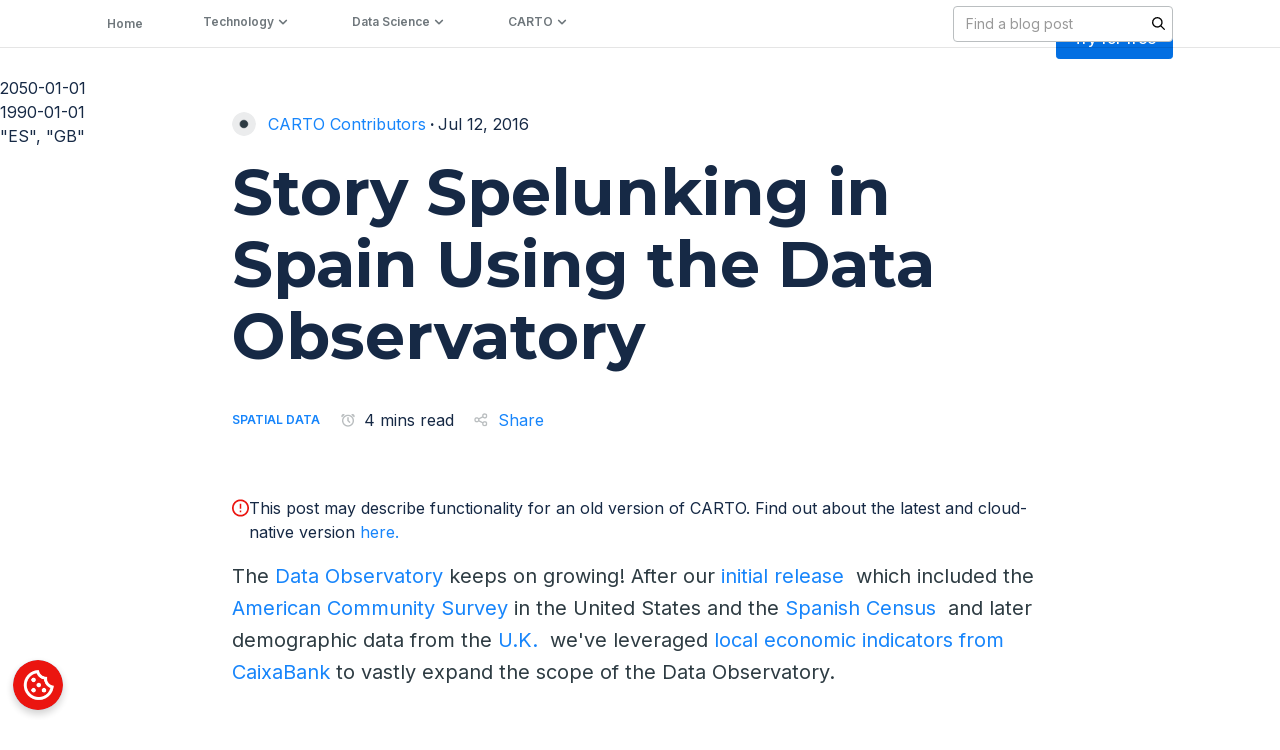

--- FILE ---
content_type: text/html
request_url: https://carto.com/blog/spanish-economic-data-observatory
body_size: 50605
content:
<!DOCTYPE html><!-- Last Published: Mon Oct 20 2025 11:01:22 GMT+0000 (Coordinated Universal Time) --><html data-wf-domain="webflow.carto.com" data-wf-page="65e9f2a5aa591b41d23fcd82" data-wf-site="6345207a1b18e581fcf67604" lang="en" data-wf-collection="65e9f2a5aa591b41d23fcc99" data-wf-item-slug="spanish-economic-data-observatory"><head><meta charset="utf-8"/><title>Story Spelunking in Spain Using the Data Observatory</title><meta content="" name="description"/><meta content="Story Spelunking in Spain Using the Data Observatory" property="og:title"/><meta content="" property="og:description"/><meta content="https://cdn.prod.website-files.com/63483ad423421bd16e7a7ae7/63a1ebdb2946d26d47666d65_hero.png" property="og:image"/><meta content="Story Spelunking in Spain Using the Data Observatory" property="twitter:title"/><meta content="" property="twitter:description"/><meta content="https://cdn.prod.website-files.com/63483ad423421bd16e7a7ae7/63a1ebdb2946d26d47666d65_hero.png" property="twitter:image"/><meta property="og:type" content="website"/><meta content="summary_large_image" name="twitter:card"/><meta content="width=device-width, initial-scale=1" name="viewport"/><meta content="BPOX3Ptz7h3_VeXT3Q1nWvSpSJjmC0_Led85tzmaZh0" name="google-site-verification"/><link href="https://cdn.prod.website-files.com/6345207a1b18e581fcf67604/css/carto-website.shared.fc9ee1380.css" rel="stylesheet" type="text/css"/><link href="https://fonts.googleapis.com" rel="preconnect"/><link href="https://fonts.gstatic.com" rel="preconnect" crossorigin="anonymous"/><script src="https://ajax.googleapis.com/ajax/libs/webfont/1.6.26/webfont.js" type="text/javascript"></script><script type="text/javascript">WebFont.load({  google: {    families: ["Montserrat:100,100italic,200,200italic,300,300italic,400,400italic,500,500italic,600,600italic,700,700italic,800,800italic,900,900italic","Open Sans:300,300italic,400,400italic,600,600italic,700,700italic,800,800italic","Karla:regular,600","Karla:regular,600,700","Inter:regular,500,600,700,800"]  }});</script><script type="text/javascript">!function(o,c){var n=c.documentElement,t=" w-mod-";n.className+=t+"js",("ontouchstart"in o||o.DocumentTouch&&c instanceof DocumentTouch)&&(n.className+=t+"touch")}(window,document);</script><link href="https://cdn.prod.website-files.com/6345207a1b18e581fcf67604/637e3a4cfd49390a587b3e02_favicon.ico" rel="shortcut icon" type="image/x-icon"/><link href="https://cdn.prod.website-files.com/6345207a1b18e581fcf67604/637e3b4c42ffe84d0f71381f_cargo-webclip.png" rel="apple-touch-icon"/><link href="https://carto.com/blog/spanish-economic-data-observatory" rel="canonical"/><link href="rss.xml" rel="alternate" title="RSS Feed" type="application/rss+xml"/><!-- Google Tag Manager -->
<script>(function(w,d,s,l,i){w[l]=w[l]||[];w[l].push({'gtm.start':
new Date().getTime(),event:'gtm.js'});var f=d.getElementsByTagName(s)[0],
j=d.createElement(s),dl=l!='dataLayer'?'&l='+l:'';j.async=true;j.src=
'https://www.googletagmanager.com/gtm.js?id='+i+dl;f.parentNode.insertBefore(j,f);
})(window,document,'script','dataLayer','GTM-WGSN6JK');</script>
<!-- End Google Tag Manager -->
<style>
  /* Settigns */
  
  html, body { 
	-webkit-font-smoothing: antialiased;
	-moz-osx-font-smoothing: grayscale;
	text-rendering: optimizeLegibility;
	font-feature-settings: "liga","kern"
	font-variant-numeric: proportional-nums;
  }

  /* Visually hidden styles, sr only */
  
  .visually-hidden {
    clip: rect(0 0 0 0);
    clip-path: inset(50%);
    height: 1px;
    overflow: hidden;
    position: absolute;
    white-space: nowrap;
    width: 1px;
  }

  /* Navbar dropdown tabs */
  
  .dropdown__tab-link strong {
    color: #162945;
  }
</style>

<!-- [Attributes by Finsweet] Disable scrolling -->
<script defer src="https://cdn.jsdelivr.net/npm/@finsweet/attributes-scrolldisable@1/scrolldisable.js"></script>
<!-- <link rel="stylesheet" href="https://cdnjs.cloudflare.com/ajax/libs/prism/1.25.0/themes/prism.min.css"/> -->
<meta name="author" content="">

<script type="application/ld+json">
    {
      "@context": "https://schema.org",
      "@type": "BreadcrumbList",
      "itemListElement": [{
        "@type": "ListItem",
        "position": 1,
        "name": "Blog",
        "item": "https://carto.com/blog"
      },{
        "@type": "ListItem",
        "position": 2,
        "name": "Data Science",
        "item": "https://carto.com/menu/Data Science"
      },{
        "@type": "ListItem",
        "position": 3,
        "name": "Spatial Data",
        "item": "https://carto.com/categories/spatial-data"
      }]
    }
</script>

<!--<link rel="stylesheet" href="https://cdnjs.cloudflare.com/ajax/libs/prism-themes/1.9.0/prism-ghcolors.min.css" /> -->
<link rel="stylesheet" href="https://storage.googleapis.com/www-media-content-production/prism.css" />

<!-- [Attributes by Finsweet] CMS PrevNext -->
<script async src="https://cdn.jsdelivr.net/npm/@finsweet/attributes-cmsprevnext@1/cmsprevnext.js"></script>


<!-- Reading time -->
<script>
  window.onload = function () {
    readingTime();
  };
  function readingTime() {
    var str = document.querySelector('.rich-text').innerHTML;
    var n = str.match(/(\w+)/g).length;
    var x = n / 260;
    var y = x.toFixed(2);
    var round = Math.round(y);
    document.getElementById('reading-time').innerHTML = round;
  }
  
  
</script>

<!-- [Attributes by Finsweet] Social Share -->
<script defer src="https://cdn.jsdelivr.net/npm/@finsweet/attributes-socialshare@1/socialshare.js"></script>

<style>
.Button.Button--cPurple.js-Action--CTAmodule {
    margin-top: 2rem;
}

iframe {
    width: 150%;
    margin-left: -25%;
}

figure.w-richtext-figure-type-video.w-richtext-align-fullwidth {
    padding-bottom: 56.2% !important;
}

figure.w-richtext-figure-type-video.w-richtext-align-center{
	    padding-bottom: 56.2% !important;
}

.w-richtext figure.w-richtext-figure-type-video, .w-richtext figure[data-rt-type="video"]{
	width: 100%
}

.w-richtext figure.w-richtext-figure-type-video iframe{
	    margin-left: 0;
}

	.banner__embed{
  	margin: 0 !important
  }
	/*full width image*/
	.w-richtext figure.w-richtext-align-fullwidth {
    width: 100%;
    max-width: none !important;
	}
  
 
	table th {
    font-family: Montserrat,"Helvetica Neue",Helvetica,Arial,sans-serif;
    font-size: 1.25rem;
    font-weight: 600;
    padding: 10px;
    border-bottom: 1px solid #E7E9EC;
	}
  table td {
    width: auto;
    padding: 20px 10px;
    border-bottom: 1px solid #E7E9EC;
    font-family: 'Open Sans';
    font-size: 1.25rem;
	}
  /*code*/
  pre[class*=language-] {
    background: #f2f6f9;
    width: 150%;
    margin: 0 -25%;
    margin-bottom: 32px !important;
	}
  
  @media (max-width: 991px) {
  pre[class*=language-]  {
   margin: 0;
    }
  }
  
  /* Video */
  video {
    display: inline-block;
    vertical-align: baseline;
    width: 100% !important;
    /*max-width: 996px;*/
    margin-bottom: 32px !important;
	}
  
  @media (max-width: 991px) {
    video {
      width: 100vw !important;
    	margin-left: 0;
		}
  }

  
  /*iframe*/
  .w-richtext figure.w-richtext-figure-type-video, .w-richtext figure[data-rt-type="video"] {
    margin-bottom: 32px !important;
	}
  
    @media (max-width: 991px) {
    .w-richtext figure.w-richtext-figure-type-video, .w-richtext figure[data-rt-type="video"] {
      margin: 0 ;
    }
  }
  
  .quote-photo blockquote::before{
	display: block !important
}
</style>

<!-- [Attributes by Finsweet] CMS PrevNext -->
<style>
.post-nav__previous:empty + .post-nav__previous-row,
.post-nav__next:empty + .post-nav__next-row {
	display: none;
}
</style>

<style>
  ul {
    /*list-style-type: '•  ';*/
    list-style-type: disc;
  }

  .rich-text blockquote {
    text-indent: -5rem;
    padding-top: 3.5rem;
    padding-bottom: 2.5rem;
  }

  .rich-text blockquote::before {

    position: relative;
    top: -1rem;
    left: 4.7rem;
		padding-top: 2rem;
    content: "“";
    color: #162945;
    font-size: 6rem;
    line-height: 75%;
    font-weight: 600;
    font-family: 'Times New Roman', Times, serif;
    border-top: 1px solid #dddddd;
    padding-right: 28px;
  }

  .rich-text blockquote::after {
    position: relative;
    content: "\a";
    width: 64px;
		display: block;
    color: transparent;
    border-bottom: 1px solid #dddddd;
		top: 3rem;
  }
  .rich-text em {
    display: inline-block;
    margin-bottom: 0;
    font-size: 1rem;
    line-height: 3rem;
	}
  
   @media (max-width: 991px) {
    .w-richtext figure.w-richtext-align-fullwidth {
      margin: 0;
    }
    
    pre[class*=language-] {
    width: 100%;
    margin: 0;
    margin-bottom: 32px !important;
}

iframe {
    width: 100%;
    margin-left: 0%;
}
  }
  
</style>

<style>
  .post__img {
      height: auto !important;
      aspect-ratio: 79/36;
  }
</style>

<style>
  .rich-text a strong{
     color: #1785fb;
  }
</style>

<style>

/* code path */
  p code {
    background-color: #f2f6f9; 
    display: inline-block;
    font-family: "PT Mono", monospace;
  }
  
 .quote-photo blockquote::before{
	display: block !important;
  text-indent: 0
}
</style>

</head><body><header><div data-animation="default" class="navbar__home w-variant-93003754-afd5-676a-8781-75b88984387c w-nav" data-easing2="ease" data-easing="ease" data-collapse="medium" data-w-id="e183b10b-1643-517e-5874-74bb12a44fd7" data-wf--navbar---updated--variant="white" role="banner" data-no-scroll="1" data-duration="400"><div class="banner target-class-for-banners soft-blue"><a href="https://go.carto.com/report-spatial-analysis-in-2025-key-trends?utm_campaign=4136867-202501_eBook_Geospatial%20in%202025&amp;utm_source=website&amp;utm_medium=banner-homepage&amp;utm_term=website-banner&amp;utm_content=geospatial-in-2025" target="_blank" class="top-banner bg-transparent w-inline-block"><div class="w-layout-blockcontainer wrapper-web banner w-container"><div id="w-node-_7152119e-05e0-f3a4-b5d1-64771f21565d-1f21565a" class="banner-wrapper"><h6 class="body centered"><span class="underline-banner no-underline"><strong>Spatial Analysis in 2025: Key Trends Report</strong></span></h6><h6 class="body centered">| Download Now</h6><h6 class="body bg-yellow"></h6></div></div><img src="https://cdn.prod.website-files.com/6345207a1b18e581fcf67604/67a0bf9670fb47196d3c35d8_cover-geospatial-trends-2025%20copia-4%20copia-4.jpg" loading="lazy" width="1860" alt="" sizes="100vw" srcset="https://cdn.prod.website-files.com/6345207a1b18e581fcf67604/67a0bf9670fb47196d3c35d8_cover-geospatial-trends-2025%20copia-4%20copia-4-p-500.jpg 500w, https://cdn.prod.website-files.com/6345207a1b18e581fcf67604/67a0bf9670fb47196d3c35d8_cover-geospatial-trends-2025%20copia-4%20copia-4-p-800.jpg 800w, https://cdn.prod.website-files.com/6345207a1b18e581fcf67604/67a0bf9670fb47196d3c35d8_cover-geospatial-trends-2025%20copia-4%20copia-4-p-1080.jpg 1080w, https://cdn.prod.website-files.com/6345207a1b18e581fcf67604/67a0bf9670fb47196d3c35d8_cover-geospatial-trends-2025%20copia-4%20copia-4-p-1600.jpg 1600w, https://cdn.prod.website-files.com/6345207a1b18e581fcf67604/67a0bf9670fb47196d3c35d8_cover-geospatial-trends-2025%20copia-4%20copia-4-p-2000.jpg 2000w, https://cdn.prod.website-files.com/6345207a1b18e581fcf67604/67a0bf9670fb47196d3c35d8_cover-geospatial-trends-2025%20copia-4%20copia-4-p-2600.jpg 2600w, https://cdn.prod.website-files.com/6345207a1b18e581fcf67604/67a0bf9670fb47196d3c35d8_cover-geospatial-trends-2025%20copia-4%20copia-4-p-3200.jpg 3200w, https://cdn.prod.website-files.com/6345207a1b18e581fcf67604/67a0bf9670fb47196d3c35d8_cover-geospatial-trends-2025%20copia-4%20copia-4.jpg 9703w" class="bg-banner navbar-banner-bg"/></a><div data-w-id="5eaa6162-0a51-4173-e225-d8b0964887cf" class="close-banner"><div class="w-embed"><svg width="24" height="24" viewBox="0 0 24 24" fill="none" xmlns="http://www.w3.org/2000/svg">
<path fill-rule="evenodd" clip-rule="evenodd" d="M19 6.41L17.59 5L12 10.59L6.41 5L5 6.41L10.59 12L5 17.59L6.41 19L12 13.41L17.59 19L19 17.59L13.41 12L19 6.41Z" fill="#162945"/>
</svg></div></div></div><div class="nav-bar__container new-navbar-container w-container"><a href="/" class="brand w-nav-brand"><img width="78" height="30" alt="CARTO" src="https://cdn.prod.website-files.com/6345207a1b18e581fcf67604/636a830d6e0e097a6f760262_logo-desktop-negative.svg" loading="lazy" class="brand__logo-navbar brand__logo--dark w-variant-93003754-afd5-676a-8781-75b88984387c"/><img width="78" height="30" alt="" src="https://cdn.prod.website-files.com/6345207a1b18e581fcf67604/65c5ea30f16d2d529b8bcc77_carto_svg_inverted.svg" loading="lazy" class="brand__logo-navbar brand__logo--light w-variant-93003754-afd5-676a-8781-75b88984387c"/></a><nav role="navigation" class="nav-menu-new w-nav-menu"><div class="nav-bar-links new-version"><div data-delay="0" data-hover="true" class="nav-link-new w-dropdown"><div class="dropdown__link dropdown__link--home w-variant-93003754-afd5-676a-8781-75b88984387c w-dropdown-toggle"><div class="dropdown__link--text">Platform</div><img loading="lazy" src="https://cdn.prod.website-files.com/6345207a1b18e581fcf67604/681cbc5d36d43529adf25dac_right-thin-chevron-svgrepo-com.svg" alt="" class="navbar-dropdown-chevron"/></div><nav class="navbar__dropdown platform new-version w-dropdown-list"><div class="hover-box desktop"></div><div class="dropdown__card_new"><div class="dropdown__triangle desktop"></div><div class="dropdown__content-card"></div></div><div class="navbar-link-group-new _2-grid"><div class="col-1--company"><a href="https://carto.com/platform/" class="navbar-dropdown__link w-inline-block"><div class="icon-embed desktop w-embed"><svg width="40" height="40" viewBox="0 0 40 40" xmlns="http://www.w3.org/2000/svg" xmlns:xlink="http://www.w3.org/1999/xlink"><defs><circle id="a-technology" cx="20" cy="20" r="20"></circle></defs><g fill="none" fill-rule="evenodd"><mask id="b-technology" fill="#fff"><use xlink:href="#a-technology"></use></mask><use fill="#F2F6F9" xlink:href="#a-technology"></use><g mask="url(#b-technology)" fill="#162945"><path d="M30 21.892v2.197l-9.587 4.357a1.02 1.02 0 01-.798.012L10 24.45v-2.166l9.982 4.16L30 21.892zm0-4v2.197l-9.587 4.357a1.02 1.02 0 01-.798.012L10 20.45v-2.166l9.982 4.16L30 17.892zm-9.593-7.272l9 4a.998.998 0 01-.001 1.827l-9 4a1.002 1.002 0 01-.812 0l-9-4a.998.998 0 010-1.827l9-4c.259-.115.554-.115.813 0zM20 12.627l-6.537 2.906L20 18.439l6.537-2.906L20 12.627z"></path></g></g></svg></div><div class="icon-embed mobile w-embed"><svg width="40" height="40" viewBox="0 0 40 40" xmlns="http://www.w3.org/2000/svg" xmlns:xlink="http://www.w3.org/1999/xlink"><defs><circle id="a" cx="20" cy="20" r="20"></circle></defs><g fill="none" fill-rule="evenodd"><mask id="b" fill="#fff"><use xlink:href="#a"></use></mask><use fill-opacity=".2" fill="#F2F6F9" xlink:href="#a"></use><g mask="url(#b)" fill="#FFF"><path d="M30 21.9v2.19l-9.59 4.36c-.25.1-.54.11-.8 0l-9.61-4v-2.17l9.98 4.16L30 21.9zm0-4v2.19l-9.59 4.36c-.25.1-.54.11-.8 0l-9.61-4v-2.17l9.98 4.16L30 17.9zm-9.6-7.28l9 4a1 1 0 010 1.83l-9 4a1 1 0 01-.8 0l-9-4a1 1 0 010-1.83l9-4a1 1 0 01.8 0zm-.4 2l-6.54 2.91 6.54 2.9 6.54-2.9-6.54-2.9z"></path></g></g></svg></div><div class="link-wrap"><div class="navbar-inner-link">Overview</div><div class="link__underline"></div></div></a><a href="https://carto.com/builder" class="navbar-dropdown__link w-inline-block"><div class="icon-embed desktop w-embed"><svg width="40" height="40" viewBox="0 0 40 40" fill="none" xmlns="http://www.w3.org/2000/svg">
<rect width="40" height="40" rx="20" fill="#F2F6F9"/>
<path fill-rule="evenodd" clip-rule="evenodd" d="M28.25 10.3755C29.2611 10.3755 30.0833 11.1977 30.0833 12.2088V26.8755C30.0833 27.8866 29.2611 28.7088 28.25 28.7088H11.75C10.7389 28.7088 9.91667 27.8866 9.91667 26.8755V12.2088C9.91667 11.1977 10.7389 10.3755 11.75 10.3755H28.25ZM28.2491 15.8755H19.0833V26.8755H28.2473L28.2491 15.8755ZM17.25 15.8755H11.75V26.8755H17.25V15.8755ZM22.75 21.8334V25.9584H20V21.8334H22.75ZM27.3333 21.8334V25.9584H23.6667V21.8334H27.3333ZM24.5833 16.7917V20.9167H20V16.7917H24.5833ZM27.3333 16.7917V20.9167H25.5V16.7917H27.3333ZM14.5 12.2088H11.75V14.0422H14.5V12.2088ZM19.0833 12.2088H16.3333V14.0422H19.0833V12.2088ZM28.25 12.2088H20.9167V14.0422H28.25V12.2088Z" fill="#162945"/>
</svg></div><div class="icon-embed mobile w-embed"><svg width="40" height="40" viewBox="0 0 40 40" fill="none" xmlns="http://www.w3.org/2000/svg">
<rect width="40" height="40" rx="20" fill="#F2F6F9" fill-opacity="0.1"></rect>
<path fill-rule="evenodd" clip-rule="evenodd" d="M28.25 10.3755C29.2611 10.3755 30.0833 11.1977 30.0833 12.2088V26.8755C30.0833 27.8866 29.2611 28.7088 28.25 28.7088H11.75C10.7389 28.7088 9.91667 27.8866 9.91667 26.8755V12.2088C9.91667 11.1977 10.7389 10.3755 11.75 10.3755H28.25ZM28.2491 15.8755H19.0833V26.8755H28.2473L28.2491 15.8755ZM17.25 15.8755H11.75V26.8755H17.25V15.8755ZM22.75 21.8334V25.9584H20V21.8334H22.75ZM27.3333 21.8334V25.9584H23.6667V21.8334H27.3333ZM24.5833 16.7917V20.9167H20V16.7917H24.5833ZM27.3333 16.7917V20.9167H25.5V16.7917H27.3333ZM14.5 12.2088H11.75V14.0422H14.5V12.2088ZM19.0833 12.2088H16.3333V14.0422H19.0833V12.2088ZM28.25 12.2088H20.9167V14.0422H28.25V12.2088Z" fill="white"></path>
</svg></div><div class="link-wrap size"><div>Visualization</div><div class="link__underline"></div></div></a><a href="https://carto.com/workflows" class="navbar-dropdown__link w-inline-block"><div class="icon-embed desktop w-embed"><svg width="40" height="40" viewBox="0 0 40 40" fill="none" xmlns="http://www.w3.org/2000/svg">
<rect width="40" height="40" rx="20" fill="#F2F6F9"/>
<path fill-rule="evenodd" clip-rule="evenodd" d="M27.778 10H12.222C11 10 10 11 10 12.222V27.778C10 29 11 30 12.222 30H27.778C29 30 30 29 30 27.778V12.222C30 11 29 10 27.778 10ZM27.778 27.778H12.222V12.222H27.778V27.778ZM14.444 17.778H16.667V25.556H14.444V17.778ZM18.889 14.444H21.111V25.556H18.89L18.889 14.444ZM23.333 21.111H25.556V25.556H23.333V21.111Z" fill="#162945"/>
</svg></div><div class="icon-embed mobile w-embed"><svg width="40" height="40" viewBox="0 0 40 40" fill="none" xmlns="http://www.w3.org/2000/svg">
<rect width="40" height="40" rx="20" fill="#F2F6F9" fill-opacity="0.2"></rect>
<path fill-rule="evenodd" clip-rule="evenodd" d="M27.778 10H12.222C11 10 10 11 10 12.222V27.778C10 29 11 30 12.222 30H27.778C29 30 30 29 30 27.778V12.222C30 11 29 10 27.778 10ZM27.778 27.778H12.222V12.222H27.778V27.778ZM14.444 17.778H16.667V25.556H14.444V17.778ZM18.889 14.444H21.111V25.556H18.89L18.889 14.444ZM23.333 21.111H25.556V25.556H23.333V21.111Z" fill="white"></path>
</svg></div><div class="link-wrap"><div>Analytics</div><div class="link__underline"></div></div></a><a href="https://carto.com/solutions/developer" class="navbar-dropdown__link w-inline-block"><div class="icon-embed desktop w-embed"><svg width="40" height="40" viewBox="0 0 40 40" fill="none" xmlns="http://www.w3.org/2000/svg">
<rect width="40" height="40" rx="20" fill="#F2F6F9"/>
<path fill-rule="evenodd" clip-rule="evenodd" d="M16.6333 25.3667L11.2667 20L16.6333 14.6333L15 13L8 20L15 27L16.6333 25.3667ZM22.7 25.3667L28.0667 20L22.7 14.6333L24.3333 13L31.3333 20L24.3333 27L22.7 25.3667Z" fill="#162945"/>
</svg></div><div class="icon-embed mobile w-embed"><svg width="40" height="40" viewBox="0 0 40 40" fill="none" xmlns="http://www.w3.org/2000/svg">
<rect width="40" height="40" rx="20" fill="#F2F6F9" fill-opacity="0.2"></rect>
<path fill-rule="evenodd" clip-rule="evenodd" d="M16.8667 26.1333L10.7333 20L16.8667 13.8667L15 12L7 20L15 28L16.8667 26.1333ZM23.8 26.1333L29.9333 20L23.8 13.8667L25.6667 12L33.6667 20L25.6667 28L23.8 26.1333Z" fill="white"></path>
</svg></div><div class="link-wrap"><div>App Development</div><div class="link__underline"></div></div></a></div><div class="col-1--company"><a href="https://carto.com/data-observatory" class="navbar-dropdown__link w-inline-block"><div class="icon-embed desktop w-embed"><svg width="40" height="40" viewBox="0 0 40 40" xmlns="http://www.w3.org/2000/svg" xmlns:xlink="http://www.w3.org/1999/xlink"><defs><circle id="a-data" cx="20" cy="20" r="20"></circle></defs><g fill="none" fill-rule="evenodd"><mask id="b-data" fill="#fff"><use xlink:href="#a-data"></use></mask><use fill="#F2F6F9" xlink:href="#a-data"></use><g mask="url(#b-data)" fill="#162945"><path d="M20 10c-4.473 0-9 1.374-9 4v12c0 2.626 4.527 4 9 4s9-1.374 9-4V14c0-2.626-4.527-4-9-4zm0 2c4.547 0 7 1.42 7 2 0 .58-2.453 2-7 2-4.547 0-7-1.42-7-2 0-.58 2.453-2 7-2zm0 16c-4.547 0-7-1.42-7-2v-1.4c1.736.923 4.374 1.4 7 1.4 2.626 0 5.264-.478 7-1.4V26c0 .58-2.453 2-7 2zm0-4c-4.547 0-7-1.42-7-2v-1.4c1.736.923 4.374 1.4 7 1.4 2.626 0 5.264-.478 7-1.4V22c0 .58-2.453 2-7 2zm0-4c-4.547 0-7-1.42-7-2v-1.4c1.736.922 4.374 1.4 7 1.4 2.626 0 5.264-.478 7-1.4V18c0 .58-2.453 2-7 2z"></path></g></g></svg></div><div class="icon-embed mobile w-embed"><svg width="40" height="40" viewBox="0 0 40 40" xmlns="http://www.w3.org/2000/svg" xmlns:xlink="http://www.w3.org/1999/xlink"><defs><circle id="a" cx="20" cy="20" r="20"></circle></defs><g fill="none" fill-rule="evenodd"><mask id="b" fill="#fff"><use xlink:href="#a"></use></mask><use fill-opacity=".2" fill="#F2F6F9" xlink:href="#a"></use><g mask="url(#b)" fill="#FFF"><path d="M20 10c-4.473 0-9 1.374-9 4v12c0 2.626 4.527 4 9 4s9-1.374 9-4V14c0-2.626-4.527-4-9-4zm0 2c4.547 0 7 1.42 7 2 0 .58-2.453 2-7 2-4.547 0-7-1.42-7-2 0-.58 2.453-2 7-2zm0 16c-4.547 0-7-1.42-7-2v-1.4c1.736.923 4.374 1.4 7 1.4 2.626 0 5.264-.478 7-1.4V26c0 .58-2.453 2-7 2zm0-4c-4.547 0-7-1.42-7-2v-1.4c1.736.923 4.374 1.4 7 1.4 2.626 0 5.264-.478 7-1.4V22c0 .58-2.453 2-7 2zm0-4c-4.547 0-7-1.42-7-2v-1.4c1.736.922 4.374 1.4 7 1.4 2.626 0 5.264-.478 7-1.4V18c0 .58-2.453 2-7 2z"></path></g></g></svg></div><div class="link-wrap size"><div>Data Enrichment</div><div class="link__underline"></div></div></a><a href="https://carto.com/gen-ai" class="navbar-dropdown__link w-inline-block"><div class="icon-embed desktop w-embed"><svg width="40" height="40" viewBox="0 0 40 40" xmlns="http://www.w3.org/2000/svg" xmlns:xlink="http://www.w3.org/1999/xlink"><defs><circle id="a-data" cx="20" cy="20" r="20"></circle></defs><g fill="none" fill-rule="evenodd"><mask id="b-data" fill="#fff"><use xlink:href="#a-data"></use></mask><use fill="#F2F6F9" xlink:href="#a-data"></use><g mask="url(#b-data)" fill="#162945"><path d="m27.3,17.34l-1.46-3.17-3.17-1.43,3.17-1.46,1.46-3.17,1.43,3.17,3.17,1.46-3.17,1.43-1.43,3.17Zm0,14.57l-1.43-3.2-3.2-1.43,3.2-1.43,1.43-3.2,1.43,3.2,3.2,1.43-3.2,1.43-1.43,3.2Zm-10.59-3.31l-2.68-5.93-5.93-2.68,5.93-2.68,2.68-5.93,2.68,5.93,5.93,2.68-5.93,2.68-2.68,5.93Zm0-4.8l1.19-2.62,2.62-1.19-2.62-1.19-1.19-2.62-1.19,2.62-2.62,1.19,2.62,1.19,1.19,2.62Z" style="fill:#162945; stroke-width:0px;"></path></g></g></svg></div><div class="icon-embed mobile w-embed"><svg width="40" height="40" viewBox="0 0 40 40" xmlns="http://www.w3.org/2000/svg" xmlns:xlink="http://www.w3.org/1999/xlink"><defs><circle id="a" cx="20" cy="20" r="20"></circle></defs><g fill="none" fill-rule="evenodd"><mask id="b" fill="#fff"><use xlink:href="#a"></use></mask><use fill-opacity=".2" fill="#F2F6F9" xlink:href="#a"></use><g mask="url(#b)" fill="#FFF"><path d="m27.3,17.34l-1.46-3.17-3.17-1.43,3.17-1.46,1.46-3.17,1.43,3.17,3.17,1.46-3.17,1.43-1.43,3.17Zm0,14.57l-1.43-3.2-3.2-1.43,3.2-1.43,1.43-3.2,1.43,3.2,3.2,1.43-3.2,1.43-1.43,3.2Zm-10.59-3.31l-2.68-5.93-5.93-2.68,5.93-2.68,2.68-5.93,2.68,5.93,5.93,2.68-5.93,2.68-2.68,5.93Zm0-4.8l1.19-2.62,2.62-1.19-2.62-1.19-1.19-2.62-1.19,2.62-2.62,1.19,2.62,1.19,1.19,2.62Z"></path></g></g></svg></div><div class="link-wrap size"><div>AI Agents</div><div class="link__underline"></div></div></a><a href="https://carto.com/enterprise/" class="navbar-dropdown__link w-inline-block"><div class="icon-embed desktop w-embed"><svg width="40" height="40" viewBox="0 0 40 40" xmlns="http://www.w3.org/2000/svg" xmlns:xlink="http://www.w3.org/1999/xlink"><defs><circle id="a-data" cx="20" cy="20" r="20"></circle></defs><g fill="none" fill-rule="evenodd"><mask id="b-data" fill="#fff"><use xlink:href="#a-data"></use></mask><use fill="#F2F6F9" xlink:href="#a-data"></use><g mask="url(#b-data)" fill="#162945"><path d="M27.1,15.8h-1.2v-2.4c0-3.3-2.7-6-6-6s-6,2.7-6,6v2.4h-1.2c-1.3,0-2.4,1.1-2.4,2.4v11.9c0,1.3,1.1,2.4,2.4,2.4h14.3c1.3,0,2.4-1.1,2.4-2.4v-11.9c0-1.3-1.1-2.4-2.4-2.4ZM16.4,13.5c0-2,1.6-3.6,3.6-3.6s3.6,1.6,3.6,3.6v2.4h-7.1v-2.4ZM27.1,30.1h-14.3v-11.9h14.3v11.9ZM20,26.5c1.3,0,2.4-1.1,2.4-2.4s-1.1-2.4-2.4-2.4-2.4,1.1-2.4,2.4,1.1,2.4,2.4,2.4Z" style="fill:#162945; stroke-width:0px;"></path></g></g></svg></div><div class="icon-embed mobile w-embed"><svg width="40" height="40" viewBox="0 0 40 40" xmlns="http://www.w3.org/2000/svg" xmlns:xlink="http://www.w3.org/1999/xlink"><defs><circle id="a" cx="20" cy="20" r="20"></circle></defs><g fill="none" fill-rule="evenodd"><mask id="b" fill="#fff"><use xlink:href="#a"></use></mask><use fill-opacity=".2" fill="#F2F6F9" xlink:href="#a"></use><g mask="url(#b)" fill="#FFF"><path d="M27.1,15.8h-1.2v-2.4c0-3.3-2.7-6-6-6s-6,2.7-6,6v2.4h-1.2c-1.3,0-2.4,1.1-2.4,2.4v11.9c0,1.3,1.1,2.4,2.4,2.4h14.3c1.3,0,2.4-1.1,2.4-2.4v-11.9c0-1.3-1.1-2.4-2.4-2.4ZM16.4,13.5c0-2,1.6-3.6,3.6-3.6s3.6,1.6,3.6,3.6v2.4h-7.1v-2.4ZM27.1,30.1h-14.3v-11.9h14.3v11.9ZM20,26.5c1.3,0,2.4-1.1,2.4-2.4s-1.1-2.4-2.4-2.4-2.4,1.1-2.4,2.4,1.1,2.4,2.4,2.4Z"></path></g></g></svg></div><div class="link-wrap size"><div>Enterprise &amp; Security</div><div class="link__underline"></div></div></a><a href="https://carto.com/pricing" class="navbar-dropdown__link w-inline-block"><div class="icon-embed desktop w-embed"><svg width="40" height="40" viewBox="0 0 40 40" fill="none" xmlns="http://www.w3.org/2000/svg">
<rect width="40" height="40" rx="20" fill="#F2F6F9"/>
<g clip-path="url(#clip0_130_243)">
<path fill-rule="evenodd" clip-rule="evenodd" d="M29.75 12.4167C30.3491 12.4167 30.8333 12.9021 30.8333 13.5001V26.5001C30.8333 27.0981 30.3491 27.5834 29.75 27.5834H10.25C9.65091 27.5834 9.16666 27.0981 9.16666 26.5001V13.5001C9.16666 12.9021 9.65091 12.4167 10.25 12.4167H29.75ZM11.3333 21.5319V25.4167H15.2182L11.3333 21.5319ZM21.7182 14.5834H11.3333V18.4682L18.2818 25.4167H28.6667V21.5319L21.7182 14.5834ZM20 15.6667C22.3887 15.6667 24.3333 17.6102 24.3333 20.0001C24.3333 22.3899 22.3887 24.3334 20 24.3334C17.6112 24.3334 15.6667 22.3899 15.6667 20.0001C15.6667 17.6102 17.6112 15.6667 20 15.6667ZM20 17.8334C18.804 17.8334 17.8333 18.8062 17.8333 20.0001C17.8333 21.195 18.804 22.1667 20 22.1667C21.196 22.1667 22.1667 21.195 22.1667 20.0001C22.1667 18.8062 21.196 17.8334 20 17.8334ZM28.6667 14.5834H24.7818L28.6667 18.4682V14.5834Z" fill="#162945"/>
</g>
<defs>
<clipPath id="clip0_130_243">
<rect width="26" height="26" fill="white" transform="translate(7 7)"/>
</clipPath>
</defs>
</svg></div><div class="icon-embed mobile w-embed"><svg width="40" height="40" viewBox="0 0 40 40" xmlns="http://www.w3.org/2000/svg" xmlns:xlink="http://www.w3.org/1999/xlink"><defs><circle id="a" cx="20" cy="20" r="20"></circle></defs><g fill="none" fill-rule="evenodd"><mask id="b" fill="#fff"><use xlink:href="#a"></use></mask><use fill-opacity=".2" fill="#F2F6F9" xlink:href="#a"></use><g mask="url(#b)" fill="#FFF"><path d="M29.75 12.4167C30.3491 12.4167 30.8333 12.9021 30.8333 13.5001V26.5001C30.8333 27.0981 30.3491 27.5834 29.75 27.5834H10.25C9.65091 27.5834 9.16666 27.0981 9.16666 26.5001V13.5001C9.16666 12.9021 9.65091 12.4167 10.25 12.4167H29.75ZM11.3333 21.5319V25.4167H15.2182L11.3333 21.5319ZM21.7182 14.5834H11.3333V18.4682L18.2818 25.4167H28.6667V21.5319L21.7182 14.5834ZM20 15.6667C22.3887 15.6667 24.3333 17.6102 24.3333 20.0001C24.3333 22.3899 22.3887 24.3334 20 24.3334C17.6112 24.3334 15.6667 22.3899 15.6667 20.0001C15.6667 17.6102 17.6112 15.6667 20 15.6667ZM20 17.8334C18.804 17.8334 17.8333 18.8062 17.8333 20.0001C17.8333 21.195 18.804 22.1667 20 22.1667C21.196 22.1667 22.1667 21.195 22.1667 20.0001C22.1667 18.8062 21.196 17.8334 20 17.8334ZM28.6667 14.5834H24.7818L28.6667 18.4682V14.5834Z"></path></g></g></svg></div><div class="link-wrap"><div>Pricing</div><div class="link__underline"></div></div></a></div></div><div class="navbar-link-group--new"><div class="grey"><strong>CARTO for</strong></div><div class="_2-grid"><div class="col-1--company"><a href="https://carto.com/bigquery/spatial-analytics" class="navbar-dropdown__link--2-new w-inline-block"><div class="icon-embed-2 desktop w-embed"><svg width="28px" height="28px" viewBox="0 0 256 206" version="1.1" xmlns="http://www.w3.org/2000/svg" xmlns:xlink="http://www.w3.org/1999/xlink" preserveAspectRatio="xMidYMid"><g><path d="M170.2517,56.8186 L192.5047,34.5656 L193.9877,25.1956 C153.4367,-11.6774 88.9757,-7.4964 52.4207,33.9196 C42.2667,45.4226 34.7337,59.7636 30.7167,74.5726 L38.6867,73.4496 L83.1917,66.1106 L86.6277,62.5966 C106.4247,40.8546 139.8977,37.9296 162.7557,56.4286 L170.2517,56.8186 Z" fill="#EA4335"></path><path d="M224.2048,73.9182 C219.0898,55.0822 208.5888,38.1492 193.9878,25.1962 L162.7558,56.4282 C175.9438,67.2042 183.4568,83.4382 183.1348,100.4652 L183.1348,106.0092 C198.4858,106.0092 210.9318,118.4542 210.9318,133.8052 C210.9318,149.1572 198.4858,161.2902 183.1348,161.2902 L127.4638,161.2902 L121.9978,167.2242 L121.9978,200.5642 L127.4638,205.7952 L183.1348,205.7952 C223.0648,206.1062 255.6868,174.3012 255.9978,134.3712 C256.1858,110.1682 244.2528,87.4782 224.2048,73.9182" fill="#4285F4"></path><path d="M71.8704,205.7957 L127.4634,205.7957 L127.4634,161.2897 L71.8704,161.2897 C67.9094,161.2887 64.0734,160.4377 60.4714,158.7917 L52.5844,161.2117 L30.1754,183.4647 L28.2234,191.0387 C40.7904,200.5277 56.1234,205.8637 71.8704,205.7957" fill="#34A853"></path><path d="M71.8704,61.4255 C31.9394,61.6635 -0.2366,94.2275 0.0014,134.1575 C0.1344,156.4555 10.5484,177.4455 28.2234,191.0385 L60.4714,158.7915 C46.4804,152.4705 40.2634,136.0055 46.5844,122.0155 C52.9044,108.0255 69.3704,101.8085 83.3594,108.1285 C89.5244,110.9135 94.4614,115.8515 97.2464,122.0155 L129.4944,89.7685 C115.7734,71.8315 94.4534,61.3445 71.8704,61.4255" fill="#FBBC05"></path></g></svg></div><div class="icon-embed-2 mobile w-embed"><svg width="28px" height="28px" viewBox="0 0 256 206" version="1.1" xmlns="http://www.w3.org/2000/svg" xmlns:xlink="http://www.w3.org/1999/xlink" preserveAspectRatio="xMidYMid"><g><path d="M170.2517,56.8186 L192.5047,34.5656 L193.9877,25.1956 C153.4367,-11.6774 88.9757,-7.4964 52.4207,33.9196 C42.2667,45.4226 34.7337,59.7636 30.7167,74.5726 L38.6867,73.4496 L83.1917,66.1106 L86.6277,62.5966 C106.4247,40.8546 139.8977,37.9296 162.7557,56.4286 L170.2517,56.8186 Z" fill="#FFF"></path><path d="M224.2048,73.9182 C219.0898,55.0822 208.5888,38.1492 193.9878,25.1962 L162.7558,56.4282 C175.9438,67.2042 183.4568,83.4382 183.1348,100.4652 L183.1348,106.0092 C198.4858,106.0092 210.9318,118.4542 210.9318,133.8052 C210.9318,149.1572 198.4858,161.2902 183.1348,161.2902 L127.4638,161.2902 L121.9978,167.2242 L121.9978,200.5642 L127.4638,205.7952 L183.1348,205.7952 C223.0648,206.1062 255.6868,174.3012 255.9978,134.3712 C256.1858,110.1682 244.2528,87.4782 224.2048,73.9182" fill="#FFF"></path><path d="M71.8704,205.7957 L127.4634,205.7957 L127.4634,161.2897 L71.8704,161.2897 C67.9094,161.2887 64.0734,160.4377 60.4714,158.7917 L52.5844,161.2117 L30.1754,183.4647 L28.2234,191.0387 C40.7904,200.5277 56.1234,205.8637 71.8704,205.7957" fill="#FFF"></path><path d="M71.8704,61.4255 C31.9394,61.6635 -0.2366,94.2275 0.0014,134.1575 C0.1344,156.4555 10.5484,177.4455 28.2234,191.0385 L60.4714,158.7915 C46.4804,152.4705 40.2634,136.0055 46.5844,122.0155 C52.9044,108.0255 69.3704,101.8085 83.3594,108.1285 C89.5244,110.9135 94.4614,115.8515 97.2464,122.0155 L129.4944,89.7685 C115.7734,71.8315 94.4534,61.3445 71.8704,61.4255" fill="#FFF"></path></g></svg></div><div class="link-wrap"><div>Google Cloud</div><div class="link__underline"></div></div></a><a href="https://carto.com/redshift/spatial-analytics" class="navbar-dropdown__link--2-new w-inline-block"><div class="icon-embed-2 desktop w-embed"><svg width="31px" height="19px" viewBox="0 0 31 19" version="1.1" xmlns="http://www.w3.org/2000/svg" xmlns:xlink="http://www.w3.org/1999/xlink"><g id="Page-1" stroke="none" stroke-width="1" fill="none" fill-rule="evenodd"><g id="Amazon_Web_Services_Logo" transform="translate(0.667983, 0.100000)" fill-rule="nonzero"><path d="M8.45429348,6.5154281 C8.45429348,6.88460243 8.49420422,7.18393297 8.56404801,7.40344203 C8.64386949,7.62295109 8.74364634,7.86241553 8.88333392,8.12183533 C8.93322235,8.20165681 8.95317772,8.28147828 8.95317772,8.35132208 C8.95317772,8.45109892 8.89331161,8.55087577 8.76360171,8.65065262 L8.13500757,9.06971537 C8.04520841,9.12958148 7.95540925,9.15951453 7.87558777,9.15951453 C7.77581093,9.15951453 7.67603408,9.10962611 7.57625723,9.01982695 C7.43656965,8.87016168 7.31683743,8.71051872 7.21706058,8.55087577 C7.11728374,8.38125513 7.01750689,8.19167912 6.90775236,7.96219237 C6.12949295,8.88013936 5.15167985,9.33911286 3.97431306,9.33911286 C3.13618755,9.33911286 2.46768268,9.09964843 1.97877613,8.62071956 C1.48986958,8.1417907 1.24042746,7.50321888 1.24042746,6.7050041 C1.24042746,5.85690091 1.539758,5.16844066 2.14839677,4.64960106 C2.75703553,4.13076146 3.56522799,3.87134166 4.59292951,3.87134166 C4.93217079,3.87134166 5.28138976,3.90127471 5.65056409,3.95116313 C6.01973842,4.00105156 6.39889044,4.08087303 6.79799783,4.1706722 L6.79799783,3.44230121 C6.79799783,2.68399718 6.63835487,2.15517989 6.32904665,1.84587167 C6.00976074,1.53656344 5.47096576,1.38689817 4.70268404,1.38689817 C4.35346508,1.38689817 3.99426843,1.42680891 3.6250941,1.51660807 C3.25591977,1.60640723 2.89672312,1.71616176 2.54750415,1.85584935 C2.3878612,1.92569314 2.26812898,1.96560388 2.19828519,1.98555925 C2.1284414,2.00551462 2.07855297,2.01549231 2.03864223,2.01549231 C1.89895465,2.01549231 1.82911086,1.91571546 1.82911086,1.70618408 L1.82911086,1.21727753 C1.82911086,1.05763458 1.84906623,0.93790236 1.89895465,0.868058567 C1.94884307,0.798214774 2.03864223,0.728370982 2.17832982,0.658527189 C2.52754878,0.478928865 2.94661154,0.329263594 3.43551809,0.209531378 C3.92442464,0.0798214774 4.44326424,0.0199553694 4.9920369,0.0199553694 C6.17938138,0.0199553694 7.04743994,0.289352856 7.60619029,0.828147828 C8.15496294,1.3669428 8.43433811,2.18511294 8.43433811,3.28265826 L8.43433811,6.5154281 L8.45429348,6.5154281 Z M4.4033535,8.03203617 C4.7326171,8.03203617 5.07185838,7.97217006 5.43105503,7.85243784 C5.79025167,7.73270563 6.10953758,7.51319656 6.37893507,7.21386602 C6.53857803,7.02429001 6.65831024,6.81475864 6.71817635,6.5752942 C6.77804246,6.33582977 6.8179532,6.04647692 6.8179532,5.70723564 L6.8179532,5.28817288 C6.52860034,5.21832909 6.21929212,5.15846298 5.90000621,5.11855224 C5.5807203,5.0786415 5.27141207,5.05868613 4.96210385,5.05868613 C4.29359897,5.05868613 3.80469242,5.18839603 3.47542883,5.45779352 C3.14616523,5.72719101 2.98652228,6.10634302 2.98652228,6.60522726 C2.98652228,7.07417844 3.1062545,7.4233974 3.35569661,7.66286183 C3.59516104,7.91230395 3.94438001,8.03203617 4.4033535,8.03203617 Z M12.4154343,9.10962611 C12.235836,9.10962611 12.1161038,9.07969306 12.0362823,9.00984926 C11.9564608,8.94998316 11.886617,8.81029557 11.8267509,8.62071956 L9.48199501,0.907969306 C9.4221289,0.708415612 9.39219584,0.578705711 9.39219584,0.508861919 C9.39219584,0.349218964 9.47201732,0.259419802 9.63166028,0.259419802 L10.6094734,0.259419802 C10.7990494,0.259419802 10.9287593,0.289352856 10.9986031,0.359196648 C11.0784246,0.419062756 11.1382907,0.558750342 11.1981568,0.748326351 L12.8744078,7.35355361 L14.4309266,0.748326351 C14.480815,0.548772657 14.5406811,0.419062756 14.6205026,0.359196648 C14.7003241,0.29933054 14.8400117,0.259419802 15.01961,0.259419802 L15.8178248,0.259419802 C16.0074008,0.259419802 16.1371107,0.289352856 16.2169322,0.359196648 C16.2967536,0.419062756 16.3665974,0.558750342 16.4065082,0.748326351 L17.9829824,7.43337509 L19.7091218,0.748326351 C19.7689879,0.548772657 19.8388317,0.419062756 19.9086755,0.359196648 C19.988497,0.29933054 20.1182069,0.259419802 20.2978052,0.259419802 L21.2257299,0.259419802 C21.3853728,0.259419802 21.475172,0.339241279 21.475172,0.508861919 C21.475172,0.558750342 21.4651943,0.608638765 21.4552166,0.668504873 C21.4452389,0.728370982 21.4252836,0.808192459 21.3853728,0.91794699 L18.9807508,8.63069725 C18.9208847,8.83025094 18.8510409,8.95996084 18.7712194,9.01982695 C18.691398,9.07969306 18.5616881,9.1196038 18.3920674,9.1196038 L17.5339865,9.1196038 C17.3444105,9.1196038 17.2147006,9.08967074 17.1348792,9.01982695 C17.0550577,8.94998316 16.9852139,8.82027326 16.9453031,8.62071956 L15.398762,2.18511294 L13.8621986,8.61074188 C13.8123102,8.81029557 13.752444,8.94000547 13.6726226,9.00984926 C13.5928011,9.07969306 13.4531135,9.10962611 13.2735152,9.10962611 L12.4154343,9.10962611 Z M25.2367591,9.3790236 C24.7179195,9.3790236 24.1990799,9.31915749 23.7001957,9.19942527 C23.2013114,9.07969306 22.8121817,8.94998316 22.5527619,8.80031789 C22.393119,8.71051872 22.2833644,8.61074188 22.2434537,8.52094272 C22.203543,8.43114355 22.1835876,8.33136671 22.1835876,8.24156754 L22.1835876,7.73270563 C22.1835876,7.52317425 22.2634091,7.4233974 22.4130743,7.4233974 C22.4729405,7.4233974 22.5328066,7.43337509 22.5926727,7.45333045 C22.6525388,7.47328582 22.7423379,7.51319656 22.8421148,7.5531073 C23.1813561,7.70277257 23.5505304,7.82250479 23.9396601,7.90232627 C24.3387675,7.98214774 24.7278972,8.02205848 25.1270046,8.02205848 C25.7555987,8.02205848 26.2445053,7.91230395 26.5837465,7.69279489 C26.9229878,7.47328582 27.1025861,7.15399991 27.1025861,6.74491484 C27.1025861,6.46553967 27.012787,6.23605292 26.8331887,6.04647692 C26.6535903,5.85690091 26.3143491,5.68728027 25.8254425,5.52763731 L24.3786782,5.0786415 C23.6503072,4.84915475 23.1115123,4.50991347 22.7822487,4.06091766 C22.4529851,3.62189954 22.2833644,3.13299299 22.2833644,2.61415339 C22.2833644,2.19509063 22.3731636,1.8259163 22.5527619,1.50663039 C22.7323603,1.18734448 22.9718247,0.907969306 23.2711552,0.688460243 C23.5704858,0.458973495 23.9097271,0.289352856 24.3088344,0.16962064 C24.7079418,0.0498884234 25.1270046,0 25.5660227,0 C25.7855318,0 26.0150185,0.00997768468 26.2345276,0.0399107387 C26.4640143,0.0698437927 26.6735457,0.109754531 26.8830771,0.14966527 C27.0826308,0.199553694 27.2722068,0.249442117 27.4518051,0.309308225 C27.6314034,0.369174333 27.771091,0.429040441 27.8708679,0.488906549 C28.0105555,0.568728027 28.1103323,0.648549504 28.1701984,0.738348666 C28.2300645,0.818170144 28.2599976,0.927924675 28.2599976,1.06761226 L28.2599976,1.53656344 C28.2599976,1.74609482 28.1801761,1.85584935 28.0305108,1.85584935 C27.9506893,1.85584935 27.8209794,1.81593861 27.6513588,1.73611713 C27.0826308,1.47669733 26.444059,1.34698743 25.7356433,1.34698743 C25.1669153,1.34698743 24.7179195,1.43678659 24.4086113,1.6263626 C24.0993031,1.81593861 23.9396601,2.10529147 23.9396601,2.51437654 C23.9396601,2.79375171 24.039437,3.03321614 24.2389906,3.22279215 C24.4385443,3.41236816 24.8077187,3.60194417 25.336536,3.77156481 L26.7533672,4.22056062 C27.4717605,4.45004737 27.9906001,4.76933328 28.2999083,5.17841835 C28.6092165,5.58750342 28.7588818,6.0564546 28.7588818,6.5752942 C28.7588818,7.00433464 28.6690826,7.39346435 28.499462,7.73270563 C28.3198637,8.0719469 28.0803992,8.37127745 27.771091,8.61074188 C27.4617828,8.86018399 27.0926085,9.03978232 26.663568,9.16949222 C26.2145722,9.30917981 25.745621,9.3790236 25.2367591,9.3790236 Z" id="Shape" fill="currentColor"></path><g id="Group" transform="translate(0.000000, 11.184211)" fill="#FF9900"><path d="M27.1225415,3.04396746 C23.8398833,5.46854484 19.07055,6.75566616 14.9697216,6.75566616 C9.2225752,6.75566616 4.04415686,4.63041933 0.132904461,1.09831895 C-0.176403764,0.818943781 0.102971407,0.439791763 0.47214574,0.659300826 C4.70268404,3.11381126 9.92101313,4.60048627 15.3189405,4.60048627 C18.9607954,4.60048627 22.961847,3.84218224 26.6436127,2.28566343 C27.1923853,2.03622131 27.6613365,2.64486008 27.1225415,3.04396746 Z" id="Path"></path><path d="M28.4894843,1.48744865 C28.0704216,0.948653682 25.715688,1.22802885 24.6480757,1.35773875 C24.3287898,1.39764949 24.2789014,1.11827432 24.5682542,0.908742943 C26.444059,-0.408311435 29.5271635,-0.0291594168 29.8863602,0.409858709 C30.2455568,0.85885452 29.7865833,3.94195909 28.0305108,5.41865642 C27.7611133,5.64814317 27.5016935,5.52841095 27.6214258,5.22908041 C28.0205331,4.24128963 28.9085471,2.01626594 28.4894843,1.48744865 Z" id="Path"></path></g></g></g></svg></div><div class="icon-embed-2 mobile w-embed"><svg width="31px" height="19px" viewBox="0 0 31 19" version="1.1" xmlns="http://www.w3.org/2000/svg" xmlns:xlink="http://www.w3.org/1999/xlink"><g id="Page-1" stroke="none" stroke-width="1" fill="none" fill-rule="evenodd"><g id="Amazon_Web_Services_Logo" transform="translate(0.667983, 0.100000)" fill-rule="nonzero"><path d="M8.45429348,6.5154281 C8.45429348,6.88460243 8.49420422,7.18393297 8.56404801,7.40344203 C8.64386949,7.62295109 8.74364634,7.86241553 8.88333392,8.12183533 C8.93322235,8.20165681 8.95317772,8.28147828 8.95317772,8.35132208 C8.95317772,8.45109892 8.89331161,8.55087577 8.76360171,8.65065262 L8.13500757,9.06971537 C8.04520841,9.12958148 7.95540925,9.15951453 7.87558777,9.15951453 C7.77581093,9.15951453 7.67603408,9.10962611 7.57625723,9.01982695 C7.43656965,8.87016168 7.31683743,8.71051872 7.21706058,8.55087577 C7.11728374,8.38125513 7.01750689,8.19167912 6.90775236,7.96219237 C6.12949295,8.88013936 5.15167985,9.33911286 3.97431306,9.33911286 C3.13618755,9.33911286 2.46768268,9.09964843 1.97877613,8.62071956 C1.48986958,8.1417907 1.24042746,7.50321888 1.24042746,6.7050041 C1.24042746,5.85690091 1.539758,5.16844066 2.14839677,4.64960106 C2.75703553,4.13076146 3.56522799,3.87134166 4.59292951,3.87134166 C4.93217079,3.87134166 5.28138976,3.90127471 5.65056409,3.95116313 C6.01973842,4.00105156 6.39889044,4.08087303 6.79799783,4.1706722 L6.79799783,3.44230121 C6.79799783,2.68399718 6.63835487,2.15517989 6.32904665,1.84587167 C6.00976074,1.53656344 5.47096576,1.38689817 4.70268404,1.38689817 C4.35346508,1.38689817 3.99426843,1.42680891 3.6250941,1.51660807 C3.25591977,1.60640723 2.89672312,1.71616176 2.54750415,1.85584935 C2.3878612,1.92569314 2.26812898,1.96560388 2.19828519,1.98555925 C2.1284414,2.00551462 2.07855297,2.01549231 2.03864223,2.01549231 C1.89895465,2.01549231 1.82911086,1.91571546 1.82911086,1.70618408 L1.82911086,1.21727753 C1.82911086,1.05763458 1.84906623,0.93790236 1.89895465,0.868058567 C1.94884307,0.798214774 2.03864223,0.728370982 2.17832982,0.658527189 C2.52754878,0.478928865 2.94661154,0.329263594 3.43551809,0.209531378 C3.92442464,0.0798214774 4.44326424,0.0199553694 4.9920369,0.0199553694 C6.17938138,0.0199553694 7.04743994,0.289352856 7.60619029,0.828147828 C8.15496294,1.3669428 8.43433811,2.18511294 8.43433811,3.28265826 L8.43433811,6.5154281 L8.45429348,6.5154281 Z M4.4033535,8.03203617 C4.7326171,8.03203617 5.07185838,7.97217006 5.43105503,7.85243784 C5.79025167,7.73270563 6.10953758,7.51319656 6.37893507,7.21386602 C6.53857803,7.02429001 6.65831024,6.81475864 6.71817635,6.5752942 C6.77804246,6.33582977 6.8179532,6.04647692 6.8179532,5.70723564 L6.8179532,5.28817288 C6.52860034,5.21832909 6.21929212,5.15846298 5.90000621,5.11855224 C5.5807203,5.0786415 5.27141207,5.05868613 4.96210385,5.05868613 C4.29359897,5.05868613 3.80469242,5.18839603 3.47542883,5.45779352 C3.14616523,5.72719101 2.98652228,6.10634302 2.98652228,6.60522726 C2.98652228,7.07417844 3.1062545,7.4233974 3.35569661,7.66286183 C3.59516104,7.91230395 3.94438001,8.03203617 4.4033535,8.03203617 Z M12.4154343,9.10962611 C12.235836,9.10962611 12.1161038,9.07969306 12.0362823,9.00984926 C11.9564608,8.94998316 11.886617,8.81029557 11.8267509,8.62071956 L9.48199501,0.907969306 C9.4221289,0.708415612 9.39219584,0.578705711 9.39219584,0.508861919 C9.39219584,0.349218964 9.47201732,0.259419802 9.63166028,0.259419802 L10.6094734,0.259419802 C10.7990494,0.259419802 10.9287593,0.289352856 10.9986031,0.359196648 C11.0784246,0.419062756 11.1382907,0.558750342 11.1981568,0.748326351 L12.8744078,7.35355361 L14.4309266,0.748326351 C14.480815,0.548772657 14.5406811,0.419062756 14.6205026,0.359196648 C14.7003241,0.29933054 14.8400117,0.259419802 15.01961,0.259419802 L15.8178248,0.259419802 C16.0074008,0.259419802 16.1371107,0.289352856 16.2169322,0.359196648 C16.2967536,0.419062756 16.3665974,0.558750342 16.4065082,0.748326351 L17.9829824,7.43337509 L19.7091218,0.748326351 C19.7689879,0.548772657 19.8388317,0.419062756 19.9086755,0.359196648 C19.988497,0.29933054 20.1182069,0.259419802 20.2978052,0.259419802 L21.2257299,0.259419802 C21.3853728,0.259419802 21.475172,0.339241279 21.475172,0.508861919 C21.475172,0.558750342 21.4651943,0.608638765 21.4552166,0.668504873 C21.4452389,0.728370982 21.4252836,0.808192459 21.3853728,0.91794699 L18.9807508,8.63069725 C18.9208847,8.83025094 18.8510409,8.95996084 18.7712194,9.01982695 C18.691398,9.07969306 18.5616881,9.1196038 18.3920674,9.1196038 L17.5339865,9.1196038 C17.3444105,9.1196038 17.2147006,9.08967074 17.1348792,9.01982695 C17.0550577,8.94998316 16.9852139,8.82027326 16.9453031,8.62071956 L15.398762,2.18511294 L13.8621986,8.61074188 C13.8123102,8.81029557 13.752444,8.94000547 13.6726226,9.00984926 C13.5928011,9.07969306 13.4531135,9.10962611 13.2735152,9.10962611 L12.4154343,9.10962611 Z M25.2367591,9.3790236 C24.7179195,9.3790236 24.1990799,9.31915749 23.7001957,9.19942527 C23.2013114,9.07969306 22.8121817,8.94998316 22.5527619,8.80031789 C22.393119,8.71051872 22.2833644,8.61074188 22.2434537,8.52094272 C22.203543,8.43114355 22.1835876,8.33136671 22.1835876,8.24156754 L22.1835876,7.73270563 C22.1835876,7.52317425 22.2634091,7.4233974 22.4130743,7.4233974 C22.4729405,7.4233974 22.5328066,7.43337509 22.5926727,7.45333045 C22.6525388,7.47328582 22.7423379,7.51319656 22.8421148,7.5531073 C23.1813561,7.70277257 23.5505304,7.82250479 23.9396601,7.90232627 C24.3387675,7.98214774 24.7278972,8.02205848 25.1270046,8.02205848 C25.7555987,8.02205848 26.2445053,7.91230395 26.5837465,7.69279489 C26.9229878,7.47328582 27.1025861,7.15399991 27.1025861,6.74491484 C27.1025861,6.46553967 27.012787,6.23605292 26.8331887,6.04647692 C26.6535903,5.85690091 26.3143491,5.68728027 25.8254425,5.52763731 L24.3786782,5.0786415 C23.6503072,4.84915475 23.1115123,4.50991347 22.7822487,4.06091766 C22.4529851,3.62189954 22.2833644,3.13299299 22.2833644,2.61415339 C22.2833644,2.19509063 22.3731636,1.8259163 22.5527619,1.50663039 C22.7323603,1.18734448 22.9718247,0.907969306 23.2711552,0.688460243 C23.5704858,0.458973495 23.9097271,0.289352856 24.3088344,0.16962064 C24.7079418,0.0498884234 25.1270046,0 25.5660227,0 C25.7855318,0 26.0150185,0.00997768468 26.2345276,0.0399107387 C26.4640143,0.0698437927 26.6735457,0.109754531 26.8830771,0.14966527 C27.0826308,0.199553694 27.2722068,0.249442117 27.4518051,0.309308225 C27.6314034,0.369174333 27.771091,0.429040441 27.8708679,0.488906549 C28.0105555,0.568728027 28.1103323,0.648549504 28.1701984,0.738348666 C28.2300645,0.818170144 28.2599976,0.927924675 28.2599976,1.06761226 L28.2599976,1.53656344 C28.2599976,1.74609482 28.1801761,1.85584935 28.0305108,1.85584935 C27.9506893,1.85584935 27.8209794,1.81593861 27.6513588,1.73611713 C27.0826308,1.47669733 26.444059,1.34698743 25.7356433,1.34698743 C25.1669153,1.34698743 24.7179195,1.43678659 24.4086113,1.6263626 C24.0993031,1.81593861 23.9396601,2.10529147 23.9396601,2.51437654 C23.9396601,2.79375171 24.039437,3.03321614 24.2389906,3.22279215 C24.4385443,3.41236816 24.8077187,3.60194417 25.336536,3.77156481 L26.7533672,4.22056062 C27.4717605,4.45004737 27.9906001,4.76933328 28.2999083,5.17841835 C28.6092165,5.58750342 28.7588818,6.0564546 28.7588818,6.5752942 C28.7588818,7.00433464 28.6690826,7.39346435 28.499462,7.73270563 C28.3198637,8.0719469 28.0803992,8.37127745 27.771091,8.61074188 C27.4617828,8.86018399 27.0926085,9.03978232 26.663568,9.16949222 C26.2145722,9.30917981 25.745621,9.3790236 25.2367591,9.3790236 Z" id="Shape" fill="#FFFFFF"></path><g id="Group" transform="translate(0.000000, 11.184211)" fill="#FFFFFF"><path d="M27.1225415,3.04396746 C23.8398833,5.46854484 19.07055,6.75566616 14.9697216,6.75566616 C9.2225752,6.75566616 4.04415686,4.63041933 0.132904461,1.09831895 C-0.176403764,0.818943781 0.102971407,0.439791763 0.47214574,0.659300826 C4.70268404,3.11381126 9.92101313,4.60048627 15.3189405,4.60048627 C18.9607954,4.60048627 22.961847,3.84218224 26.6436127,2.28566343 C27.1923853,2.03622131 27.6613365,2.64486008 27.1225415,3.04396746 Z" id="Path"></path><path d="M28.4894843,1.48744865 C28.0704216,0.948653682 25.715688,1.22802885 24.6480757,1.35773875 C24.3287898,1.39764949 24.2789014,1.11827432 24.5682542,0.908742943 C26.444059,-0.408311435 29.5271635,-0.0291594168 29.8863602,0.409858709 C30.2455568,0.85885452 29.7865833,3.94195909 28.0305108,5.41865642 C27.7611133,5.64814317 27.5016935,5.52841095 27.6214258,5.22908041 C28.0205331,4.24128963 28.9085471,2.01626594 28.4894843,1.48744865 Z" id="Path"></path></g></g></g></svg></div><div class="link-wrap"><div>AWS</div><div class="link__underline"></div></div></a><a href="https://carto.com/azure/spatial-analytics" class="navbar-dropdown__link--2-new w-inline-block"><img sizes="100vw" srcset="https://cdn.prod.website-files.com/6345207a1b18e581fcf67604/63fe2e386888335276a1763b_Microsoft_Azure.svg-p-500.png 500w, https://cdn.prod.website-files.com/6345207a1b18e581fcf67604/63fe2e386888335276a1763b_Microsoft_Azure.svg-p-800.png 800w, https://cdn.prod.website-files.com/6345207a1b18e581fcf67604/63fe2e386888335276a1763b_Microsoft_Azure.svg-p-1080.png 1080w, https://cdn.prod.website-files.com/6345207a1b18e581fcf67604/63fe2e386888335276a1763b_Microsoft_Azure.svg-p-1600.png 1600w, https://cdn.prod.website-files.com/6345207a1b18e581fcf67604/63fe2e386888335276a1763b_Microsoft_Azure.svg.png 1920w" alt="" src="https://cdn.prod.website-files.com/6345207a1b18e581fcf67604/63fe2e386888335276a1763b_Microsoft_Azure.svg.png" loading="lazy" class="icon-embed-2 desktop"/><img sizes="100vw" srcset="https://cdn.prod.website-files.com/6345207a1b18e581fcf67604/644698ad63698e293751ec76_Azure-logo-white-p-500.png 500w, https://cdn.prod.website-files.com/6345207a1b18e581fcf67604/644698ad63698e293751ec76_Azure-logo-white-p-800.png 800w, https://cdn.prod.website-files.com/6345207a1b18e581fcf67604/644698ad63698e293751ec76_Azure-logo-white-p-1080.png 1080w, https://cdn.prod.website-files.com/6345207a1b18e581fcf67604/644698ad63698e293751ec76_Azure-logo-white-p-1600.png 1600w, https://cdn.prod.website-files.com/6345207a1b18e581fcf67604/644698ad63698e293751ec76_Azure-logo-white.png 2213w" alt="" src="https://cdn.prod.website-files.com/6345207a1b18e581fcf67604/644698ad63698e293751ec76_Azure-logo-white.png" loading="lazy" class="icon-embed-2 mobile"/><div class="link-wrap"><div>Azure</div><div class="link__underline"></div></div></a></div><div class="col-1--company"><a href="https://carto.com/snowflake/spatial-analytics" class="navbar-dropdown__link--2-new w-inline-block"><div class="icon-embed-2 desktop w-embed"><svg width="28px" height="28px" viewBox="0 0 29 29" version="1.1" xmlns="http://www.w3.org/2000/svg" xmlns:xlink="http://www.w3.org/1999/xlink"><g id="Page-1" stroke="none" stroke-width="1" fill="none" fill-rule="evenodd"><g id="snow" transform="translate(0.046565, 0.191992)" fill="#31BEF0" fill-rule="nonzero"><path d="M11.9414119,9.83623271 C12.2924843,9.49477333 12.484925,9.01966264 12.4715124,8.52748495 L12.4715124,1.68565824 C12.4497876,0.748378189 11.6915608,6.75395988e-16 10.7636709,6.75395988e-16 C9.83578102,6.75395988e-16 9.0775542,0.748378189 9.05582947,1.68565824 L9.05582947,5.61190153 L5.76002798,3.64830673 C4.93584346,3.11364116 3.87564247,3.35116515 3.40454609,4.18391861 C2.8744456,5.01667207 3.11046207,6.08789584 3.93464659,6.56389014 C3.99365071,6.56389014 3.99365071,6.62350772 4.05265483,6.62350772 L9.93995468,10.0737567 C10.5290593,10.4901334 11.4122479,10.3708983 11.9423484,9.8352864 L11.9414119,9.83623271 Z" id="Path"></path><path d="M9.41266391,14 C9.41266391,13.345153 9.11857989,12.7508698 8.52947527,12.4527819 L2.63842912,9.00253294 C1.81424461,8.46692106 0.754043615,8.70539137 0.282947237,9.53814482 C-0.247153259,10.3708983 -0.0111367833,11.444961 0.813047733,11.9181164 C0.872051852,11.9181164 0.872051852,11.9777339 0.931055971,11.9777339 L4.28679816,13.9413287 L0.931055971,15.9039772 C0.106871454,16.3771326 -0.247153259,17.3906314 0.223943119,18.2839488 C0.695039496,19.1772661 1.69623637,19.4734614 2.57567871,18.9974671 L2.69275038,18.9974671 L8.5809868,15.5472181 C9.1110873,15.2491302 9.40517132,14.654847 9.40517132,14 L9.41266391,14 Z" id="Path"></path><path d="M12.4715124,19.4138438 L12.4715124,26.3143418 C12.4497876,27.2516218 11.6915608,28 10.7636709,28 C9.83578102,28 9.0775542,27.2516218 9.05582947,26.3143418 L9.05582947,22.447716 L5.70008729,24.4094182 C4.87590277,24.9440838 3.81570178,24.7065598 3.3446054,23.8738063 C2.81450491,23.0410529 3.05052138,21.9698291 3.8747059,21.4938348 C3.93371002,21.4938348 3.93371002,21.4342172 3.99271414,21.4342172 L9.88095056,17.9858609 C10.2941395,17.7546034 10.7816962,17.6998927 11.2350353,17.8339134 C11.6883744,17.9679342 12.0698491,18.2795569 12.2945,18.6993792 C12.4125082,18.8782319 12.5295799,19.1725345 12.4715124,19.4138438 L12.4715124,19.4138438 Z" id="Path"></path><path d="M15.5322339,19.5926965 L15.5322339,26.3115028 C15.5539587,27.2487829 16.3121855,27.9971611 17.2400754,27.9971611 C18.1679653,27.9971611 18.9261921,27.2487829 18.9479168,26.3115028 L18.9479168,22.447716 L22.2437183,24.3516933 C23.0679028,24.8863588 24.1281038,24.6488348 24.5992002,23.8160814 C25.1293007,22.9823816 24.8932842,21.9121042 24.0690997,21.4361099 C24.0100956,21.4361099 24.0100956,21.3764923 23.9510915,21.3764923 L18.0637916,17.9262433 C17.2339933,17.4529548 16.1816793,17.7455084 15.7083097,18.5810903 C15.5903015,18.8782319 15.4732298,19.2946086 15.5312974,19.5926965 L15.5322339,19.5926965 Z" id="Path"></path><path d="M18.5910824,14 C18.5910824,13.345153 18.8851664,12.7508698 19.474271,12.4527819 L25.3615709,9.00253294 C26.1857554,8.46692106 27.2459564,8.70539137 27.7170528,9.53814482 C28.2471533,10.3708983 28.0111368,11.442122 27.1869523,11.91717 C27.1279481,11.91717 27.1279481,11.9767876 27.068944,11.9767876 L23.7132018,13.9403824 L27.068944,15.9039772 C27.8940651,16.3771326 28.2471533,17.3906314 27.7760569,18.2830024 C27.3077702,19.1157559 26.3037636,19.4725151 25.420575,18.9965207 C25.3615709,18.9965207 25.3615709,18.9378495 25.3025668,18.9378495 L19.4152669,15.4866542 C18.8558312,15.2183653 18.525296,14.62215 18.5910824,14 L18.5910824,14 Z" id="Path"></path><path d="M15.5322339,8.40824979 L15.5322339,1.68944348 C15.5539587,0.752163432 16.3121855,0.00378524299 17.2400754,0.00378524299 C18.1679653,0.00378524299 18.9261921,0.752163432 18.9479168,1.68944348 L18.9479168,5.55228395 L22.2437183,3.64830673 C23.0679028,3.11364116 24.1281038,3.35116515 24.5992002,4.18391861 C25.1293007,5.01667207 24.8932842,6.08789584 24.0690997,6.56389014 C24.0100956,6.56389014 24.0100956,6.62256141 23.9510915,6.62256141 L18.0637916,10.0737567 C17.2339257,10.5464903 16.1820183,10.2540498 15.7083097,9.41890967 C15.5903015,9.12176809 15.4732298,8.76500894 15.5312974,8.40824979 L15.5322339,8.40824979 Z" id="Path"></path><path d="M17.0045272,13.2864817 L14.7080494,10.9065102 C14.6034873,10.7884397 14.4526963,10.7229947 14.2959572,10.7276574 L13.7077891,10.7276574 C13.55105,10.7229947 13.400259,10.7884397 13.2956969,10.9065102 L10.940215,13.2864817 C10.8236135,13.3919153 10.7588663,13.5438706 10.7632026,13.7019121 L10.7632026,14.2971416 C10.7585879,14.4555103 10.8233595,14.6078691 10.940215,14.7135183 L13.2956969,17.0934898 C13.400259,17.2115603 13.55105,17.2770053 13.7077891,17.2723426 L14.2959572,17.2723426 C14.4526963,17.2770053 14.6034873,17.2115603 14.7080494,17.0934898 L17.0635313,14.7135183 C17.1297749,14.583994 17.1698876,14.4424615 17.1815395,14.2971416 L17.1815395,13.7019121 C17.1858759,13.5438706 17.1211287,13.3919153 17.0045272,13.2864817 L17.0045272,13.2864817 Z M15.0611376,14.2980879 L14.3549613,15.0116062 C14.1905233,15.1707095 13.9312313,15.1707095 13.7667932,15.0116062 L13.0596804,14.2980879 C12.9858175,14.2165053 12.9438701,14.1105466 12.9416722,14 C12.9436665,13.8896931 12.9856573,13.7839615 13.0596804,13.7028584 L13.7667932,12.9883938 C13.9312313,12.8292905 14.1905233,12.8292905 14.3549613,12.9883938 L15.0611376,13.7028584 C15.1351607,13.7839615 15.1771514,13.8896931 15.1791458,14 C15.1769478,14.1105466 15.1350005,14.2165053 15.0611376,14.2980879 Z" id="Shape"></path></g></g></svg></div><div class="icon-embed-2 mobile w-embed"><svg width="28px" height="28px" viewBox="0 0 29 29" version="1.1" xmlns="http://www.w3.org/2000/svg" xmlns:xlink="http://www.w3.org/1999/xlink"><g id="Page-1" stroke="none" stroke-width="1" fill="none" fill-rule="evenodd"><g id="snow" transform="translate(0.046565, 0.191992)" fill="#FFF" fill-rule="nonzero"><path d="M11.9414119,9.83623271 C12.2924843,9.49477333 12.484925,9.01966264 12.4715124,8.52748495 L12.4715124,1.68565824 C12.4497876,0.748378189 11.6915608,6.75395988e-16 10.7636709,6.75395988e-16 C9.83578102,6.75395988e-16 9.0775542,0.748378189 9.05582947,1.68565824 L9.05582947,5.61190153 L5.76002798,3.64830673 C4.93584346,3.11364116 3.87564247,3.35116515 3.40454609,4.18391861 C2.8744456,5.01667207 3.11046207,6.08789584 3.93464659,6.56389014 C3.99365071,6.56389014 3.99365071,6.62350772 4.05265483,6.62350772 L9.93995468,10.0737567 C10.5290593,10.4901334 11.4122479,10.3708983 11.9423484,9.8352864 L11.9414119,9.83623271 Z" id="Path"></path><path d="M9.41266391,14 C9.41266391,13.345153 9.11857989,12.7508698 8.52947527,12.4527819 L2.63842912,9.00253294 C1.81424461,8.46692106 0.754043615,8.70539137 0.282947237,9.53814482 C-0.247153259,10.3708983 -0.0111367833,11.444961 0.813047733,11.9181164 C0.872051852,11.9181164 0.872051852,11.9777339 0.931055971,11.9777339 L4.28679816,13.9413287 L0.931055971,15.9039772 C0.106871454,16.3771326 -0.247153259,17.3906314 0.223943119,18.2839488 C0.695039496,19.1772661 1.69623637,19.4734614 2.57567871,18.9974671 L2.69275038,18.9974671 L8.5809868,15.5472181 C9.1110873,15.2491302 9.40517132,14.654847 9.40517132,14 L9.41266391,14 Z" id="Path"></path><path d="M12.4715124,19.4138438 L12.4715124,26.3143418 C12.4497876,27.2516218 11.6915608,28 10.7636709,28 C9.83578102,28 9.0775542,27.2516218 9.05582947,26.3143418 L9.05582947,22.447716 L5.70008729,24.4094182 C4.87590277,24.9440838 3.81570178,24.7065598 3.3446054,23.8738063 C2.81450491,23.0410529 3.05052138,21.9698291 3.8747059,21.4938348 C3.93371002,21.4938348 3.93371002,21.4342172 3.99271414,21.4342172 L9.88095056,17.9858609 C10.2941395,17.7546034 10.7816962,17.6998927 11.2350353,17.8339134 C11.6883744,17.9679342 12.0698491,18.2795569 12.2945,18.6993792 C12.4125082,18.8782319 12.5295799,19.1725345 12.4715124,19.4138438 L12.4715124,19.4138438 Z" id="Path"></path><path d="M15.5322339,19.5926965 L15.5322339,26.3115028 C15.5539587,27.2487829 16.3121855,27.9971611 17.2400754,27.9971611 C18.1679653,27.9971611 18.9261921,27.2487829 18.9479168,26.3115028 L18.9479168,22.447716 L22.2437183,24.3516933 C23.0679028,24.8863588 24.1281038,24.6488348 24.5992002,23.8160814 C25.1293007,22.9823816 24.8932842,21.9121042 24.0690997,21.4361099 C24.0100956,21.4361099 24.0100956,21.3764923 23.9510915,21.3764923 L18.0637916,17.9262433 C17.2339933,17.4529548 16.1816793,17.7455084 15.7083097,18.5810903 C15.5903015,18.8782319 15.4732298,19.2946086 15.5312974,19.5926965 L15.5322339,19.5926965 Z" id="Path"></path><path d="M18.5910824,14 C18.5910824,13.345153 18.8851664,12.7508698 19.474271,12.4527819 L25.3615709,9.00253294 C26.1857554,8.46692106 27.2459564,8.70539137 27.7170528,9.53814482 C28.2471533,10.3708983 28.0111368,11.442122 27.1869523,11.91717 C27.1279481,11.91717 27.1279481,11.9767876 27.068944,11.9767876 L23.7132018,13.9403824 L27.068944,15.9039772 C27.8940651,16.3771326 28.2471533,17.3906314 27.7760569,18.2830024 C27.3077702,19.1157559 26.3037636,19.4725151 25.420575,18.9965207 C25.3615709,18.9965207 25.3615709,18.9378495 25.3025668,18.9378495 L19.4152669,15.4866542 C18.8558312,15.2183653 18.525296,14.62215 18.5910824,14 L18.5910824,14 Z" id="Path"></path><path d="M15.5322339,8.40824979 L15.5322339,1.68944348 C15.5539587,0.752163432 16.3121855,0.00378524299 17.2400754,0.00378524299 C18.1679653,0.00378524299 18.9261921,0.752163432 18.9479168,1.68944348 L18.9479168,5.55228395 L22.2437183,3.64830673 C23.0679028,3.11364116 24.1281038,3.35116515 24.5992002,4.18391861 C25.1293007,5.01667207 24.8932842,6.08789584 24.0690997,6.56389014 C24.0100956,6.56389014 24.0100956,6.62256141 23.9510915,6.62256141 L18.0637916,10.0737567 C17.2339257,10.5464903 16.1820183,10.2540498 15.7083097,9.41890967 C15.5903015,9.12176809 15.4732298,8.76500894 15.5312974,8.40824979 L15.5322339,8.40824979 Z" id="Path"></path><path d="M17.0045272,13.2864817 L14.7080494,10.9065102 C14.6034873,10.7884397 14.4526963,10.7229947 14.2959572,10.7276574 L13.7077891,10.7276574 C13.55105,10.7229947 13.400259,10.7884397 13.2956969,10.9065102 L10.940215,13.2864817 C10.8236135,13.3919153 10.7588663,13.5438706 10.7632026,13.7019121 L10.7632026,14.2971416 C10.7585879,14.4555103 10.8233595,14.6078691 10.940215,14.7135183 L13.2956969,17.0934898 C13.400259,17.2115603 13.55105,17.2770053 13.7077891,17.2723426 L14.2959572,17.2723426 C14.4526963,17.2770053 14.6034873,17.2115603 14.7080494,17.0934898 L17.0635313,14.7135183 C17.1297749,14.583994 17.1698876,14.4424615 17.1815395,14.2971416 L17.1815395,13.7019121 C17.1858759,13.5438706 17.1211287,13.3919153 17.0045272,13.2864817 L17.0045272,13.2864817 Z M15.0611376,14.2980879 L14.3549613,15.0116062 C14.1905233,15.1707095 13.9312313,15.1707095 13.7667932,15.0116062 L13.0596804,14.2980879 C12.9858175,14.2165053 12.9438701,14.1105466 12.9416722,14 C12.9436665,13.8896931 12.9856573,13.7839615 13.0596804,13.7028584 L13.7667932,12.9883938 C13.9312313,12.8292905 14.1905233,12.8292905 14.3549613,12.9883938 L15.0611376,13.7028584 C15.1351607,13.7839615 15.1771514,13.8896931 15.1791458,14 C15.1769478,14.1105466 15.1350005,14.2165053 15.0611376,14.2980879 Z" id="Shape"></path></g></g></svg></div><div class="link-wrap"><div>Snowflake</div><div class="link__underline"></div></div></a><a href="https://carto.com/databricks/spatial-analytics" class="navbar-dropdown__link--2-new w-inline-block"><div class="icon-embed-2 desktop w-embed"><svg width="28px" height="28px" viewBox="0 0 29 31" version="1.1" xmlns="http://www.w3.org/2000/svg" xmlns:xlink="http://www.w3.org/1999/xlink"><g id="Page-1" stroke="none" stroke-width="1" fill="none" fill-rule="evenodd"><g id="db-nav-logo-(1)-2" transform="translate(-32.781250, 0.000000)" fill="#FF3621" fill-rule="nonzero"><g id="db-nav-logo-(1)"><polygon id="Path" points="59.50915 12.5153 46.98515 19.6185 33.66265 12.0502 33.03225 12.3884 33.03225 17.885 46.98515 25.8339 59.50915 18.7306 59.50915 21.648 46.98515 28.7513 33.66265 21.1829 33.03225 21.5212 33.03225 22.4514 46.98515 30.4002 60.98015 22.4514 60.98015 16.9548 60.34975 16.6165 46.98515 24.1849 34.50315 17.0816 34.50315 14.2065 46.98515 21.2675 60.98015 13.3186 60.98015 7.9066 60.26565 7.52607 46.98515 15.0521 35.17555 8.32941 46.98515 1.64897 56.73535 7.14554 57.61795 6.68044 57.61795 6.00394 46.98515 0 33.03225 7.9066 33.03225 8.75223 46.98515 16.7011 59.50915 9.59785"></polygon></g></g></g></svg></div><div class="icon-embed-2 mobile w-embed"><svg width="28px" height="28px" viewBox="0 0 29 31" version="1.1" xmlns="http://www.w3.org/2000/svg" xmlns:xlink="http://www.w3.org/1999/xlink"><g id="Page-1" stroke="none" stroke-width="1" fill="none" fill-rule="evenodd"><g id="db-nav-logo-(1)-2" transform="translate(-32.781250, 0.000000)" fill="#FFF" fill-rule="nonzero"><g id="db-nav-logo-(1)"><polygon id="Path" points="59.50915 12.5153 46.98515 19.6185 33.66265 12.0502 33.03225 12.3884 33.03225 17.885 46.98515 25.8339 59.50915 18.7306 59.50915 21.648 46.98515 28.7513 33.66265 21.1829 33.03225 21.5212 33.03225 22.4514 46.98515 30.4002 60.98015 22.4514 60.98015 16.9548 60.34975 16.6165 46.98515 24.1849 34.50315 17.0816 34.50315 14.2065 46.98515 21.2675 60.98015 13.3186 60.98015 7.9066 60.26565 7.52607 46.98515 15.0521 35.17555 8.32941 46.98515 1.64897 56.73535 7.14554 57.61795 6.68044 57.61795 6.00394 46.98515 0 33.03225 7.9066 33.03225 8.75223 46.98515 16.7011 59.50915 9.59785"></polygon></g></g></g></svg></div><div class="link-wrap"><div>Databricks</div><div class="link__underline"></div></div></a></div></div></div></nav></div><div data-delay="0" data-hover="true" class="nav-link-new w-dropdown"><div class="dropdown__link dropdown__link--home w-variant-93003754-afd5-676a-8781-75b88984387c w-dropdown-toggle"><div class="dropdown__link--text">Solutions</div><img loading="lazy" src="https://cdn.prod.website-files.com/6345207a1b18e581fcf67604/681cbc5d36d43529adf25dac_right-thin-chevron-svgrepo-com.svg" alt="" class="navbar-dropdown-chevron"/></div><nav class="navbar__dropdown--solutions-new w-dropdown-list"><div class="hover-box desktop"></div><div class="dropdown__card_new"><div class="dropdown__triangle--solutions desktop"></div><div class="dropdown__content-card"></div></div><div class="tab-line--tabs"></div><div class="navbar__dropdown navbar-link-group--solutions-new"><div data-current="Tab 1" data-easing="ease" data-duration-in="300" data-duration-out="100" class="dropdown--tabs w-tabs"><div class="tabs-menu w-tab-menu"><a data-w-tab="Tab 1" class="tab-link w-inline-block w-tab-link w--current"><div class="dropdown__tab-link">By <strong>Industry</strong></div></a><a data-w-tab="Tab 2" class="tab-link w-inline-block w-tab-link"><div class="dropdown__tab-link">By <strong>Use Case</strong></div></a><a data-w-tab="Tab 3" class="tab-link w-inline-block w-tab-link"><div class="dropdown__tab-link">By <strong>Role</strong></div></a></div><div class="w-tab-content"><div data-w-tab="Tab 1" class="w-tab-pane w--tab-active"><div class="navbar-link-group-1--solutions navbar-grid _4-row-grid"><a href="https://carto.com/industries/telecommunications/" class="navbar-dropdown__link w-inline-block"><div class="icon-embed desktop w-embed"><svg width="40" height="40" viewBox="0 0 40 40" xmlns="http://www.w3.org/2000/svg" xmlns:xlink="http://www.w3.org/1999/xlink"><defs><circle id="a-telecoms" cx="20" cy="20" r="20"></circle></defs><g fill="none" fill-rule="evenodd"><mask id="b-telecoms" fill="#fff"><use xlink:href="#a-telecoms"></use></mask><use fill="#F2F6F9" xlink:href="#a-telecoms"></use><g mask="url(#b-telecoms)"><path d="M20 18.167c1.012 0 1.833.821 1.833 1.833 0 .497-.2.945-.523 1.274l-.07.069 4.164 8.33a.917.917 0 01-.748 1.324l-.073.003h-9.166a.917.917 0 01-.853-1.254l.032-.072 4.165-8.331A1.823 1.823 0 0118.167 20c0-1.012.82-1.833 1.833-1.833zm2.183 9.166h-4.367l-.916 1.834h6.2l-.917-1.834zM20 9c2.938 0 5.7 1.145 7.778 3.223A10.922 10.922 0 0131 20c0 2.869-1.09 5.57-3.075 7.628l-.147.149-1.296-1.296A9.102 9.102 0 0029.167 20c0-2.448-.954-4.75-2.685-6.48A9.103 9.103 0 0020 10.832c-2.448 0-4.75.955-6.482 2.686A9.1 9.1 0 0010.833 20c0 2.38.901 4.624 2.543 6.337l.142.146-1.296 1.296A10.93 10.93 0 019 20c0-2.938 1.144-5.7 3.222-7.777A10.926 10.926 0 0120 9zm0 13.967L18.733 25.5h2.534L20 22.967zm0-9.384A6.424 6.424 0 0126.417 20c0 .75-.131 1.485-.389 2.191l-.073.192-1.7-.684c.217-.545.328-1.117.328-1.699A4.588 4.588 0 0020 15.417 4.588 4.588 0 0015.417 20c0 .517.087 1.026.261 1.516l.07.183-1.703.684A6.385 6.385 0 0113.583 20 6.424 6.424 0 0120 13.583z" fill="#162945"></path></g></g></svg></div><div class="icon-embed mobile w-embed"><svg width="40" height="40" viewBox="0 0 40 40" xmlns="http://www.w3.org/2000/svg" xmlns:xlink="http://www.w3.org/1999/xlink"><defs><circle id="a" cx="20" cy="20" r="20"></circle></defs><g fill="none" fill-rule="evenodd"><mask id="b" fill="#fff"><use xlink:href="#a"></use></mask><use fill-opacity=".2" fill="#F2F6F9" xlink:href="#a"></use><g mask="url(#b)"><path d="M20 18.167c1.012 0 1.833.821 1.833 1.833 0 .497-.2.945-.523 1.274l-.07.069 4.164 8.33a.917.917 0 01-.748 1.324l-.073.003h-9.166a.917.917 0 01-.853-1.254l.032-.072 4.165-8.331A1.823 1.823 0 0118.167 20c0-1.012.82-1.833 1.833-1.833zm2.183 9.166h-4.367l-.916 1.834h6.2l-.917-1.834zM20 9c2.938 0 5.7 1.145 7.778 3.223A10.922 10.922 0 0131 20c0 2.869-1.09 5.57-3.075 7.628l-.147.149-1.296-1.296A9.102 9.102 0 0029.167 20c0-2.448-.954-4.75-2.685-6.48A9.103 9.103 0 0020 10.832c-2.448 0-4.75.955-6.482 2.686A9.1 9.1 0 0010.833 20c0 2.38.901 4.624 2.543 6.337l.142.146-1.296 1.296A10.93 10.93 0 019 20c0-2.938 1.144-5.7 3.222-7.777A10.926 10.926 0 0120 9zm0 13.967L18.733 25.5h2.534L20 22.967zm0-9.384A6.424 6.424 0 0126.417 20c0 .75-.131 1.485-.389 2.191l-.073.192-1.7-.684c.217-.545.328-1.117.328-1.699A4.588 4.588 0 0020 15.417 4.588 4.588 0 0015.417 20c0 .517.087 1.026.261 1.516l.07.183-1.703.684A6.385 6.385 0 0113.583 20 6.424 6.424 0 0120 13.583z" fill="#FFF"></path></g></g></svg></div><div class="link-wrap"><div>Telecoms</div><div class="link__underline"></div></div></a><a href="https://carto.com/industries/insurance-and-reinsurance" class="navbar-dropdown__link w-inline-block"><div class="icon-embed desktop w-embed"><?xml version="1.0" encoding="UTF-8"?>
<svg width="40px" height="40px" viewBox="0 0 40 40" version="1.1" xmlns="http://www.w3.org/2000/svg" xmlns:xlink="http://www.w3.org/1999/xlink">
    <title>Icon/indus/Insurance-menu</title>
    <g id="Icon/indus/Insurance-menu" stroke="none" stroke-width="1" fill="none" fill-rule="evenodd">
        <g id="Group">
            <circle id="Oval" fill="#F2F6F9" cx="20" cy="20" r="20"></circle>
            <g id="Insurance-Copy-2" transform="translate(10, 7)" fill="#162945" fill-rule="nonzero">
                <path d="M11.2535167,10.7346046 L15.004689,10.7346046 L15.004689,13.2353861 L11.2535167,13.2353861 L11.2535167,16.9865583 L8.75273523,16.9865583 L8.75273523,13.2353861 L5.00156299,13.2353861 L5.00156299,10.7346046 L8.75273523,10.7346046 L8.75273523,6.98343232 L11.2535167,6.98343232 L11.2535167,10.7346046 Z M20,1.31291028 C20,1.31291028 20,1.3379181 20,1.35667396 L20,15.1109722 C20,18.7933729 14.9421694,22.3757424 12.2225696,24.1075336 C11.5598625,24.5389184 10.9971866,24.8765239 10.6220694,25.1140982 C10.6220694,25.1140982 10.6220694,25.1140982 10.6158174,25.1140982 C10.4407627,25.2391372 10.2281963,25.3141607 9.99687402,25.3141607 C9.76555173,25.3141607 9.55298531,25.2391372 9.3779306,25.1140982 C9.3779306,25.1140982 9.3779306,25.1140982 9.37167865,25.1140982 C8.99656143,24.8765239 8.43388559,24.5389184 7.77117849,24.1075336 C5.05783057,22.3694905 0,18.7933729 0,15.1109722 L0,1.35667396 C0,1.35667396 0,1.33166615 0,1.31291028 L0,1.13160363 C0,1.13160363 0,1.0940919 0,1.06908409 C0,1.04407627 0,1.03157237 0,1.00656455 L0,0.962800875 C0,0.962800875 0,0.962800875 0,0.962800875 C0.0625195374,0.425132854 0.51891216,0 1.07533604,0 C1.37542982,0 1.64426383,0.125039075 1.8380744,0.318849641 C1.8380744,0.318849641 1.8380744,0.318849641 1.8380744,0.318849641 C2.76336355,1.23163489 3.513598,1.70678337 3.84495155,1.88809003 C3.8512035,1.88809003 3.86370741,1.90059394 3.86995936,1.90059394 C3.89496718,1.91309784 3.91372304,1.92560175 3.9324789,1.9318537 C3.99499844,1.96311347 4.05126602,1.98186933 4.1075336,2.0131291 C4.3513598,2.13191622 4.58893404,2.24445139 4.81400438,2.33197874 C5.09534229,2.44451391 5.36417631,2.53204126 5.62675836,2.60081275 C7.30853392,2.31947484 8.49015317,1.1753673 8.75273523,0.725226633 C8.75273523,0.725226633 8.76523914,0.71897468 8.77149109,0.712722726 C8.80900281,0.643951235 8.8652704,0.587683651 8.91528603,0.525164114 C8.94029384,0.493904345 8.9590497,0.456392623 8.99030947,0.431384808 C9.04657706,0.36886527 9.11534855,0.325101594 9.18412004,0.275085964 C9.21537981,0.250078149 9.24663957,0.225070334 9.27789934,0.20006252 C9.35292279,0.156298843 9.43419819,0.125039075 9.52172554,0.093779306 C9.55923726,0.0812753986 9.58424508,0.0625195374 9.6217568,0.0500156299 C9.74054392,0.0187558612 9.87183495,0 10.003126,0 C10.134417,0 10.265708,0.0187558612 10.3844952,0.0500156299 C10.4220069,0.0625195374 10.4532666,0.0812753986 10.4845264,0.093779306 C10.5658018,0.125039075 10.6533292,0.156298843 10.7283526,0.20006252 C10.7596124,0.218818381 10.7908721,0.250078149 10.8221319,0.275085964 C10.8909034,0.325101594 10.9596749,0.36886527 11.0159425,0.431384808 C11.0472023,0.462644576 11.0659581,0.493904345 11.0909659,0.525164114 C11.1409816,0.587683651 11.1972491,0.643951235 11.2347609,0.712722726 C11.2347609,0.712722726 11.2472648,0.71897468 11.2535167,0.725226633 C11.5160988,1.1753673 12.697718,2.31947484 14.3794936,2.60081275 C14.6358237,2.53204126 14.9109097,2.43826196 15.1922476,2.33197874 C15.4173179,2.24445139 15.6611441,2.13191622 15.8987183,2.0131291 C15.9612379,1.98186933 16.0112535,1.96311347 16.0737731,1.9318537 C16.0925289,1.9193498 16.1112848,1.91309784 16.1362926,1.90059394 C16.1425445,1.90059394 16.1550485,1.88809003 16.1613004,1.88809003 C16.492654,1.70678337 17.2428884,1.23788684 18.1681776,0.318849641 C18.1681776,0.318849641 18.1681776,0.318849641 18.1681776,0.318849641 C18.3619881,0.125039075 18.6308221,0 18.9309159,0 C19.4873398,0 19.9374805,0.425132854 19.993748,0.969052829 C19.993748,0.969052829 19.993748,0.969052829 19.993748,0.969052829 L19.993748,1.01281651 C19.993748,1.01281651 19.993748,1.05032823 19.993748,1.07533604 C19.993748,1.10034386 19.993748,1.11284776 19.993748,1.13785558 L19.993748,1.31916224 L20,1.31291028 Z M17.5054705,3.85745545 C16.623945,4.50140669 15.7236636,4.81400438 14.7421069,5.03282276 C14.6170678,5.05783057 14.4982807,5.08283839 14.3794936,5.1078462 C12.3726164,4.9327915 10.9034073,4.00750234 10.003126,3.23226008 C9.10284464,4.00750234 7.63363551,4.9327915 5.62675836,5.1078462 C5.50797124,5.08283839 5.38918412,5.05783057 5.26414505,5.03282276 C4.28258831,4.81400438 3.38230697,4.50140669 2.50078149,3.85745545 L2.50078149,15.1109722 C2.56955299,16.2363239 3.41981869,17.4804626 4.61394186,18.6683339 C4.61394186,18.6683339 4.62019381,18.6745858 4.62644576,18.6808378 C4.66395749,18.7183495 4.70772116,18.7558612 4.74523289,18.7933729 C6.33948109,20.3188496 8.46514536,21.7380431 9.99687402,22.6133167 C11.5286027,21.7442951 13.654267,20.3188496 15.2485152,18.7933729 C15.2860269,18.7558612 15.3297906,18.7183495 15.3673023,18.6808378 C15.3673023,18.6808378 15.3735542,18.6745858 15.3798062,18.6683339 C16.5739294,17.4804626 17.4241951,16.2425758 17.4929666,15.1109722 L17.4929666,3.85745545 L17.5054705,3.85745545 Z" id="Shape"></path>
            </g>
        </g>
    </g>
</svg></div><div class="icon-embed mobile w-embed"><svg width="40px" height="40px" viewBox="0 0 40 40" version="1.1" xmlns="http://www.w3.org/2000/svg" xmlns:xlink="http://www.w3.org/1999/xlink">
    <title>Icon/indus/Insurance-menu-mobile</title>
    <g id="Icon/indus/Insurance-menu-mobile" stroke="none" stroke-width="1" fill="none" fill-rule="evenodd">
        <g id="Group">
            <circle id="Oval" fill-opacity="0.2" fill="#F2F6F9" cx="20" cy="20" r="20"></circle>
            <g id="Insurance-Copy-2" transform="translate(10, 7)" fill="#FFFFFF" fill-rule="nonzero">
                <path d="M11.2535167,10.7346046 L15.004689,10.7346046 L15.004689,13.2353861 L11.2535167,13.2353861 L11.2535167,16.9865583 L8.75273523,16.9865583 L8.75273523,13.2353861 L5.00156299,13.2353861 L5.00156299,10.7346046 L8.75273523,10.7346046 L8.75273523,6.98343232 L11.2535167,6.98343232 L11.2535167,10.7346046 Z M20,1.31291028 C20,1.31291028 20,1.3379181 20,1.35667396 L20,15.1109722 C20,18.7933729 14.9421694,22.3757424 12.2225696,24.1075336 C11.5598625,24.5389184 10.9971866,24.8765239 10.6220694,25.1140982 C10.6220694,25.1140982 10.6220694,25.1140982 10.6158174,25.1140982 C10.4407627,25.2391372 10.2281963,25.3141607 9.99687402,25.3141607 C9.76555173,25.3141607 9.55298531,25.2391372 9.3779306,25.1140982 C9.3779306,25.1140982 9.3779306,25.1140982 9.37167865,25.1140982 C8.99656143,24.8765239 8.43388559,24.5389184 7.77117849,24.1075336 C5.05783057,22.3694905 0,18.7933729 0,15.1109722 L0,1.35667396 C0,1.35667396 0,1.33166615 0,1.31291028 L0,1.13160363 C0,1.13160363 0,1.0940919 0,1.06908409 C0,1.04407627 0,1.03157237 0,1.00656455 L0,0.962800875 C0,0.962800875 0,0.962800875 0,0.962800875 C0.0625195374,0.425132854 0.51891216,0 1.07533604,0 C1.37542982,0 1.64426383,0.125039075 1.8380744,0.318849641 C1.8380744,0.318849641 1.8380744,0.318849641 1.8380744,0.318849641 C2.76336355,1.23163489 3.513598,1.70678337 3.84495155,1.88809003 C3.8512035,1.88809003 3.86370741,1.90059394 3.86995936,1.90059394 C3.89496718,1.91309784 3.91372304,1.92560175 3.9324789,1.9318537 C3.99499844,1.96311347 4.05126602,1.98186933 4.1075336,2.0131291 C4.3513598,2.13191622 4.58893404,2.24445139 4.81400438,2.33197874 C5.09534229,2.44451391 5.36417631,2.53204126 5.62675836,2.60081275 C7.30853392,2.31947484 8.49015317,1.1753673 8.75273523,0.725226633 C8.75273523,0.725226633 8.76523914,0.71897468 8.77149109,0.712722726 C8.80900281,0.643951235 8.8652704,0.587683651 8.91528603,0.525164114 C8.94029384,0.493904345 8.9590497,0.456392623 8.99030947,0.431384808 C9.04657706,0.36886527 9.11534855,0.325101594 9.18412004,0.275085964 C9.21537981,0.250078149 9.24663957,0.225070334 9.27789934,0.20006252 C9.35292279,0.156298843 9.43419819,0.125039075 9.52172554,0.093779306 C9.55923726,0.0812753986 9.58424508,0.0625195374 9.6217568,0.0500156299 C9.74054392,0.0187558612 9.87183495,0 10.003126,0 C10.134417,0 10.265708,0.0187558612 10.3844952,0.0500156299 C10.4220069,0.0625195374 10.4532666,0.0812753986 10.4845264,0.093779306 C10.5658018,0.125039075 10.6533292,0.156298843 10.7283526,0.20006252 C10.7596124,0.218818381 10.7908721,0.250078149 10.8221319,0.275085964 C10.8909034,0.325101594 10.9596749,0.36886527 11.0159425,0.431384808 C11.0472023,0.462644576 11.0659581,0.493904345 11.0909659,0.525164114 C11.1409816,0.587683651 11.1972491,0.643951235 11.2347609,0.712722726 C11.2347609,0.712722726 11.2472648,0.71897468 11.2535167,0.725226633 C11.5160988,1.1753673 12.697718,2.31947484 14.3794936,2.60081275 C14.6358237,2.53204126 14.9109097,2.43826196 15.1922476,2.33197874 C15.4173179,2.24445139 15.6611441,2.13191622 15.8987183,2.0131291 C15.9612379,1.98186933 16.0112535,1.96311347 16.0737731,1.9318537 C16.0925289,1.9193498 16.1112848,1.91309784 16.1362926,1.90059394 C16.1425445,1.90059394 16.1550485,1.88809003 16.1613004,1.88809003 C16.492654,1.70678337 17.2428884,1.23788684 18.1681776,0.318849641 C18.1681776,0.318849641 18.1681776,0.318849641 18.1681776,0.318849641 C18.3619881,0.125039075 18.6308221,0 18.9309159,0 C19.4873398,0 19.9374805,0.425132854 19.993748,0.969052829 C19.993748,0.969052829 19.993748,0.969052829 19.993748,0.969052829 L19.993748,1.01281651 C19.993748,1.01281651 19.993748,1.05032823 19.993748,1.07533604 C19.993748,1.10034386 19.993748,1.11284776 19.993748,1.13785558 L19.993748,1.31916224 L20,1.31291028 Z M17.5054705,3.85745545 C16.623945,4.50140669 15.7236636,4.81400438 14.7421069,5.03282276 C14.6170678,5.05783057 14.4982807,5.08283839 14.3794936,5.1078462 C12.3726164,4.9327915 10.9034073,4.00750234 10.003126,3.23226008 C9.10284464,4.00750234 7.63363551,4.9327915 5.62675836,5.1078462 C5.50797124,5.08283839 5.38918412,5.05783057 5.26414505,5.03282276 C4.28258831,4.81400438 3.38230697,4.50140669 2.50078149,3.85745545 L2.50078149,15.1109722 C2.56955299,16.2363239 3.41981869,17.4804626 4.61394186,18.6683339 C4.61394186,18.6683339 4.62019381,18.6745858 4.62644576,18.6808378 C4.66395749,18.7183495 4.70772116,18.7558612 4.74523289,18.7933729 C6.33948109,20.3188496 8.46514536,21.7380431 9.99687402,22.6133167 C11.5286027,21.7442951 13.654267,20.3188496 15.2485152,18.7933729 C15.2860269,18.7558612 15.3297906,18.7183495 15.3673023,18.6808378 C15.3673023,18.6808378 15.3735542,18.6745858 15.3798062,18.6683339 C16.5739294,17.4804626 17.4241951,16.2425758 17.4929666,15.1109722 L17.4929666,3.85745545 L17.5054705,3.85745545 Z" id="Shape"></path>
            </g>
        </g>
    </g>
</svg></div><div class="link-wrap"><div>Insurance</div><div class="link__underline"></div></div></a><a href="https://carto.com/industries/logistics/" class="navbar-dropdown__link w-inline-block"><div class="icon-embed desktop w-embed"><svg width="40" height="40" viewBox="0 0 40 40" xmlns="http://www.w3.org/2000/svg" xmlns:xlink="http://www.w3.org/1999/xlink"><defs><circle id="a-logistics" cx="20" cy="20" r="20"></circle></defs><g fill="none" fill-rule="evenodd"><mask id="b-logistics" fill="#fff"><use xlink:href="#a-logistics"></use></mask><use fill="#F2F6F9" xlink:href="#a-logistics"></use><g mask="url(#b-logistics)"><path d="M28 12c1.07 0 1.946.844 1.998 1.9L30 14v11a1 1 0 01-.925.997L29 26h-1.185a2.997 2.997 0 01-2.816 2 2.992 2.992 0 01-2.773-1.889L22.184 26h-3.368A2.996 2.996 0 0116 28c-1.26 0-2.33-.785-2.773-1.889L13.185 26H11a1 1 0 01-.997-.925L10 25v-6a4.005 4.005 0 013.876-3.998L14 15h2v-1c0-1.069.843-1.945 1.9-1.998L18 12h10zM16 24a1.001 1.001 0 101 1c0-.551-.449-1-1-1zm9 0a1.001 1.001 0 101 1c0-.551-.449-1-1-1zm3-10h-9.999v8.781c.33.297.59.663.762 1.079l.054.14h3.367A2.997 2.997 0 0125 22c1.259 0 2.33.785 2.774 1.889l.042.111H28V14zm-12 3h-2c-1.07 0-1.946.843-1.998 1.9L12 19v5h1.184a2.998 2.998 0 012.69-1.997L16 22v-5zm-1 1v2h-2v-2h2z" fill="#162945"></path></g></g></svg></div><div class="icon-embed mobile w-embed"><svg width="40" height="40" viewBox="0 0 40 40" xmlns="http://www.w3.org/2000/svg" xmlns:xlink="http://www.w3.org/1999/xlink"><defs><circle id="a" cx="20" cy="20" r="20"></circle></defs><g fill="none" fill-rule="evenodd"><mask id="b" fill="#fff"><use xlink:href="#a"></use></mask><use fill-opacity=".2" fill="#F2F6F9" xlink:href="#a"></use><g mask="url(#b)"><path d="M28 12c1.07 0 1.946.844 1.998 1.9L30 14v11a1 1 0 01-.925.997L29 26h-1.185a2.997 2.997 0 01-2.816 2 2.992 2.992 0 01-2.773-1.889L22.184 26h-3.368A2.996 2.996 0 0116 28c-1.26 0-2.33-.785-2.773-1.889L13.185 26H11a1 1 0 01-.997-.925L10 25v-6a4.005 4.005 0 013.876-3.998L14 15h2v-1c0-1.069.843-1.945 1.9-1.998L18 12h10zM16 24a1.001 1.001 0 101 1c0-.551-.449-1-1-1zm9 0a1.001 1.001 0 101 1c0-.551-.449-1-1-1zm3-10h-9.999v8.781c.33.297.59.663.762 1.079l.054.14h3.367A2.997 2.997 0 0125 22c1.259 0 2.33.785 2.774 1.889l.042.111H28V14zm-12 3h-2c-1.07 0-1.946.843-1.998 1.9L12 19v5h1.184a2.998 2.998 0 012.69-1.997L16 22v-5zm-1 1v2h-2v-2h2z" fill="#FFF"></path></g></g></svg></div><div class="link-wrap"><div>Logistics</div><div class="link__underline"></div></div></a><a href="https://carto.com/industries/real-estate/" class="navbar-dropdown__link w-inline-block"><div class="icon-embed desktop w-embed"><svg width="40" height="40" viewBox="0 0 40 40" xmlns="http://www.w3.org/2000/svg" xmlns:xlink="http://www.w3.org/1999/xlink"><defs><circle id="a-real-estate" cx="20" cy="20" r="20"></circle></defs><g fill="none" fill-rule="evenodd"><mask id="b-real-estate" fill="#fff"><use xlink:href="#a-real-estate"></use></mask><use fill="#F2F6F9" xlink:href="#a-real-estate"></use><g mask="url(#b-real-estate)"><path d="M19.293 10.293a.999.999 0 011.35-.058l.064.058 9 9a1 1 0 01-.627 1.704L29 21h-2v8a1 1 0 01-.925.997L26 30H14a1 1 0 01-.997-.925L13 29v-8h-2a1 1 0 01-.762-1.648l.055-.059 9-9zM20 12.415L13.414 19H14a1 1 0 01.997.925L15 20v8h10v-8a1 1 0 01.925-.997L26 19h.586L20 12.415zM20 18c1.654 0 3 1.346 3 3 0 2.265-1.716 4.122-2.763 5.178l-.237.237-.24-.243C18.427 24.81 17 23.073 17 21c0-1.654 1.346-3 3-3zm0 2c-.551 0-1 .448-1 1 0 .829.51 1.756 1 2.44.49-.684 1-1.611 1-2.44 0-.552-.449-1-1-1z" fill="#162945"></path></g></g></svg></div><div class="icon-embed mobile w-embed"><svg width="40" height="40" viewBox="0 0 40 40" xmlns="http://www.w3.org/2000/svg" xmlns:xlink="http://www.w3.org/1999/xlink"><defs><circle id="a" cx="20" cy="20" r="20"></circle></defs><g fill="none" fill-rule="evenodd"><mask id="b" fill="#fff"><use xlink:href="#a"></use></mask><use fill-opacity=".2" fill="#F2F6F9" xlink:href="#a"></use><g mask="url(#b)"><path d="M19.293 10.293a.999.999 0 011.35-.058l.064.058 9 9a1 1 0 01-.627 1.704L29 21h-2v8a1 1 0 01-.925.997L26 30H14a1 1 0 01-.997-.925L13 29v-8h-2a1 1 0 01-.762-1.648l.055-.059 9-9zM20 12.415L13.414 19H14a1 1 0 01.997.925L15 20v8h10v-8a1 1 0 01.925-.997L26 19h.586L20 12.415zM20 18c1.654 0 3 1.346 3 3 0 2.265-1.716 4.122-2.763 5.178l-.237.237-.24-.243C18.427 24.81 17 23.073 17 21c0-1.654 1.346-3 3-3zm0 2c-.551 0-1 .448-1 1 0 .829.51 1.756 1 2.44.49-.684 1-1.611 1-2.44 0-.552-.449-1-1-1z" fill="#FFF"></path></g></g></svg></div><div class="link-wrap"><div>Real Estate</div><div class="link__underline"></div></div></a><a href="https://carto.com/industries/financial-services/" class="navbar-dropdown__link w-inline-block"><div class="icon-embed desktop w-embed"><svg width="40" height="40" viewBox="0 0 40 40" xmlns="http://www.w3.org/2000/svg" xmlns:xlink="http://www.w3.org/1999/xlink"><defs><circle id="a-financial" cx="20" cy="20" r="20"></circle></defs><g fill="none" fill-rule="evenodd"><mask id="b-financial" fill="#fff"><use xlink:href="#a-financial"></use></mask><use fill="#F2F6F9" xlink:href="#a-financial"></use><g mask="url(#b-financial)"><path stroke-opacity=".012" stroke="#000" stroke-width=".5" d="M10 10h20v20H10z"></path><path d="M18.903 19.21a.832.832 0 011.01.417l.833 1.667c.16.321.096.708-.157.963l-.947.947 1.333.89 5.462-1.562a.832.832 0 01.819.213l2.5 2.5a.83.83 0 01-.28 1.362l-8.333 3.334a.85.85 0 01-.602.006l-5.618-2.106a.83.83 0 01-.756.492h-3.334A.834.834 0 0110 27.5v-6.667c0-.46.373-.833.833-.833h3.334c.352 0 .65.22.772.532zm-.158 1.81L15 22.266v3.822l5.823 2.184 6.862-2.745-1.26-1.259-5.362 1.532a.829.829 0 01-.691-.109l-2.5-1.666a.831.831 0 01-.127-1.281l1.242-1.243-.242-.483zm-5.412.647h-1.666v5h1.666v-5zM25.833 10A4.171 4.171 0 0130 14.167a4.171 4.171 0 01-4.167 4.166 4.171 4.171 0 01-4.166-4.166A4.171 4.171 0 0125.833 10zm0 1.667a2.503 2.503 0 00-2.5 2.5c0 1.378 1.122 2.5 2.5 2.5 1.379 0 2.5-1.122 2.5-2.5 0-1.379-1.121-2.5-2.5-2.5z" fill="#162945"></path></g></g></svg></div><div class="icon-embed mobile w-embed"><svg width="40" height="40" viewBox="0 0 40 40" xmlns="http://www.w3.org/2000/svg" xmlns:xlink="http://www.w3.org/1999/xlink"><defs><circle id="a" cx="20" cy="20" r="20"></circle></defs><g fill="none" fill-rule="evenodd"><mask id="b" fill="#fff"><use xlink:href="#a"></use></mask><use fill-opacity=".2" fill="#F2F6F9" xlink:href="#a"></use><g mask="url(#b)"><path stroke-opacity=".012" stroke="#000" stroke-width=".5" d="M10 10h20v20H10z"></path><path d="M18.903 19.21a.832.832 0 011.01.417l.833 1.667c.16.321.096.708-.157.963l-.947.947 1.333.89 5.462-1.562a.832.832 0 01.819.213l2.5 2.5a.83.83 0 01-.28 1.362l-8.333 3.334a.85.85 0 01-.602.006l-5.618-2.106a.83.83 0 01-.756.492h-3.334A.834.834 0 0110 27.5v-6.667c0-.46.373-.833.833-.833h3.334c.352 0 .65.22.772.532zm-.158 1.81L15 22.266v3.822l5.823 2.184 6.862-2.745-1.26-1.259-5.362 1.532a.829.829 0 01-.691-.109l-2.5-1.666a.831.831 0 01-.127-1.281l1.242-1.243-.242-.483zm-5.412.647h-1.666v5h1.666v-5zM25.833 10A4.171 4.171 0 0130 14.167a4.171 4.171 0 01-4.167 4.166 4.171 4.171 0 01-4.166-4.166A4.171 4.171 0 0125.833 10zm0 1.667a2.503 2.503 0 00-2.5 2.5c0 1.378 1.122 2.5 2.5 2.5 1.379 0 2.5-1.122 2.5-2.5 0-1.379-1.121-2.5-2.5-2.5z" fill="#FFF"></path></g></g></svg></div><div class="link-wrap"><div>Financial Services</div><div class="link__underline"></div></div></a><a href="https://carto.com/industries/retail/" class="navbar-dropdown__link w-inline-block"><div class="icon-embed desktop w-embed"><svg width="40" height="40" viewBox="0 0 40 40" xmlns="http://www.w3.org/2000/svg" xmlns:xlink="http://www.w3.org/1999/xlink"><defs><circle id="a-retail" cx="20" cy="20" r="20"></circle></defs><g fill="none" fill-rule="evenodd"><mask id="b-retail" fill="#fff"><use xlink:href="#a-retail"></use></mask><use fill="#F2F6F9" xlink:href="#a-retail"></use><g mask="url(#b-retail)"><path d="M27 10c.39 0 .74.226.905.573l.032.076 3 8a1.001 1.001 0 01-.855 1.348L30 20h-1v9a1 1 0 01-.925.997L28 30H12a1 1 0 01-.997-.925L11 29v-9h-1c-.328 0-.635-.161-.823-.431a1.003 1.003 0 01-.141-.835l.027-.085 3-8c.137-.364.471-.614.854-.646L13 10h14zm-3 13h-2v5h2v-5zm3-3H13v8h7v-6a1 1 0 01.925-.997L21 21h4a1 1 0 01.997.925L26 22v6h1v-8zm-9 1a1 1 0 01.997.925L19 22v3a1 1 0 01-.925.997L18 26h-3a1 1 0 01-.997-.925L14 25v-3a1 1 0 01.925-.997L15 21h3zm8.307-9h-2.025l1.5 6h2.775l-2.25-6zM19 12h-1.219l-1.5 6H19v-6zm3.219 0H21v6h2.719l-1.5-6zm-6.501 0h-2.025l-2.25 6h2.775l1.5-6z" fill="#162945"></path></g></g></svg></div><div class="icon-embed mobile w-embed"><svg width="40" height="40" viewBox="0 0 40 40" xmlns="http://www.w3.org/2000/svg" xmlns:xlink="http://www.w3.org/1999/xlink"><defs><circle id="a" cx="20" cy="20" r="20"></circle></defs><g fill="none" fill-rule="evenodd"><mask id="b" fill="#fff"><use xlink:href="#a"></use></mask><use fill-opacity=".2" fill="#F2F6F9" xlink:href="#a"></use><g mask="url(#b)"><path d="M27 10c.39 0 .74.226.905.573l.032.076 3 8a1.001 1.001 0 01-.855 1.348L30 20h-1v9a1 1 0 01-.925.997L28 30H12a1 1 0 01-.997-.925L11 29v-9h-1c-.328 0-.635-.161-.823-.431a1.003 1.003 0 01-.141-.835l.027-.085 3-8c.137-.364.471-.614.854-.646L13 10h14zm-3 13h-2v5h2v-5zm3-3H13v8h7v-6a1 1 0 01.925-.997L21 21h4a1 1 0 01.997.925L26 22v6h1v-8zm-9 1a1 1 0 01.997.925L19 22v3a1 1 0 01-.925.997L18 26h-3a1 1 0 01-.997-.925L14 25v-3a1 1 0 01.925-.997L15 21h3zm8.307-9h-2.025l1.5 6h2.775l-2.25-6zM19 12h-1.219l-1.5 6H19v-6zm3.219 0H21v6h2.719l-1.5-6zm-6.501 0h-2.025l-2.25 6h2.775l1.5-6z" fill="#FFF"></path></g></g></svg></div><div class="link-wrap"><div>Retail</div><div class="link__underline"></div></div></a><a href="https://carto.com/industries/marketing-and-advertising/" class="navbar-dropdown__link w-inline-block"><div class="icon-embed desktop w-embed"><svg width="40" height="40" viewBox="0 0 40 40" xmlns="http://www.w3.org/2000/svg" xmlns:xlink="http://www.w3.org/1999/xlink"><defs><circle id="a-marketing" cx="20" cy="20" r="20"></circle></defs><g fill="none" fill-rule="evenodd"><mask id="b-marketing" fill="#fff"><use xlink:href="#a-marketing"></use></mask><use fill="#F2F6F9" xlink:href="#a-marketing"></use><g mask="url(#b-marketing)"><path stroke-opacity=".012" stroke="#000" stroke-width=".5" d="M8 8h24v24H8z"></path><path d="M28 11v1.197l-16 3.557V15h-2v8h2v-.754l1 .223V26c0 .459.313.858.757.971l4 1a1 1 0 001.042-.371l2.471-3.293L28 25.801V27h2V11h-2zM17.598 25.869L15 25.219v-2.307l4.127.918-1.529 2.039zM12 20.197v-2.394l16-3.557v9.508l-16-3.557z" fill="#162945"></path></g></g></svg></div><div class="icon-embed mobile w-embed"><svg width="40" height="40" viewBox="0 0 40 40" xmlns="http://www.w3.org/2000/svg" xmlns:xlink="http://www.w3.org/1999/xlink"><defs><circle id="a" cx="20" cy="20" r="20"></circle></defs><g fill="none" fill-rule="evenodd"><mask id="b" fill="#fff"><use xlink:href="#a"></use></mask><use fill-opacity=".2" fill="#F2F6F9" xlink:href="#a"></use><g mask="url(#b)"><path stroke-opacity=".012" stroke="#000" stroke-width=".5" d="M8 8h24v24H8z"></path><path d="M28 11v1.197l-16 3.557V15h-2v8h2v-.754l1 .223V26c0 .459.313.858.757.971l4 1a1 1 0 001.042-.371l2.471-3.293L28 25.801V27h2V11h-2zM17.598 25.869L15 25.219v-2.307l4.127.918-1.529 2.039zM12 20.197v-2.394l16-3.557v9.508l-16-3.557z" fill="#FFF"></path></g></g></svg></div><div class="link-wrap"><div>Marketing &amp; Advertising</div><div class="link__underline"></div></div></a><a href="https://carto.com/industries/transport/" class="navbar-dropdown__link w-inline-block"><div class="icon-embed desktop w-embed"><svg width="40" height="40" viewBox="0 0 40 40" xmlns="http://www.w3.org/2000/svg" xmlns:xlink="http://www.w3.org/1999/xlink"><defs><circle id="a-transport" cx="20" cy="20" r="20"></circle></defs><g fill="none" fill-rule="evenodd"><mask id="b-transport" fill="#fff"><use xlink:href="#a-transport"></use></mask><use fill="#F2F6F9" xlink:href="#a-transport"></use><g mask="url(#b-transport)"><path d="M26 11c1.07 0 1.945.843 1.998 1.9L28 13v16a2 2 0 01-3.998.1L24 29h-8a2 2 0 01-3.998.1L12 29V13c0-1.07.843-1.946 1.9-1.998L14 11h12zm0 12H14v4h12v-4zm-10 1c.667 0 1 .333 1 1s-.333 1-1 1-1-.333-1-1 .333-1 1-1zm8 0c.667 0 1 .333 1 1s-.333 1-1 1-1-.333-1-1 .333-1 1-1zm2-7H14v4h12v-4zm5-1v4h-2v-4h2zm-20 0v4H9v-4h2zm15-3H14v2h12v-2z" fill="#162945"></path></g></g></svg></div><div class="icon-embed mobile w-embed"><svg width="40" height="40" viewBox="0 0 40 40" xmlns="http://www.w3.org/2000/svg" xmlns:xlink="http://www.w3.org/1999/xlink"><defs><circle id="a" cx="20" cy="20" r="20"></circle></defs><g fill="none" fill-rule="evenodd"><mask id="b" fill="#fff"><use xlink:href="#a"></use></mask><use fill-opacity=".2" fill="#F2F6F9" xlink:href="#a"></use><g mask="url(#b)"><path d="M26 11c1.07 0 1.945.843 1.998 1.9L28 13v16a2 2 0 01-3.998.1L24 29h-8a2 2 0 01-3.998.1L12 29V13c0-1.07.843-1.946 1.9-1.998L14 11h12zm0 12H14v4h12v-4zm-10 1c.667 0 1 .333 1 1s-.333 1-1 1-1-.333-1-1 .333-1 1-1zm8 0c.667 0 1 .333 1 1s-.333 1-1 1-1-.333-1-1 .333-1 1-1zm2-7H14v4h12v-4zm5-1v4h-2v-4h2zm-20 0v4H9v-4h2zm15-3H14v2h12v-2z" fill="#FFF"></path></g></g></svg></div><div class="link-wrap"><div>Mobility</div><div class="link__underline"></div></div></a></div><a href="https://carto.com/industries/" class="navbar-dropdown__link w-inline-block"><div class="link-wrap"><div class="link dropdown__link-footer-text">All industries</div><div class="link__underline link__underline--red"></div></div><div class="w-embed"><svg class="u-ml8" width="20" height="10" viewBox="0 0 20 10" xmlns="http://www.w3.org/2000/svg"><path d="M14.7.3l-1.4 1.4L15.58 4H0v2h15.59l-2.3 2.3 1.42 1.4L19.4 5z" fill="#036FE2" fill-rule="evenodd"></path></svg></div></a></div><div data-w-tab="Tab 2" class="w-tab-pane"><div class="navbar-link-group-1--solutions"><div class="col-1--company"><a href="https://carto.com/solutions/network-deployment/" class="navbar-dropdown__link w-inline-block"><div class="icon-embed desktop w-embed"><svg width="40px" height="40px" viewBox="0 0 40 40" version="1.1" xmlns="http://www.w3.org/2000/svg" xmlns:xlink="http://www.w3.org/1999/xlink"><defs><circle id="path-1" cx="20" cy="20" r="20"></circle></defs><g id="Top-Nav" stroke="none" stroke-width="1" fill="none" fill-rule="evenodd"><g id="21-Solutions---Use-case-(M-1224)" transform="translate(-722.000000, -457.000000)"><g id="Group-6" transform="translate(416.000000, 72.000000)"><g id="Group-2" transform="translate(306.000000, 385.000000)"><mask id="mask-2" fill="white"><use xlink:href="#path-1"></use></mask><use id="BG" fill="#F2F6F9" xlink:href="#path-1"></use><g id="icon-/-indus-/-Architecture" transform="translate(8.000000, 8.000000)" fill="#162945"><path d="M13.0011,15.9995 C15.7581,15.9995 18.0011,18.2425 18.0011,20.9995 L18.0011,22.9995 L6.0011,22.9995 L6.0011,20.9995 C6.0011,18.2425 8.2441,15.9995 11.0011,15.9995 L13.0011,15.9995 Z M4.2961,18.9995 C4.1061,19.6355 4.0011,20.3055 4.0011,20.9995 L4.0011,20.9995 L4.0011,22.9995 L0.0011,22.9995 L0.0011,21.9995 C0.0011,20.3465 1.3471,18.9995 3.0011,18.9995 L3.0011,18.9995 Z M13.0011,17.9995 L11.0011,17.9995 C9.3471,17.9995 8.0011,19.3455 8.0011,20.9995 L16.0011,20.9995 C16.0011,19.3465 14.6551,17.9995 13.0011,17.9995 Z M5.0931,12.9991 C6.2781,12.9991 7.2661,13.8271 7.5231,14.9331 C6.3051,15.6341 5.3201,16.6901 4.7051,17.9611 C3.5111,17.7731 2.5941,16.7471 2.5941,15.4991 C2.5941,14.1191 3.7131,12.9991 5.0931,12.9991 Z M12.0072,5.9991 C13.9142,5.9991 15.6642,6.8761 16.8092,8.4021 L15.2092,9.6011 C14.4452,8.5821 13.2782,7.9991 12.0072,7.9991 C10.7372,7.9991 9.5702,8.5841 8.8072,9.6011 L7.2072,8.4001 C8.3352,6.8961 10.1292,5.9991 12.0072,5.9991 Z M12.007,1.9991 C14.955,1.9991 17.74,3.2931 19.647,5.5471 L18.12,6.8381 C16.594,5.0351 14.366,3.9991 12.007,3.9991 C9.642,3.9991 7.41,5.0391 5.883,6.8511 L4.354,5.5621 C6.261,3.2981 9.051,1.9991 12.007,1.9991 Z M21.0011,18.9995 C22.6551,18.9995 24.0011,20.3455 24.0011,21.9995 L24.0011,21.9995 L24.0011,22.9995 L20.0011,22.9995 L20.0011,20.9995 C20.0011,20.3055 19.8951,19.6355 19.7061,18.9995 L19.7061,18.9995 Z M19.0929,12.9995 C20.4739,12.9995 21.5939,14.1185 21.5939,15.4985 C21.5939,16.8075 20.5849,17.8685 19.3059,17.9785 C18.7189,16.7585 17.7899,15.7345 16.6409,15.0315 C16.8609,13.8765 17.8729,12.9995 19.0929,12.9995 Z M12.0011,9.9995 C13.6551,9.9995 15.0011,11.3465 15.0011,12.9995 C15.0011,14.6535 13.6551,15.9995 12.0011,15.9995 C10.3471,15.9995 9.0011,14.6535 9.0011,12.9995 C9.0011,11.3465 10.3471,9.9995 12.0011,9.9995 Z M12.0011,11.9995 C11.4501,11.9995 11.0011,12.4485 11.0011,12.9995 C11.0011,13.5515 11.4501,13.9995 12.0011,13.9995 C12.5521,13.9995 13.0011,13.5515 13.0011,12.9995 C13.0011,12.4485 12.5521,11.9995 12.0011,11.9995 Z" id="Combined-Shape"></path></g></g></g></g></g></svg></div><div class="icon-embed mobile w-embed"><svg width="40px" height="40px" viewBox="0 0 40 40" version="1.1" xmlns="http://www.w3.org/2000/svg" xmlns:xlink="http://www.w3.org/1999/xlink"><defs><circle id="path-1" cx="20" cy="20" r="20"></circle></defs><g id="Top-Nav-(Mobile)" stroke="none" stroke-width="1" fill="none" fill-rule="evenodd"><g id="10-Menu-(Mobile)" transform="translate(-32.000000, -1062.000000)"><g id="Group" transform="translate(32.000000, 1062.000000)"><mask id="mask-2" fill="white"><use xlink:href="#path-1"></use></mask><use id="BG" fill-opacity="0.2" fill="#F2F6F9" xlink:href="#path-1"></use><g transform="translate(8.000000, 8.000000)" fill="#FFFFFF" id="icon-/-indus-/-Architecture"><path d="M13.0011,15.9995 C15.7581,15.9995 18.0011,18.2425 18.0011,20.9995 L18.0011,22.9995 L6.0011,22.9995 L6.0011,20.9995 C6.0011,18.2425 8.2441,15.9995 11.0011,15.9995 L13.0011,15.9995 Z M4.2961,18.9995 C4.1061,19.6355 4.0011,20.3055 4.0011,20.9995 L4.0011,20.9995 L4.0011,22.9995 L0.0011,22.9995 L0.0011,21.9995 C0.0011,20.3465 1.3471,18.9995 3.0011,18.9995 L3.0011,18.9995 Z M13.0011,17.9995 L11.0011,17.9995 C9.3471,17.9995 8.0011,19.3455 8.0011,20.9995 L16.0011,20.9995 C16.0011,19.3465 14.6551,17.9995 13.0011,17.9995 Z M5.0931,12.9991 C6.2781,12.9991 7.2661,13.8271 7.5231,14.9331 C6.3051,15.6341 5.3201,16.6901 4.7051,17.9611 C3.5111,17.7731 2.5941,16.7471 2.5941,15.4991 C2.5941,14.1191 3.7131,12.9991 5.0931,12.9991 Z M12.0072,5.9991 C13.9142,5.9991 15.6642,6.8761 16.8092,8.4021 L15.2092,9.6011 C14.4452,8.5821 13.2782,7.9991 12.0072,7.9991 C10.7372,7.9991 9.5702,8.5841 8.8072,9.6011 L7.2072,8.4001 C8.3352,6.8961 10.1292,5.9991 12.0072,5.9991 Z M12.007,1.9991 C14.955,1.9991 17.74,3.2931 19.647,5.5471 L18.12,6.8381 C16.594,5.0351 14.366,3.9991 12.007,3.9991 C9.642,3.9991 7.41,5.0391 5.883,6.8511 L4.354,5.5621 C6.261,3.2981 9.051,1.9991 12.007,1.9991 Z M21.0011,18.9995 C22.6551,18.9995 24.0011,20.3455 24.0011,21.9995 L24.0011,21.9995 L24.0011,22.9995 L20.0011,22.9995 L20.0011,20.9995 C20.0011,20.3055 19.8951,19.6355 19.7061,18.9995 L19.7061,18.9995 Z M19.0929,12.9995 C20.4739,12.9995 21.5939,14.1185 21.5939,15.4985 C21.5939,16.8075 20.5849,17.8685 19.3059,17.9785 C18.7189,16.7585 17.7899,15.7345 16.6409,15.0315 C16.8609,13.8765 17.8729,12.9995 19.0929,12.9995 Z M12.0011,9.9995 C13.6551,9.9995 15.0011,11.3465 15.0011,12.9995 C15.0011,14.6535 13.6551,15.9995 12.0011,15.9995 C10.3471,15.9995 9.0011,14.6535 9.0011,12.9995 C9.0011,11.3465 10.3471,9.9995 12.0011,9.9995 Z M12.0011,11.9995 C11.4501,11.9995 11.0011,12.4485 11.0011,12.9995 C11.0011,13.5515 11.4501,13.9995 12.0011,13.9995 C12.5521,13.9995 13.0011,13.5515 13.0011,12.9995 C13.0011,12.4485 12.5521,11.9995 12.0011,11.9995 Z" id="Combined-Shape"></path></g></g></g></g></svg></div><div class="link-wrap"><div>Network Deployment</div><div class="link__underline"></div></div></a><a href="https://carto.com/solutions/catastrophe-modeling/" class="navbar-dropdown__link w-inline-block"><div class="icon-embed desktop w-embed"><svg width="40" height="40" viewBox="0 0 40 40" xmlns="http://www.w3.org/2000/svg" xmlns:xlink="http://www.w3.org/1999/xlink"><defs><circle id="a-catastrophe" cx="20" cy="20" r="20"></circle></defs><g fill="none" fill-rule="evenodd"><mask id="b-catastrophe" fill="#fff"><use xlink:href="#a-catastrophe"></use></mask><use fill="#F2F6F9" xlink:href="#a-catastrophe"></use><g mask="url(#b-catastrophe)" fill="#162945"><path d="M20 9c6.075 0 11 4.925 11 11s-4.925 11-11 11S9 26.075 9 20 13.925 9 20 9zm0 2a9 9 0 100 18 9 9 0 000-18zm0 2a7 7 0 110 14 7 7 0 010-14zm-1.928 6.539l-1.013.996a.75.75 0 01-.452.211l-.074.004h-1.477a5.001 5.001 0 009.888 0h-1.09l-1.67 1.985c-.435.517-1.265.237-1.32-.414l-.003-.069v-1.868l-1.401 2.263c-.386.622-1.327.377-1.385-.326l-.003-.069v-2.713zM20 15a5.001 5.001 0 00-4.944 4.25h1.17l2.07-2.036a.75.75 0 011.273.467l.003.068v1.867l1.401-2.262c.385-.622 1.326-.377 1.385.325l.003.07v2.446l.57-.678a.75.75 0 01.5-.263l.074-.004h1.439A5.001 5.001 0 0020 15z"></path></g></g></svg></div><div class="icon-embed mobile w-embed"><svg width="40" height="40" viewBox="0 0 40 40" xmlns="http://www.w3.org/2000/svg" xmlns:xlink="http://www.w3.org/1999/xlink"><defs><circle id="a" cx="20" cy="20" r="20"></circle></defs><g fill="none" fill-rule="evenodd"><mask id="b" fill="#fff"><use xlink:href="#a"></use></mask><use fill-opacity=".2" fill="#F2F6F9" xlink:href="#a"></use><g mask="url(#b)" fill="#FFF"><path d="M20 9c6.075 0 11 4.925 11 11s-4.925 11-11 11S9 26.075 9 20 13.925 9 20 9zm0 2a9 9 0 100 18 9 9 0 000-18zm0 2a7 7 0 110 14 7 7 0 010-14zm-1.928 6.539l-1.013.996a.75.75 0 01-.452.211l-.074.004h-1.477a5.001 5.001 0 009.888 0h-1.09l-1.67 1.985c-.435.517-1.265.237-1.32-.414l-.003-.069v-1.868l-1.401 2.263c-.386.622-1.327.377-1.385-.326l-.003-.069v-2.713zM20 15a5.001 5.001 0 00-4.944 4.25h1.17l2.07-2.036a.75.75 0 011.273.467l.003.068v1.867l1.401-2.262c.385-.622 1.326-.377 1.385.325l.003.07v2.446l.57-.678a.75.75 0 01.5-.263l.074-.004h1.439A5.001 5.001 0 0020 15z"></path></g></g></svg></div><div class="link-wrap"><div>Catastrophe Modeling</div><div class="link__underline"></div></div></a><a href="https://carto.com/solutions/fraud-detection-machine-learning/" class="navbar-dropdown__link w-inline-block"><div class="icon-embed desktop w-embed"><svg width="40" height="40" viewBox="0 0 40 40" xmlns="http://www.w3.org/2000/svg" xmlns:xlink="http://www.w3.org/1999/xlink"><defs><circle id="a-fraud" cx="20" cy="20" r="20"></circle></defs><g fill="none" fill-rule="evenodd"><mask id="b-fraud" fill="#fff"><use xlink:href="#a-fraud"></use></mask><use fill="#F2F6F9" xlink:href="#a-fraud"></use><g mask="url(#b-fraud)" fill="#162945"><path d="M25.408 19.255l.03.05 5.159 9.456a.5.5 0 01-.381.736l-.058.003H19.842a.5.5 0 01-.464-.687l.025-.052 5.158-9.456a.5.5 0 01.847-.05zM25 21.632L21.527 28h6.946L25 21.632zM27.5 10.5c1.07 0 1.946.844 1.998 1.9l.002.1V20h-2.003l.002-2.5H11.5v7l7.5-.001V26.5h-7.5a2.002 2.002 0 01-1.998-1.9l-.002-.1v-12c0-1.069.843-1.945 1.9-1.998l.1-.002h16zm-10 11v2h-5v-2h5zm2-3v2h-7v-2h7zm8-6h-16v3h15.999l.001-3z"></path></g></g></svg></div><div class="icon-embed mobile w-embed"><svg width="40" height="40" viewBox="0 0 40 40" xmlns="http://www.w3.org/2000/svg" xmlns:xlink="http://www.w3.org/1999/xlink"><defs><circle id="a" cx="20" cy="20" r="20"></circle></defs><g fill="none" fill-rule="evenodd"><mask id="b" fill="#fff"><use xlink:href="#a"></use></mask><use fill-opacity=".2" fill="#F2F6F9" xlink:href="#a"></use><g mask="url(#b)" fill="#FFF"><path d="M25.408 19.255l.03.05 5.159 9.456a.5.5 0 01-.381.736l-.058.003H19.842a.5.5 0 01-.464-.687l.025-.052 5.158-9.456a.5.5 0 01.847-.05zM25 21.632L21.527 28h6.946L25 21.632zM27.5 10.5c1.07 0 1.946.844 1.998 1.9l.002.1V20h-2.003l.002-2.5H11.5v7l7.5-.001V26.5h-7.5a2.002 2.002 0 01-1.998-1.9l-.002-.1v-12c0-1.069.843-1.945 1.9-1.998l.1-.002h16zm-10 11v2h-5v-2h5zm2-3v2h-7v-2h7zm8-6h-16v3h15.999l.001-3z"></path></g></g></svg></div><div class="link-wrap"><div>Fraud Detection</div><div class="link__underline"></div></div></a><a href="https://carto.com/solutions/real-estate-market-analysis/" class="navbar-dropdown__link w-inline-block"><div class="icon-embed desktop w-embed"><svg width="40" height="40" viewBox="0 0 40 40" xmlns="http://www.w3.org/2000/svg" xmlns:xlink="http://www.w3.org/1999/xlink"><defs><circle id="a-market-analysis" cx="20" cy="20" r="20"></circle></defs><g fill="none" fill-rule="evenodd"><mask id="b-market-analysis" fill="#fff"><use xlink:href="#a-market-analysis"></use></mask><use fill="#F2F6F9" xlink:href="#a-market-analysis"></use><g mask="url(#b-market-analysis)"><path d="M20 10c.265 0 .52.105.707.293l9 9A1 1 0 0129 21h-2v3h-2v-4a1 1 0 011-1h.586L20 12.414 13.414 19H14a1 1 0 011 1v8h6v2h-7a1 1 0 01-1-1v-8h-2a1 1 0 01-.707-1.707l9-9A.999.999 0 0120 10zm0 9c2.206 0 4 1.794 4 4-.003.712-.2 1.41-.567 2.019L26.414 28 25 29.414l-2.981-2.98A3.959 3.959 0 0120 27c-2.206 0-4-1.794-4-4s1.794-4 4-4zm0 2c-1.103 0-2 .896-2 2 0 1.103.897 2 2 2s2-.897 2-2c0-1.104-.897-2-2-2z" fill="#162945"></path></g></g></svg></div><div class="icon-embed mobile w-embed"><svg width="40" height="40" viewBox="0 0 40 40" xmlns="http://www.w3.org/2000/svg" xmlns:xlink="http://www.w3.org/1999/xlink"><defs><circle id="a" cx="20" cy="20" r="20"></circle></defs><g fill="none" fill-rule="evenodd"><mask id="b" fill="#fff"><use xlink:href="#a"></use></mask><use fill-opacity=".2" fill="#F2F6F9" xlink:href="#a"></use><g mask="url(#b)"><path d="M20 10c.265 0 .52.105.707.293l9 9A1 1 0 0129 21h-2v3h-2v-4a1 1 0 011-1h.586L20 12.414 13.414 19H14a1 1 0 011 1v8h6v2h-7a1 1 0 01-1-1v-8h-2a1 1 0 01-.707-1.707l9-9A.999.999 0 0120 10zm0 9c2.206 0 4 1.794 4 4-.003.712-.2 1.41-.567 2.019L26.414 28 25 29.414l-2.981-2.98A3.959 3.959 0 0120 27c-2.206 0-4-1.794-4-4s1.794-4 4-4zm0 2c-1.103 0-2 .896-2 2 0 1.103.897 2 2 2s2-.897 2-2c0-1.104-.897-2-2-2z" fill="#FFF"></path></g></g></svg></div><div class="link-wrap"><div>Market Analysis</div><div class="link__underline"></div></div></a><a href="https://carto.com/solutions/environmental-management/" class="navbar-dropdown__link hidden w-inline-block"><div class="icon-embed desktop w-embed"><svg width="40" height="40" viewBox="0 0 40 40" xmlns="http://www.w3.org/2000/svg" xmlns:xlink="http://www.w3.org/1999/xlink"><defs><circle id="a-environmental-management" cx="20" cy="20" r="20"></circle></defs><g fill="none" fill-rule="evenodd"><mask id="b-environmental-management" fill="#fff"><use xlink:href="#a-environmental-management"></use></mask><use fill="#F2F6F9" xlink:href="#a-environmental-management"></use><g mask="url(#b-environmental-management)" fill="#162945"><path d="M14.5 10a5.998 5.998 0 015.454 3.5h.106a5.998 5.998 0 015.454-3.5h3v1a6 6 0 01-6 6H21v3.852a7.988 7.988 0 016.511-3.352h3.5v1a8 8 0 01-8 8H21v4h-2v-4h-2a8 8 0 01-7.996-7.75L9 18.5v-1h3.5a7.988 7.988 0 016.5 3.338V17h-1.5a6 6 0 01-5.996-5.775L11.5 11v-1zm-2 9.5h-1.417l.008.046A6.002 6.002 0 0017 24.5h1.417l-.03-.164a6.003 6.003 0 00-5.737-4.834l-.15-.002zm16.428 0h-1.417l-.15.002a6.003 6.003 0 00-5.737 4.834l-.03.164h1.417a6.002 6.002 0 005.91-4.954l.007-.046zM14.5 12h-.874l.022.083A4.002 4.002 0 0017.5 15h.873l-.019-.074a4.003 4.003 0 00-3.73-2.924L14.5 12zm11.888 0h-.874l-.125.002a4.003 4.003 0 00-3.73 2.924L21.64 15h.874a4.002 4.002 0 003.852-2.917l.022-.083z"></path></g></g></svg></div><div class="icon-embed mobile w-embed"><svg width="40" height="40" viewBox="0 0 40 40" xmlns="http://www.w3.org/2000/svg" xmlns:xlink="http://www.w3.org/1999/xlink"><defs><circle id="a" cx="20" cy="20" r="20"></circle></defs><g fill="none" fill-rule="evenodd"><mask id="b" fill="#fff"><use xlink:href="#a"></use></mask><use fill-opacity=".2" fill="#F2F6F9" xlink:href="#a"></use><g mask="url(#b)" fill="#FFF"><path d="M14.5 10a5.998 5.998 0 015.454 3.5h.106a5.998 5.998 0 015.454-3.5h3v1a6 6 0 01-6 6H21v3.852a7.988 7.988 0 016.511-3.352h3.5v1a8 8 0 01-8 8H21v4h-2v-4h-2a8 8 0 01-7.996-7.75L9 18.5v-1h3.5a7.988 7.988 0 016.5 3.338V17h-1.5a6 6 0 01-5.996-5.775L11.5 11v-1zm-2 9.5h-1.417l.008.046A6.002 6.002 0 0017 24.5h1.417l-.03-.164a6.003 6.003 0 00-5.737-4.834l-.15-.002zm16.428 0h-1.417l-.15.002a6.003 6.003 0 00-5.737 4.834l-.03.164h1.417a6.002 6.002 0 005.91-4.954l.007-.046zM14.5 12h-.874l.022.083A4.002 4.002 0 0017.5 15h.873l-.019-.074a4.003 4.003 0 00-3.73-2.924L14.5 12zm11.888 0h-.874l-.125.002a4.003 4.003 0 00-3.73 2.924L21.64 15h.874a4.002 4.002 0 003.852-2.917l.022-.083z"></path></g></g></svg></div><div class="link-wrap"><div>Environmental Management</div><div class="link__underline"></div></div></a></div><div class="col-1--company"><a href="https://carto.com/solutions/site-selection/" class="navbar-dropdown__link w-inline-block"><div class="icon-embed desktop w-embed"><svg width="40" height="40" viewBox="0 0 40 40" xmlns="http://www.w3.org/2000/svg" xmlns:xlink="http://www.w3.org/1999/xlink"><defs><circle id="a-site-selection" cx="20" cy="20" r="20"></circle></defs><g fill="none" fill-rule="evenodd"><mask id="b-site-selection" fill="#fff"><use xlink:href="#a-site-selection"></use></mask><use fill="#F2F6F9" xlink:href="#a-site-selection"></use><g mask="url(#b-site-selection)"><path d="M26.632 25.875l1.856 1.875v2.813a.933.933 0 01-.928.937h-5.568a.933.933 0 01-.928-.938V27.75l1.856-1.875v3.75h3.712v-3.75zM18.28 9c5.117 0 9.28 4.206 9.28 9.375h-1.856c0-3.817-2.84-6.971-6.496-7.435v3.685h2.784v6.094l-5.113 3.874-2.052-6.218h-2.115v-4.944a7.504 7.504 0 00-1.856 4.944c0 3.863 2.865 7.072 6.664 7.462l-.188 1.864C12.582 27.215 9 23.204 9 18.375 9 13.205 13.163 9 18.28 9zm5.84 11.525a.92.92 0 011.312 0L31 26.149l-1.312 1.325-4.912-4.96-4.912 4.961-1.312-1.325zm-6.768-9.584a7.312 7.312 0 00-2.784.95V16.5h1.597l1.66 5.032 2.311-1.75V16.5h-2.784z" fill="#162945"></path></g></g></svg></div><div class="icon-embed mobile w-embed"><svg width="40" height="40" viewBox="0 0 40 40" xmlns="http://www.w3.org/2000/svg" xmlns:xlink="http://www.w3.org/1999/xlink"><defs><circle id="a" cx="20" cy="20" r="20"></circle></defs><g fill="none" fill-rule="evenodd"><mask id="b" fill="#fff"><use xlink:href="#a"></use></mask><use fill-opacity=".2" fill="#F2F6F9" xlink:href="#a"></use><g mask="url(#b)"><path d="M26.632 25.875l1.856 1.875v2.813a.933.933 0 01-.928.937h-5.568a.933.933 0 01-.928-.938V27.75l1.856-1.875v3.75h3.712v-3.75zM18.28 9c5.117 0 9.28 4.206 9.28 9.375h-1.856c0-3.817-2.84-6.971-6.496-7.435v3.685h2.784v6.094l-5.113 3.874-2.052-6.218h-2.115v-4.944a7.504 7.504 0 00-1.856 4.944c0 3.863 2.865 7.072 6.664 7.462l-.188 1.864C12.582 27.215 9 23.204 9 18.375 9 13.205 13.163 9 18.28 9zm5.84 11.525a.92.92 0 011.312 0L31 26.149l-1.312 1.325-4.912-4.96-4.912 4.961-1.312-1.325zm-6.768-9.584a7.312 7.312 0 00-2.784.95V16.5h1.597l1.66 5.032 2.311-1.75V16.5h-2.784z" fill="#FFF"></path></g></g></svg></div><div class="link-wrap"><div>Site Selection</div><div class="link__underline"></div></div></a><a href="https://carto.com/solutions/geomarketing/" class="navbar-dropdown__link w-inline-block"><div class="icon-embed desktop w-embed"><svg width="40" height="40" viewBox="0 0 40 40" xmlns="http://www.w3.org/2000/svg" xmlns:xlink="http://www.w3.org/1999/xlink"><defs><circle id="a-geomarketing" cx="20" cy="20" r="20"></circle></defs><g fill="none" fill-rule="evenodd"><mask id="b-geomarketing" fill="#fff"><use xlink:href="#a-geomarketing"></use></mask><use fill="#F2F6F9" xlink:href="#a-geomarketing"></use><g mask="url(#b-geomarketing)"><path d="M29.625 12c.483 0 .875.395.875.881v10.107c0 .488-.035 1.016-.518 1.016h-1.996V30.5h-2.001v-2.003h-11.99V30.5h-1.988v-6.496h-1.715c-.483 0-.792-.172-.792-.659V12.881c0-.486.392-.881.875-.881zM26 24H14v2.5h12V24zm2.5-10h-17v8h17v-8zm-3 .5l1 1.5-5 4.5c-.542.493-1.09.493-1.5 0l-2-2-3 3-1-1.5 3.5-3c.308-.329.856-.329 1 0l2 1.5 5-4zm-3.5-5V11h-3.5V9.5H22z" fill="#162945"></path></g></g></svg></div><div class="icon-embed mobile w-embed"><svg width="40" height="40" viewBox="0 0 40 40" xmlns="http://www.w3.org/2000/svg" xmlns:xlink="http://www.w3.org/1999/xlink"><defs><circle id="a" cx="20" cy="20" r="20"></circle></defs><g fill="none" fill-rule="evenodd"><mask id="b" fill="#fff"><use xlink:href="#a"></use></mask><use fill-opacity=".2" fill="#F2F6F9" xlink:href="#a"></use><g mask="url(#b)"><path d="M29.625 12c.483 0 .875.395.875.881v10.107c0 .488-.035 1.016-.518 1.016h-1.996V30.5h-2.001v-2.003h-11.99V30.5h-1.988v-6.496h-1.715c-.483 0-.792-.172-.792-.659V12.881c0-.486.392-.881.875-.881zM26 24H14v2.5h12V24zm2.5-10h-17v8h17v-8zm-3 .5l1 1.5-5 4.5c-.542.493-1.09.493-1.5 0l-2-2-3 3-1-1.5 3.5-3c.308-.329.856-.329 1 0l2 1.5 5-4zm-3.5-5V11h-3.5V9.5H22z" fill="#FFF"></path></g></g></svg></div><div class="link-wrap"><div>Geomarketing</div><div class="link__underline"></div></div></a><a href="https://carto.com/solutions/data-monetization/" class="navbar-dropdown__link hidden w-inline-block"><div class="icon-embed desktop w-embed"><svg width="40" height="40" viewBox="0 0 40 40" xmlns="http://www.w3.org/2000/svg" xmlns:xlink="http://www.w3.org/1999/xlink"><defs><circle id="a-monetization" cx="20" cy="20" r="20"></circle></defs><g fill="none" fill-rule="evenodd"><mask id="b-monetization" fill="#fff"><use xlink:href="#a-monetization"></use></mask><use fill="#F2F6F9" xlink:href="#a-monetization"></use><g mask="url(#b-monetization)"><path d="M28.25 20v.917h1.833v1.833h-3.666a.918.918 0 00-.917.917c0 .505.412.916.917.916h1.833a2.753 2.753 0 012.75 2.75 2.753 2.753 0 01-2.75 2.75V31h-1.833v-.917h-1.834V28.25h3.667a.918.918 0 00.917-.917.918.918 0 00-.917-.916h-1.833a2.753 2.753 0 01-2.75-2.75 2.753 2.753 0 012.75-2.75V20h1.833zm-11-11c4.1 0 8.25 1.26 8.25 3.667v5.5l-1.833.55C22.075 19.562 19.657 20 17.25 20s-4.825-.438-6.417-1.283V20c0 .532 2.249 1.833 6.417 1.833 1.97 0 3.505-.291 4.583-.654v1.906c-1.368.382-2.975.582-4.583.582-2.407 0-4.825-.438-6.417-1.284v1.284c0 .531 2.249 1.833 6.417 1.833 1.97 0 3.505-.291 4.583-.654v1.912c-1.368.38-2.977.575-4.583.575-4.1 0-8.25-1.26-8.25-3.666v-11C9 10.26 13.15 9 17.25 9zm6.417 6.05c-1.592.845-4.01 1.283-6.417 1.283s-4.825-.438-6.417-1.283v1.283c0 .532 2.249 1.834 6.417 1.834 4.168 0 6.417-1.302 6.417-1.834zm-6.417-4.217c-4.168 0-6.417 1.301-6.417 1.834 0 .531 2.249 1.833 6.417 1.833 4.168 0 6.417-1.302 6.417-1.833 0-.533-2.249-1.834-6.417-1.834z" fill="#162945"></path></g></g></svg></div><div class="icon-embed mobile w-embed"><svg width="40" height="40" viewBox="0 0 40 40" xmlns="http://www.w3.org/2000/svg" xmlns:xlink="http://www.w3.org/1999/xlink"><defs><circle id="a" cx="20" cy="20" r="20"></circle></defs><g fill="none" fill-rule="evenodd"><mask id="b" fill="#fff"><use xlink:href="#a"></use></mask><use fill-opacity=".2" fill="#F2F6F9" xlink:href="#a"></use><g mask="url(#b)"><path d="M28.25 20v.917h1.833v1.833h-3.666a.918.918 0 00-.917.917c0 .505.412.916.917.916h1.833a2.753 2.753 0 012.75 2.75 2.753 2.753 0 01-2.75 2.75V31h-1.833v-.917h-1.834V28.25h3.667a.918.918 0 00.917-.917.918.918 0 00-.917-.916h-1.833a2.753 2.753 0 01-2.75-2.75 2.753 2.753 0 012.75-2.75V20h1.833zm-11-11c4.1 0 8.25 1.26 8.25 3.667v5.5l-1.833.55C22.075 19.562 19.657 20 17.25 20s-4.825-.438-6.417-1.283V20c0 .532 2.249 1.833 6.417 1.833 1.97 0 3.505-.291 4.583-.654v1.906c-1.368.382-2.975.582-4.583.582-2.407 0-4.825-.438-6.417-1.284v1.284c0 .531 2.249 1.833 6.417 1.833 1.97 0 3.505-.291 4.583-.654v1.912c-1.368.38-2.977.575-4.583.575-4.1 0-8.25-1.26-8.25-3.666v-11C9 10.26 13.15 9 17.25 9zm6.417 6.05c-1.592.845-4.01 1.283-6.417 1.283s-4.825-.438-6.417-1.283v1.283c0 .532 2.249 1.834 6.417 1.834 4.168 0 6.417-1.302 6.417-1.834zm-6.417-4.217c-4.168 0-6.417 1.301-6.417 1.834 0 .531 2.249 1.833 6.417 1.833 4.168 0 6.417-1.302 6.417-1.833 0-.533-2.249-1.834-6.417-1.834z" fill="#FFF"></path></g></g></svg></div><div class="link-wrap"><div>Data Monetization</div><div class="link__underline"></div></div></a><a href="https://carto.com/solutions/iot-analytics/" class="navbar-dropdown__link hidden w-inline-block"><div class="icon-embed desktop w-embed"><svg width="40" height="40" viewBox="0 0 40 40" xmlns="http://www.w3.org/2000/svg" xmlns:xlink="http://www.w3.org/1999/xlink"><defs><circle id="a-iot" cx="20" cy="20" r="20"></circle></defs><g fill="none" fill-rule="evenodd"><mask id="b-iot" fill="#fff"><use xlink:href="#a-iot"></use></mask><use fill="#F2F6F9" xlink:href="#a-iot"></use><g mask="url(#b-iot)"><path d="M21.917 18.084a2.879 2.879 0 012.875 2.875v5.75a2.879 2.879 0 01-2.875 2.875h-3.834a2.879 2.879 0 01-2.875-2.875v-5.75a2.879 2.879 0 012.875-2.875h3.834zm0 1.917h-3.834a.96.96 0 00-.958.958v5.75c0 .528.43.959.958.959h3.834a.96.96 0 00.958-.959v-5.75a.96.96 0 00-.958-.958zM20 23.593a1.198 1.198 0 110 2.396 1.198 1.198 0 010-2.396zm.007-10.3a5.702 5.702 0 014.602 2.302l-1.534 1.15a3.805 3.805 0 00-3.068-1.536c-1.217 0-2.336.56-3.067 1.535l-1.533-1.152a5.708 5.708 0 014.6-2.3zm0-3.834a9.575 9.575 0 017.321 3.4l-1.463 1.237a7.659 7.659 0 00-5.857-2.72 7.655 7.655 0 00-5.87 2.733l-1.466-1.235a9.572 9.572 0 017.335-3.415z" fill="#162945"></path></g></g></svg></div><div class="icon-embed mobile w-embed"><svg width="40" height="40" viewBox="0 0 40 40" xmlns="http://www.w3.org/2000/svg" xmlns:xlink="http://www.w3.org/1999/xlink"><defs><circle id="a" cx="20" cy="20" r="20"></circle></defs><g fill="none" fill-rule="evenodd"><mask id="b" fill="#fff"><use xlink:href="#a"></use></mask><use fill-opacity=".2" fill="#F2F6F9" xlink:href="#a"></use><g mask="url(#b)"><path d="M21.917 18.084a2.879 2.879 0 012.875 2.875v5.75a2.879 2.879 0 01-2.875 2.875h-3.834a2.879 2.879 0 01-2.875-2.875v-5.75a2.879 2.879 0 012.875-2.875h3.834zm0 1.917h-3.834a.96.96 0 00-.958.958v5.75c0 .528.43.959.958.959h3.834a.96.96 0 00.958-.959v-5.75a.96.96 0 00-.958-.958zM20 23.593a1.198 1.198 0 110 2.396 1.198 1.198 0 010-2.396zm.007-10.3a5.702 5.702 0 014.602 2.302l-1.534 1.15a3.805 3.805 0 00-3.068-1.536c-1.217 0-2.336.56-3.067 1.535l-1.533-1.152a5.708 5.708 0 014.6-2.3zm0-3.834a9.575 9.575 0 017.321 3.4l-1.463 1.237a7.659 7.659 0 00-5.857-2.72 7.655 7.655 0 00-5.87 2.733l-1.466-1.235a9.572 9.572 0 017.335-3.415z" fill="#FFF"></path></g></g></svg></div><div class="link-wrap"><div>IoT Analytics</div><div class="link__underline"></div></div></a><a href="https://carto.com/solutions/supply-chain-optimization/" class="navbar-dropdown__link w-inline-block"><div class="icon-embed desktop w-embed"><svg width="40" height="40" viewBox="0 0 40 40" xmlns="http://www.w3.org/2000/svg" xmlns:xlink="http://www.w3.org/1999/xlink"><defs><circle id="a-supply" cx="20" cy="20" r="20"></circle></defs><g fill="none" fill-rule="evenodd"><mask id="b-supply" fill="#fff"><use xlink:href="#a-supply"></use></mask><use fill="#F2F6F9" xlink:href="#a-supply"></use><g mask="url(#b-supply)"><path d="M28 13a2 2 0 012 2v11a1 1 0 01-1 1h-1.185a2.997 2.997 0 01-2.816 2 2.994 2.994 0 01-2.815-2h-3.368A2.996 2.996 0 0116 29a2.993 2.993 0 01-2.815-2H11a1 1 0 01-1-1v-6c0-.265.105-.52.293-.707l3-3A1 1 0 0114 16h2v-1a2 2 0 012-2zM16 25c-.551 0-1 .449-1 1 0 .551.449 1 1 1 .551 0 1-.449 1-1 0-.551-.449-1-1-1zm9 0c-.551 0-1 .449-1 1 0 .551.449 1 1 1 .551 0 1-.449 1-1 0-.551-.449-1-1-1zm3-10h-9.999v8.781c.369.332.65.751.816 1.219h3.368A2.994 2.994 0 0125 23c1.301 0 2.401.838 2.816 2H28V15zm-12 3h-1.586L12 20.414V25h1.185A2.993 2.993 0 0116 23v-5zm-1 2v2h-2v-2h2zm10.939 0c-.277 1.142-1.488 2-2.939 2s-2.662-.858-2.94-2zM23 17c1.451 0 2.662.859 2.94 2h-5.879c.277-1.141 1.488-2 2.939-2z" fill="#162945"></path></g></g></svg></div><div class="icon-embed mobile w-embed"><svg width="40" height="40" viewBox="0 0 40 40" xmlns="http://www.w3.org/2000/svg" xmlns:xlink="http://www.w3.org/1999/xlink"><defs><circle id="a" cx="20" cy="20" r="20"></circle></defs><g fill="none" fill-rule="evenodd"><mask id="b" fill="#fff"><use xlink:href="#a"></use></mask><use fill-opacity=".2" fill="#F2F6F9" xlink:href="#a"></use><g mask="url(#b)"><path d="M28 13a2 2 0 012 2v11a1 1 0 01-1 1h-1.185a2.997 2.997 0 01-2.816 2 2.994 2.994 0 01-2.815-2h-3.368A2.996 2.996 0 0116 29a2.993 2.993 0 01-2.815-2H11a1 1 0 01-1-1v-6c0-.265.105-.52.293-.707l3-3A1 1 0 0114 16h2v-1a2 2 0 012-2zM16 25c-.551 0-1 .449-1 1 0 .551.449 1 1 1 .551 0 1-.449 1-1 0-.551-.449-1-1-1zm9 0c-.551 0-1 .449-1 1 0 .551.449 1 1 1 .551 0 1-.449 1-1 0-.551-.449-1-1-1zm3-10h-9.999v8.781c.369.332.65.751.816 1.219h3.368A2.994 2.994 0 0125 23c1.301 0 2.401.838 2.816 2H28V15zm-12 3h-1.586L12 20.414V25h1.185A2.993 2.993 0 0116 23v-5zm-1 2v2h-2v-2h2zm10.939 0c-.277 1.142-1.488 2-2.939 2s-2.662-.858-2.94-2zM23 17c1.451 0 2.662.859 2.94 2h-5.879c.277-1.141 1.488-2 2.939-2z" fill="#FFF"></path></g></g></svg></div><div class="link-wrap"><div>Supply Chain Optimization</div><div class="link__underline"></div></div></a><a href="https://carto.com/solutions/healthcare-analytics/" class="navbar-dropdown__link hidden w-inline-block"><div class="icon-embed desktop w-embed"><svg width="40" height="40" viewBox="0 0 40 40" xmlns="http://www.w3.org/2000/svg" xmlns:xlink="http://www.w3.org/1999/xlink"><defs><circle id="a-healthcare" cx="20" cy="20" r="20"></circle></defs><g fill="none" fill-rule="evenodd"><mask id="b-healthcare" fill="#fff"><use xlink:href="#a-healthcare"></use></mask><use fill="#F2F6F9" xlink:href="#a-healthcare"></use><g mask="url(#b-healthcare)"><path d="M24.125 11a5.631 5.631 0 015.625 5.625c0 .461-.051.92-.145 1.375h-2.316c.136-.462.211-.923.211-1.375a3.38 3.38 0 00-3.375-3.375c-1.9 0-3.375 1.815-3.375 3.375a1.125 1.125 0 01-2.247.077l-.003-.077c0-1.56-1.475-3.375-3.375-3.375a3.38 3.38 0 00-3.375 3.375c0 3.725 5.063 7.974 7.75 9.822v2.546a1.127 1.127 0 01-.382-.114l-.09-.05C18.64 28.586 9.5 22.802 9.5 16.625A5.631 5.631 0 0115.125 11c1.793 0 3.455.942 4.5 2.34 1.045-1.398 2.707-2.34 4.5-2.34zm-2.01 6.892a.25.25 0 01.467-.002l2.118 5.512 1.161-3.483a.25.25 0 01.437-.072l.024.04 1.274 2.549H30.5a.25.25 0 01.246.205l.004.045v.958a.25.25 0 01-.25.25h-3.65a.25.25 0 01-.224-.138l-.304-.607-1.303 3.91a.25.25 0 01-.45.052l-.02-.041-2.186-5.686-.88 2.348a.25.25 0 01-.19.158l-.045.004H19a.25.25 0 01-.25-.25v-.958a.25.25 0 01.25-.25h1.411z" fill="#162945"></path></g></g></svg></div><div class="icon-embed mobile w-embed"><svg width="40" height="40" viewBox="0 0 40 40" xmlns="http://www.w3.org/2000/svg" xmlns:xlink="http://www.w3.org/1999/xlink"><defs><circle id="a" cx="20" cy="20" r="20"></circle></defs><g fill="none" fill-rule="evenodd"><mask id="b" fill="#fff"><use xlink:href="#a"></use></mask><use fill-opacity=".2" fill="#F2F6F9" xlink:href="#a"></use><g mask="url(#b)"><path d="M24.125 11a5.631 5.631 0 015.625 5.625c0 .461-.051.92-.145 1.375h-2.316c.136-.462.211-.923.211-1.375a3.38 3.38 0 00-3.375-3.375c-1.9 0-3.375 1.815-3.375 3.375a1.125 1.125 0 01-2.247.077l-.003-.077c0-1.56-1.475-3.375-3.375-3.375a3.38 3.38 0 00-3.375 3.375c0 3.725 5.063 7.974 7.75 9.822v2.546a1.127 1.127 0 01-.382-.114l-.09-.05C18.64 28.586 9.5 22.802 9.5 16.625A5.631 5.631 0 0115.125 11c1.793 0 3.455.942 4.5 2.34 1.045-1.398 2.707-2.34 4.5-2.34zm-2.01 6.892a.25.25 0 01.467-.002l2.118 5.512 1.161-3.483a.25.25 0 01.437-.072l.024.04 1.274 2.549H30.5a.25.25 0 01.246.205l.004.045v.958a.25.25 0 01-.25.25h-3.65a.25.25 0 01-.224-.138l-.304-.607-1.303 3.91a.25.25 0 01-.45.052l-.02-.041-2.186-5.686-.88 2.348a.25.25 0 01-.19.158l-.045.004H19a.25.25 0 01-.25-.25v-.958a.25.25 0 01.25-.25h1.411z" fill="#FFF"></path></g></g></svg></div><div class="link-wrap"><div>Healthcare Analytics</div><div class="link__underline"></div></div></a><a href="https://carto.com/solutions/territory-planning/" class="navbar-dropdown__link w-inline-block"><div class="icon-embed desktop w-embed"><svg width="40" height="40" viewBox="0 0 40 40" xmlns="http://www.w3.org/2000/svg" xmlns:xlink="http://www.w3.org/1999/xlink"><defs><circle id="a-territory" cx="20" cy="20" r="20"></circle></defs><g fill="none" fill-rule="evenodd"><mask id="b-territory" fill="#fff"><use xlink:href="#a-territory"></use></mask><use fill="#F2F6F9" xlink:href="#a-territory"></use><g mask="url(#b-territory)"><path d="M24 19c2.757 0 5 2.243 5 5a4.966 4.966 0 01-.833 2.753l2.54 2.54-1.414 1.414-2.54-2.54A4.966 4.966 0 0124 29c-2.757 0-5-2.243-5-5s2.243-5 5-5zm1.375-8.78A1 1 0 0127 11v6h-2v-3.919l-3 2.399V18h-2v-2.519l-3-2.399V25a1 1 0 01-.375.781l-5 4a.998.998 0 01-1.058.121A1 1 0 0110 29V15c0-.304.138-.591.376-.78l5-4c.175-.14.404-.21.622-.21.221-.002.452.07.627.21L21 13.72zM24 21c-1.654 0-3 1.346-3 3s1.346 3 3 3 3-1.346 3-3-1.346-3-3-3zm-9-7.919l-3 2.399v11.44l3-2.4V13.081z" fill="#162945"></path></g></g></svg></div><div class="icon-embed mobile w-embed"><svg width="40" height="40" viewBox="0 0 40 40" xmlns="http://www.w3.org/2000/svg" xmlns:xlink="http://www.w3.org/1999/xlink"><defs><circle id="a" cx="20" cy="20" r="20"></circle></defs><g fill="none" fill-rule="evenodd"><mask id="b" fill="#fff"><use xlink:href="#a"></use></mask><use fill-opacity=".2" fill="#F2F6F9" xlink:href="#a"></use><g mask="url(#b)"><path d="M24 19c2.757 0 5 2.243 5 5a4.966 4.966 0 01-.833 2.753l2.54 2.54-1.414 1.414-2.54-2.54A4.966 4.966 0 0124 29c-2.757 0-5-2.243-5-5s2.243-5 5-5zm1.375-8.78A1 1 0 0127 11v6h-2v-3.919l-3 2.399V18h-2v-2.519l-3-2.399V25a1 1 0 01-.375.781l-5 4a.998.998 0 01-1.058.121A1 1 0 0110 29V15c0-.304.138-.591.376-.78l5-4c.175-.14.404-.21.622-.21.221-.002.452.07.627.21L21 13.72zM24 21c-1.654 0-3 1.346-3 3s1.346 3 3 3 3-1.346 3-3-1.346-3-3-3zm-9-7.919l-3 2.399v11.44l3-2.4V13.081z" fill="#FFF"></path></g></g></svg></div><div class="link-wrap"><div>Territory Planning</div><div class="link__underline"></div></div></a></div></div><a href="https://carto.com/solutions/" class="navbar-dropdown__link w-inline-block"><div class="link-wrap"><div class="link dropdown__link-footer-text">All use cases</div><div class="link__underline link__underline--red"></div></div><div class="w-embed"><svg class="u-ml8" width="20" height="10" viewBox="0 0 20 10" xmlns="http://www.w3.org/2000/svg"><path d="M14.7.3l-1.4 1.4L15.58 4H0v2h15.59l-2.3 2.3 1.42 1.4L19.4 5z" fill="#036FE2" fill-rule="evenodd"></path></svg></div></a></div><div data-w-tab="Tab 3" class="w-tab-pane"><div class="navbar-link-group-1--solutions"><div class="col-1--company"><a href="https://carto.com/solutions/data-analyst" class="navbar-dropdown__link w-inline-block"><div class="icon-embed desktop w-embed"><svg width="40px" height="40px" viewBox="0 0 40 40" version="1.1" xmlns="http://www.w3.org/2000/svg" xmlns:xlink="http://www.w3.org/1999/xlink"><g id="Symbols" stroke="none" stroke-width="1" fill="none" fill-rule="evenodd"><circle id="a" fill="#F2F6F9" cx="20" cy="20" r="20"></circle><path d="M27.7777778,10 L12.2222222,10 C11,10 10,11 10,12.2222222 L10,27.7777778 C10,29 11,30 12.2222222,30 L27.7777778,30 C29,30 30,29 30,27.7777778 L30,12.2222222 C30,11 29,10 27.7777778,10 Z M27.7777778,27.7777778 L12.2222222,27.7777778 L12.2222222,12.2222222 L27.7777778,12.2222222 L27.7777778,27.7777778 Z M14.4444444,17.7777778 L16.6666667,17.7777778 L16.6666667,25.5555556 L14.4444444,25.5555556 L14.4444444,17.7777778 Z M18.8888889,14.4444444 L21.1111111,14.4444444 L21.1111111,25.5555556 L18.8888889,25.5555556 L18.8888889,14.4444444 Z M23.3333333,21.1111111 L25.5555556,21.1111111 L25.5555556,25.5555556 L23.3333333,25.5555556 L23.3333333,21.1111111 Z" id="Shape" fill="#162945"></path></g></svg></div><div class="icon-embed mobile w-embed"><svg width="40" height="40" viewBox="0 0 40 40" fill="none" xmlns="http://www.w3.org/2000/svg">
<rect width="40" height="40" rx="20" fill="#F2F6F9" fill-opacity="0.2"></rect>
<g clip-path="url(#clip0_152_246)">
<path fill-rule="evenodd" clip-rule="evenodd" d="M11 10H29C30.0696 10 30.9454 10.8435 30.9975 11.9003L31 12V28C31 29.0696 30.1565 29.9454 29.0997 29.9975L29 30H11C9.93042 30 9.05455 29.1565 9.00245 28.0997L9 28V12C9 10.9304 9.84346 10.0546 10.9003 10.0025L11 10ZM28.999 16H11V28H28.997L28.999 16ZM14 24C14.5523 24 15 24.4477 15 25C15 25.5523 14.5523 26 14 26C13.4477 26 13 25.5523 13 25C13 24.4477 13.4477 24 14 24ZM27 24V26H17V24H27ZM14 21C14.5523 21 15 21.4477 15 22C15 22.5523 14.5523 23 14 23C13.4477 23 13 22.5523 13 22C13 21.4477 13.4477 21 14 21ZM27 21V23H17V21H27ZM14 18C14.5523 18 15 18.4477 15 19C15 19.5523 14.5523 20 14 20C13.4477 20 13 19.5523 13 19C13 18.4477 13.4477 18 14 18ZM27 18V20H17V18H27ZM29 12H21V14H29V12ZM19 12H16V14H19V12ZM14 12H11V14H14V12Z" fill="white"></path>
</g>
<defs>
<clipPath id="clip0_152_246">
<rect width="24" height="24" fill="white" transform="translate(8 8)"></rect>
</clipPath>
</defs>
</svg></div><div class="link-wrap"><div>Data Analyst</div><div class="link__underline"></div></div></a><a href="https://carto.com/solutions/spatial-data-science/" class="navbar-dropdown__link w-inline-block"><div class="icon-embed desktop w-embed"><svg width="40" height="40" viewBox="0 0 40 40" fill="none" xmlns="http://www.w3.org/2000/svg">
<rect width="40" height="40" rx="20" fill="#F2F6F9"/>
<g clip-path="url(#clip0_152_210)">
<path fill-rule="evenodd" clip-rule="evenodd" d="M11 10H29C30.0696 10 30.9454 10.8435 30.9975 11.9003L31 12V28C31 29.0696 30.1565 29.9454 29.0997 29.9975L29 30H11C9.93042 30 9.05455 29.1565 9.00245 28.0997L9 28V12C9 10.9304 9.84346 10.0546 10.9003 10.0025L11 10ZM28.999 16H11V28H28.997L28.999 16ZM14 24C14.5523 24 15 24.4477 15 25C15 25.5523 14.5523 26 14 26C13.4477 26 13 25.5523 13 25C13 24.4477 13.4477 24 14 24ZM27 24V26H17V24H27ZM14 21C14.5523 21 15 21.4477 15 22C15 22.5523 14.5523 23 14 23C13.4477 23 13 22.5523 13 22C13 21.4477 13.4477 21 14 21ZM27 21V23H17V21H27ZM14 18C14.5523 18 15 18.4477 15 19C15 19.5523 14.5523 20 14 20C13.4477 20 13 19.5523 13 19C13 18.4477 13.4477 18 14 18ZM27 18V20H17V18H27ZM29 12H21V14H29V12ZM19 12H16V14H19V12ZM14 12H11V14H14V12Z" fill="#162945"/>
</g>
<defs>
<clipPath id="clip0_152_210">
<rect width="24" height="24" fill="white" transform="translate(8 8)"/>
</clipPath>
</defs>
</svg></div><div class="icon-embed mobile w-embed"><svg width="40px" height="40px" viewBox="0 0 40 40" version="1.1" xmlns="http://www.w3.org/2000/svg" xmlns:xlink="http://www.w3.org/1999/xlink"><g id="Symbols" stroke="none" stroke-width="1" fill="none" fill-rule="evenodd"><circle id="a" opacity=".2" fill="#F2F6F9" cx="20" cy="20" r="20"></circle><path d="M27.7777778,10 L12.2222222,10 C11,10 10,11 10,12.2222222 L10,27.7777778 C10,29 11,30 12.2222222,30 L27.7777778,30 C29,30 30,29 30,27.7777778 L30,12.2222222 C30,11 29,10 27.7777778,10 Z M27.7777778,27.7777778 L12.2222222,27.7777778 L12.2222222,12.2222222 L27.7777778,12.2222222 L27.7777778,27.7777778 Z M14.4444444,17.7777778 L16.6666667,17.7777778 L16.6666667,25.5555556 L14.4444444,25.5555556 L14.4444444,17.7777778 Z M18.8888889,14.4444444 L21.1111111,14.4444444 L21.1111111,25.5555556 L18.8888889,25.5555556 L18.8888889,14.4444444 Z M23.3333333,21.1111111 L25.5555556,21.1111111 L25.5555556,25.5555556 L23.3333333,25.5555556 L23.3333333,21.1111111 Z" id="Shape" fill="#fff"></path></g></svg></div><div class="link-wrap"><div>Data Scientist</div><div class="link__underline"></div></div></a></div><div class="col-1--company"><a href="https://carto.com/solutions/gis-software/" class="navbar-dropdown__link w-inline-block"><div class="icon-embed desktop w-embed"><svg width="40px" height="40px" viewBox="0 0 40 40" version="1.1" xmlns="http://www.w3.org/2000/svg" xmlns:xlink="http://www.w3.org/1999/xlink"><g id="Symbols" stroke="none" stroke-width="1" fill="none" fill-rule="evenodd"><circle id="a" fill="#F2F6F9" cx="20" cy="20" r="20"></circle><path d="M28.9414634,25.897561 C29.4487805,25.0097561 29.8292683,23.995122 29.8292683,22.8536585 C29.8292683,19.6829268 27.2926829,17.1463415 24.1219512,17.1463415 C20.9512195,17.1463415 18.4146341,19.6829268 18.4146341,22.8536585 C18.4146341,26.0243902 20.9512195,28.5609756 24.1219512,28.5609756 C25.2634146,28.5609756 26.2780488,28.1804878 27.1658537,27.6731707 L31.2243902,31.7317073 L33,29.9560976 L28.9414634,25.897561 Z M24.1219512,26.0243902 C22.3463415,26.0243902 20.9512195,24.6292683 20.9512195,22.8536585 C20.9512195,21.0780488 22.3463415,19.6829268 24.1219512,19.6829268 C25.897561,19.6829268 27.2926829,21.0780488 27.2926829,22.8536585 C27.2926829,24.6292683 25.897561,26.0243902 24.1219512,26.0243902 Z M19.6829268,29.8292683 L19.6829268,32.3658537 C12.6819512,32.3658537 7,26.6839024 7,19.6829268 C7,12.6819512 12.6819512,7 19.6829268,7 C25.8214634,7 30.9326829,11.3629268 32.1121951,17.1463415 L29.4868293,17.1463415 C28.675122,14.0263415 26.4429268,11.4770732 23.4878049,10.284878 L23.4878049,10.804878 C23.4878049,12.2 22.3463415,13.3414634 20.9512195,13.3414634 L18.4146341,13.3414634 L18.4146341,15.8780488 C18.4146341,16.5756098 17.8439024,17.1463415 17.1463415,17.1463415 L14.6097561,17.1463415 L14.6097561,19.6829268 L17.1463415,19.6829268 L17.1463415,23.4878049 L15.8780488,23.4878049 L9.80292683,17.4126829 C9.63804878,18.1482927 9.53658537,18.8965854 9.53658537,19.6829268 C9.53658537,25.2760976 14.0897561,29.8292683 19.6829268,29.8292683 Z" id="Shape" fill="#162945"></path></g></svg></div><div class="icon-embed mobile w-embed"><svg width="40px" height="40px" viewBox="0 0 40 40" version="1.1" xmlns="http://www.w3.org/2000/svg" xmlns:xlink="http://www.w3.org/1999/xlink"><g id="Symbols" stroke="none" stroke-width="1" fill="none" fill-rule="evenodd"><circle id="a" opacity=".2" fill="#F2F6F9" cx="20" cy="20" r="20"></circle><path d="M28.9414634,25.897561 C29.4487805,25.0097561 29.8292683,23.995122 29.8292683,22.8536585 C29.8292683,19.6829268 27.2926829,17.1463415 24.1219512,17.1463415 C20.9512195,17.1463415 18.4146341,19.6829268 18.4146341,22.8536585 C18.4146341,26.0243902 20.9512195,28.5609756 24.1219512,28.5609756 C25.2634146,28.5609756 26.2780488,28.1804878 27.1658537,27.6731707 L31.2243902,31.7317073 L33,29.9560976 L28.9414634,25.897561 Z M24.1219512,26.0243902 C22.3463415,26.0243902 20.9512195,24.6292683 20.9512195,22.8536585 C20.9512195,21.0780488 22.3463415,19.6829268 24.1219512,19.6829268 C25.897561,19.6829268 27.2926829,21.0780488 27.2926829,22.8536585 C27.2926829,24.6292683 25.897561,26.0243902 24.1219512,26.0243902 Z M19.6829268,29.8292683 L19.6829268,32.3658537 C12.6819512,32.3658537 7,26.6839024 7,19.6829268 C7,12.6819512 12.6819512,7 19.6829268,7 C25.8214634,7 30.9326829,11.3629268 32.1121951,17.1463415 L29.4868293,17.1463415 C28.675122,14.0263415 26.4429268,11.4770732 23.4878049,10.284878 L23.4878049,10.804878 C23.4878049,12.2 22.3463415,13.3414634 20.9512195,13.3414634 L18.4146341,13.3414634 L18.4146341,15.8780488 C18.4146341,16.5756098 17.8439024,17.1463415 17.1463415,17.1463415 L14.6097561,17.1463415 L14.6097561,19.6829268 L17.1463415,19.6829268 L17.1463415,23.4878049 L15.8780488,23.4878049 L9.80292683,17.4126829 C9.63804878,18.1482927 9.53658537,18.8965854 9.53658537,19.6829268 C9.53658537,25.2760976 14.0897561,29.8292683 19.6829268,29.8292683 Z" id="Shape" fill="#fff"></path></g></svg></div><div class="link-wrap"><div>GIS Professional</div><div class="link__underline"></div></div></a><a href="https://carto.com/solutions/developer/" class="navbar-dropdown__link w-inline-block"><div class="icon-embed desktop w-embed"><svg width="40px" height="40px" viewBox="0 0 40 40" version="1.1" xmlns="http://www.w3.org/2000/svg" xmlns:xlink="http://www.w3.org/1999/xlink"><g id="Symbols" stroke="none" stroke-width="1" fill="none" fill-rule="evenodd"><circle id="a" fill="#F2F6F9" cx="20" cy="20" r="20"></circle><path d="M17.14,24.66 L12.08,19.6 L17.14,14.54 L15.6,13 L9,19.6 L15.6,26.2 L17.14,24.66 Z M22.86,24.66 L27.92,19.6 L22.86,14.54 L24.4,13 L31,19.6 L24.4,26.2 L22.86,24.66 L22.86,24.66 Z" id="Shape" fill="#162945"></path></g></svg></div><div class="icon-embed mobile w-embed"><svg width="40px" height="40px" viewBox="0 0 40 40" version="1.1" xmlns="http://www.w3.org/2000/svg" xmlns:xlink="http://www.w3.org/1999/xlink"><g id="Symbols" stroke="none" stroke-width="1" fill="none" fill-rule="evenodd"><circle id="a" opacity=".2" fill="#F2F6F9" cx="20" cy="20" r="20"></circle><path d="M17.14,24.66 L12.08,19.6 L17.14,14.54 L15.6,13 L9,19.6 L15.6,26.2 L17.14,24.66 Z M22.86,24.66 L27.92,19.6 L22.86,14.54 L24.4,13 L31,19.6 L24.4,26.2 L22.86,24.66 L22.86,24.66 Z" id="Shape" fill="#fff"></path></g></svg></div><div class="link-wrap"><div>Developer</div><div class="link__underline"></div></div></a></div></div></div></div></div></div></nav></div><a href="https://carto.com/customer-stories" class="dropdown__link dropdown__link--home w-variant-93003754-afd5-676a-8781-75b88984387c nav-link left-align nav-link-new">Customers</a><div data-delay="0" data-hover="true" class="nav-link-new w-dropdown"><div class="dropdown__link dropdown__link--home w-variant-93003754-afd5-676a-8781-75b88984387c w-dropdown-toggle"><div class="dropdown__link--text">Resources</div><img loading="lazy" src="https://cdn.prod.website-files.com/6345207a1b18e581fcf67604/681cbc5d36d43529adf25dac_right-thin-chevron-svgrepo-com.svg" alt="" class="navbar-dropdown-chevron"/></div><nav class="navbar__dropdown new-version resources w-dropdown-list"><div class="hover-box desktop"></div><div class="dropdown__card_new"><div class="dropdown__triangle desktop"></div><div class="dropdown__content-card"></div></div><div class="navbar-link-group _2-grid"><div class="col-1--company"><div class="grey mobile-white">Learn</div><a href="https://docs.carto.com/" class="navbar-dropdown__link w-inline-block"><div class="icon-embed desktop w-embed"><svg width="40" height="40" viewBox="0 0 40 40" xmlns="http://www.w3.org/2000/svg" xmlns:xlink="http://www.w3.org/1999/xlink"><defs><circle id="a" cx="20" cy="20" r="20"></circle></defs><g fill="none" fill-rule="evenodd"><use fill="#F2F6F9" xlink:href="#a"></use><path d="M8 8h24v24H8z"></path><g fill="#162945" fill-rule="nonzero"><path d="M23.914 9.5H13.5c-1.103 0-2 .898-2 2v17c0 1.103.897 2 2 2h13c1.103 0 2-.897 2-2V14.086L23.914 9.5zM13.5 28.5v-17h9v4h4l.001 13H13.5z"></path><path d="M15.5 18.5h8v2h-8zM15.5 22.5h6v2h-6z"></path></g></g></svg></div><div class="icon-embed mobile w-embed"><svg width="40" height="40" viewBox="0 0 40 40" xmlns="http://www.w3.org/2000/svg" xmlns:xlink="http://www.w3.org/1999/xlink"><defs><circle id="a" cx="20" cy="20" r="20"></circle></defs><g fill="none" fill-rule="evenodd"><mask id="b" fill="#fff"><use xlink:href="#a"></use></mask><use fill-opacity=".2" fill="#F2F6F9" xlink:href="#a"></use><path d="M8 8h24v24H8z"></path><g fill="#FFF" fill-rule="nonzero"><path d="M23.914 9.5H13.5c-1.103 0-2 .898-2 2v17c0 1.103.897 2 2 2h13c1.103 0 2-.897 2-2V14.086L23.914 9.5zM13.5 28.5v-17h9v4h4l.001 13H13.5z"></path><path d="M15.5 18.5h8v2h-8zM15.5 22.5h6v2h-6z"></path></g></g></svg></div><div class="link-wrap"><div>Documentation</div><div class="link__underline"></div></div></a><a href="https://academy.carto.com/" class="navbar-dropdown__link w-inline-block"><div class="icon-embed desktop w-embed"><svg width="40px" height="40px" viewBox="0 0 40 40" version="1.1" xmlns="http://www.w3.org/2000/svg" xmlns:xlink="http://www.w3.org/1999/xlink"><g id="Page-1" stroke="none" stroke-width="1" fill="none" fill-rule="evenodd"><g id="icon-desktop-academy" fill-rule="nonzero"><g id="BG" fill="#F2F6F9"><circle id="path-1" cx="20" cy="20" r="20"></circle></g><path d="M19.4693182,31.0909091 L10.571591,26.2125 L10.571591,18.8488636 L6,16.3636364 L19.4693182,9 L33,16.3636364 L33,26.0897728 L31.159091,26.0897728 L31.159091,17.4375 L28.3670454,18.8488636 L28.3670454,26.2125 L19.4693182,31.0909091 Z M19.4693182,21.6409091 L29.134091,16.3636364 L19.4693182,11.1784091 L9.8659091,16.3636364 L19.4693182,21.6409091 Z M19.4693182,29.0045454 L26.5261364,25.1079546 L26.5261364,19.9534091 L19.4693182,23.7272728 L12.4125,19.8920454 L12.4125,25.1079546 L19.4693182,29.0045454 Z" id="Shape" fill="#162945"></path></g></g></svg></div><div class="icon-embed mobile w-embed"><svg width="40px" height="40px" viewBox="0 0 40 40" version="1.1" xmlns="http://www.w3.org/2000/svg" xmlns:xlink="http://www.w3.org/1999/xlink">

<g id="Page-1" stroke="none" stroke-width="1" fill="none" fill-rule="evenodd">

<g id="icon-desktop-academy" fill-rule="nonzero">

<g id="BG" fill="#3E4B5E">

<circle id="path-1" cx="20" cy="20" r="20"></circle></g>

<path d="M19.4693182,31.0909091 L10.571591,26.2125 L10.571591,18.8488636 L6,16.3636364 L19.4693182,9 L33,16.3636364 L33,26.0897728 L31.159091,26.0897728 L31.159091,17.4375 L28.3670454,18.8488636 L28.3670454,26.2125 L19.4693182,31.0909091 Z M19.4693182,21.6409091 L29.134091,16.3636364 L19.4693182,11.1784091 L9.8659091,16.3636364 L19.4693182,21.6409091 Z M19.4693182,29.0045454 L26.5261364,25.1079546 L26.5261364,19.9534091 L19.4693182,23.7272728 L12.4125,19.8920454 L12.4125,25.1079546 L19.4693182,29.0045454 Z" id="Shape" fill="#fff"></path></g></g></svg></div><div class="link-wrap size"><div>CARTO Academy</div><div class="link__underline"></div></div></a><a href="https://carto.com/blog" class="navbar-dropdown__link w-inline-block"><div class="icon-embed desktop w-embed"><svg width="40" height="40" viewBox="0 0 40 40" xmlns="http://www.w3.org/2000/svg" xmlns:xlink="http://www.w3.org/1999/xlink"><defs><circle id="a-blog" cx="20" cy="20" r="20"></circle></defs><g fill="none" fill-rule="evenodd"><mask id="b-blog" fill="#fff"><use xlink:href="#a-blog"></use></mask><use fill="#F2F6F9" xlink:href="#a-blog"></use><g mask="url(#b-blog)" fill="#162945"><path d="M26 10.001a1 1 0 011 1v3h3a1 1 0 011 1v12c0 .265-.105.52-.293.707l-2 2a.996.996 0 01-.707.293H10a1 1 0 01-1-1v-18a1 1 0 011-1h16zm3 6h-2v12h.586L29 26.587V16.001zm-4-4H11v16h14v-16zm-8 12v2h-4v-2h4zm5 0v2h-4v-2h4zm-5-3v2h-4v-2h4zm5 0v2h-4v-2h4zm-5-3v2h-4v-2h4zm5 0v2h-4v-2h4zm0-4v3h-9v-3h9z"></path></g></g></svg></div><div class="icon-embed mobile w-embed"><svg width="40" height="40" viewBox="0 0 40 40" xmlns="http://www.w3.org/2000/svg" xmlns:xlink="http://www.w3.org/1999/xlink"><defs><circle id="a-blog" cx="20" cy="20" r="20"></circle></defs><g fill="none" fill-rule="evenodd"><mask id="b-blog" fill="#fff">

<use xlink:href="#a-blog"></use></mask>

<use fill="#3E4B5E" xlink:href="#a-blog"></use>

<g mask="url(#b-blog)" fill="#fff">

<path d="M26 10.001a1 1 0 011 1v3h3a1 1 0 011 1v12c0 .265-.105.52-.293.707l-2 2a.996.996 0 01-.707.293H10a1 1 0 01-1-1v-18a1 1 0 011-1h16zm3 6h-2v12h.586L29 26.587V16.001zm-4-4H11v16h14v-16zm-8 12v2h-4v-2h4zm5 0v2h-4v-2h4zm-5-3v2h-4v-2h4zm5 0v2h-4v-2h4zm-5-3v2h-4v-2h4zm5 0v2h-4v-2h4zm0-4v3h-9v-3h9z"></path></g></g></svg></div><div class="link-wrap"><div>Blog</div><div class="link__underline"></div></div></a><a href="https://carto.com/resources/reports/" class="navbar-dropdown__link w-inline-block"><img loading="lazy" src="https://cdn.prod.website-files.com/6345207a1b18e581fcf67604/644934dc54e75774cbf19f97_report_24px_outlined.png" alt="" class="icon-embed background desktop"/><div class="icon-embed mobile w-embed"><svg width="40" height="40" viewBox="0 0 40 40" fill="none" xmlns="http://www.w3.org/2000/svg">
<rect width="40" height="40" rx="20" fill="white" fill-opacity="0.2"></rect>
<path fill-rule="evenodd" clip-rule="evenodd" d="M27.0002 11H12.9998C11.9 11 11 11.9 11 12.9998V27.0002C11 28.1 11.9 29 12.9998 29H27.0002C28.1 29 29 28.1 29 27.0002V12.9998C29 11.9 28.1 11 27.0002 11ZM27.0002 27.0002H12.9998V12.9998H27.0002V27.0002ZM14.9996 18.0002H17.0003V25.0004H14.9996V18.0002ZM19.0001 14.9996H20.9999V25.0004H19.001L19.0001 14.9996ZM22.9997 20.9999H25.0004V25.0004H22.9997V20.9999Z" fill="white"></path>
</svg></div><div class="link-wrap"><div>Reports</div><div class="link__underline"></div></div></a><a href="https://carto.com/glossary" class="navbar-dropdown__link w-inline-block"><img loading="lazy" src="https://cdn.prod.website-files.com/6345207a1b18e581fcf67604/657826355e5117601530fafc_glossary%201.svg" alt="" class="icon-embed background desktop"/><div class="icon-embed mobile w-embed"><svg width="40" height="40" viewBox="0 0 40 40" fill="none" xmlns="http://www.w3.org/2000/svg">
<rect width="40" height="40" rx="20" fill="white" fill-opacity="0.2"></rect>
<g clip-path="url(#clip0_130_201)">
<path d="M29.1667 11H21.6667C21.4458 11 21.2333 11.0883 21.0775 11.2442L20 12.3217L18.9225 11.2442C18.7662 11.088 18.5543 11.0002 18.3333 11H10.8333C10.3731 11 10 11.3731 10 11.8333V25.1667C10 25.6269 10.3731 26 10.8333 26H14.1667V24.3333H11.6667V12.6667H17.9883L19.1667 13.845V15.1667H20.8333V13.845L22.0117 12.6667H28.3333V25.1667H30V11.8333C30 11.3731 29.6269 11 29.1667 11Z" fill="white"></path>
<path d="M27.5 23.5C27.5 20.2841 24.8833 17.6666 21.6667 17.6666C18.45 17.6666 15.8333 20.2841 15.8333 23.5C15.8333 26.7166 18.45 29.3333 21.6667 29.3333C23.1284 29.333 24.5361 28.7809 25.6083 27.7875L28.3333 30.5125L29.5117 29.3333L26.6667 26.4891C27.2114 25.5872 27.4996 24.5536 27.5 23.5ZM21.6667 27.6666C19.3692 27.6666 17.5 25.7975 17.5 23.5C17.5 21.2025 19.3692 19.3333 21.6667 19.3333C23.9642 19.3333 25.8333 21.2025 25.8333 23.5C25.8333 25.7975 23.9642 27.6666 21.6667 27.6666Z" fill="white"></path>
<path d="M23.5417 21H19.7917C19.4465 21 19.1667 21.2798 19.1667 21.625V23.5H20.4167V22.25H21.0417V24.75H19.7917V26H23.5417V24.75H22.2917V22.25H22.9167V23.5H24.1667V21.625C24.1667 21.2798 23.8868 21 23.5417 21Z" fill="white"></path>
<path d="M23.3333 13.5H26.6667V15.1667H23.3333V13.5Z" fill="white"></path>
<path d="M13.3333 13.5H16.6667V15.1667H13.3333V13.5Z" fill="white"></path>
<path d="M13.3333 16.8334H16.6667V18.5H13.3333V16.8334Z" fill="white"></path>
<path d="M13.3333 20.1666H15V21.8333H13.3333V20.1666Z" fill="white"></path>
<path d="M25 16H26.6667V17.6667H25V16Z" fill="white"></path>
</g>
<defs>
<clipPath id="clip0_130_201">
<rect width="20" height="20" fill="white" transform="translate(10 11)"></rect>
</clipPath>
</defs>
</svg></div><div class="link-wrap"><div>Glossary</div><div class="link__underline"></div></div></a></div><div class="col-1--company"><div class="grey mobile-white">Connect</div><a href="https://carto.com/resources/events/" class="navbar-dropdown__link w-inline-block"><div class="icon-embed desktop w-embed"><svg width="41" height="40" viewBox="0 0 41 40" fill="none" xmlns="http://www.w3.org/2000/svg">
<rect x="0.5" width="40" height="40" rx="20" fill="#F2F6F9"/>
<path d="M26.7273 12.6364H25.9091V11H24.2727V12.6364H16.0909V11H14.4545V12.6364H13.6364C12.7364 12.6364 12 13.3727 12 14.2727V27.3636C12 28.2636 12.7364 29 13.6364 29H26.7273C27.6273 29 28.3636 28.2636 28.3636 27.3636V14.2727C28.3636 13.3727 27.6273 12.6364 26.7273 12.6364ZM26.7273 27.3636H13.6364V18.3636H26.7273V27.3636ZM26.7273 16.7273H13.6364V14.2727H26.7273V16.7273Z" fill="#162945"/>
</svg></div><div class="icon-embed mobile w-embed"><svg width="40px" height="40px" viewBox="0 0 40 40" version="1.1" xmlns="http://www.w3.org/2000/svg" xmlns:xlink="http://www.w3.org/1999/xlink"><defs>

<circle id="path-1" cx="20" cy="20" r="20"></circle>

<path d="M19.1666667,2.875 L18.2083333,2.875 L18.2083333,0.958333333 L16.2916667,0.958333333 L16.2916667,2.875 L6.70833333,2.875 L6.70833333,0.958333333 L4.79166667,0.958333333 L4.79166667,2.875 L3.83333333,2.875 C2.77916667,2.875 1.91666667,3.7375 1.91666667,4.79166667 L1.91666667,20.125 C1.91666667,21.1791667 2.77916667,22.0416667 3.83333333,22.0416667 L19.1666667,22.0416667 C20.2208333,22.0416667 21.0833333,21.1791667 21.0833333,20.125 L21.0833333,4.79166667 C21.0833333,3.7375 20.2208333,2.875 19.1666667,2.875 Z M19.1666667,20.125 L3.83333333,20.125 L3.83333333,9.58333333 L19.1666667,9.58333333 L19.1666667,20.125 Z M19.1666667,7.66666667 L3.83333333,7.66666667 L3.83333333,4.79166667 L19.1666667,4.79166667 L19.1666667,7.66666667 Z" id="path-3"></path></defs><g id="Top-Nav" stroke="none" stroke-width="1" fill="none" fill-rule="evenodd">

<g id="40-Company-(M-1224)" transform="translate(-677.000000, -200.000000)">

<g id="EVENTS-icon-navbar" transform="translate(677.000000, 200.000000)">

<mask id="mask-2" fill="white"><use xlink:href="#path-1"></use></mask>

<use id="BG" fill="#3E4B5E" xlink:href="#path-1"></use><g id="Group" mask="url(#mask-2)"><g transform="translate(9.000000, 9.000000)" id="cash-100">

<mask id="mask-4" fill="#fff"><use xlink:href="#path-3"></use></mask><g id="icon/action/calendar_today_24px" fill-rule="nonzero"></g><g id="Group" mask="url(#mask-4)" fill="#ffff"><g id="↳-Color"><rect id="Rectangle" x="0" y="0" width="23" height="23"></rect></g></g></g></g></g></g></g></svg></div><div class="link-wrap"><div>Events</div><div class="link__underline"></div></div></a><a href="https://carto.com/partners" class="navbar-dropdown__link w-inline-block"><img loading="lazy" src="https://cdn.prod.website-files.com/6345207a1b18e581fcf67604/65782aebe6e3105c4ffa4419_user-group%201.svg" alt="" class="icon-embed background desktop"/><div class="icon-embed mobile w-embed"><svg width="40" height="40" viewBox="0 0 40 40" fill="none" xmlns="http://www.w3.org/2000/svg">
<rect width="40" height="40" rx="20" fill="white" fill-opacity="0.2"></rect>
<path fill-rule="evenodd" clip-rule="evenodd" d="M28.372 27.059C29.0894 26.4012 29.4987 25.4733 29.501 24.5C29.501 22.57 27.931 21 26.001 21C24.071 21 22.501 22.57 22.501 24.5C22.501 25.513 22.94 26.418 23.63 27.059C22.152 27.593 21.001 28.621 21.001 30H23.001C23.001 29.402 24.414 28.643 26.001 28.643C27.588 28.643 29.001 29.403 29.001 30H31.001C31.001 28.62 29.85 27.593 28.372 27.059ZM26.001 23C26.828 23 27.501 23.673 27.501 24.5C27.501 25.327 26.828 26 26.001 26C25.174 26 24.501 25.327 24.501 24.5C24.501 23.673 25.174 23 26.001 23ZM16.372 27.059C17.0894 26.4012 17.4987 25.4733 17.501 24.5C17.501 22.57 15.931 21 14.001 21C12.071 21 10.501 22.57 10.501 24.5C10.501 25.513 10.94 26.418 11.63 27.059C10.152 27.593 9.00101 28.62 9.00101 30H11.001C11.001 29.402 12.414 28.643 14.001 28.643C15.588 28.643 17.001 29.403 17.001 30H19.001C19.001 28.62 17.85 27.593 16.372 27.059ZM14.001 23C14.828 23 15.501 23.673 15.501 24.5C15.501 25.327 14.828 26 14.001 26C13.174 26 12.501 25.327 12.501 24.5C12.501 23.673 13.174 23 14.001 23ZM23.001 19H25.001C25.001 17.62 23.85 16.593 22.372 16.059C23.0893 15.4012 23.4987 14.4733 23.501 13.5C23.501 11.57 21.931 10 20.001 10C18.071 10 16.501 11.57 16.501 13.5C16.501 14.513 16.94 15.418 17.63 16.059C16.152 16.593 15.001 17.62 15.001 19H17.001C17.001 18.402 18.414 17.643 20.001 17.643C21.588 17.643 23.001 18.402 23.001 19ZM20.001 12C20.828 12 21.501 12.673 21.501 13.5C21.501 14.327 20.828 15 20.001 15C19.174 15 18.501 14.327 18.501 13.5C18.501 12.673 19.174 12 20.001 12Z" fill="white"></path>
</svg></div><div class="link-wrap"><div>Partners</div><div class="link__underline"></div></div></a><a href="https://carto.com/webinars/" class="navbar-dropdown__link w-inline-block"><div class="icon-embed desktop w-embed"><svg width="40px" height="40px" viewBox="0 0 40 40" version="1.1" xmlns="http://www.w3.org/2000/svg" xmlns:xlink="http://www.w3.org/1999/xlink"><defs><circle id="path-1" cx="20" cy="20" r="20"></circle></defs><g id="Top-Nav" stroke="none" stroke-width="1" fill="none" fill-rule="evenodd"><g id="30-Documentation-(M-1224)-Copy-2" transform="translate(-538.000000, -248.000000)"><g id="Group-2" transform="translate(538.000000, 248.000000)"><mask id="mask-2" fill="white"><use xlink:href="#path-1"></use></mask><use id="BG" fill="#F2F6F9" xlink:href="#path-1"></use><g id="Group" transform="translate(11.000000, 11.000000)" fill="#162945" fill-rule="nonzero"><g id="icon-/-indus-/-Architecture"><path d="M16,16 L2,16 L2,2 L16,2 M16,0 L2,0 C0.8954305,0 0,0.8954305 0,2 L0,16 C0,17.1045695 0.8954305,18 2,18 L16,18 C17.1045695,18 18,17.1045695 18,16 L18,2 C18,0.89 17.1,0 16,0 M7,5 L7,13 L12,9 L7,5 Z" id="Shape"></path></g></g></g></g></g></svg></div><div class="icon-embed mobile w-embed"><svg width="40px" height="40px" viewBox="0 0 40 40" version="1.1" xmlns="http://www.w3.org/2000/svg" xmlns:xlink="http://www.w3.org/1999/xlink"><defs><circle id="path-1" cx="20" cy="20" r="20"></circle></defs><g id="Top-Nav" stroke="none" stroke-width="1" fill="none" fill-rule="evenodd">

<g id="30-Documentation-(M-1224)-Copy-2" transform="translate(-538.000000, -248.000000)"><g id="Group-2" transform="translate(538.000000, 248.000000)">

<mask id="mask-2" fill="white"><use xlink:href="#path-1"></use></mask>

<use id="BG" fill="#3E4B5E" xlink:href="#path-1"></use>

<g id="Group" transform="translate(11.000000, 11.000000)" fill="#fff" fill-rule="nonzero">

<g id="icon-/-indus-/-Architecture"><path d="M16,16 L2,16 L2,2 L16,2 M16,0 L2,0 C0.8954305,0 0,0.8954305 0,2 L0,16 C0,17.1045695 0.8954305,18 2,18 L16,18 C17.1045695,18 18,17.1045695 18,16 L18,2 C18,0.89 17.1,0 16,0 M7,5 L7,13 L12,9 L7,5 Z" id="Shape"></path></g></g></g></g></g></svg></div><div class="link-wrap size"><div>Webinars</div><div class="link__underline"></div></div></a></div></div></nav></div></div><div class="navbar-buttons__content _3-button-layout new-version"><a id="w-node-_2ddc6c79-8a97-3501-c534-1417069ac633-12a44fd7" href="https://app.carto.com/" class="button fill secondary outline small login-button larger-font w-variant-93003754-afd5-676a-8781-75b88984387c w-button">Log in</a><a href="/request-live-demo" class="button fill secondary outline small demo-button updated w-variant-93003754-afd5-676a-8781-75b88984387c w-button">Request a demo</a><a href="http://app.carto.com/signup" class="button primary small updated mobile-blue w-inline-block"><div class="button__text-content"><div>Try for free</div><div class="link__underline link__underline--navbar"></div></div></a></div><div class="hidden w-embed"><style>
@media screen and (max-width: 992px) {
	.nav-link-new:nth-child(even){
    background: #c5ccd514
  }
  
  .dropdown__tab-link strong {
    color: #fff;
}
}

.navbar__dropdown a{
	color: inherit !important
}


</style></div><div class="hidden w-embed w-script"><script>
  document.addEventListener("DOMContentLoaded", function () {

    document.querySelectorAll('[data-w-tab]').forEach(link => {
      link.addEventListener('click', function (e) {
        // Prevent the mobile menu from closing when a tab is clicked
          e.stopPropagation();
        
      });
    });
  });
  
  // Navbar Scroll Fix
const dropdowns = document.querySelectorAll('.nav-link-new')

dropdowns.forEach( dropdown => {

    dropdown.addEventListener("click", function () {
        
        if (window.innerWidth < 998) {
            const el = document.querySelector('.nav-menu-new')
            el.scrollTop = 0; 
          }
      });
})
</script></div></nav><div class="menu-button new-version w-nav-button"><div class="icon-4 w-variant-93003754-afd5-676a-8781-75b88984387c w-icon-nav-menu"></div><img loading="lazy" src="https://cdn.prod.website-files.com/6345207a1b18e581fcf67604/684ae03c32a0201c3005ff27_x-symbol-svgrepo-com.svg" alt="" class="navbar_closer-x"/></div></div><div class="banner-controls"><div id="bn-start">2050-01-01</div><div id="bn-end">1990-01-01</div><div id="bn-countries">&quot;ES&quot;, &quot;GB&quot;</div><div class="w-embed w-script"><script>
// Country codes are according to ISO 3166-1 A-2 https://en.wikipedia.org/wiki/List_of_ISO_3166_country_codes
const controls = getControls()

let allowedCountries = controls.countries

// Date format is: YYYY-MM-DD
let startDate = new Date(`${controls.start}`); // Start date
let endDate = new Date(`${controls.end}`); // End date
const currentDate = new Date();

let bannerSeenAmount = 0
bannerSeenAmount = getCookie('bannerSeen')

if (currentDate >= startDate && currentDate <= endDate) {
    
    // var requestOptions = {
    //     method: 'GET',
    // };
    
    if( bannerSeenAmount <= 5 ){
    
        fetch("https://ipapi.co/json")
            .then(response => response.json())
            .then(result => displayBanners(result.country_code))
            .catch(error => console.log('error', error));
    }
} 

// Functions
function displayBanners(cn){
    const banners = document.querySelectorAll('.target-class-for-banners')

    if( allowedCountries.includes(cn) ){
        banners[0].style.display = 'block'
        document.querySelector('.main *').style.paddingTop = getComputedStyle(banners[0]).height
        setCookie()
    }
}

function setCookie() {
    var now = new Date();
    var time = now.getTime();
    var expireTime = time + 24*60*60*1000*14;
    now.setTime(expireTime);

    bannerSeenAmount++

    document.cookie = `bannerSeen=${bannerSeenAmount};expires=`+now.toUTCString();
}

function getCookie(name) {
    var match = document.cookie.match(RegExp('(?:^|;\\s*)' + name + '=([^;]*)'));
    return match ? match[1] : null;
}

function getControls(){
    const cnAllowedCountries = document.getElementById('bn-countries').textContent
    const cnStartDate = document.getElementById('bn-start').textContent
    const cnEndDate = document.getElementById('bn-end').textContent

    return {countries: cnAllowedCountries,
    start: cnStartDate,
    end: cnEndDate}
}
</script></div></div></div><div class="submenu-blog__content"><div class="submenu__wrapper"><div data-animation="default" data-collapse="none" data-duration="400" data-easing="ease" data-easing2="ease" role="banner" class="wrapper--tab w-nav"><div class="tabs__content tabs__content--search"><nav role="navigation" class="tabs--category__menu w-nav-menu"><a href="/blog" class="tabs--category__link--sub home w-inline-block"><div id="blog-home" class="category__dropdown-text category__dropdown-text--link menu__link">Home</div></a><a href="/blog" class="category__dropdown--sub link home w-inline-block"></a><div data-hover="true" data-delay="0" class="tabs--category__link--sub w-dropdown"><div class="category__dropdown--sub w-dropdown-toggle"><a href="/menu/technology" class="category__dropdown-text menu__link">Technology</a><img src="https://cdn.prod.website-files.com/6345207a1b18e581fcf67604/635b13d280b18807ccc5fc20_icon-navigation-expand-more-24-px.svg" loading="lazy" alt="" width="18" class="chevron-icon"/></div><nav class="category__dropdown-card w-dropdown-list"><div class="dropdown__card"><div class="triangle"></div><div class="dropdown__content-card"></div></div><div class="w-dyn-list"><div role="list" class="w-dyn-items"><div role="listitem" class="w-dyn-item"><a href="/categories/cloud-native" class="dropdown-link menu__link w-dropdown-link">Cloud Native</a></div><div role="listitem" class="w-dyn-item"><a href="/categories/core-tech" class="dropdown-link menu__link w-dropdown-link">Core Tech</a></div><div role="listitem" class="w-dyn-item"><a href="/categories/app-development" class="dropdown-link menu__link w-dropdown-link">App Development</a></div><div role="listitem" class="w-dyn-item"><a href="/categories/cartography-visualization" class="dropdown-link menu__link w-dropdown-link">Cartography &amp; Visualization</a></div></div></div><a href="/menu/technology" class="dropdown-link-all w-dropdown-link">VIEW ALL TECHNOLOGY</a></nav></div><div data-hover="true" data-delay="0" class="tabs--category__link--sub w-dropdown"><div class="category__dropdown--sub w-dropdown-toggle"><a href="/menu/data-science" class="category__dropdown-text menu__link">Data Science</a><img src="https://cdn.prod.website-files.com/6345207a1b18e581fcf67604/635b13d280b18807ccc5fc20_icon-navigation-expand-more-24-px.svg" loading="lazy" alt="" width="18" class="chevron-icon"/></div><nav class="category__dropdown-card w-dropdown-list"><div class="dropdown__card"><div class="triangle"></div><div class="dropdown__content-card"></div></div><div class="w-dyn-list"><div role="list" class="w-dyn-items"><div role="listitem" class="w-dyn-item"><a href="/categories/spatial-data-science" class="dropdown-link menu__link w-dropdown-link">Spatial Data Science</a></div><div role="listitem" class="w-dyn-item"><a href="/categories/spatial-anaylitics" class="dropdown-link menu__link w-dropdown-link">Spatial Analytics</a></div><div role="listitem" class="w-dyn-item"><a href="/categories/spatial-data" class="dropdown-link menu__link w-dropdown-link">Spatial Data</a></div><div role="listitem" class="w-dyn-item"><a href="/categories/use-cases" class="dropdown-link menu__link w-dropdown-link">Use cases</a></div></div></div><a href="/menu/data-science" class="dropdown-link-all w-dropdown-link">VIEW ALL DATA SCIENCE</a></nav></div><div data-hover="true" data-delay="0" class="tabs--category__link--sub w-dropdown"><div class="category__dropdown--sub w-dropdown-toggle"><a href="/menu/carto" class="category__dropdown-text menu__link">CARTO</a><img src="https://cdn.prod.website-files.com/6345207a1b18e581fcf67604/635b13d280b18807ccc5fc20_icon-navigation-expand-more-24-px.svg" loading="lazy" alt="" width="18" class="chevron-icon"/></div><nav class="category__dropdown-card w-dropdown-list"><div class="dropdown__card"><div class="triangle"></div><div class="dropdown__content-card"></div></div><div class="w-dyn-list"><div role="list" class="w-dyn-items"><div role="listitem" class="w-dyn-item"><a href="/categories/customer-stories" class="dropdown-link menu__link w-dropdown-link">Customer Stories</a></div><div role="listitem" class="w-dyn-item"><a href="/categories/carto-culture" class="dropdown-link menu__link w-dropdown-link">CARTO Culture</a></div><div role="listitem" class="w-dyn-item"><a href="/categories/news" class="dropdown-link menu__link w-dropdown-link">News</a></div><div role="listitem" class="w-dyn-item"><a href="/categories/events" class="dropdown-link menu__link w-dropdown-link">Events</a></div></div></div><a href="/menu/carto" class="dropdown-link-all w-dropdown-link">VIEW ALL CARTO</a></nav></div></nav><form action="/search" class="search-field w-form"><label for="search" class="search-field__label visually-hidden">Blog search<br/></label><input class="search-field__input w-input" maxlength="256" name="query" placeholder="Find a blog post" type="search" id="search" required=""/><input type="submit" class="button button--navbar button--white visually-hidden w-button" value="Search"/></form></div></div></div></div></header><main class="main"><div class="content container__blog-posts"><div class="wrapper-web wrapper--post w-container"><div class="blog-post__menu"><div class="section__main"><article class="blog-post__body"><header class="post__header"><div class="post__info"><div class="author__header post__author--condition"><div class="authors__avatars"><img src="https://cdn.prod.website-files.com/6345207a1b18e581fcf67604/637e3b4c42ffe84d0f71381f_cargo-webclip.png" loading="lazy" alt="" class="post__avatar"/><img src="" loading="lazy" alt="" class="post__avatar w-dyn-bind-empty"/></div><a href="https://carto.com/authors/carto-contributors" class="post__author post__author--main">CARTO Contributors</a><div class="authors__links"><a href="#" class="post__author post__author--main w-dyn-bind-empty"></a><div class="dot-separator">·</div><div class="post__date post__date--main">Jul 12, 2016</div></div></div><div class="author__header post__author--condition w-condition-invisible"><div class="authors__avatars"><img src="https://cdn.prod.website-files.com/6345207a1b18e581fcf67604/637e3b4c42ffe84d0f71381f_cargo-webclip.png" loading="lazy" alt="" class="post__avatar"/><img src="" loading="lazy" alt="" class="post__avatar w-dyn-bind-empty"/><img src="https://cdn.prod.website-files.com/6345207a1b18e581fcf67604/637e3b4c42ffe84d0f71381f_cargo-webclip.png" loading="lazy" alt="" class="post__avatar"/><img src="" loading="lazy" alt="" class="post__avatar w-dyn-bind-empty"/></div><div class="authors__links"><a href="#" class="post__author post__author--main w-dyn-bind-empty"></a><div class="author__and author__and--main">and</div><a href="#" class="post__author post__author--main w-dyn-bind-empty"></a><div class="post__author post__author--main">CARTO Contributor</div><div class="dot-separator dot-separator--main">·</div><div class="post__date post__date--main">Jul 12, 2016</div></div></div><div class="author__header post__author--condition w-condition-invisible"><div class="authors__avatars"><img src="" loading="lazy" alt="" class="post__avatar w-dyn-bind-empty"/><img src="" loading="lazy" alt="" class="post__avatar w-dyn-bind-empty"/><img src="" loading="lazy" alt="" class="post__avatar w-dyn-bind-empty"/></div><div class="authors__links"><a href="#" class="post__author post__author--main w-dyn-bind-empty"></a><div class="author__comma author__comma--main">,</div><a href="#" class="post__author post__author--main w-dyn-bind-empty"></a><div class="author__and author__and--main">and</div><a href="#" class="post__author post__author--main w-dyn-bind-empty"></a><div class="dot-separator">·</div><div class="post__date post__date--main">Jul 12, 2016</div></div></div></div><div class="post__link--heading post__link--heading-main"><h1 class="heading--1">Story Spelunking in Spain Using the Data Observatory</h1></div><div class="blog-post__info"><div class="blog-post__info--item"><a href="/categories/spatial-data" class="post__link--category blog-post__link--category w-inline-block"><div class="text-block-3">Spatial Data</div></a></div><div class="blog-post__info--item"><div class="blog-post__time"><img src="https://cdn.prod.website-files.com/6345207a1b18e581fcf67604/6364faaf4443c45a2771c43d_clock.svg" loading="lazy" alt="" class="time-icon"/><div class="w-dyn-list"><div role="list" class="w-dyn-items"><div role="listitem" class="time-read__item w-dyn-item"><div id="reading-time" class="time-read">4</div><div class="time-read--text">mins read</div></div></div></div></div></div><div class="blog-post__info--item last-item"><div class="blog-post__share"><a href="#" class="blog-post__share--link w-inline-block"><img src="https://cdn.prod.website-files.com/6345207a1b18e581fcf67604/6364fbc48ae88d49a31107ec_share.svg" loading="lazy" alt="" class="share-icon"/><div>Share</div></a><div class="blog__share--wrapper"><div class="blog__share--block"><a fs-socialshare-element="facebook" href="https://www.facebook.com/CartoDB" target="_blank" class="social-link facebook w-inline-block"><img src="https://cdn.prod.website-files.com/6345207a1b18e581fcf67604/6369504e280a6605e5325e9e_facebook.svg" loading="lazy" alt="Facebook icon" class="blog__share--social-icon"/><div title="Facebook" class="blog__share--social-link"><div>Facebook</div></div></a><a fs-socialshare-element="twitter" href="https://twitter.com/CARTO" target="_blank" class="social-link twitter w-inline-block"><img src="https://cdn.prod.website-files.com/6345207a1b18e581fcf67604/6369504edb07d45c6aa54f56_twitter.svg" loading="lazy" alt="Twitter icon" class="blog__share--social-icon"/><div title="Twitter" class="blog__share--social-link"><div>Twitter</div></div></a><a fs-socialshare-element="linkedIn" href="https://www.linkedin.com/company/carto" target="_blank" class="social-link linkedin w-inline-block"><img src="https://cdn.prod.website-files.com/6345207a1b18e581fcf67604/6369504eb4df2a36e60a1973_linkedin.svg" loading="lazy" alt="Linkedin icon" class="blog__share--social-icon"/><div title="Linkedin" class="blog__share--social-link"><div>LinkedIn</div></div></a><div class="blog__share--arrow"></div></div></div></div></div></div></header><div class="summary__content hide"><p class="post__summary">Summary</p><p class="post__intro w-dyn-bind-empty"></p></div><div class="warning w-embed w-script"><div class="baner-alert hide">
  <svg style='margin-top: 2px' width="20" height="20" viewBox="0 0 20 20" fill="none" xmlns="http://www.w3.org/2000/svg">
    <path
      d="M9 13H11V15H9V13ZM9 5H11V11H9V5ZM10 0C4.47 0 0 4.5 0 10C0 12.6522 1.05357 15.1957 2.92893 17.0711C3.85752 17.9997 4.95991 18.7362 6.17317 19.2388C7.38642 19.7413 8.68678 20 10 20C12.6522 20 15.1957 18.9464 17.0711 17.0711C18.9464 15.1957 20 12.6522 20 10C20 8.68678 19.7413 7.38642 19.2388 6.17317C18.7362 4.95991 17.9997 3.85752 17.0711 2.92893C16.1425 2.00035 15.0401 1.26375 13.8268 0.761205C12.6136 0.258658 11.3132 0 10 0ZM10 18C7.87827 18 5.84344 17.1571 4.34315 15.6569C2.84285 14.1566 2 12.1217 2 10C2 7.87827 2.84285 5.84344 4.34315 4.34315C5.84344 2.84285 7.87827 2 10 2C12.1217 2 14.1566 2.84285 15.6569 4.34315C17.1571 5.84344 18 7.87827 18 10C18 12.1217 17.1571 14.1566 15.6569 15.6569C14.1566 17.1571 12.1217 18 10 18Z"
      fill="#eb1510" />
  </svg>
  <div class="alert__text">
    This post may describe functionality for an <a href="https://carto.com/login" target="_blank">old version </a> of CARTO. Find out about the latest and cloud-native version here.
  </div>
</div>

<script>
  const postDate = new Date('Jul 12, 2016')
  const topPostDate = new Date('2021-10-12');
  const banner = document.querySelector('.baner-alert')

	if(postDate < topPostDate && false == false){
     banner.classList.remove("hide")
  }

</script></div><div class="warning w-condition-invisible w-embed"><div class="baner-alert">
  <svg style='margin-top: 2px' width="20" height="20" viewBox="0 0 20 20" fill="none" xmlns="http://www.w3.org/2000/svg">
    <path
      d="M9 13H11V15H9V13ZM9 5H11V11H9V5ZM10 0C4.47 0 0 4.5 0 10C0 12.6522 1.05357 15.1957 2.92893 17.0711C3.85752 17.9997 4.95991 18.7362 6.17317 19.2388C7.38642 19.7413 8.68678 20 10 20C12.6522 20 15.1957 18.9464 17.0711 17.0711C18.9464 15.1957 20 12.6522 20 10C20 8.68678 19.7413 7.38642 19.2388 6.17317C18.7362 4.95991 17.9997 3.85752 17.0711 2.92893C16.1425 2.00035 15.0401 1.26375 13.8268 0.761205C12.6136 0.258658 11.3132 0 10 0ZM10 18C7.87827 18 5.84344 17.1571 4.34315 15.6569C2.84285 14.1566 2 12.1217 2 10C2 7.87827 2.84285 5.84344 4.34315 4.34315C5.84344 2.84285 7.87827 2 10 2C12.1217 2 14.1566 2.84285 15.6569 4.34315C17.1571 5.84344 18 7.87827 18 10C18 12.1217 17.1571 14.1566 15.6569 15.6569C14.1566 17.1571 12.1217 18 10 18Z"
      fill="#eb1510" />
  </svg>
  <div class="alert__text">
    This post may describe functionality for an <a href="https://carto.com/login" target="_blank">old version </a> of CARTO. Find out about the latest and cloud-native version here.
  </div>
</div></div><div class="main-image w-condition-invisible"><img src="https://cdn.prod.website-files.com/63483ad423421bd16e7a7ae7/63a1ebdb2946d26d47666d65_hero.png" loading="lazy" alt="Story Spelunking in Spain Using the Data Observatory" sizes="100vw" srcset="https://cdn.prod.website-files.com/63483ad423421bd16e7a7ae7/63a1ebdb2946d26d47666d65_hero-p-500.png 500w, https://cdn.prod.website-files.com/63483ad423421bd16e7a7ae7/63a1ebdb2946d26d47666d65_hero-p-800.png 800w, https://cdn.prod.website-files.com/63483ad423421bd16e7a7ae7/63a1ebdb2946d26d47666d65_hero-p-1080.png 1080w, https://cdn.prod.website-files.com/63483ad423421bd16e7a7ae7/63a1ebdb2946d26d47666d65_hero-p-1600.png 1600w, https://cdn.prod.website-files.com/63483ad423421bd16e7a7ae7/63a1ebdb2946d26d47666d65_hero.png 1880w" class="main-image__img"/></div><div class="rich-text-blog w-richtext"><p>The <a href="https://carto.com/data-observatory/">Data Observatory</a> keeps on growing! After our <a href="https://carto.com/blog/create-location-data-easily/">initial release</a>  which included the <a href="https://www.census.gov/programs-surveys/acs/data.html">American Community Survey</a> in the United States and the <a href="http://www.ine.es/en/welcome.shtml">Spanish Census</a>  and later demographic data from the <a href="https://carto.com/blog/england-wales-census/">U.K.</a>  we&#x27;ve leveraged <a href="http://www.caixabankresearch.com/anuario">local economic indicators from CaixaBank</a> to vastly expand the scope of the Data Observatory.</p><p>We asked some colleagues in Madrid to play with the new data  here&#x27;s what they<br/>found:<br/></p><p><br/>Can bring the data into your CARTO map. In addition to the demographic and<br/>housing measures that were already present in the Data Observatory (population <br/>education level  etc.) there is now a suite of economic measures available <br/>such as:<br/></p><ul role="list"><br/><br/><br/><br/><br/><br/><br/><br/><br/><br/></ul><p>These can be easily normalized against existing measures in Spain  as well as<br/>mixed with your own data.<br/></p><p><br/>immediately reveals something strange.<br/></p><p>While most municipalities in Madrid have fewer cars than people  Robledo de<br/>Chavela and Colmenar de Arroyo  on the western edge of the city  possess fewer<br/>than 5 000 people  but over 100 000 cars! With over 17 cars per person  they<br/>immediately pop as major outliers on the map.<br/></p><p>A Google search tells us that Robledo de Chavela is a<br/><br/></p><p><br/> <br/><br/> SEE THE POWER OF LOCATION INTELLIGENCE<br/> <br/><br/><br/></p><p>With hundreds of measures in Spain and hundreds more in the U.S.  what stories<br/>do you think you can find in the Data Observatory?<br/></p><p><a href="http://www.eldiario.es/">El Diario</a> visualized the June 26  2016 <a href="http://www.eldiario.es/politica/MAPA-Resultado-electoral-municipio_0_530897586.html">Spanish general elections</a> to discover which political parties received the most votes municipality by municipality based on voting totals. Now imagine combining that data analysis with the Data Observatory&#x27;s economic measures to gain imperative insights on what a high or low voter turnout means for economic resources region by region.</p><p>Continuing our analysis of Colemenar de Arroyo and Robledo de Chavela  we now know that less than 50% of their population votes but are disproportionately exempt from vehicular taxes.</p><p>Discover how the Data Observatory enhances your location-data through advanced analysis methods in our recorded webinar. <a href="http://go.cartodb.com/data-observatory-discovering-new-dimensions-behind-your-data-webinar-recorded">Watch it</a> as many times as you need to!</p><p><em>Happy data analyzing!</em></p></div></article></div><div class="section__banners"><div class="banner__share"><p class="paragraph--3 p-banner__share">Don’t forget to share this post on <a href="https://twitter.com/CARTO" title="Twitter" target="_blank" class="banner__share--link">Twitter</a>, <a href="https://www.facebook.com/CartoDB" title="Facebook" target="_blank" class="banner__share--link">Facebook</a> and <a href="https://www.linkedin.com/company/carto" title="Linkedin" target="_blank" class="banner__share--link">Linkedin</a>!</p></div><div class="author__about--condition w-condition-invisible"><div class="banner__author"><div class="author_wrapper"><div class="author-content"><p class="paragraph--1 p-banner__author">About the author</p><img src="" loading="lazy" alt="" class="author-avatar w-dyn-bind-empty"/></div><div class="author-bio"><p class="author-bio-text w-dyn-bind-empty"></p><a href="#" class="more-posts w-inline-block"><div class="author-link">More Posts from </div><div class="author-link w-dyn-bind-empty"></div></a></div></div></div></div><div class="author__about--condition"><div class="banner__author"><div class="author_wrapper"><div class="author-content"><p class="paragraph--1 p-banner__author">About the author</p><img src="https://cdn.prod.website-files.com/6345207a1b18e581fcf67604/643544577999656278946293_carto-symbol.svg" loading="lazy" alt="" class="author-avatar"/></div><div class="author-bio"><p class="author-bio-text">Provided by our community, industry experts, or the CARTO Team, these blog posts cover the entire spectrum of spatial analysis. From location intelligence to GIS, spatial data science, industry trends, and much more, we’ve crafted relevant content to accompany you at every stage of your journey, whether you have a technical or business background. With our Blog, you are one step closer to taking spatial analysis to the next level.<a href="https://carto.com/authors/carto-contributors"><br/></a></p><a href="https://carto.com/authors/carto-contributors" class="more-posts w-inline-block"><div class="author-link">More Posts from </div><div class="author-link">CARTO Contributors</div></a></div></div></div></div><div class="author__about--condition w-condition-invisible"><div class="banner__author"><div class="author_wrapper"><div class="author-content"><p class="paragraph--1 p-banner__author">About the author</p><img src="" loading="lazy" alt="" class="author-avatar w-dyn-bind-empty"/></div><div class="author-bio"><p class="author-bio-text w-dyn-bind-empty"></p><a href="#" class="more-posts w-inline-block"><div class="author-link">More Posts from </div><div class="author-link w-dyn-bind-empty"></div></a></div></div><div class="author_wrapper"><div class="author-content"><p class="paragraph--1 p-banner__author">About the author</p><img src="" loading="lazy" alt="" class="author-avatar w-dyn-bind-empty"/></div><div class="author-bio"><p class="author-bio-text w-dyn-bind-empty"></p><a href="#" class="more-posts w-inline-block"><div class="author-link">More Posts from </div><div class="author-link w-dyn-bind-empty"></div></a></div></div></div></div><div class="author__about--condition w-condition-invisible"><div class="banner__author"><div class="author_wrapper"><div class="author-content"><p class="paragraph--1 p-banner__author">About the author</p><img src="" loading="lazy" alt="" class="author-avatar w-dyn-bind-empty"/></div><div class="author-bio"><p class="author-bio-text w-dyn-bind-empty"></p><a href="#" class="more-posts w-inline-block"><div class="author-link">More Posts from </div><div class="author-link w-dyn-bind-empty"></div></a></div></div><div class="author_wrapper"><div class="author-content"><p class="paragraph--1 p-banner__author">About the author</p><img src="" loading="lazy" alt="" class="author-avatar w-dyn-bind-empty"/></div><div class="author-bio"><p class="author-bio-text w-dyn-bind-empty"></p><a href="#" class="more-posts w-inline-block"><div class="author-link">More Posts from </div><div class="author-link w-dyn-bind-empty"></div></a></div></div><div class="author_wrapper"><div class="author-content"><p class="paragraph--1 p-banner__author">About the author</p><img src="" loading="lazy" alt="" class="author-avatar w-dyn-bind-empty"/></div><div class="author-bio"><p class="author-bio-text w-dyn-bind-empty"></p><a href="#" class="more-posts w-inline-block"><div class="author-link">More Posts from </div><div class="author-link w-dyn-bind-empty"></div></a></div></div></div></div></div><div class="post-nav"><nav aria-label="Posts" class="post-nav__nav"><div class="post-nav__column"><div fs-cmsprevnext-element="previous" class="post-nav__previous"></div><div class="post-nav__previous-row"><div class="post-nav__text">Previous Post</div></div></div><div class="post-nav__column"><div fs-cmsprevnext-element="next" class="post-nav__next"></div><div class="post-nav__next-row"><div class="post-nav__text">Next Post</div></div></div></nav><div class="post-nav__list w-dyn-list"><div fs-cmsprevnext-element="list" role="list" class="w-dyn-items"><div role="listitem" class="w-dyn-item"><a href="/blog/presidential-elections-us" class="post-nav__link">What divides the U.S.? The 2016 Presidential Election Visualized</a></div><div role="listitem" class="w-dyn-item"><a href="/blog/data-through-design-open-data-week-2018" class="post-nav__link">Data Through Design Opening Reception: Kicking-Off NYC Open Data Week 2018 in Style</a></div><div role="listitem" class="w-dyn-item"><a href="/blog/eighty-data-visualizations-examples-using-location-data-maps" class="post-nav__link">80 Data Visualization Examples Using Location Data and Maps</a></div><div role="listitem" class="w-dyn-item"><a href="/blog/solutions-team-engineers-waterhack-2018" class="post-nav__link">How our solutions team engineered WaterHack 2018</a></div><div role="listitem" class="w-dyn-item"><a href="/blog/who-is-who" class="post-nav__link">Who is who at CARTO’s Design Team</a></div><div role="listitem" class="w-dyn-item"><a href="/blog/carto-year-in-review" class="post-nav__link">CARTO 2018: Our Year In Review</a></div><div role="listitem" class="w-dyn-item"><a href="/blog/using-location-data-identify-communities-williamsburg-ny" class="post-nav__link">Using Location Data to Identify Communities in Williamsburg, NY</a></div><div role="listitem" class="w-dyn-item"><a href="/blog/postgres-parallel" class="post-nav__link">Patching Plain PostgreSQL for Parallel PostGIS Plans</a></div><div role="listitem" class="w-dyn-item"><a href="/blog/mapping-impact-madrid-line-5-shutdown" class="post-nav__link">Mapping the Impact of Madrid&#x27;s Line 5 Shutdown</a></div><div role="listitem" class="w-dyn-item"><a href="/blog/what-we-learned-about-open-source-geospatial-foss4g" class="post-nav__link">What We Learned About Open-Source Geospatial Technology at FOSS4G</a></div><div role="listitem" class="w-dyn-item"><a href="/blog/ways-data-enrichment-can-improve-your-raw-business-data" class="post-nav__link"> 4 Ways Data Enrichment Can Improve Your Raw Business Data</a></div><div role="listitem" class="w-dyn-item"><a href="/blog/copy-python-sdk" class="post-nav__link">COPY&#x27;ing with the Python SDK</a></div><div role="listitem" class="w-dyn-item"><a href="/blog/cartojs-and-react" class="post-nav__link">How to use CARTO.js with React</a></div><div role="listitem" class="w-dyn-item"><a href="/blog/location-intelligence-conferences-spring-2018" class="post-nav__link">Location Intelligence conferences to attend this spring</a></div><div role="listitem" class="w-dyn-item"><a href="/blog/gpsdd" class="post-nav__link">Global Partnership: Democratizing Data &amp; Location Intelligence for Development</a></div><div role="listitem" class="w-dyn-item"><a href="/blog/spatial-analysis-pharmacy-deserts-opioid-epidemic" class="post-nav__link">Why spatial analysis is key to ending pharmacy deserts and the opioid epidemic</a></div><div role="listitem" class="w-dyn-item"><a href="/blog/using-spatial-interaction-models-predict-behavior" class="post-nav__link">Using Spatial Interaction Models to Predict Behaviors</a></div><div role="listitem" class="w-dyn-item"><a href="/blog/solve-common-mapping-problems-with-carto" class="post-nav__link">4 solutions to common problems when making location data maps</a></div><div role="listitem" class="w-dyn-item"><a href="/blog/iot-internet-of-things-trends" class="post-nav__link">3 Internet of Things (IoT) Location Trends in 2018</a></div><div role="listitem" class="w-dyn-item"><a href="/blog/how-cpgs-understand-demographic-divides" class="post-nav__link">Survivalists &amp; Selectionists: How CPGs Understand Demographic Divides Through Location</a></div><div role="listitem" class="w-dyn-item"><a href="/blog/postgres-fdw" class="post-nav__link">CARTO&#x27;s Use of Foreign Data Wrappers</a></div><div role="listitem" class="w-dyn-item"><a href="/blog/predicting-nyc-collisions" class="post-nav__link">Predicting Collisions in NYC with New Data Streams and Spatial Analysis</a></div><div role="listitem" class="w-dyn-item"><a href="/blog/six-design-principles-making-maps-on-the-web" class="post-nav__link">Design Principles for Making Maps on the Web</a></div><div role="listitem" class="w-dyn-item"><a href="/blog/forty-brilliant-open-data-projects-preparing-smart-cities-2018" class="post-nav__link">40 Brilliant Open Data Projects Preparing Smart Cities for 2018</a></div><div role="listitem" class="w-dyn-item"><a href="/blog/three-ways-retailers-increase-revenue-with-location-intelligence" class="post-nav__link">Three Ways Retailers Increase Revenue with Location Intelligence</a></div><div role="listitem" class="w-dyn-item"><a href="/blog/location-data-water-insecurity" class="post-nav__link">How Location Data is Helping Solve Water Insecurity</a></div><div role="listitem" class="w-dyn-item"><a href="/blog/mapping-city-data-shows-link-between-redlining-and-foreclosures" class="post-nav__link">Mapping City Data Shows Link Between Redlining and Foreclosures</a></div><div role="listitem" class="w-dyn-item"><a href="/blog/celebrate-earth-day-resource-watch" class="post-nav__link">Celebrate Earth Day with Resource Watch</a></div><div role="listitem" class="w-dyn-item"><a href="/blog/sql-api-copy" class="post-nav__link">Bulk CARTO Import Using COPY</a></div><div role="listitem" class="w-dyn-item"><a href="/blog/dreamforce-2017-sessions-excited-about" class="post-nav__link">The Dreamforce 2017 Sessions We&#x27;re Most Excited About</a></div><div role="listitem" class="w-dyn-item"><a href="/blog/airship-announcement" class="post-nav__link">Airship: A New Front-End Library for Location Intelligence Apps</a></div><div role="listitem" class="w-dyn-item"><a href="/blog/omnichannel-retail-with-location-intelligence-and-new-data-streams" class="post-nav__link">Drive Omnichannel Retail Success with Location Intelligence and New Data Streams</a></div><div role="listitem" class="w-dyn-item"><a href="/blog/cartovl-hackathon" class="post-nav__link">Working with CARTO VL</a></div><div role="listitem" class="w-dyn-item"><a href="/blog/four-analytic-types-shaping-location-data-today" class="post-nav__link">The 4 Types of Analytics Shaping Location Data Today</a></div><div role="listitem" class="w-dyn-item"><a href="/blog/mwc-2018" class="post-nav__link">Discover Location Intelligence with CARTO at MWC 2018</a></div><div role="listitem" class="w-dyn-item"><a href="/blog/four-simple-steps-enigma-turn-public-data-insight" class="post-nav__link">4 Simple Steps Enigma Took to Turn Public Data into Insight</a></div><div role="listitem" class="w-dyn-item"><a href="/blog/carto-salesquest-location-intelligence-solution-for-sales" class="post-nav__link">Introducing CARTO SalesQuest: Location-Based Sales Analytics</a></div><div role="listitem" class="w-dyn-item"><a href="/blog/three-ways-maps-transform-digital-marketing-campaigns" class="post-nav__link">3 Ways Maps Can Transform Your Digital Marketing Campaigns</a></div><div role="listitem" class="w-dyn-item"><a href="/blog/an-update-on-mvt-encoders-c" class="post-nav__link">An update on MVT encoders</a></div><div role="listitem" class="w-dyn-item"><a href="/blog/best-conferences-location-intelligence" class="post-nav__link">The Best Conferences for Location Intelligence in 2017</a></div><div role="listitem" class="w-dyn-item"><a href="/blog/mobile-data-insight-maps" class="post-nav__link">7 Maps Deriving New Insight From Mobile Data</a></div><div role="listitem" class="w-dyn-item"><a href="/blog/map-city-health-dashboard" class="post-nav__link">Map of the Month: City Health Dashboard</a></div><div role="listitem" class="w-dyn-item"><a href="/blog/li-for-civic-and-social-good" class="post-nav__link">How to Use Location Intelligence for Civic and Social Good</a></div><div role="listitem" class="w-dyn-item"><a href="/blog/spatial-data-science-trends-2018" class="post-nav__link">3 Spatial Data Science Trends to Watch in 2018</a></div><div role="listitem" class="w-dyn-item"><a href="/blog/designers-table" class="post-nav__link">Designer’s table. How a lunch became the Design team’s signature</a></div><div role="listitem" class="w-dyn-item"><a href="/blog/creative-maps-carto-js-4" class="post-nav__link">Creative Maps Made with the New CARTO.js 4.0</a></div><div role="listitem" class="w-dyn-item"><a href="/blog/real-time-updated-map-la-wildfires-perimeter" class="post-nav__link">Real-time updated map of addresses inside LA wildfires perimeter</a></div><div role="listitem" class="w-dyn-item"><a href="/blog/arto-clicks-to-bricks-retail-site-selection" class="post-nav__link">Build A Clicks-to-Bricks Strategy Using Spatial Data Science</a></div><div role="listitem" class="w-dyn-item"><a href="/blog/carto-vl-vector-mapping-launch" class="post-nav__link">Harness the Power of Vector with CARTO VL</a></div><div role="listitem" class="w-dyn-item"><a href="/blog/better-approach-sales-territory-management-using-spatial-clustering" class="post-nav__link">A Better Approach to Sales Territory Management Using Spatial Clustering</a></div><div role="listitem" class="w-dyn-item"><a href="/blog/vodafone-carto-partnering-to-bring-location-intelligence-at-mtv" class="post-nav__link">How Vodafone &amp; CARTO are providing Location Insights at MTV Music Week Bizkaia</a></div><div role="listitem" class="w-dyn-item"><a href="/blog/spatial-data-science-conference-2018" class="post-nav__link">Mark your calendars for CARTO’s Spatial Data Science Conference 2018</a></div><div role="listitem" class="w-dyn-item"><a href="/blog/how-to-use-spatial-analysis-in-your-site-planning-process" class="post-nav__link">How to Use Spatial Analysis In Your Site Planning Process</a></div><div role="listitem" class="w-dyn-item"><a href="/blog/six-industry-leaders-on-location-intelligence-today" class="post-nav__link">6 industry leaders on the state of Location Intelligence today</a></div><div role="listitem" class="w-dyn-item"><a href="/blog/maps-tell-the-story-2017" class="post-nav__link">12 Maps That Tell the Story of 2017</a></div><div role="listitem" class="w-dyn-item"><a href="/blog/mobile-data-101-questions" class="post-nav__link">Mobile Data 101: 15 Questions to Answer Using Mobile Data</a></div><div role="listitem" class="w-dyn-item"><a href="/blog/sneak-preview-carto-locations-madrid" class="post-nav__link">Sneak Preview: CARTO Locations Madrid</a></div><div role="listitem" class="w-dyn-item"><a href="/blog/qa-nyc-open-data-approach" class="post-nav__link">Q&amp;A: A Look at NYC&#x27;s Open Data Approach with Mayor&#x27;s Senior Project Manager</a></div><div role="listitem" class="w-dyn-item"><a href="/blog/site-monitoring-location-intelligence" class="post-nav__link">Get Smarter About Retail Site Monitoring</a></div><div role="listitem" class="w-dyn-item"><a href="/blog/three-data-viz-hacks-drought" class="post-nav__link">Data Viz Hacks We Learned While Mapping Drought Data</a></div><div role="listitem" class="w-dyn-item"><a href="/blog/postgis-day" class="post-nav__link">Happy PostGIS day!</a></div><div role="listitem" class="w-dyn-item"><a href="/blog/opportunity-zones-location-intelligence" class="post-nav__link">Opportunity Zones in the Wake of Amazon HQ2</a></div><div role="listitem" class="w-dyn-item"><a href="/blog/what-online-retailers-can-learn-mapping-sales-data" class="post-nav__link">What Online Retailers Can Learn by Mapping Sales Data</a></div><div role="listitem" class="w-dyn-item"><a href="/blog/really-good-guide-location-intelligence-implementation" class="post-nav__link">A Really Good Guide on Location Intelligence Implementation</a></div><div role="listitem" class="w-dyn-item"><a href="/blog/game-of-thrones-basemap" class="post-nav__link">Our Game of Thrones Basemap is here to unite the Seven Kingdoms</a></div><div role="listitem" class="w-dyn-item"><a href="/blog/the-future-of-location-intelligence" class="post-nav__link">The Future of Location Intelligence</a></div><div role="listitem" class="w-dyn-item"><a href="/blog/pi-project" class="post-nav__link">Map of the Month: Pi Project - Connecting the World Through Art</a></div><div role="listitem" class="w-dyn-item"><a href="/blog/cartoframes-python-interface-carto" class="post-nav__link">Introducing CARTOframes: A Python Interface for CARTO</a></div><div role="listitem" class="w-dyn-item"><a href="/blog/communities-most-vulnerable-hurricane-irma" class="post-nav__link">This map shows the communities most vulnerable to Hurricane Irma</a></div><div role="listitem" class="w-dyn-item"><a href="/blog/using-mvt-in-carto" class="post-nav__link">Using Mapbox Vector Tiles in CARTO for Maps &amp; Location Apps</a></div><div role="listitem" class="w-dyn-item"><a href="/blog/lessons-learned-analyzing-million-points-gps-data" class="post-nav__link">Lessons Learned from Analyzing Over a Million Points of GPS Data</a></div><div role="listitem" class="w-dyn-item"><a href="/blog/california-wildfire-maps-how-fires-smoke-spreading" class="post-nav__link">California Wildfire Maps: How fires and smoke are spreading</a></div><div role="listitem" class="w-dyn-item"><a href="/blog/logistics-optimization-network-model" class="post-nav__link">Driving down distribution costs with Location Intelligence</a></div><div role="listitem" class="w-dyn-item"><a href="/blog/site-planning-for-nursing-homes" class="post-nav__link">Meet the growing demand for senior care facilities with a modern site planning approach</a></div><div role="listitem" class="w-dyn-item"><a href="/blog/qgis-ogr" class="post-nav__link">CARTO in QGIS using OGR</a></div><div role="listitem" class="w-dyn-item"><a href="/blog/map-real-estate-housing-development-uk" class="post-nav__link">Map of the Month: Where Are All The New Houses</a></div><div role="listitem" class="w-dyn-item"><a href="/blog/omnichannel-retail-location-intelligence" class="post-nav__link">From clicks to bricks: the ecommerce companies who reverse engineered Site Selection</a></div><div role="listitem" class="w-dyn-item"><a href="/blog/how-insurance-uses-location-data-prepare-natural-disasters" class="post-nav__link">How Insurance Uses Location Data to Prepare for Natural Disasters</a></div><div role="listitem" class="w-dyn-item"><a href="/blog/three-retailers-proving-brick-and-mortar-isnt-dead" class="post-nav__link">3 Retailers Proving Brick and Mortar Isn&#x27;t Dead</a></div><div role="listitem" class="w-dyn-item"><a href="/blog/retail-delivery-time-optimization" class="post-nav__link">Compete on Convenience: Profitable Retail Delivery</a></div><div role="listitem" class="w-dyn-item"><a href="/blog/building-real-estate-investment-strategy-location-intelligence" class="post-nav__link">Building A Real Estate Investment Strategy With Location Intelligence</a></div><div role="listitem" class="w-dyn-item"><a href="/blog/carto-brings-geospatial-data-salesforce-einstein-analytics" class="post-nav__link">CARTO brings geospatial data and analytics to Salesforce Einstein Analytics</a></div><div role="listitem" class="w-dyn-item"><a href="/blog/top-clicked-articles-carto-5-location-intelligence" class="post-nav__link">Of The Most Clicked Location Intelligence Stories of 2018</a></div><div role="listitem" class="w-dyn-item"><a href="/blog/nacis-recap" class="post-nav__link">What We Learned At NACIS 2017</a></div><div role="listitem" class="w-dyn-item"><a href="/blog/olympics-post-2018" class="post-nav__link">Visualizing the Olympics: Top Maps and Data Visualizations from Pyeongchang</a></div><div role="listitem" class="w-dyn-item"><a href="/blog/powerful-historical-maps-every-data-analyst-should-know" class="post-nav__link">4 Powerful Historical Maps Every Data Analyst Should Know</a></div><div role="listitem" class="w-dyn-item"><a href="/blog/positron-dark-matter-new-look" class="post-nav__link">A new look for Positron and Dark Matter basemaps</a></div><div role="listitem" class="w-dyn-item"><a href="/blog/biggest-data-trends-outdoor-advertising-2017" class="post-nav__link">The Biggest Data Trends for Outdoor Advertising in 2017</a></div><div role="listitem" class="w-dyn-item"><a href="/blog/map-world-refugee-day" class="post-nav__link">Map of the Month: World Refugee Day</a></div><div role="listitem" class="w-dyn-item"><a href="/blog/chicago-array-of-things" class="post-nav__link">The Quantified City: A Closer Look at Chicago&#x27;s Array of Things</a></div><div role="listitem" class="w-dyn-item"><a href="/blog/locations-recap-nyc-sneak-preview" class="post-nav__link">What You May Have Missed at CARTO Locations Madrid</a></div><div role="listitem" class="w-dyn-item"><a href="/blog/map-of-the-month-seattle-poetic-grid" class="post-nav__link">Map of the Month: Seattle Poetic Grid</a></div><div role="listitem" class="w-dyn-item"><a href="/blog/map-of-the-month-landmine-removal-nagorno-karabakh" class="post-nav__link">Map of the Month: Landmine Removal in Nagorno-Karabakh</a></div><div role="listitem" class="w-dyn-item"><a href="/blog/mvt-mapnik-vs-postgis" class="post-nav__link">MVT generation: Mapnik vs PostGIS</a></div><div role="listitem" class="w-dyn-item"><a href="/blog/modernize-catchment-mobility-data-location-intelligence" class="post-nav__link">Modernizing Catchment Areas With Human Mobility Data</a></div><div role="listitem" class="w-dyn-item"><a href="/blog/how-entrepreneurs-using-open-data-start-businesses" class="post-nav__link">How Entrepreneurs are Using Open Data to Start Businesses</a></div><div role="listitem" class="w-dyn-item"><a href="/blog/sql-graph-coloring" class="post-nav__link">A SQL approach to graph coloring applied to maps</a></div><div role="listitem" class="w-dyn-item"><a href="/blog/five-skills-data-scientist-2018" class="post-nav__link">5 Skills Every Data Scientist Will Need For Their Job in 2018</a></div><div role="listitem" class="w-dyn-item"><a href="/blog/cartoframes-python-interface-fireside-chat" class="post-nav__link">Happy Birthday CARTOframes, CARTO&#x27;s Python Interface</a></div><div role="listitem" class="w-dyn-item"><a href="/blog/bbva-understanding-cities-analyzing-credit-card-data" class="post-nav__link">How BBVA is Understanding Cities by Analyzing Credit Card Data</a></div></div></div></div><div class="section__related-posts"><div class="related-posts"><div class="related__posts--label"><p class="paragraph--1 semi-bold color-charcoal">Related Posts</p></div><div class="separator separator--related-posts"></div><div class="w-dyn-list"><div role="list" class="post__list grid-less w-dyn-items"><div role="listitem" class="post__item w-dyn-item"><div class="post__img--wrapper"><a href="/blog/gersifying-overture-places-a-seamless-path-to-richer-insights" class="post__img--link w-inline-block"><img loading="lazy" alt="GERSifying Overture Places: A Seamless Path to Richer Insights" src="https://cdn.prod.website-files.com/63483ad423421bd16e7a7ae7/68f0ab2dd541baa297d25ddd_GERSifying%20Overture%20Places%20A%20Seamless%20Path%20to%20Richer%20Insights%20(2).png" sizes="(max-width: 767px) 100vw, (max-width: 991px) 727.4140625px, 939.9375px" srcset="https://cdn.prod.website-files.com/63483ad423421bd16e7a7ae7/68f0ab2dd541baa297d25ddd_GERSifying%20Overture%20Places%20A%20Seamless%20Path%20to%20Richer%20Insights%20(2)-p-500.png 500w, https://cdn.prod.website-files.com/63483ad423421bd16e7a7ae7/68f0ab2dd541baa297d25ddd_GERSifying%20Overture%20Places%20A%20Seamless%20Path%20to%20Richer%20Insights%20(2)-p-800.png 800w, https://cdn.prod.website-files.com/63483ad423421bd16e7a7ae7/68f0ab2dd541baa297d25ddd_GERSifying%20Overture%20Places%20A%20Seamless%20Path%20to%20Richer%20Insights%20(2)-p-1080.png 1080w, https://cdn.prod.website-files.com/63483ad423421bd16e7a7ae7/68f0ab2dd541baa297d25ddd_GERSifying%20Overture%20Places%20A%20Seamless%20Path%20to%20Richer%20Insights%20(2).png 1200w" class="post__img"/></a></div><div class="post__info"><div class="author__header post__author--condition w-condition-invisible"><div class="authors__avatars"><img src="https://cdn.prod.website-files.com/6345207a1b18e581fcf67604/637e3b4c42ffe84d0f71381f_cargo-webclip.png" loading="lazy" alt="" class="post__avatar w-condition-invisible"/><img src="https://cdn.prod.website-files.com/63483ad423421bd16e7a7ae7/686cde3f16cd573e1585492d_Michal%20Migurski%20.jpeg" loading="lazy" alt="Michal Migurski" sizes="100vw" srcset="https://cdn.prod.website-files.com/63483ad423421bd16e7a7ae7/686cde3f16cd573e1585492d_Michal%20Migurski%20-p-500.jpeg 500w, https://cdn.prod.website-files.com/63483ad423421bd16e7a7ae7/686cde3f16cd573e1585492d_Michal%20Migurski%20.jpeg 512w" class="post__avatar"/></div><div class="authors__links"><a href="/authors/michal-migurski" class="post__author">Michal Migurski</a><div class="author__dot">·</div><div class="post__date">Oct 16, 2025</div></div></div><div class="author__header post__author--condition"><div class="authors__avatars"><img src="https://cdn.prod.website-files.com/6345207a1b18e581fcf67604/637e3b4c42ffe84d0f71381f_cargo-webclip.png" loading="lazy" alt="" class="post__avatar w-condition-invisible"/><img src="https://cdn.prod.website-files.com/63483ad423421bd16e7a7ae7/686cde3f16cd573e1585492d_Michal%20Migurski%20.jpeg" loading="lazy" alt="Michal Migurski" sizes="(max-width: 767px) 100vw, (max-width: 991px) 727.4140625px, 939.9375px" srcset="https://cdn.prod.website-files.com/63483ad423421bd16e7a7ae7/686cde3f16cd573e1585492d_Michal%20Migurski%20-p-500.jpeg 500w, https://cdn.prod.website-files.com/63483ad423421bd16e7a7ae7/686cde3f16cd573e1585492d_Michal%20Migurski%20.jpeg 512w" class="post__avatar"/><img src="https://cdn.prod.website-files.com/6345207a1b18e581fcf67604/637e3b4c42ffe84d0f71381f_cargo-webclip.png" loading="lazy" alt="" class="post__avatar w-condition-invisible"/><img src="https://cdn.prod.website-files.com/63483ad423421bd16e7a7ae7/67e43f26db742015c2aa88b1_Gideon_LinkedIn_ProfilePic%20(2).jpg" loading="lazy" alt="Gideon Singer" sizes="(max-width: 767px) 100vw, (max-width: 991px) 727.4140625px, 939.9375px" srcset="https://cdn.prod.website-files.com/63483ad423421bd16e7a7ae7/67e43f26db742015c2aa88b1_Gideon_LinkedIn_ProfilePic%20(2)-p-500.jpg 500w, https://cdn.prod.website-files.com/63483ad423421bd16e7a7ae7/67e43f26db742015c2aa88b1_Gideon_LinkedIn_ProfilePic%20(2).jpg 604w" class="post__avatar"/></div><div class="authors__links"><a href="/authors/michal-migurski" class="post__author">Michal Migurski</a><div class="author__and">and</div><a href="/authors/gideon-singer" class="post__author">Gideon Singer</a><div class="author__dot">·</div><div class="post__date">Oct 16, 2025</div></div></div><div class="author__header post__author--condition w-condition-invisible"><div class="authors__avatars"><img src="https://cdn.prod.website-files.com/6345207a1b18e581fcf67604/637e3b4c42ffe84d0f71381f_cargo-webclip.png" loading="lazy" alt="" class="post__avatar w-condition-invisible"/><img src="https://cdn.prod.website-files.com/63483ad423421bd16e7a7ae7/686cde3f16cd573e1585492d_Michal%20Migurski%20.jpeg" loading="lazy" alt="Michal Migurski" sizes="100vw" srcset="https://cdn.prod.website-files.com/63483ad423421bd16e7a7ae7/686cde3f16cd573e1585492d_Michal%20Migurski%20-p-500.jpeg 500w, https://cdn.prod.website-files.com/63483ad423421bd16e7a7ae7/686cde3f16cd573e1585492d_Michal%20Migurski%20.jpeg 512w" class="post__avatar"/><img src="https://cdn.prod.website-files.com/6345207a1b18e581fcf67604/637e3b4c42ffe84d0f71381f_cargo-webclip.png" loading="lazy" alt="" class="post__avatar w-condition-invisible"/><img src="https://cdn.prod.website-files.com/63483ad423421bd16e7a7ae7/67e43f26db742015c2aa88b1_Gideon_LinkedIn_ProfilePic%20(2).jpg" loading="lazy" alt="Gideon Singer" sizes="100vw" srcset="https://cdn.prod.website-files.com/63483ad423421bd16e7a7ae7/67e43f26db742015c2aa88b1_Gideon_LinkedIn_ProfilePic%20(2)-p-500.jpg 500w, https://cdn.prod.website-files.com/63483ad423421bd16e7a7ae7/67e43f26db742015c2aa88b1_Gideon_LinkedIn_ProfilePic%20(2).jpg 604w" class="post__avatar"/><img src="https://cdn.prod.website-files.com/6345207a1b18e581fcf67604/637e3b4c42ffe84d0f71381f_cargo-webclip.png" loading="lazy" alt="" class="post__avatar"/><img src="" loading="lazy" alt="" class="post__avatar w-dyn-bind-empty"/></div><div class="authors__links"><a href="/authors/michal-migurski" class="post__author post__author--main">Michal Migurski</a><div class="author__comma author__comma--main">,</div><a href="/authors/gideon-singer" class="post__author post__author--main">Gideon Singer</a><div class="author__and author__and--main">and</div><a href="#" class="post__author post__author--main w-dyn-bind-empty"></a><div class="author__dot">·</div><div class="post__date post__date--main">Oct 16, 2025</div></div></div></div><a href="/blog/gersifying-overture-places-a-seamless-path-to-richer-insights" class="post__related--heading w-inline-block"><h2 class="heading--3 carto-content--title">GERSifying Overture Places: A Seamless Path to Richer Insights</h2><p class="paragraph--3 post-related">Discover how the GERSification of Overture Maps Foundation data can help you connect open and premium data to speed up analysis and smarter spatial decisions.</p></a><a href="/categories/spatial-data" class="post__related--category w-inline-block"><div>Spatial Data</div></a></div><div role="listitem" class="post__item w-dyn-item"><div class="post__img--wrapper"><a href="/blog/navigate-consumer-demand-with-niq-purchasing-power-data" class="post__img--link w-inline-block"><img loading="lazy" alt="Navigate consumer demand with NIQ Purchasing Power Data" src="https://cdn.prod.website-files.com/63483ad423421bd16e7a7ae7/68de70aa9caf48bf6e235dda_68de440a14d16a06ae332a54_Navigate%20consumer%20demand%20with%20NIQ%20Purchasing%20Power%20Data%20(1).png" sizes="(max-width: 767px) 100vw, (max-width: 991px) 727.4140625px, 939.9375px" srcset="https://cdn.prod.website-files.com/63483ad423421bd16e7a7ae7/68de70aa9caf48bf6e235dda_68de440a14d16a06ae332a54_Navigate%20consumer%20demand%20with%20NIQ%20Purchasing%20Power%20Data%20(1)-p-500.png 500w, https://cdn.prod.website-files.com/63483ad423421bd16e7a7ae7/68de70aa9caf48bf6e235dda_68de440a14d16a06ae332a54_Navigate%20consumer%20demand%20with%20NIQ%20Purchasing%20Power%20Data%20(1)-p-800.png 800w, https://cdn.prod.website-files.com/63483ad423421bd16e7a7ae7/68de70aa9caf48bf6e235dda_68de440a14d16a06ae332a54_Navigate%20consumer%20demand%20with%20NIQ%20Purchasing%20Power%20Data%20(1)-p-1080.png 1080w, https://cdn.prod.website-files.com/63483ad423421bd16e7a7ae7/68de70aa9caf48bf6e235dda_68de440a14d16a06ae332a54_Navigate%20consumer%20demand%20with%20NIQ%20Purchasing%20Power%20Data%20(1).png 1280w" class="post__img"/></a></div><div class="post__info"><div class="author__header post__author--condition w-condition-invisible"><div class="authors__avatars"><img src="https://cdn.prod.website-files.com/6345207a1b18e581fcf67604/637e3b4c42ffe84d0f71381f_cargo-webclip.png" loading="lazy" alt="" class="post__avatar w-condition-invisible"/><img src="https://cdn.prod.website-files.com/63483ad423421bd16e7a7ae7/637df4198f6e3b862d36b670_helen-mckenzie.jpg" loading="lazy" alt="Helen McKenzie" class="post__avatar"/></div><div class="authors__links"><a href="/authors/helen-mckenzie" class="post__author">Helen McKenzie</a><div class="author__dot">·</div><div class="post__date">Sep 30, 2025</div></div></div><div class="author__header post__author--condition w-condition-invisible"><div class="authors__avatars"><img src="https://cdn.prod.website-files.com/6345207a1b18e581fcf67604/637e3b4c42ffe84d0f71381f_cargo-webclip.png" loading="lazy" alt="" class="post__avatar w-condition-invisible"/><img src="https://cdn.prod.website-files.com/63483ad423421bd16e7a7ae7/637df4198f6e3b862d36b670_helen-mckenzie.jpg" loading="lazy" alt="Helen McKenzie" class="post__avatar"/><img src="https://cdn.prod.website-files.com/6345207a1b18e581fcf67604/637e3b4c42ffe84d0f71381f_cargo-webclip.png" loading="lazy" alt="" class="post__avatar w-condition-invisible"/><img src="https://cdn.prod.website-files.com/63483ad423421bd16e7a7ae7/68db9ce8e5237b1675c5a17a_ainara.jpeg" loading="lazy" alt="Ainara Guerra Fernández" class="post__avatar"/></div><div class="authors__links"><a href="/authors/helen-mckenzie" class="post__author">Helen McKenzie</a><div class="author__and">and</div><a href="/authors/ainara-guerra-fernandez" class="post__author">Ainara Guerra Fernández</a><div class="author__dot">·</div><div class="post__date">Sep 30, 2025</div></div></div><div class="author__header post__author--condition"><div class="authors__avatars"><img src="https://cdn.prod.website-files.com/6345207a1b18e581fcf67604/637e3b4c42ffe84d0f71381f_cargo-webclip.png" loading="lazy" alt="" class="post__avatar w-condition-invisible"/><img src="https://cdn.prod.website-files.com/63483ad423421bd16e7a7ae7/637df4198f6e3b862d36b670_helen-mckenzie.jpg" loading="lazy" alt="Helen McKenzie" class="post__avatar"/><img src="https://cdn.prod.website-files.com/6345207a1b18e581fcf67604/637e3b4c42ffe84d0f71381f_cargo-webclip.png" loading="lazy" alt="" class="post__avatar w-condition-invisible"/><img src="https://cdn.prod.website-files.com/63483ad423421bd16e7a7ae7/68db9ce8e5237b1675c5a17a_ainara.jpeg" loading="lazy" alt="Ainara Guerra Fernández" class="post__avatar"/><img src="https://cdn.prod.website-files.com/6345207a1b18e581fcf67604/637e3b4c42ffe84d0f71381f_cargo-webclip.png" loading="lazy" alt="" class="post__avatar w-condition-invisible"/><img src="https://cdn.prod.website-files.com/63483ad423421bd16e7a7ae7/68dbae097ae31378d4158eec_SalesSummit24-LauraMueller-0004_crop%20(1).jpg" loading="lazy" alt="Oliver Pape" class="post__avatar"/></div><div class="authors__links"><a href="/authors/helen-mckenzie" class="post__author post__author--main">Helen McKenzie</a><div class="author__comma author__comma--main">,</div><a href="/authors/ainara-guerra-fernandez" class="post__author post__author--main">Ainara Guerra Fernández</a><div class="author__and author__and--main">and</div><a href="/authors/oliver-pape" class="post__author post__author--main">Oliver Pape</a><div class="author__dot">·</div><div class="post__date post__date--main">Sep 30, 2025</div></div></div></div><a href="/blog/navigate-consumer-demand-with-niq-purchasing-power-data" class="post__related--heading w-inline-block"><h2 class="heading--3 carto-content--title">Navigate consumer demand with NIQ Purchasing Power Data</h2><p class="paragraph--3 post-related">Navigate consumer demand with NIQ Purchasing Power Data. Understand consumer spending, optimize location planning, and boost marketing.</p></a><a href="/categories/spatial-data" class="post__related--category w-inline-block"><div>Spatial Data</div></a></div><div role="listitem" class="post__item w-dyn-item"><div class="post__img--wrapper"><a href="/blog/cotality-location-intelligence-data-now-in-carto" class="post__img--link w-inline-block"><img loading="lazy" alt="Cotality’s Location Intelligence Insights - now in CARTO" src="https://cdn.prod.website-files.com/63483ad423421bd16e7a7ae7/689464e2e6343f94a768d5c8_Cotality%E2%80%99s%20Property%20Intelligence%20data%20-%20now%20in%20CARTO%20(2).png" sizes="(max-width: 767px) 100vw, (max-width: 991px) 727.4140625px, 939.9375px" srcset="https://cdn.prod.website-files.com/63483ad423421bd16e7a7ae7/689464e2e6343f94a768d5c8_Cotality%E2%80%99s%20Property%20Intelligence%20data%20-%20now%20in%20CARTO%20(2)-p-500.png 500w, https://cdn.prod.website-files.com/63483ad423421bd16e7a7ae7/689464e2e6343f94a768d5c8_Cotality%E2%80%99s%20Property%20Intelligence%20data%20-%20now%20in%20CARTO%20(2)-p-800.png 800w, https://cdn.prod.website-files.com/63483ad423421bd16e7a7ae7/689464e2e6343f94a768d5c8_Cotality%E2%80%99s%20Property%20Intelligence%20data%20-%20now%20in%20CARTO%20(2)-p-1080.png 1080w, https://cdn.prod.website-files.com/63483ad423421bd16e7a7ae7/689464e2e6343f94a768d5c8_Cotality%E2%80%99s%20Property%20Intelligence%20data%20-%20now%20in%20CARTO%20(2).png 1200w" class="post__img"/></a></div><div class="post__info"><div class="author__header post__author--condition w-condition-invisible"><div class="authors__avatars"><img src="https://cdn.prod.website-files.com/6345207a1b18e581fcf67604/637e3b4c42ffe84d0f71381f_cargo-webclip.png" loading="lazy" alt="" class="post__avatar w-condition-invisible"/><img src="https://cdn.prod.website-files.com/63483ad423421bd16e7a7ae7/637df4198f6e3b862d36b670_helen-mckenzie.jpg" loading="lazy" alt="Helen McKenzie" class="post__avatar"/></div><div class="authors__links"><a href="/authors/helen-mckenzie" class="post__author">Helen McKenzie</a><div class="author__dot">·</div><div class="post__date">Aug 7, 2025</div></div></div><div class="author__header post__author--condition"><div class="authors__avatars"><img src="https://cdn.prod.website-files.com/6345207a1b18e581fcf67604/637e3b4c42ffe84d0f71381f_cargo-webclip.png" loading="lazy" alt="" class="post__avatar w-condition-invisible"/><img src="https://cdn.prod.website-files.com/63483ad423421bd16e7a7ae7/637df4198f6e3b862d36b670_helen-mckenzie.jpg" loading="lazy" alt="Helen McKenzie" class="post__avatar"/><img src="https://cdn.prod.website-files.com/6345207a1b18e581fcf67604/637e3b4c42ffe84d0f71381f_cargo-webclip.png" loading="lazy" alt="" class="post__avatar w-condition-invisible"/><img src="https://cdn.prod.website-files.com/63483ad423421bd16e7a7ae7/637df4aafb4b6d15965aea99_vanessa-lopez-eslava.jpg" loading="lazy" alt="Vanessa López Eslava" class="post__avatar"/></div><div class="authors__links"><a href="/authors/helen-mckenzie" class="post__author">Helen McKenzie</a><div class="author__and">and</div><a href="/authors/vanessa-lopez-eslava" class="post__author">Vanessa López Eslava</a><div class="author__dot">·</div><div class="post__date">Aug 7, 2025</div></div></div><div class="author__header post__author--condition w-condition-invisible"><div class="authors__avatars"><img src="https://cdn.prod.website-files.com/6345207a1b18e581fcf67604/637e3b4c42ffe84d0f71381f_cargo-webclip.png" loading="lazy" alt="" class="post__avatar w-condition-invisible"/><img src="https://cdn.prod.website-files.com/63483ad423421bd16e7a7ae7/637df4198f6e3b862d36b670_helen-mckenzie.jpg" loading="lazy" alt="Helen McKenzie" class="post__avatar"/><img src="https://cdn.prod.website-files.com/6345207a1b18e581fcf67604/637e3b4c42ffe84d0f71381f_cargo-webclip.png" loading="lazy" alt="" class="post__avatar w-condition-invisible"/><img src="https://cdn.prod.website-files.com/63483ad423421bd16e7a7ae7/637df4aafb4b6d15965aea99_vanessa-lopez-eslava.jpg" loading="lazy" alt="Vanessa López Eslava" class="post__avatar"/><img src="https://cdn.prod.website-files.com/6345207a1b18e581fcf67604/637e3b4c42ffe84d0f71381f_cargo-webclip.png" loading="lazy" alt="" class="post__avatar"/><img src="" loading="lazy" alt="" class="post__avatar w-dyn-bind-empty"/></div><div class="authors__links"><a href="/authors/helen-mckenzie" class="post__author post__author--main">Helen McKenzie</a><div class="author__comma author__comma--main">,</div><a href="/authors/vanessa-lopez-eslava" class="post__author post__author--main">Vanessa López Eslava</a><div class="author__and author__and--main">and</div><a href="#" class="post__author post__author--main w-dyn-bind-empty"></a><div class="author__dot">·</div><div class="post__date post__date--main">Aug 7, 2025</div></div></div></div><a href="/blog/cotality-location-intelligence-data-now-in-carto" class="post__related--heading w-inline-block"><h2 class="heading--3 carto-content--title">Cotality’s Location Intelligence Insights - now in CARTO</h2><p class="paragraph--3 post-related">Explore Cotality’s US Location Intelligence data in CARTO - now available via Data Observatory for fast, actionable spatial insights at scale. </p></a><a href="/categories/spatial-data" class="post__related--category w-inline-block"><div>Spatial Data</div></a></div></div></div></div></div><div class="banner__small--post"><div class="banner__small--content"><div class="banner__small--title"><h2 class="heading--2 width--banner__small">Ready to optimize your territories with Location Intelligence?</h2></div><div class="button__wrapper"><a data-w-id="e36cf505-7ea0-725a-0af9-8cf93d902f70" href="https://carto.com/request-live-demo/" class="button w-inline-block"><div class="btn-text">Request live demo</div><div class="btn-underline"></div></a></div></div></div></div></div></div></main><footer class="footer-home padt-80"><div class="wrapper__footer wrapper__footer-home w-container"><div class="footer-brand--mobile"><div class="footer__brand"><a href="/blog" class="footer__brand--link w-inline-block"><img src="https://cdn.prod.website-files.com/6345207a1b18e581fcf67604/636a830d6e0e097a6f760262_logo-desktop-negative.svg" loading="lazy" alt="CARTO" class="footer__brand--icon"/></a></div></div><div class="footer__wrapper footer__wrapper--inside"><div class="footer__block footer__block--brand hide-block"><div class="footer__brand"><a href="/blog" class="footer__brand--link w-inline-block"><img src="https://cdn.prod.website-files.com/6345207a1b18e581fcf67604/636a830d6e0e097a6f760262_logo-desktop-negative.svg" loading="lazy" width="77" height="30" alt="carto-logo" class="footer__brand--icon"/></a></div></div><div class="footer__block"><ul role="list" class="footer__block--list w-list-unstyled"><li><p class="xs-title">Platform</p></li><li><a href="https://carto.com/platform" class="xs-body grey w-inline-block"><p>Overview</p></a></li><li><a href="https://carto.com/builder" class="xs-body grey w-inline-block"><p>Visualization</p></a></li><li><a href="https://carto.com/workflows" class="xs-body grey w-inline-block"><p>Analytics</p></a></li><li><a href="https://carto.com/solutions/developer" class="xs-body grey w-inline-block"><p>App Development</p></a></li><li><a href="https://carto.com/data-observatory" class="xs-body grey w-inline-block"><p>Data Enrichment</p></a></li><li class="hidden"><a href="https://carto.com/bigquery/spatial-extension" class="xs-body grey w-inline-block"><p>Security &amp; Governance</p></a></li><li><a href="https://carto.com/gen-ai" class="xs-body grey w-inline-block"><p>Gen AI</p></a></li><li><a href="https://carto.com/pricing" class="xs-body grey w-inline-block"><p>Pricing</p></a></li></ul></div><div class="footer__block"><ul role="list" class="footer__block--list w-list-unstyled"><li class="footer__block--item"><p class="xs-title">Solutions</p></li><li><a href="https://carto.com/solutions/data-analyst" class="xs-body grey w-inline-block"><p>Data Analyst</p></a></li><li><a href="https://carto.com/solutions/developer" class="xs-body grey w-inline-block"><p>Developer</p></a></li><li><a href="https://carto.com/solutions/spatial-data-science" class="xs-body grey w-inline-block"><p>Data Scientist</p></a></li><li><a href="https://carto.com/solutions/gis-software" class="xs-body grey w-inline-block"><p>GIS Professional</p></a></li><li><a href="https://carto.com/industries" class="xs-body grey w-inline-block"><p>By Industry</p></a></li><li><a href="https://carto.com/solutions" class="xs-body grey w-inline-block"><p>By Use Case</p></a></li></ul></div><div class="footer__block mt-2-5"><ul role="list" class="footer__block--list w-list-unstyled"><li class="footer__block--item"><p class="xs-title">Resources</p></li><li><a href="https://carto.com/customer-stories" class="xs-body grey w-inline-block"><p>Customer Stories</p></a></li><li><a href="https://carto.com/blog" class="xs-body grey w-inline-block"><p>Blog</p></a></li><li><a href="https://carto.com/glossary/" class="xs-body grey w-inline-block"><p>Glossary</p></a></li><li><a href="https://docs.carto.com/" class="xs-body grey w-inline-block"><p>Documentation</p></a></li><li><a href="https://academy.carto.com/" class="xs-body grey w-inline-block"><p>Academy</p></a></li><li><a href="https://carto.com/resources/reports" class="xs-body grey w-inline-block"><p>Reports</p></a></li><li><a href="https://carto.com/resources/events" class="xs-body grey w-inline-block"><p>Events</p></a></li><li><a href="https://carto.com/webinars" class="xs-body grey w-inline-block"><p>Webinars</p></a></li><li><a href="https://carto.com/partners" class="xs-body grey w-inline-block"><p>Partners</p></a></li></ul></div><div class="footer__block mt-2-5"><ul role="list" class="footer__block--list w-list-unstyled"><li class="footer__block--item"><p class="xs-title">Company</p></li><li><a href="https://carto.com/about-us/" class="xs-body grey w-inline-block"><p>About us</p></a></li><li><a href="https://carto.com/newsroom" class="xs-body grey w-inline-block"><p>Newsroom</p></a></li><li><a href="https://carto.com/careers/" class="xs-body grey w-inline-block"><p>Careers</p></a></li><li><a href="https://carto.com/brand/" class="xs-body grey w-inline-block"><p>Brand</p></a></li><li><a href="https://carto.com/grants" class="xs-body grey w-inline-block"><p>Grants</p></a></li></ul></div></div><div class="separator separator-footer separator-footer--inside"></div><div class="sub-footer sub-footer--inside"><div class="sub--footer__desktop"><div class="p--subfooter-copright mobile-hidden"><p class="title mobile-hidden">Unlock the power of spatial analysis.</p></div><div id="w-node-c373f039-2b6f-6af9-14af-d92446912bf7-2a9160f4" class="footer-partners-block"><a href="https://cloud.google.com/find-a-partner/partner/carto" class="footer-partner-link w-inline-block"><img src="https://cdn.prod.website-files.com/6345207a1b18e581fcf67604/64f0919e3a4b7f1d1ec920e2_GC-PP-Build-Outline.png" loading="lazy" sizes="(max-width: 720px) 100vw, 720px" srcset="https://cdn.prod.website-files.com/6345207a1b18e581fcf67604/64f0919e3a4b7f1d1ec920e2_GC-PP-Build-Outline-p-500.png 500w, https://cdn.prod.website-files.com/6345207a1b18e581fcf67604/64f0919e3a4b7f1d1ec920e2_GC-PP-Build-Outline.png 720w" alt="" class="logo-footer"/></a><a href="https://app.snowflake.com/marketplace/listing/GZT0Z4CM1E9FM/carto-carto-analytics-toolbox-core" class="footer-partner-link w-inline-block"><img src="https://cdn.prod.website-files.com/6345207a1b18e581fcf67604/64f0919ee7effe6dcb0b6d6a_snowflake%20v2.png" loading="lazy" alt="" class="logo-footer"/></a><a href="https://partners.amazonaws.com/partners/0010h00001jBoSjAAK/CARTO" class="footer-partner-link w-inline-block"><img src="https://cdn.prod.website-files.com/6345207a1b18e581fcf67604/64f87a2ffa5286bb1d83f05e_aws%20partner%20badge-02.png" loading="lazy" alt="" class="logo-footer"/></a><a href="https://marketplace.databricks.com/provider/dd56dcf4-cb70-449e-abad-c8038c0de3d9/CARTO" class="footer-partner-link w-inline-block"><img src="https://cdn.prod.website-files.com/6345207a1b18e581fcf67604/67a5e4b5683db7f0c9972a3c_badge-databricks.svg" loading="lazy" alt="" class="logo-footer"/></a></div><div class="sub-footer__social"><a href="https://www.youtube.com/user/CartoDB" target="_blank" class="sub-footer__link w-inline-block"><img src="https://cdn.prod.website-files.com/6345207a1b18e581fcf67604/636abbcde8103d55e0fd38db_youtube-footer.svg" loading="lazy" width="16" height="14" alt="youtube logo" class="sub-footer__icon"/></a><a href="https://www.facebook.com/CartoDB" target="_blank" class="sub-footer__link w-inline-block"><img src="https://cdn.prod.website-files.com/6345207a1b18e581fcf67604/636aba57a5916f3de7a16c13_facebook-footer.svg" loading="lazy" width="16" height="16" alt="facebook logo" class="sub-footer__icon"/></a><a href="https://twitter.com/CARTO" target="_blank" class="sub-footer__link w-inline-block"><img src="https://cdn.prod.website-files.com/6345207a1b18e581fcf67604/65d5ac8550d874f282b33590_X_logo_2023%201.png" loading="lazy" width="16" height="13" alt="twitter logo" class="sub-footer__icon"/></a><a href="https://www.linkedin.com/company/carto" target="_blank" class="sub-footer__link sub-footer__link--last w-inline-block"><img src="https://cdn.prod.website-files.com/6345207a1b18e581fcf67604/636aba58e2512025cdde884b_linkedin-footer.svg" loading="lazy" width="16" height="16" alt="linkedin logo" class="sub-footer__icon"/></a></div></div><div class="flex footer-links mt-mobile"><p id="copyright" class="caption">© CARTO 2024</p><a href="https://carto.com/legal" class="xs-body grey w-inline-block"><p>Terms</p></a><a href="https://carto.com/privacy" class="xs-body grey w-inline-block"><p>Privacy Notice</p></a></div></div></div></footer><script src="https://d3e54v103j8qbb.cloudfront.net/js/jquery-3.5.1.min.dc5e7f18c8.js?site=6345207a1b18e581fcf67604" type="text/javascript" integrity="sha256-9/aliU8dGd2tb6OSsuzixeV4y/faTqgFtohetphbbj0=" crossorigin="anonymous"></script><script src="https://cdn.prod.website-files.com/6345207a1b18e581fcf67604/js/carto-website.schunk.36b8fb49256177c8.js" type="text/javascript"></script><script src="https://cdn.prod.website-files.com/6345207a1b18e581fcf67604/js/carto-website.schunk.962ea7fd3fee2cda.js" type="text/javascript"></script><script src="https://cdn.prod.website-files.com/6345207a1b18e581fcf67604/js/carto-website.caba37a3.562341bcbc06ade2.js" type="text/javascript"></script><!-- Submenu current section -->
<!-- Google Tag Manager (noscript) -->
<noscript><iframe src="https://www.googletagmanager.com/ns.html?id=GTM-WGSN6JK"
height="0" width="0" style="display:none;visibility:hidden"></iframe></noscript>
<!-- End Google Tag Manager (noscript) -->
<script>
  const currentPath = window.location.pathname;
  const section = currentPath.substring(currentPath.lastIndexOf('/') + 1)
  const dropdownLinks = document.querySelectorAll(`.menu__link`)
      

  dropdownLinks.forEach(el => {
    
    const sectionSlug = el.innerHTML.toLowerCase()
      .trim()
      .replace('&amp; ', '')
      .replace(/[^\w\s-]/g, '')
      .replace(/[\s_-]+/g, '-')
      .replace(/^-+|-+$/g, '')

    if (section === sectionSlug) {
      el.parentElement.classList.add("menu--current");
    } else if (section === 'blog' || section === '') {
      document.querySelector('#blog-home').classList.add("menu--current")
    } 
  })
</script>

<!-- Copyright -->
<script>
  const today = new Date();
  const year = today.getFullYear();
  const copyright = document.querySelector('#copyright');
  copyright.innerHTML = `© CARTO ${year}`;
</script>

<script>(function(w,d,s,l,i){w[l]=w[l]||[];w[l].push({'gtm.start':
    new Date().getTime(),event:'gtm.js'});var f=d.getElementsByTagName(s)[0],
    j=d.createElement(s),dl=l!='dataLayer'?'&l='+l:'';j.async=true;j.src=
    'https://www.googletagmanager.com/gtm.js?id='+i+dl;f.parentNode.insertBefore(j,f);
    })(window,document,'script','dataLayer','GTM-WGSN6JK');</script>

<!-- Start of HubSpot Embed Code -->
<script type="text/javascript" id="hs-script-loader" async defer src="//js.hs-scripts.com/474999.js"></script>
<!-- End of HubSpot Embed Code --><!--<script src="https://cdnjs.cloudflare.com/ajax/libs/prism/1.25.0/prism.min.js"></script>
<script src="https://cdnjs.cloudflare.com/ajax/libs/prism/1.25.0/plugins/unescaped-markup/prism-unescaped-markup.min.js" integrity="sha512-rQtEAFW9oS0hBzTOYejcMPkq3jYbOoueW4C5CkRmrC3yzjw24oT+9V72/JGvI3EzAnU3DZlUn76OD0WTAJhP/g==" crossorigin="anonymous" referrerpolicy="no-referrer"></script>
<script src="https://cdnjs.cloudflare.com/ajax/libs/prism/1.25.0/plugins/toolbar/prism-toolbar.min.js"></script> -->

<script src="https://storage.googleapis.com/www-media-content-production/prism.js"></script>

<script>
	document.querySelectorAll('.banner__embed .button').forEach( e => {
  
  	if(!e.textContent.includes('demo')){
    	  	e.href = "http://app.carto.com/signup"
    } else{
    	   	e.href = "https://carto.com/request-live-demo/"

    }
  })
  
  document.querySelectorAll('iframe').forEach( e=> {
    if(e.src.includes('/map/')){
    e.src = e.src.replace("%0A", "");
    		if(e.src.includes('gcp-us')){
            e.src = e.src.replace("%20", "");
        }
    }
})

document.querySelectorAll('.alert__text').forEach( e => {
    e.innerHTML = 'This post may describe functionality for an old version of CARTO. Find out about the latest and cloud-native version <a href="https://carto.com/platform">here.</a>'
})
</script>
<script>

generateSchema()

function dateToIso(date){

    let isoDate = new Date(date);
  
    return isoDate.toISOString()
}

function schemaAuthors(){
    let authors = [{
        "@type": "Person",
        "name": "",
        "url": "https://carto.com/authors/"
      }]

      if(""){
        authors.push({
            "@type": "Person",
            "name": "",
            "url": "https://carto.com/authors/"
          })
      }

      if(""){
        authors.push({
            "@type": "Person",
            "name": "",
            "url": "https://carto.com/authors/"
          })
      }

      return authors
}

function generateSchema(){
    let v1 =     {
        "@context": "https://schema.org",
        "@type": "Article",
        "headline": "Story Spelunking in Spain Using the Data Observatory",
        "image": [
          "https://cdn.prod.website-files.com/63483ad423421bd16e7a7ae7/63a1ebdb2946d26d47666d65_hero.png"
         ],
        "datePublished": dateToIso("Sep 20, 2024"),
        "dateModified": dateToIso( "Aug 13, 2023"),
        "author": schemaAuthors()
      }

      document.head.innerHTML = document.head.innerHTML + `<script type="application/ld+json">${JSON.stringify(v1)}</\//g script>`

}
</script>

<script src="https://player.vimeo.com/api/player.js"></script>

<script>
$('.w-tab-content iframe').each(function() {
    $(this).data('src', $(this).attr('src'));
    $(this).attr('src', ''); 
});
$('.w-tab-menu').on('click', '.w-tab-link', function() {
    $('.w-tab-content iframe').each(function() {
        $(this).attr('src', ''); 
    })
    .filter(':visible').each(function() {
        $(this).attr('src', $(this).data('src'))
    });
});
</script></body></html>

--- FILE ---
content_type: text/html; charset=utf-8
request_url: https://carto5cf3b.referralrock.com/externaltrack/?pageTitle=Story%20Spelunking%20in%20Spain%20Using%20the%20Data%20Observatory&transactionKey=672c7754-9c79-4af5-b8d8-5bece87ae715&scriptv=https%3A%2F%2Fcarto5cf3b.referralrock.com%2FReferralSdk%2Freferral.js%3Freferrer%3Dhttps%253A%252F%252Fcarto.com%252Fblog%252Fspanish-economic-data-observatory&sourceURL=https%3A%2F%2Fcarto.com%2Fblog%2Fspanish-economic-data-observatory
body_size: 568
content:


<!DOCTYPE html>

<html xmlns="http://www.w3.org/1999/xhtml">
<head><title>

</title></head>
<body>
    <form method="post" action="./?pageTitle=Story+Spelunking+in+Spain+Using+the+Data+Observatory&amp;transactionKey=672c7754-9c79-4af5-b8d8-5bece87ae715&amp;scriptv=https%3a%2f%2fcarto5cf3b.referralrock.com%2fReferralSdk%2freferral.js%3freferrer%3dhttps%253A%252F%252Fcarto.com%252Fblog%252Fspanish-economic-data-observatory&amp;sourceURL=https%3a%2f%2fcarto.com%2fblog%2fspanish-economic-data-observatory" id="form1">
<div class="aspNetHidden">
<input type="hidden" name="__VIEWSTATE" id="__VIEWSTATE" value="k/AXHnuXQFl9vvg/lA+UlIppfR+gUyVeVPLWtmpT+fH18iZq05BukRD4kbMWN37S/P6iuyfsFubiG5Uo8tnCKJNVGA082xmOVD5k/W0oB2EQoSFG" />
</div>

<div class="aspNetHidden">

	<input type="hidden" name="__VIEWSTATEGENERATOR" id="__VIEWSTATEGENERATOR" value="24DB8E63" />
</div>
    
    </form>
</body>
</html>


--- FILE ---
content_type: text/css
request_url: https://cdn.prod.website-files.com/6345207a1b18e581fcf67604/css/carto-website.shared.fc9ee1380.css
body_size: 90857
content:
html {
  -webkit-text-size-adjust: 100%;
  -ms-text-size-adjust: 100%;
  font-family: sans-serif;
}

body {
  margin: 0;
}

article, aside, details, figcaption, figure, footer, header, hgroup, main, menu, nav, section, summary {
  display: block;
}

audio, canvas, progress, video {
  vertical-align: baseline;
  display: inline-block;
}

audio:not([controls]) {
  height: 0;
  display: none;
}

[hidden], template {
  display: none;
}

a {
  background-color: #0000;
}

a:active, a:hover {
  outline: 0;
}

abbr[title] {
  border-bottom: 1px dotted;
}

b, strong {
  font-weight: bold;
}

dfn {
  font-style: italic;
}

h1 {
  margin: .67em 0;
  font-size: 2em;
}

mark {
  color: #000;
  background: #ff0;
}

small {
  font-size: 80%;
}

sub, sup {
  vertical-align: baseline;
  font-size: 75%;
  line-height: 0;
  position: relative;
}

sup {
  top: -.5em;
}

sub {
  bottom: -.25em;
}

img {
  border: 0;
}

svg:not(:root) {
  overflow: hidden;
}

hr {
  box-sizing: content-box;
  height: 0;
}

pre {
  overflow: auto;
}

code, kbd, pre, samp {
  font-family: monospace;
  font-size: 1em;
}

button, input, optgroup, select, textarea {
  color: inherit;
  font: inherit;
  margin: 0;
}

button {
  overflow: visible;
}

button, select {
  text-transform: none;
}

button, html input[type="button"], input[type="reset"] {
  -webkit-appearance: button;
  cursor: pointer;
}

button[disabled], html input[disabled] {
  cursor: default;
}

button::-moz-focus-inner, input::-moz-focus-inner {
  border: 0;
  padding: 0;
}

input {
  line-height: normal;
}

input[type="checkbox"], input[type="radio"] {
  box-sizing: border-box;
  padding: 0;
}

input[type="number"]::-webkit-inner-spin-button, input[type="number"]::-webkit-outer-spin-button {
  height: auto;
}

input[type="search"] {
  -webkit-appearance: none;
}

input[type="search"]::-webkit-search-cancel-button, input[type="search"]::-webkit-search-decoration {
  -webkit-appearance: none;
}

legend {
  border: 0;
  padding: 0;
}

textarea {
  overflow: auto;
}

optgroup {
  font-weight: bold;
}

table {
  border-collapse: collapse;
  border-spacing: 0;
}

td, th {
  padding: 0;
}

@font-face {
  font-family: webflow-icons;
  src: url("[data-uri]") format("truetype");
  font-weight: normal;
  font-style: normal;
}

[class^="w-icon-"], [class*=" w-icon-"] {
  speak: none;
  font-variant: normal;
  text-transform: none;
  -webkit-font-smoothing: antialiased;
  -moz-osx-font-smoothing: grayscale;
  font-style: normal;
  font-weight: normal;
  line-height: 1;
  font-family: webflow-icons !important;
}

.w-icon-slider-right:before {
  content: "";
}

.w-icon-slider-left:before {
  content: "";
}

.w-icon-nav-menu:before {
  content: "";
}

.w-icon-arrow-down:before, .w-icon-dropdown-toggle:before {
  content: "";
}

.w-icon-file-upload-remove:before {
  content: "";
}

.w-icon-file-upload-icon:before {
  content: "";
}

* {
  box-sizing: border-box;
}

html {
  height: 100%;
}

body {
  color: #333;
  background-color: #fff;
  min-height: 100%;
  margin: 0;
  font-family: Arial, sans-serif;
  font-size: 14px;
  line-height: 20px;
}

img {
  vertical-align: middle;
  max-width: 100%;
  display: inline-block;
}

html.w-mod-touch * {
  background-attachment: scroll !important;
}

.w-block {
  display: block;
}

.w-inline-block {
  max-width: 100%;
  display: inline-block;
}

.w-clearfix:before, .w-clearfix:after {
  content: " ";
  grid-area: 1 / 1 / 2 / 2;
  display: table;
}

.w-clearfix:after {
  clear: both;
}

.w-hidden {
  display: none;
}

.w-button {
  color: #fff;
  line-height: inherit;
  cursor: pointer;
  background-color: #3898ec;
  border: 0;
  border-radius: 0;
  padding: 9px 15px;
  text-decoration: none;
  display: inline-block;
}

input.w-button {
  -webkit-appearance: button;
}

html[data-w-dynpage] [data-w-cloak] {
  color: #0000 !important;
}

.w-code-block {
  margin: unset;
}

pre.w-code-block code {
  all: inherit;
}

.w-optimization {
  display: contents;
}

.w-webflow-badge, .w-webflow-badge > img {
  box-sizing: unset;
  width: unset;
  height: unset;
  max-height: unset;
  max-width: unset;
  min-height: unset;
  min-width: unset;
  margin: unset;
  padding: unset;
  float: unset;
  clear: unset;
  border: unset;
  border-radius: unset;
  background: unset;
  background-image: unset;
  background-position: unset;
  background-size: unset;
  background-repeat: unset;
  background-origin: unset;
  background-clip: unset;
  background-attachment: unset;
  background-color: unset;
  box-shadow: unset;
  transform: unset;
  direction: unset;
  font-family: unset;
  font-weight: unset;
  color: unset;
  font-size: unset;
  line-height: unset;
  font-style: unset;
  font-variant: unset;
  text-align: unset;
  letter-spacing: unset;
  -webkit-text-decoration: unset;
  text-decoration: unset;
  text-indent: unset;
  text-transform: unset;
  list-style-type: unset;
  text-shadow: unset;
  vertical-align: unset;
  cursor: unset;
  white-space: unset;
  word-break: unset;
  word-spacing: unset;
  word-wrap: unset;
  transition: unset;
}

.w-webflow-badge {
  white-space: nowrap;
  cursor: pointer;
  box-shadow: 0 0 0 1px #0000001a, 0 1px 3px #0000001a;
  visibility: visible !important;
  opacity: 1 !important;
  z-index: 2147483647 !important;
  color: #aaadb0 !important;
  overflow: unset !important;
  background-color: #fff !important;
  border-radius: 3px !important;
  width: auto !important;
  height: auto !important;
  margin: 0 !important;
  padding: 6px !important;
  font-size: 12px !important;
  line-height: 14px !important;
  text-decoration: none !important;
  display: inline-block !important;
  position: fixed !important;
  inset: auto 12px 12px auto !important;
  transform: none !important;
}

.w-webflow-badge > img {
  position: unset;
  visibility: unset !important;
  opacity: 1 !important;
  vertical-align: middle !important;
  display: inline-block !important;
}

h1, h2, h3, h4, h5, h6 {
  margin-bottom: 10px;
  font-weight: bold;
}

h1 {
  margin-top: 20px;
  font-size: 38px;
  line-height: 44px;
}

h2 {
  margin-top: 20px;
  font-size: 32px;
  line-height: 36px;
}

h3 {
  margin-top: 20px;
  font-size: 24px;
  line-height: 30px;
}

h4 {
  margin-top: 10px;
  font-size: 18px;
  line-height: 24px;
}

h5 {
  margin-top: 10px;
  font-size: 14px;
  line-height: 20px;
}

h6 {
  margin-top: 10px;
  font-size: 12px;
  line-height: 18px;
}

p {
  margin-top: 0;
  margin-bottom: 10px;
}

blockquote {
  border-left: 5px solid #e2e2e2;
  margin: 0 0 10px;
  padding: 10px 20px;
  font-size: 18px;
  line-height: 22px;
}

figure {
  margin: 0 0 10px;
}

ul, ol {
  margin-top: 0;
  margin-bottom: 10px;
  padding-left: 40px;
}

.w-list-unstyled {
  padding-left: 0;
  list-style: none;
}

.w-embed:before, .w-embed:after {
  content: " ";
  grid-area: 1 / 1 / 2 / 2;
  display: table;
}

.w-embed:after {
  clear: both;
}

.w-video {
  width: 100%;
  padding: 0;
  position: relative;
}

.w-video iframe, .w-video object, .w-video embed {
  border: none;
  width: 100%;
  height: 100%;
  position: absolute;
  top: 0;
  left: 0;
}

fieldset {
  border: 0;
  margin: 0;
  padding: 0;
}

button, [type="button"], [type="reset"] {
  cursor: pointer;
  -webkit-appearance: button;
  border: 0;
}

.w-form {
  margin: 0 0 15px;
}

.w-form-done {
  text-align: center;
  background-color: #ddd;
  padding: 20px;
  display: none;
}

.w-form-fail {
  background-color: #ffdede;
  margin-top: 10px;
  padding: 10px;
  display: none;
}

label {
  margin-bottom: 5px;
  font-weight: bold;
  display: block;
}

.w-input, .w-select {
  color: #333;
  vertical-align: middle;
  background-color: #fff;
  border: 1px solid #ccc;
  width: 100%;
  height: 38px;
  margin-bottom: 10px;
  padding: 8px 12px;
  font-size: 14px;
  line-height: 1.42857;
  display: block;
}

.w-input::placeholder, .w-select::placeholder {
  color: #999;
}

.w-input:focus, .w-select:focus {
  border-color: #3898ec;
  outline: 0;
}

.w-input[disabled], .w-select[disabled], .w-input[readonly], .w-select[readonly], fieldset[disabled] .w-input, fieldset[disabled] .w-select {
  cursor: not-allowed;
}

.w-input[disabled]:not(.w-input-disabled), .w-select[disabled]:not(.w-input-disabled), .w-input[readonly], .w-select[readonly], fieldset[disabled]:not(.w-input-disabled) .w-input, fieldset[disabled]:not(.w-input-disabled) .w-select {
  background-color: #eee;
}

textarea.w-input, textarea.w-select {
  height: auto;
}

.w-select {
  background-color: #f3f3f3;
}

.w-select[multiple] {
  height: auto;
}

.w-form-label {
  cursor: pointer;
  margin-bottom: 0;
  font-weight: normal;
  display: inline-block;
}

.w-radio {
  margin-bottom: 5px;
  padding-left: 20px;
  display: block;
}

.w-radio:before, .w-radio:after {
  content: " ";
  grid-area: 1 / 1 / 2 / 2;
  display: table;
}

.w-radio:after {
  clear: both;
}

.w-radio-input {
  float: left;
  margin: 3px 0 0 -20px;
  line-height: normal;
}

.w-file-upload {
  margin-bottom: 10px;
  display: block;
}

.w-file-upload-input {
  opacity: 0;
  z-index: -100;
  width: .1px;
  height: .1px;
  position: absolute;
  overflow: hidden;
}

.w-file-upload-default, .w-file-upload-uploading, .w-file-upload-success {
  color: #333;
  display: inline-block;
}

.w-file-upload-error {
  margin-top: 10px;
  display: block;
}

.w-file-upload-default.w-hidden, .w-file-upload-uploading.w-hidden, .w-file-upload-error.w-hidden, .w-file-upload-success.w-hidden {
  display: none;
}

.w-file-upload-uploading-btn {
  cursor: pointer;
  background-color: #fafafa;
  border: 1px solid #ccc;
  margin: 0;
  padding: 8px 12px;
  font-size: 14px;
  font-weight: normal;
  display: flex;
}

.w-file-upload-file {
  background-color: #fafafa;
  border: 1px solid #ccc;
  flex-grow: 1;
  justify-content: space-between;
  margin: 0;
  padding: 8px 9px 8px 11px;
  display: flex;
}

.w-file-upload-file-name {
  font-size: 14px;
  font-weight: normal;
  display: block;
}

.w-file-remove-link {
  cursor: pointer;
  width: auto;
  height: auto;
  margin-top: 3px;
  margin-left: 10px;
  padding: 3px;
  display: block;
}

.w-icon-file-upload-remove {
  margin: auto;
  font-size: 10px;
}

.w-file-upload-error-msg {
  color: #ea384c;
  padding: 2px 0;
  display: inline-block;
}

.w-file-upload-info {
  padding: 0 12px;
  line-height: 38px;
  display: inline-block;
}

.w-file-upload-label {
  cursor: pointer;
  background-color: #fafafa;
  border: 1px solid #ccc;
  margin: 0;
  padding: 8px 12px;
  font-size: 14px;
  font-weight: normal;
  display: inline-block;
}

.w-icon-file-upload-icon, .w-icon-file-upload-uploading {
  width: 20px;
  margin-right: 8px;
  display: inline-block;
}

.w-icon-file-upload-uploading {
  height: 20px;
}

.w-container {
  max-width: 940px;
  margin-left: auto;
  margin-right: auto;
}

.w-container:before, .w-container:after {
  content: " ";
  grid-area: 1 / 1 / 2 / 2;
  display: table;
}

.w-container:after {
  clear: both;
}

.w-container .w-row {
  margin-left: -10px;
  margin-right: -10px;
}

.w-row:before, .w-row:after {
  content: " ";
  grid-area: 1 / 1 / 2 / 2;
  display: table;
}

.w-row:after {
  clear: both;
}

.w-row .w-row {
  margin-left: 0;
  margin-right: 0;
}

.w-col {
  float: left;
  width: 100%;
  min-height: 1px;
  padding-left: 10px;
  padding-right: 10px;
  position: relative;
}

.w-col .w-col {
  padding-left: 0;
  padding-right: 0;
}

.w-col-1 {
  width: 8.33333%;
}

.w-col-2 {
  width: 16.6667%;
}

.w-col-3 {
  width: 25%;
}

.w-col-4 {
  width: 33.3333%;
}

.w-col-5 {
  width: 41.6667%;
}

.w-col-6 {
  width: 50%;
}

.w-col-7 {
  width: 58.3333%;
}

.w-col-8 {
  width: 66.6667%;
}

.w-col-9 {
  width: 75%;
}

.w-col-10 {
  width: 83.3333%;
}

.w-col-11 {
  width: 91.6667%;
}

.w-col-12 {
  width: 100%;
}

.w-hidden-main {
  display: none !important;
}

@media screen and (max-width: 991px) {
  .w-container {
    max-width: 728px;
  }

  .w-hidden-main {
    display: inherit !important;
  }

  .w-hidden-medium {
    display: none !important;
  }

  .w-col-medium-1 {
    width: 8.33333%;
  }

  .w-col-medium-2 {
    width: 16.6667%;
  }

  .w-col-medium-3 {
    width: 25%;
  }

  .w-col-medium-4 {
    width: 33.3333%;
  }

  .w-col-medium-5 {
    width: 41.6667%;
  }

  .w-col-medium-6 {
    width: 50%;
  }

  .w-col-medium-7 {
    width: 58.3333%;
  }

  .w-col-medium-8 {
    width: 66.6667%;
  }

  .w-col-medium-9 {
    width: 75%;
  }

  .w-col-medium-10 {
    width: 83.3333%;
  }

  .w-col-medium-11 {
    width: 91.6667%;
  }

  .w-col-medium-12 {
    width: 100%;
  }

  .w-col-stack {
    width: 100%;
    left: auto;
    right: auto;
  }
}

@media screen and (max-width: 767px) {
  .w-hidden-main, .w-hidden-medium {
    display: inherit !important;
  }

  .w-hidden-small {
    display: none !important;
  }

  .w-row, .w-container .w-row {
    margin-left: 0;
    margin-right: 0;
  }

  .w-col {
    width: 100%;
    left: auto;
    right: auto;
  }

  .w-col-small-1 {
    width: 8.33333%;
  }

  .w-col-small-2 {
    width: 16.6667%;
  }

  .w-col-small-3 {
    width: 25%;
  }

  .w-col-small-4 {
    width: 33.3333%;
  }

  .w-col-small-5 {
    width: 41.6667%;
  }

  .w-col-small-6 {
    width: 50%;
  }

  .w-col-small-7 {
    width: 58.3333%;
  }

  .w-col-small-8 {
    width: 66.6667%;
  }

  .w-col-small-9 {
    width: 75%;
  }

  .w-col-small-10 {
    width: 83.3333%;
  }

  .w-col-small-11 {
    width: 91.6667%;
  }

  .w-col-small-12 {
    width: 100%;
  }
}

@media screen and (max-width: 479px) {
  .w-container {
    max-width: none;
  }

  .w-hidden-main, .w-hidden-medium, .w-hidden-small {
    display: inherit !important;
  }

  .w-hidden-tiny {
    display: none !important;
  }

  .w-col {
    width: 100%;
  }

  .w-col-tiny-1 {
    width: 8.33333%;
  }

  .w-col-tiny-2 {
    width: 16.6667%;
  }

  .w-col-tiny-3 {
    width: 25%;
  }

  .w-col-tiny-4 {
    width: 33.3333%;
  }

  .w-col-tiny-5 {
    width: 41.6667%;
  }

  .w-col-tiny-6 {
    width: 50%;
  }

  .w-col-tiny-7 {
    width: 58.3333%;
  }

  .w-col-tiny-8 {
    width: 66.6667%;
  }

  .w-col-tiny-9 {
    width: 75%;
  }

  .w-col-tiny-10 {
    width: 83.3333%;
  }

  .w-col-tiny-11 {
    width: 91.6667%;
  }

  .w-col-tiny-12 {
    width: 100%;
  }
}

.w-widget {
  position: relative;
}

.w-widget-map {
  width: 100%;
  height: 400px;
}

.w-widget-map label {
  width: auto;
  display: inline;
}

.w-widget-map img {
  max-width: inherit;
}

.w-widget-map .gm-style-iw {
  text-align: center;
}

.w-widget-map .gm-style-iw > button {
  display: none !important;
}

.w-widget-twitter {
  overflow: hidden;
}

.w-widget-twitter-count-shim {
  vertical-align: top;
  text-align: center;
  background: #fff;
  border: 1px solid #758696;
  border-radius: 3px;
  width: 28px;
  height: 20px;
  display: inline-block;
  position: relative;
}

.w-widget-twitter-count-shim * {
  pointer-events: none;
  -webkit-user-select: none;
  user-select: none;
}

.w-widget-twitter-count-shim .w-widget-twitter-count-inner {
  text-align: center;
  color: #999;
  font-family: serif;
  font-size: 15px;
  line-height: 12px;
  position: relative;
}

.w-widget-twitter-count-shim .w-widget-twitter-count-clear {
  display: block;
  position: relative;
}

.w-widget-twitter-count-shim.w--large {
  width: 36px;
  height: 28px;
}

.w-widget-twitter-count-shim.w--large .w-widget-twitter-count-inner {
  font-size: 18px;
  line-height: 18px;
}

.w-widget-twitter-count-shim:not(.w--vertical) {
  margin-left: 5px;
  margin-right: 8px;
}

.w-widget-twitter-count-shim:not(.w--vertical).w--large {
  margin-left: 6px;
}

.w-widget-twitter-count-shim:not(.w--vertical):before, .w-widget-twitter-count-shim:not(.w--vertical):after {
  content: " ";
  pointer-events: none;
  border: solid #0000;
  width: 0;
  height: 0;
  position: absolute;
  top: 50%;
  left: 0;
}

.w-widget-twitter-count-shim:not(.w--vertical):before {
  border-width: 4px;
  border-color: #75869600 #5d6c7b #75869600 #75869600;
  margin-top: -4px;
  margin-left: -9px;
}

.w-widget-twitter-count-shim:not(.w--vertical).w--large:before {
  border-width: 5px;
  margin-top: -5px;
  margin-left: -10px;
}

.w-widget-twitter-count-shim:not(.w--vertical):after {
  border-width: 4px;
  border-color: #fff0 #fff #fff0 #fff0;
  margin-top: -4px;
  margin-left: -8px;
}

.w-widget-twitter-count-shim:not(.w--vertical).w--large:after {
  border-width: 5px;
  margin-top: -5px;
  margin-left: -9px;
}

.w-widget-twitter-count-shim.w--vertical {
  width: 61px;
  height: 33px;
  margin-bottom: 8px;
}

.w-widget-twitter-count-shim.w--vertical:before, .w-widget-twitter-count-shim.w--vertical:after {
  content: " ";
  pointer-events: none;
  border: solid #0000;
  width: 0;
  height: 0;
  position: absolute;
  top: 100%;
  left: 50%;
}

.w-widget-twitter-count-shim.w--vertical:before {
  border-width: 5px;
  border-color: #5d6c7b #75869600 #75869600;
  margin-left: -5px;
}

.w-widget-twitter-count-shim.w--vertical:after {
  border-width: 4px;
  border-color: #fff #fff0 #fff0;
  margin-left: -4px;
}

.w-widget-twitter-count-shim.w--vertical .w-widget-twitter-count-inner {
  font-size: 18px;
  line-height: 22px;
}

.w-widget-twitter-count-shim.w--vertical.w--large {
  width: 76px;
}

.w-background-video {
  color: #fff;
  height: 500px;
  position: relative;
  overflow: hidden;
}

.w-background-video > video {
  object-fit: cover;
  z-index: -100;
  background-position: 50%;
  background-size: cover;
  width: 100%;
  height: 100%;
  margin: auto;
  position: absolute;
  inset: -100%;
}

.w-background-video > video::-webkit-media-controls-start-playback-button {
  -webkit-appearance: none;
  display: none !important;
}

.w-background-video--control {
  background-color: #0000;
  padding: 0;
  position: absolute;
  bottom: 1em;
  right: 1em;
}

.w-background-video--control > [hidden] {
  display: none !important;
}

.w-slider {
  text-align: center;
  clear: both;
  -webkit-tap-highlight-color: #0000;
  tap-highlight-color: #0000;
  background: #ddd;
  height: 300px;
  position: relative;
}

.w-slider-mask {
  z-index: 1;
  white-space: nowrap;
  height: 100%;
  display: block;
  position: relative;
  left: 0;
  right: 0;
  overflow: hidden;
}

.w-slide {
  vertical-align: top;
  white-space: normal;
  text-align: left;
  width: 100%;
  height: 100%;
  display: inline-block;
  position: relative;
}

.w-slider-nav {
  z-index: 2;
  text-align: center;
  -webkit-tap-highlight-color: #0000;
  tap-highlight-color: #0000;
  height: 40px;
  margin: auto;
  padding-top: 10px;
  position: absolute;
  inset: auto 0 0;
}

.w-slider-nav.w-round > div {
  border-radius: 100%;
}

.w-slider-nav.w-num > div {
  font-size: inherit;
  line-height: inherit;
  width: auto;
  height: auto;
  padding: .2em .5em;
}

.w-slider-nav.w-shadow > div {
  box-shadow: 0 0 3px #3336;
}

.w-slider-nav-invert {
  color: #fff;
}

.w-slider-nav-invert > div {
  background-color: #2226;
}

.w-slider-nav-invert > div.w-active {
  background-color: #222;
}

.w-slider-dot {
  cursor: pointer;
  background-color: #fff6;
  width: 1em;
  height: 1em;
  margin: 0 3px .5em;
  transition: background-color .1s, color .1s;
  display: inline-block;
  position: relative;
}

.w-slider-dot.w-active {
  background-color: #fff;
}

.w-slider-dot:focus {
  outline: none;
  box-shadow: 0 0 0 2px #fff;
}

.w-slider-dot:focus.w-active {
  box-shadow: none;
}

.w-slider-arrow-left, .w-slider-arrow-right {
  cursor: pointer;
  color: #fff;
  -webkit-tap-highlight-color: #0000;
  tap-highlight-color: #0000;
  -webkit-user-select: none;
  user-select: none;
  width: 80px;
  margin: auto;
  font-size: 40px;
  position: absolute;
  inset: 0;
  overflow: hidden;
}

.w-slider-arrow-left [class^="w-icon-"], .w-slider-arrow-right [class^="w-icon-"], .w-slider-arrow-left [class*=" w-icon-"], .w-slider-arrow-right [class*=" w-icon-"] {
  position: absolute;
}

.w-slider-arrow-left:focus, .w-slider-arrow-right:focus {
  outline: 0;
}

.w-slider-arrow-left {
  z-index: 3;
  right: auto;
}

.w-slider-arrow-right {
  z-index: 4;
  left: auto;
}

.w-icon-slider-left, .w-icon-slider-right {
  width: 1em;
  height: 1em;
  margin: auto;
  inset: 0;
}

.w-slider-aria-label {
  clip: rect(0 0 0 0);
  border: 0;
  width: 1px;
  height: 1px;
  margin: -1px;
  padding: 0;
  position: absolute;
  overflow: hidden;
}

.w-slider-force-show {
  display: block !important;
}

.w-dropdown {
  text-align: left;
  z-index: 900;
  margin-left: auto;
  margin-right: auto;
  display: inline-block;
  position: relative;
}

.w-dropdown-btn, .w-dropdown-toggle, .w-dropdown-link {
  vertical-align: top;
  color: #222;
  text-align: left;
  white-space: nowrap;
  margin-left: auto;
  margin-right: auto;
  padding: 20px;
  text-decoration: none;
  position: relative;
}

.w-dropdown-toggle {
  -webkit-user-select: none;
  user-select: none;
  cursor: pointer;
  padding-right: 40px;
  display: inline-block;
}

.w-dropdown-toggle:focus {
  outline: 0;
}

.w-icon-dropdown-toggle {
  width: 1em;
  height: 1em;
  margin: auto 20px auto auto;
  position: absolute;
  top: 0;
  bottom: 0;
  right: 0;
}

.w-dropdown-list {
  background: #ddd;
  min-width: 100%;
  display: none;
  position: absolute;
}

.w-dropdown-list.w--open {
  display: block;
}

.w-dropdown-link {
  color: #222;
  padding: 10px 20px;
  display: block;
}

.w-dropdown-link.w--current {
  color: #0082f3;
}

.w-dropdown-link:focus {
  outline: 0;
}

@media screen and (max-width: 767px) {
  .w-nav-brand {
    padding-left: 10px;
  }
}

.w-lightbox-backdrop {
  cursor: auto;
  letter-spacing: normal;
  text-indent: 0;
  text-shadow: none;
  text-transform: none;
  visibility: visible;
  white-space: normal;
  word-break: normal;
  word-spacing: normal;
  word-wrap: normal;
  color: #fff;
  text-align: center;
  z-index: 2000;
  opacity: 0;
  -webkit-user-select: none;
  -moz-user-select: none;
  -webkit-tap-highlight-color: transparent;
  background: #000000e6;
  outline: 0;
  font-family: Helvetica Neue, Helvetica, Ubuntu, Segoe UI, Verdana, sans-serif;
  font-size: 17px;
  font-style: normal;
  font-weight: 300;
  line-height: 1.2;
  list-style: disc;
  position: fixed;
  inset: 0;
  -webkit-transform: translate(0);
}

.w-lightbox-backdrop, .w-lightbox-container {
  -webkit-overflow-scrolling: touch;
  height: 100%;
  overflow: auto;
}

.w-lightbox-content {
  height: 100vh;
  position: relative;
  overflow: hidden;
}

.w-lightbox-view {
  opacity: 0;
  width: 100vw;
  height: 100vh;
  position: absolute;
}

.w-lightbox-view:before {
  content: "";
  height: 100vh;
}

.w-lightbox-group, .w-lightbox-group .w-lightbox-view, .w-lightbox-group .w-lightbox-view:before {
  height: 86vh;
}

.w-lightbox-frame, .w-lightbox-view:before {
  vertical-align: middle;
  display: inline-block;
}

.w-lightbox-figure {
  margin: 0;
  position: relative;
}

.w-lightbox-group .w-lightbox-figure {
  cursor: pointer;
}

.w-lightbox-img {
  width: auto;
  max-width: none;
  height: auto;
}

.w-lightbox-image {
  float: none;
  max-width: 100vw;
  max-height: 100vh;
  display: block;
}

.w-lightbox-group .w-lightbox-image {
  max-height: 86vh;
}

.w-lightbox-caption {
  text-align: left;
  text-overflow: ellipsis;
  white-space: nowrap;
  background: #0006;
  padding: .5em 1em;
  position: absolute;
  bottom: 0;
  left: 0;
  right: 0;
  overflow: hidden;
}

.w-lightbox-embed {
  width: 100%;
  height: 100%;
  position: absolute;
  inset: 0;
}

.w-lightbox-control {
  cursor: pointer;
  background-position: center;
  background-repeat: no-repeat;
  background-size: 24px;
  width: 4em;
  transition: all .3s;
  position: absolute;
  top: 0;
}

.w-lightbox-left {
  background-image: url("[data-uri]");
  display: none;
  bottom: 0;
  left: 0;
}

.w-lightbox-right {
  background-image: url("[data-uri]");
  display: none;
  bottom: 0;
  right: 0;
}

.w-lightbox-close {
  background-image: url("[data-uri]");
  background-size: 18px;
  height: 2.6em;
  right: 0;
}

.w-lightbox-strip {
  white-space: nowrap;
  padding: 0 1vh;
  line-height: 0;
  position: absolute;
  bottom: 0;
  left: 0;
  right: 0;
  overflow: auto hidden;
}

.w-lightbox-item {
  box-sizing: content-box;
  cursor: pointer;
  width: 10vh;
  padding: 2vh 1vh;
  display: inline-block;
  -webkit-transform: translate3d(0, 0, 0);
}

.w-lightbox-active {
  opacity: .3;
}

.w-lightbox-thumbnail {
  background: #222;
  height: 10vh;
  position: relative;
  overflow: hidden;
}

.w-lightbox-thumbnail-image {
  position: absolute;
  top: 0;
  left: 0;
}

.w-lightbox-thumbnail .w-lightbox-tall {
  width: 100%;
  top: 50%;
  transform: translate(0, -50%);
}

.w-lightbox-thumbnail .w-lightbox-wide {
  height: 100%;
  left: 50%;
  transform: translate(-50%);
}

.w-lightbox-spinner {
  box-sizing: border-box;
  border: 5px solid #0006;
  border-radius: 50%;
  width: 40px;
  height: 40px;
  margin-top: -20px;
  margin-left: -20px;
  animation: .8s linear infinite spin;
  position: absolute;
  top: 50%;
  left: 50%;
}

.w-lightbox-spinner:after {
  content: "";
  border: 3px solid #0000;
  border-bottom-color: #fff;
  border-radius: 50%;
  position: absolute;
  inset: -4px;
}

.w-lightbox-hide {
  display: none;
}

.w-lightbox-noscroll {
  overflow: hidden;
}

@media (min-width: 768px) {
  .w-lightbox-content {
    height: 96vh;
    margin-top: 2vh;
  }

  .w-lightbox-view, .w-lightbox-view:before {
    height: 96vh;
  }

  .w-lightbox-group, .w-lightbox-group .w-lightbox-view, .w-lightbox-group .w-lightbox-view:before {
    height: 84vh;
  }

  .w-lightbox-image {
    max-width: 96vw;
    max-height: 96vh;
  }

  .w-lightbox-group .w-lightbox-image {
    max-width: 82.3vw;
    max-height: 84vh;
  }

  .w-lightbox-left, .w-lightbox-right {
    opacity: .5;
    display: block;
  }

  .w-lightbox-close {
    opacity: .8;
  }

  .w-lightbox-control:hover {
    opacity: 1;
  }
}

.w-lightbox-inactive, .w-lightbox-inactive:hover {
  opacity: 0;
}

.w-richtext:before, .w-richtext:after {
  content: " ";
  grid-area: 1 / 1 / 2 / 2;
  display: table;
}

.w-richtext:after {
  clear: both;
}

.w-richtext[contenteditable="true"]:before, .w-richtext[contenteditable="true"]:after {
  white-space: initial;
}

.w-richtext ol, .w-richtext ul {
  overflow: hidden;
}

.w-richtext .w-richtext-figure-selected.w-richtext-figure-type-video div:after, .w-richtext .w-richtext-figure-selected[data-rt-type="video"] div:after, .w-richtext .w-richtext-figure-selected.w-richtext-figure-type-image div, .w-richtext .w-richtext-figure-selected[data-rt-type="image"] div {
  outline: 2px solid #2895f7;
}

.w-richtext figure.w-richtext-figure-type-video > div:after, .w-richtext figure[data-rt-type="video"] > div:after {
  content: "";
  display: none;
  position: absolute;
  inset: 0;
}

.w-richtext figure {
  max-width: 60%;
  position: relative;
}

.w-richtext figure > div:before {
  cursor: default !important;
}

.w-richtext figure img {
  width: 100%;
}

.w-richtext figure figcaption.w-richtext-figcaption-placeholder {
  opacity: .6;
}

.w-richtext figure div {
  color: #0000;
  font-size: 0;
}

.w-richtext figure.w-richtext-figure-type-image, .w-richtext figure[data-rt-type="image"] {
  display: table;
}

.w-richtext figure.w-richtext-figure-type-image > div, .w-richtext figure[data-rt-type="image"] > div {
  display: inline-block;
}

.w-richtext figure.w-richtext-figure-type-image > figcaption, .w-richtext figure[data-rt-type="image"] > figcaption {
  caption-side: bottom;
  display: table-caption;
}

.w-richtext figure.w-richtext-figure-type-video, .w-richtext figure[data-rt-type="video"] {
  width: 60%;
  height: 0;
}

.w-richtext figure.w-richtext-figure-type-video iframe, .w-richtext figure[data-rt-type="video"] iframe {
  width: 100%;
  height: 100%;
  position: absolute;
  top: 0;
  left: 0;
}

.w-richtext figure.w-richtext-figure-type-video > div, .w-richtext figure[data-rt-type="video"] > div {
  width: 100%;
}

.w-richtext figure.w-richtext-align-center {
  clear: both;
  margin-left: auto;
  margin-right: auto;
}

.w-richtext figure.w-richtext-align-center.w-richtext-figure-type-image > div, .w-richtext figure.w-richtext-align-center[data-rt-type="image"] > div {
  max-width: 100%;
}

.w-richtext figure.w-richtext-align-normal {
  clear: both;
}

.w-richtext figure.w-richtext-align-fullwidth {
  text-align: center;
  clear: both;
  width: 100%;
  max-width: 100%;
  margin-left: auto;
  margin-right: auto;
  display: block;
}

.w-richtext figure.w-richtext-align-fullwidth > div {
  padding-bottom: inherit;
  display: inline-block;
}

.w-richtext figure.w-richtext-align-fullwidth > figcaption {
  display: block;
}

.w-richtext figure.w-richtext-align-floatleft {
  float: left;
  clear: none;
  margin-right: 15px;
}

.w-richtext figure.w-richtext-align-floatright {
  float: right;
  clear: none;
  margin-left: 15px;
}

.w-nav {
  z-index: 1000;
  background: #ddd;
  position: relative;
}

.w-nav:before, .w-nav:after {
  content: " ";
  grid-area: 1 / 1 / 2 / 2;
  display: table;
}

.w-nav:after {
  clear: both;
}

.w-nav-brand {
  float: left;
  color: #333;
  text-decoration: none;
  position: relative;
}

.w-nav-link {
  vertical-align: top;
  color: #222;
  text-align: left;
  margin-left: auto;
  margin-right: auto;
  padding: 20px;
  text-decoration: none;
  display: inline-block;
  position: relative;
}

.w-nav-link.w--current {
  color: #0082f3;
}

.w-nav-menu {
  float: right;
  position: relative;
}

[data-nav-menu-open] {
  text-align: center;
  background: #c8c8c8;
  min-width: 200px;
  position: absolute;
  top: 100%;
  left: 0;
  right: 0;
  overflow: visible;
  display: block !important;
}

.w--nav-link-open {
  display: block;
  position: relative;
}

.w-nav-overlay {
  width: 100%;
  display: none;
  position: absolute;
  top: 100%;
  left: 0;
  right: 0;
  overflow: hidden;
}

.w-nav-overlay [data-nav-menu-open] {
  top: 0;
}

.w-nav[data-animation="over-left"] .w-nav-overlay {
  width: auto;
}

.w-nav[data-animation="over-left"] .w-nav-overlay, .w-nav[data-animation="over-left"] [data-nav-menu-open] {
  z-index: 1;
  top: 0;
  right: auto;
}

.w-nav[data-animation="over-right"] .w-nav-overlay {
  width: auto;
}

.w-nav[data-animation="over-right"] .w-nav-overlay, .w-nav[data-animation="over-right"] [data-nav-menu-open] {
  z-index: 1;
  top: 0;
  left: auto;
}

.w-nav-button {
  float: right;
  cursor: pointer;
  -webkit-tap-highlight-color: #0000;
  tap-highlight-color: #0000;
  -webkit-user-select: none;
  user-select: none;
  padding: 18px;
  font-size: 24px;
  display: none;
  position: relative;
}

.w-nav-button:focus {
  outline: 0;
}

.w-nav-button.w--open {
  color: #fff;
  background-color: #c8c8c8;
}

.w-nav[data-collapse="all"] .w-nav-menu {
  display: none;
}

.w-nav[data-collapse="all"] .w-nav-button, .w--nav-dropdown-open, .w--nav-dropdown-toggle-open {
  display: block;
}

.w--nav-dropdown-list-open {
  position: static;
}

@media screen and (max-width: 991px) {
  .w-nav[data-collapse="medium"] .w-nav-menu {
    display: none;
  }

  .w-nav[data-collapse="medium"] .w-nav-button {
    display: block;
  }
}

@media screen and (max-width: 767px) {
  .w-nav[data-collapse="small"] .w-nav-menu {
    display: none;
  }

  .w-nav[data-collapse="small"] .w-nav-button {
    display: block;
  }

  .w-nav-brand {
    padding-left: 10px;
  }
}

@media screen and (max-width: 479px) {
  .w-nav[data-collapse="tiny"] .w-nav-menu {
    display: none;
  }

  .w-nav[data-collapse="tiny"] .w-nav-button {
    display: block;
  }
}

.w-tabs {
  position: relative;
}

.w-tabs:before, .w-tabs:after {
  content: " ";
  grid-area: 1 / 1 / 2 / 2;
  display: table;
}

.w-tabs:after {
  clear: both;
}

.w-tab-menu {
  position: relative;
}

.w-tab-link {
  vertical-align: top;
  text-align: left;
  cursor: pointer;
  color: #222;
  background-color: #ddd;
  padding: 9px 30px;
  text-decoration: none;
  display: inline-block;
  position: relative;
}

.w-tab-link.w--current {
  background-color: #c8c8c8;
}

.w-tab-link:focus {
  outline: 0;
}

.w-tab-content {
  display: block;
  position: relative;
  overflow: hidden;
}

.w-tab-pane {
  display: none;
  position: relative;
}

.w--tab-active {
  display: block;
}

@media screen and (max-width: 479px) {
  .w-tab-link {
    display: block;
  }
}

.w-ix-emptyfix:after {
  content: "";
}

@keyframes spin {
  0% {
    transform: rotate(0);
  }

  100% {
    transform: rotate(360deg);
  }
}

.w-dyn-empty {
  background-color: #ddd;
  padding: 10px;
}

.w-dyn-hide, .w-dyn-bind-empty, .w-condition-invisible {
  display: none !important;
}

.wf-layout-layout {
  display: grid;
}

:root {
  --blue: #162945;
  --light-blue: #1785fb;
  --white: white;
  --charcoal-grey: #2e3c43;
  --grey: #6f777c;
  --cyan-blue: #f2f6f9;
  --red: #eb1510;
  --grey-2: #ddd;
  --silver: #babec0;
  --blue-builder: #036fe2;
  --lime-green: #2aac02;
  --grey-3: #f9f9f9;
  --dark-navy: #070f2b;
  --tomato: #ff583e;
  --medium-blue: #5300cc;
  --white-smoke: #e7e9ec;
  --grey-medium: #828a8f;
  --even-dropdown: #c5ccd514;
  --silver-light: #b8bec8;
  --blue-violet: #7d21f5;
  --green-dark: #02526c;
}

.w-layout-blockcontainer {
  max-width: 940px;
  margin-left: auto;
  margin-right: auto;
  display: block;
}

.w-layout-grid {
  grid-row-gap: 16px;
  grid-column-gap: 16px;
  grid-template-rows: auto auto;
  grid-template-columns: 1fr 1fr;
  grid-auto-columns: 1fr;
  display: grid;
}

.w-pagination-wrapper {
  flex-wrap: wrap;
  justify-content: center;
  display: flex;
}

.w-pagination-previous {
  color: #333;
  background-color: #fafafa;
  border: 1px solid #ccc;
  border-radius: 2px;
  margin-left: 10px;
  margin-right: 10px;
  padding: 9px 20px;
  font-size: 14px;
  display: block;
}

.w-pagination-previous-icon {
  margin-right: 4px;
}

.w-pagination-next {
  color: #333;
  background-color: #fafafa;
  border: 1px solid #ccc;
  border-radius: 2px;
  margin-left: 10px;
  margin-right: 10px;
  padding: 9px 20px;
  font-size: 14px;
  display: block;
}

.w-pagination-next-icon {
  margin-left: 4px;
}

.w-page-count {
  text-align: center;
  width: 100%;
  margin-top: 20px;
}

.w-backgroundvideo-backgroundvideoplaypausebutton:focus-visible {
  outline-offset: 2px;
  border-radius: 50%;
  outline: 2px solid #3b79c3;
}

.w-checkbox {
  margin-bottom: 5px;
  padding-left: 20px;
  display: block;
}

.w-checkbox:before {
  content: " ";
  grid-area: 1 / 1 / 2 / 2;
  display: table;
}

.w-checkbox:after {
  content: " ";
  clear: both;
  grid-area: 1 / 1 / 2 / 2;
  display: table;
}

.w-checkbox-input {
  float: left;
  margin: 4px 0 0 -20px;
  line-height: normal;
}

.w-checkbox-input--inputType-custom {
  border: 1px solid #ccc;
  border-radius: 2px;
  width: 12px;
  height: 12px;
}

.w-checkbox-input--inputType-custom.w--redirected-checked {
  background-color: #3898ec;
  background-image: url("https://d3e54v103j8qbb.cloudfront.net/static/custom-checkbox-checkmark.589d534424.svg");
  background-position: 50%;
  background-repeat: no-repeat;
  background-size: cover;
  border-color: #3898ec;
}

.w-checkbox-input--inputType-custom.w--redirected-focus {
  box-shadow: 0 0 3px 1px #3898ec;
}

.w-form-formradioinput--inputType-custom {
  border: 1px solid #ccc;
  border-radius: 50%;
  width: 12px;
  height: 12px;
}

.w-form-formradioinput--inputType-custom.w--redirected-focus {
  box-shadow: 0 0 3px 1px #3898ec;
}

.w-form-formradioinput--inputType-custom.w--redirected-checked {
  border-width: 4px;
  border-color: #3898ec;
}

.w-layout-vflex {
  flex-direction: column;
  align-items: flex-start;
  display: flex;
}

@media screen and (max-width: 991px) {
  .w-layout-blockcontainer {
    max-width: 728px;
  }
}

@media screen and (max-width: 767px) {
  .w-layout-blockcontainer {
    max-width: none;
  }
}

body {
  color: var(--blue);
  font-family: Inter, sans-serif;
  font-size: 1rem;
  line-height: 1.5rem;
  position: static;
}

h1 {
  font-size: 38px;
  font-weight: 700;
  line-height: 44px;
}

h2 {
  font-size: 32px;
  font-weight: 700;
  line-height: 36px;
}

h4 {
  margin-top: 0;
  margin-bottom: 0;
  padding-left: 0;
  padding-right: 0;
  font-size: 18px;
  font-weight: 700;
  line-height: 24px;
}

h5 {
  margin-top: 10px;
  margin-bottom: 10px;
  font-size: 14px;
  font-weight: bold;
  line-height: 20px;
}

h6 {
  margin-top: 10px;
  margin-bottom: 10px;
  font-size: 12px;
  font-weight: bold;
  line-height: 18px;
}

p {
  margin-bottom: 8px;
}

a {
  color: var(--light-blue);
  text-decoration: none;
  transition: all .2s;
}

a:hover {
  color: #1165be;
  text-decoration: none;
}

ul, ol {
  margin-top: 0;
  margin-bottom: 10px;
  padding-left: 40px;
}

li {
  margin-bottom: 8px;
}

img {
  object-fit: contain;
  max-width: 100%;
  display: inline-block;
}

strong {
  font-weight: 600;
}

figure {
  margin-bottom: 10px;
}

figcaption {
  text-align: center;
  margin-top: 0;
}

.main {
  margin-bottom: 32px;
  margin-left: auto;
  margin-right: auto;
}

.heading--1 {
  margin-top: 0;
  margin-bottom: 2.25rem;
  font-family: Montserrat, sans-serif;
  font-size: 3.5rem;
  font-weight: 700;
  line-height: 4.5rem;
}

.heading--1.fold__title {
  color: var(--white);
  margin-bottom: 0;
  font-weight: 700;
}

.heading--1.fold__title.team-heading {
  color: #f24440;
}

.heading--1.fold__title._2 {
  font-size: 56px;
}

.heading--1.video__box--title {
  color: var(--white);
  font-size: 2.25rem;
  font-weight: 600;
  line-height: 2.75rem;
}

.heading--1.text-white.center {
  text-align: center;
}

.heading--1.text-white {
  color: #fff;
  margin-bottom: 0;
}

.heading--1.white {
  color: var(--white);
}

.heading--3 {
  letter-spacing: -.006rem;
  margin-top: 0;
  margin-bottom: 0;
  font-family: Montserrat, sans-serif;
  font-size: 2.25rem;
  font-weight: 600;
  line-height: 2.75rem;
}

.heading--3.carto-content--title {
  margin-bottom: 0;
  font-size: 1.5rem;
  line-height: 2rem;
}

.heading--3.text-white {
  color: var(--white);
}

.heading--2 {
  letter-spacing: -.013rem;
  min-width: 225px;
  margin-top: 0;
  margin-bottom: 0;
  font-family: Montserrat, sans-serif;
  font-size: 2.5rem;
  font-weight: 600;
  line-height: 3.25rem;
}

.heading--2.mb-2-1 {
  margin-bottom: 2.1rem;
}

.heading--2.mb-2-1.banner--title {
  font-size: 1.5rem;
  line-height: 2.25rem;
}

.heading--2.width--banner__small {
  width: 80%;
}

.heading--2.heading--slide {
  width: 510px;
}

.heading--2.heading--content__text, .heading--2.heading--data-observatory, .heading--2.heading--request-demo {
  color: var(--white);
}

.heading--2.l-larger {
  margin-right: auto;
}

.heading--2.m-larger.header-centered-1 {
  margin-bottom: 60px;
}

.heading--2.left-align {
  text-align: left;
  margin-right: auto;
}

.heading--2.header-centered {
  text-align: center;
  justify-content: center;
  font-family: Montserrat, sans-serif;
}

.heading--2.heading--related-content_new.mb-32 {
  margin-bottom: 32px;
}

.heading--2.center {
  text-align: center;
}

.heading--2.center._70width {
  width: 80%;
}

.heading--2.text-white.center.mb-8 {
  margin-bottom: 8px;
}

.heading--2.fold__title {
  color: var(--white);
  font-weight: 700;
}

.heading--4 {
  letter-spacing: -.006rem;
  object-fit: fill;
  flex: 0 auto;
  order: 0;
  justify-content: space-around;
  align-self: auto;
  align-items: flex-start;
  margin-top: 0;
  margin-bottom: 0;
  font-family: Montserrat, sans-serif;
  font-size: 1.875rem;
  font-weight: 600;
  line-height: 2.5rem;
  display: block;
}

.heading--4.mb-0-6 {
  margin-bottom: .6rem;
}

.heading--4.heading--top-post {
  font-size: 1rem;
  line-height: 1.5rem;
}

.heading--4.cab_carto {
  width: 105%;
  font-size: 1.3rem;
}

.heading--4.my-16 {
  margin-top: 16px;
  margin-bottom: 16px;
}

.heading--4.left-align {
  text-align: left;
}

.heading--4.left-align.mt-12 {
  margin-top: 12px;
}

.heading--4.text-grey {
  color: #6f777c;
}

.paragraph--3 {
  color: var(--charcoal-grey);
  margin-top: 0;
  margin-bottom: 0;
  font-size: 1.25rem;
  font-weight: 400;
  line-height: 2rem;
}

.paragraph--3.ml-0-3 {
  margin-left: .3rem;
}

.paragraph--3.color-grey {
  color: var(--grey);
}

.paragraph--3.p-banner__share {
  text-align: center;
  max-width: 34.5rem;
  font-family: Montserrat, sans-serif;
  font-weight: 600;
}

.paragraph--3.p--sub-footer {
  margin-right: auto;
  font-family: Montserrat, sans-serif;
  font-size: 1rem;
  font-weight: 600;
  line-height: 1.5rem;
}

.paragraph--3.p--sub-footer.hide-mobile {
  color: #162945;
  margin-right: 0;
}

.paragraph--3.p--sub-footer.hide-mobile.hide-desktop {
  display: none;
}

.paragraph--3.post-related {
  display: flex;
}

.paragraph--3.paragraph--3--category {
  margin-bottom: 1.5rem;
}

.paragraph--3.fold__subtitle {
  color: var(--white);
}

.paragraph--3.video__box--subtitle {
  color: var(--white);
  text-align: center;
}

.paragraph--3.mt-30 {
  align-self: auto;
}

.paragraph--3.mt-30.limit-width {
  max-width: 75%;
}

.paragraph--3.mt-30.ml-30 {
  margin-left: 30px;
}

.paragraph--3.my-30 {
  margin-top: 30px;
  margin-bottom: 30px;
}

.paragraph--3.text-white {
  color: var(--cyan-blue);
}

.paragraph--3.my-48 {
  margin-top: 48px;
  margin-bottom: 48px;
}

.paragraph--3.my-48.left-align {
  text-align: left;
}

.paragraph--3._w-780.text-center {
  text-align: center;
}

.paragraph--3.mt-16 {
  margin-top: 16px;
}

.paragraph--3.mt-16.centered {
  text-align: center;
}

.paragraph--3.my-60 {
  margin-top: 60px;
  margin-bottom: 60px;
}

.paragraph--1 {
  margin-bottom: 0;
  font-size: .9rem;
  line-height: 1.25rem;
}

.paragraph--1.color-grey {
  color: var(--grey);
}

.paragraph--1.semi-bold {
  font-weight: 600;
}

.paragraph--1.semi-bold.color-charcoal {
  color: var(--charcoal-grey);
}

.paragraph--1.p-banner__author {
  color: var(--red);
  margin-bottom: 1rem;
  font-family: Montserrat, sans-serif;
  font-weight: 600;
}

.paragraph--1.mb-1 {
  margin-bottom: 1rem;
}

.paragraph--1.p--subfooter-copright {
  min-width: 19%;
}

.paragraph--1.text-grey, .paragraph--1.color-grey {
  color: #6f777c;
}

.paragraph--2 {
  border: 1px #000;
  margin-bottom: 0;
  font-size: 1.25rem;
  font-weight: 400;
  line-height: 2rem;
}

.paragraph--2.lh-1 {
  line-height: 1rem;
}

.paragraph--2.lh-1.bold {
  margin-bottom: -192rem;
  font-weight: 600;
}

.paragraph--2.mb-0-8 {
  margin-bottom: .8rem;
}

.paragraph--2.customer-text--paragraph {
  color: var(--white);
  width: 100%;
  margin-top: 36px;
}

.paragraph--2.customer-text--title {
  color: var(--white);
  width: 100%;
  font-weight: 600;
}

.paragraph--2.paragraph--content__text {
  color: var(--white);
  font-size: 1.25rem;
  line-height: 1.75rem;
}

.paragraph--2.paragraph--platform-steps {
  width: 100%;
  margin-top: 36px;
  font-size: 1.25rem;
  line-height: 1.75rem;
}

.paragraph--2.paragraph--data-observatory {
  color: var(--white);
  margin-top: 36px;
  font-size: 1.25rem;
  line-height: 1.75rem;
}

.paragraph--2.paragraph--request-demo {
  color: var(--grey-2);
  font-size: 1.25rem;
  line-height: 1.75rem;
}

.paragraph--2.paragraph--request-demo.mb-32 {
  margin-bottom: 32px;
}

.paragraph--2.mt-30 {
  text-align: center;
}

.paragraph--2.color-grey-2 {
  color: var(--grey);
}

.paragraph--2.left-align {
  text-align: left;
}

.tabs--category__menu {
  border: 1px #000;
  display: flex;
}

.tabs--category__link {
  grid-column-gap: 4px;
  color: var(--grey);
  background-color: #0000;
  border-bottom: 4px solid #0000;
  justify-content: space-between;
  margin-left: 0;
  margin-right: 0;
  padding-left: 30px;
  padding-right: 30px;
  font-size: .75rem;
  font-weight: 600;
  line-height: 1rem;
  text-decoration: none;
  transition: border-color .2s;
  display: flex;
}

.tabs--category__link.w--current {
  border-bottom: 4px solid var(--charcoal-grey);
  color: var(--charcoal-grey);
  background-color: #0000;
}

.tabs--category__link.link {
  padding-left: 0;
  padding-right: 0;
}

.tabs--category__link.link.home {
  color: var(--grey);
  align-self: center;
  margin-top: -4px;
  margin-right: 30px;
}

.tabs--category__link.link.home:hover {
  color: var(--blue);
  text-decoration: underline;
}

.tabs--category__link.link.home.w--current {
  border-bottom-style: none;
  margin-right: 30px;
}

.image {
  width: 874px;
  height: 429px;
}

.post__body--left {
  width: 70%;
}

.post__img {
  object-fit: cover;
  width: 100%;
  max-width: none;
  height: 12rem;
}

.post__img.post__img--big {
  width: 100%;
  max-width: none;
  height: auto;
  display: block;
  overflow: hidden;
}

.post__avatar {
  border-radius: 100px;
  width: 1.5rem;
  height: 1.5rem;
}

.post__avatar.avatar__authors {
  width: 4rem;
  height: 4rem;
}

.post__body--right {
  flex-direction: column;
  align-items: stretch;
  width: 30%;
  padding-top: 0;
  padding-left: 8rem;
  display: flex;
}

.post__body--right.hide-section {
  display: none;
}

.post__body--top {
  flex: 0 auto;
  display: flex;
}

.post__body--bottom {
  margin-top: 5.6rem;
  padding-bottom: 7.5rem;
}

.post__body--bottom.post__body--bottom--category {
  margin-top: 1rem;
}

.post__body {
  flex-direction: column;
  margin-top: 4rem;
  display: flex;
}

.post__link--category {
  color: var(--light-blue);
  text-transform: uppercase;
  margin-top: 0;
  font-weight: 600;
  text-decoration: none;
  transition: all .2s;
  display: block;
}

.post__link--category:hover {
  text-decoration: underline;
}

.post__link--category.mt-1 {
  margin-top: 1rem;
  font-size: .75rem;
  line-height: 1rem;
}

.post__link--category.mt-1-5 {
  margin-top: 1.5rem;
}

.post__link--category.mt-1-5.carto-content--category {
  color: #828a8f;
  font-size: .75rem;
  line-height: 1rem;
}

.post__link--category.blog-post__link--category {
  margin-top: 0;
  font-size: .75rem;
  line-height: 1rem;
  display: flex;
}

.post__link--heading {
  color: var(--blue);
  margin-top: 1.25rem;
  text-decoration: none;
  transition: all .2s;
}

.post__link--heading:hover {
  text-decoration: underline;
}

.post__link--heading.post__link--heading-main:hover, .post__link--heading.post__link--heading-main.w--current:hover {
  text-decoration: none;
}

.post__label {
  align-items: center;
  display: flex;
}

.post__author {
  color: var(--light-blue);
  margin-left: 0;
  font-size: .75rem;
  line-height: 1rem;
  text-decoration: none;
  transition: all .2s;
}

.post__author:hover {
  text-decoration: underline;
}

.post__author.post__author--main {
  font-size: 1rem;
  line-height: 1.5rem;
}

.dot-separator {
  text-align: center;
  align-self: center;
  width: 12px;
  font-size: 1rem;
  font-weight: 700;
}

.dot-separator.dot-separator--main {
  margin-left: 5px;
  margin-right: 5px;
}

.top__posts--label {
  margin-bottom: 0;
  font-size: .75rem;
}

.separator {
  background-color: var(--silver);
  width: 100%;
  height: .06rem;
}

.separator.mb-2-75 {
  margin-bottom: 2.75rem;
}

.separator.separator--related-posts {
  margin-top: .5rem;
  margin-bottom: 1.8rem;
}

.separator.separator-footer {
  max-width: 1224px;
  margin-top: 2.5rem;
  margin-bottom: 1rem;
}

.separator.separator-footer.separator-footer--inside {
  max-width: none;
}

.post__img--link {
  justify-content: center;
  align-items: center;
  width: 100%;
  transition: all .5s cubic-bezier(.19, 1, .22, 1);
  display: flex;
  overflow: hidden;
}

.post__img--link:hover {
  backface-visibility: hidden;
  transform: scale(1.05);
}

.post__date {
  align-self: center;
  margin-bottom: 0;
  font-size: .75rem;
  line-height: 1rem;
}

.post__date.post__date--main {
  margin-bottom: 0;
  font-size: 1rem;
  line-height: 1.5rem;
}

.top__posts--content {
  flex-direction: column;
  margin-top: 1.5rem;
  margin-bottom: 1.5rem;
}

.post__wrapper {
  display: flex;
}

.post__content--bottom {
  flex: 1;
}

.post__label--right {
  align-items: center;
  margin-top: .75rem;
  display: flex;
}

.post__info {
  flex-wrap: wrap;
  margin-top: 2rem;
  display: flex;
}

.post__list {
  grid-column-gap: 2rem;
  grid-row-gap: 5.3rem;
  flex-wrap: wrap;
  grid-template-rows: auto;
  grid-template-columns: 1fr 1fr;
  grid-auto-columns: 1fr;
  align-content: space-between;
  display: grid;
}

.post__list.grid-less {
  grid-template-rows: auto;
  grid-template-columns: 1fr 1fr 1fr;
}

.post__list.grid-categories {
  grid-template-columns: 1fr 1fr 1fr;
}

.post__item {
  padding-left: 0;
  padding-right: 0;
}

.banner__big {
  background-color: var(--charcoal-grey);
  background-image: url("https://cdn.prod.website-files.com/6345207a1b18e581fcf67604/67d2effd4cac3c5e7afbb4b2_Untitled%20(980%20x%20980%20px)%20(2).png");
  background-position: 100%;
  background-repeat: no-repeat;
  background-size: auto 100%;
  border-radius: .625rem;
  margin-bottom: 7.5rem;
  padding: 3.75rem;
}

.banner__big--content {
  color: var(--white);
  max-width: 30rem;
}

.section__academy {
  padding-bottom: 4rem;
  display: none;
}

.academy__posts--label {
  align-items: center;
  margin-bottom: .9rem;
  display: flex;
}

.academy__icon {
  width: 2rem;
  margin-right: 1.3rem;
}

.section__carto-content {
  padding-bottom: 4rem;
}

.section__carto-content.hide-section {
  padding-bottom: 7.75rem;
}

.carto-content__posts--label {
  margin-bottom: .9rem;
  display: flex;
}

.banner__small {
  background-color: var(--red);
  justify-content: space-between;
  margin-bottom: 120px;
  padding: 60px 80px;
}

.banner__small--content {
  color: var(--white);
  justify-content: space-between;
  align-items: center;
  display: flex;
}

.banner__small--title {
  align-items: center;
  width: 60%;
  display: flex;
}

.button__wrapper {
  overflow: hidden;
}

.button {
  background-color: var(--white);
  color: var(--charcoal-grey);
  border-radius: 4px;
  padding: 1rem 1.5rem;
  font-family: Montserrat, sans-serif;
  font-weight: 500;
  text-decoration: none;
  overflow: hidden;
}

.button:hover {
  text-decoration: none;
}

.button.button__red {
  background-color: var(--red);
  color: var(--white);
  align-items: center;
  display: block;
}

.button.button-primary {
  grid-column-gap: 16px;
  grid-row-gap: 16px;
  background-color: var(--red);
  color: var(--white);
  white-space: nowrap;
  grid-template-rows: auto auto;
  grid-template-columns: 1fr 1fr;
  grid-auto-columns: 1fr;
  justify-content: center;
  margin-right: 18px;
  display: inline-block;
}

.button.button-primary.ml-auto {
  margin-left: auto;
}

.button.button-primary.hidden {
  display: none;
}

.button.button-primary.mt-auto {
  margin-top: auto;
}

.button.button-primary.mr-auto {
  margin-right: auto;
}

.button.button-primary.small {
  border-radius: .2rem;
  padding: .3rem 1rem;
  font-size: .75rem;
}

.button.button-primary.mr-normal {
  margin-right: 0;
}

.button.button--data-observatory {
  color: var(--white);
  background-color: #0000;
}

.button.button--card__content {
  color: var(--white);
  background-color: #0000;
  padding: .5rem 0;
  display: inline-block;
}

.button.button--card__content.left-align {
  margin-right: auto;
  position: absolute;
  bottom: 10px;
  left: 20px;
}

.button.button--card__content.left-align.mobile-hidden.hide {
  display: none;
}

.button.button--card__content.mt-100 {
  margin-top: 100px;
}

.button.button--card__content.hidden {
  display: none;
}

.button.button--card__content.ml-30 {
  margin-left: 30px;
}

.button.button--card__content.mt-60 {
  margin-top: 60px;
}

.button.button--card__content.mobile {
  display: none;
}

.button.button--card__content.owl-next {
  margin-left: auto;
}

.button.button--card__content.size {
  max-width: 150px;
}

.button.button--navbar {
  background-color: var(--red);
  color: var(--white);
  min-height: 32px;
  padding: 4px 16px;
  font-size: .75rem;
}

.button.button--navbar.button--white {
  background-color: var(--white);
  color: var(--blue);
}

.button.button--navbar.solution-button {
  background-color: var(--blue-builder);
  font-family: Inter, sans-serif;
  position: absolute;
  bottom: 40px;
  right: 40px;
}

.button.button--navbar.solution-button.mobile-hidden {
  z-index: 1;
}

.button.button--navbar.solution-button.mobile-show {
  display: none;
}

.button.button--navbar.button-outline {
  border: 1px solid var(--white);
  background-color: #0000;
  margin-top: 20px;
}

.button.button--navbar {
  background-color: var(--red);
  color: var(--white);
  background-color: var(--red);
  max-width: 100%;
}

.button.button__play-video {
  background-color: var(--red);
  color: var(--white);
  display: inline-block;
}

.button.button__play-video--big, .button.button__play-video--mobile {
  background-color: var(--red);
  color: var(--white);
  display: none;
}

.button.button-border {
  color: #eb1510;
  border: 2px solid #eb1510;
  margin-left: 0;
}

.button.button-border.mt-auto {
  margin-top: auto;
}

.button.button-border.secondary {
  border-color: var(--lime-green);
  color: var(--lime-green);
}

.button.button-border.secondary.ml-auto {
  margin-left: auto;
}

.button.button-border.secondary.small {
  padding: .75rem 1rem;
  font-size: .75rem;
  line-height: 1.5;
}

.button.button-border.ml-0 {
  margin-left: 0;
}

.button.button-border.blue {
  border-color: var(--light-blue);
  color: var(--light-blue);
}

.button.button-border.blue.ml-auto {
  margin-left: auto;
}

.button.button-border.blue.small {
  padding: .5rem .7rem;
  font-size: .75rem;
  line-height: 1.5;
}

.button.button-border.blue.smaller {
  margin-left: auto;
  padding: .5rem .75rem;
  font-size: .75rem;
  line-height: 1.5;
}

.button.button-border.small {
  padding: .5rem .7rem;
  font-size: .75rem;
}

.button.button-secondary {
  color: var(--white);
  background-color: #2aac02;
}

.button.button-secondary.hidden {
  display: none;
}

.button.button-secondary.mt-auto {
  margin-top: auto;
}

.button.button-tertiary {
  color: var(--cyan-blue);
  background-color: #162945;
}

.button.button-tertiary.hidden {
  display: none;
}

.button.button-tertiary.mr-auto {
  margin-right: auto;
}

.button.buttton-blue {
  background-color: var(--blue);
  color: var(--white);
}

.button.button-quaternary {
  color: #fff;
  background-color: #11a2b8;
  padding-left: 2rem;
  padding-right: 2rem;
  font-size: .75rem;
  line-height: 1.5;
}

.button.button--cpurple.js-action--ctamodule {
  margin-top: 2rem;
}

.button.button-blue {
  grid-column-gap: 16px;
  grid-row-gap: 16px;
  background-color: var(--light-blue);
  color: var(--white);
  white-space: nowrap;
  grid-template-rows: auto auto;
  grid-template-columns: 1fr 1fr;
  grid-auto-columns: 1fr;
  justify-content: center;
  margin-right: 18px;
  display: inline-block;
}

.button.primary {
  grid-column-gap: 16px;
  grid-row-gap: 16px;
  border: 1px solid var(--blue-builder);
  background-color: var(--blue-builder);
  color: var(--white);
  text-align: center;
  white-space: nowrap;
  cursor: pointer;
  grid-template-rows: auto auto;
  grid-template-columns: 1fr 1fr;
  grid-auto-columns: 1fr;
  justify-content: center;
  min-width: 180px;
  padding: .75rem 1rem;
  font-family: Inter, sans-serif;
  font-weight: 400;
  line-height: 2rem;
  transition: all .2s;
  display: inline-block;
}

.button.primary:hover {
  background-color: #024d9e;
}

.button.primary.small {
  border-radius: .2rem;
  min-width: 110px;
  padding: .3rem 1rem;
  font-size: 13px;
}

.button.primary.small:where(.w-variant-d5274ac1-8baf-6ce9-3136-0b66f6704928) {
  background-color: var(--white);
  color: var(--charcoal-grey);
  border-style: none;
}

.button.primary.small.size0-85 {
  font-size: .85rem;
}

.button.primary.small.updated {
  font-size: 15px;
}

.button.primary.small.updated.mobile-blue:where(.w-variant-6b6ce607-6ef7-3b8f-862a-90a7ac27a384) {
  background-color: var(--white);
  color: var(--blue);
  border-style: none;
}

.button.primary.small.updated.mobile-blue:hover:where(.w-variant-6b6ce607-6ef7-3b8f-862a-90a7ac27a384) {
  background-color: #d8d8d8;
}

.button.white.outline {
  border: 1px solid var(--white);
  color: var(--white);
  text-align: center;
  cursor: pointer;
  background-color: #fff0;
  min-width: 180px;
  padding: .75rem 1rem;
  font-family: Inter, sans-serif;
  font-weight: 400;
  line-height: 2rem;
  transition: all .2s;
}

.button.white.outline:hover {
  background-color: #fff3;
}

.button.link {
  color: var(--blue-builder);
  background-color: #fff0;
  border-bottom: 1px solid #0000;
  padding: .5rem 0;
  font-family: Inter, sans-serif;
  font-size: 1rem;
  transition: all .2s ease-in-out;
}

.button.link:hover {
  border-bottom: 1px solid var(--blue-builder);
  filter: brightness(70%);
  border-radius: 0;
}

.button.link.small {
  flex: 0 auto;
  align-self: flex-start;
  padding-top: .3rem;
  padding-bottom: .3rem;
  font-size: .75rem;
}

.button.link.small.width110 {
  width: 110px;
}

.button.link.small.centered {
  margin-left: auto;
  margin-right: auto;
}

.button.link.white {
  color: var(--white);
  transition-property: all;
}

.button.link.white:hover {
  border-bottom-color: #fff;
}

.button.link.subtle {
  color: var(--grey);
  border: 0 solid #000;
  border-radius: 0;
  font-weight: 500;
}

.button.link.subtle:hover {
  filter: none;
  color: var(--blue-builder);
}

.button.secondary {
  text-align: center;
  padding: .75rem 1rem;
  font-family: Inter, sans-serif;
  font-weight: 400;
  line-height: 2rem;
  transition: all .2s;
}

.button.secondary:hover {
  background-color: #fff9;
}

.button.secondary.small {
  min-width: 110px;
  height: 42px;
  padding-top: .3rem;
  padding-bottom: .3rem;
  font-size: .75rem;
}

.button.secondary.small.size0-85 {
  font-size: .85rem;
}

.button.fill {
  text-align: center;
  font-family: Inter, sans-serif;
  font-weight: 400;
}

.button.fill.primary.small {
  height: 42px;
  font-size: 13px;
}

.button.fill.secondary {
  min-width: 180px;
}

.button.fill.secondary.small {
  min-width: 110px;
}

.button.fill.secondary.outline {
  border-color: var(--white);
  color: var(--white);
  transition-property: background-color;
}

.button.fill.secondary.outline:hover {
  background-color: #ffffff1a;
}

.button.fill.secondary.outline.small {
  white-space: nowrap;
}

.button.fill.secondary.outline.small.size0-85 {
  font-size: .85rem;
}

.button.fill.secondary.outline.small.login-button {
  border-style: none;
  min-width: 0;
  padding-left: .8rem;
  padding-right: .8rem;
  font-size: 13px;
}

.button.fill.secondary.outline.small.login-button:where(.w-variant-98664a27-ab1f-c925-282a-8e2d8e500658), .button.fill.secondary.outline.small.login-button.dark {
  color: var(--blue);
}

.button.fill.secondary.outline.small.login-button.dark:hover {
  background-color: #16294514;
}

.button.fill.secondary.outline.small.login-button.larger-font {
  font-size: 15px;
}

.button.fill.secondary.outline.small.login-button.larger-font:where(.w-variant-93003754-afd5-676a-8781-75b88984387c) {
  color: var(--blue);
}

.button.fill.secondary.outline.small.login-button.larger-font:hover:where(.w-variant-93003754-afd5-676a-8781-75b88984387c) {
  background-color: #16294514;
}

.button.fill.secondary.outline.small.login-button.larger-font.white-307 {
  color: var(--blue);
}

.button.fill.secondary.outline.small.login-button.larger-font.white-307:hover {
  background-color: #16294514;
}

.button.fill.secondary.outline.small.demo-button {
  font-size: 13px;
}

.button.fill.secondary.outline.small.demo-button:where(.w-variant-98664a27-ab1f-c925-282a-8e2d8e500658) {
  border-color: var(--blue);
  color: var(--blue);
}

.button.fill.secondary.outline.small.demo-button.updated {
  font-size: 15px;
}

.button.fill.secondary.outline.small.demo-button.updated:where(.w-variant-93003754-afd5-676a-8781-75b88984387c) {
  border-color: var(--blue);
  color: var(--blue);
}

.button.fill.secondary.outline.small.demo-button.updated:hover:where(.w-variant-93003754-afd5-676a-8781-75b88984387c) {
  background-color: #16294514;
}

.button.fill.secondary.outline.small.demo-button.updated.white-308 {
  border-color: var(--blue);
  color: var(--blue);
}

.button.fill.secondary.outline.small.demo-button.updated.white-308:hover {
  background-color: #16294514;
}

.button.fill.terciary {
  background-color: var(--blue);
  color: var(--white);
  min-width: 180px;
  transition: all .2s;
}

.button.fill.terciary:hover {
  background-color: #0e1521;
}

.button.fill.terciary.small {
  min-width: 110px;
  height: 42px;
  padding: .3rem 1rem;
  font-size: .75rem;
  line-height: 2rem;
}

.button.outline {
  border: 1px solid var(--light-blue);
  color: var(--blue-builder);
  text-align: center;
  background-color: #fff0;
  min-width: 180px;
  font-family: Inter, sans-serif;
  font-weight: 400;
}

.button.outline.blue {
  transition: background-color .2s;
}

.button.outline.blue:hover {
  background-color: #036fe21a;
}

.button.outline.blue.small {
  min-width: 110px;
  height: 42px;
  padding: .3rem 1rem;
  font-size: .75rem;
  line-height: 2rem;
}

.button.outline.blue.small.font-1rem {
  font-size: 1rem;
}

.button.outline.blue.small-home {
  min-width: 110px;
  padding: .5rem 1rem;
  font-size: 1rem;
  font-weight: 500;
  line-height: 2rem;
}

.button.outline.blue.small-home.font-1rem {
  font-size: 1rem;
}

.button.outline.terciary {
  border-color: var(--blue);
  color: var(--blue);
  transition: background-color .2s;
}

.button.outline.terciary:hover {
  background-color: #16294514;
}

.button.outline.terciary.small {
  min-width: 110px;
  height: 42px;
  padding: .3rem 1rem;
  font-size: 13px;
  line-height: 2rem;
}

.button.sticky-bar {
  background-color: var(--white);
  color: var(--grey);
  border-radius: 20px;
  min-width: 140px;
  padding: 8px;
  font-family: Inter, sans-serif;
  font-weight: 400;
}

.button.sticky-bar:hover {
  background-color: var(--cyan-blue);
  color: var(--grey);
}

.button.sticky-bar.w--current {
  background-color: var(--light-blue);
  color: var(--white);
}

.button.sticky-bar.my-6 {
  margin-top: 6px;
  margin-bottom: 6px;
}

.button.no-sticky-bar {
  border-radius: 100px;
  font-family: Inter, sans-serif;
}

.previous {
  color: var(--charcoal-grey);
  font-size: 1rem;
}

.next {
  color: var(--charcoal-grey);
  background-color: #fafafa00;
  border-style: none;
  align-items: center;
  margin-left: 0;
  margin-right: 0;
  padding-left: 9px;
  padding-right: 9px;
  font-size: 1rem;
  display: flex;
}

.page-count {
  color: var(--charcoal-grey);
  display: none;
}

.btn-text {
  border-style: none;
  border-width: 1px 1px 2px;
  border-color: black black var(--charcoal-grey);
  margin-bottom: 0;
  font-size: 1rem;
  line-height: 1.5rem;
  overflow: hidden;
}

.btn-underline {
  background-color: var(--charcoal-grey);
  width: 0;
  height: 2px;
  overflow: hidden;
}

.btn-underline.btn-underline--white, .btn-underline.btn-underline--home {
  background-color: var(--white);
}

.btn-underline.btn-underline--home.red {
  background-color: #eb1510;
}

.btn-underline.btn-underline--home.secondary {
  background-color: var(--lime-green);
}

.btn-underline.btn-underline--home.blue {
  color: var(--light-blue);
  background-color: #1685fb;
}

.btn-underline.btn-underline--card__content {
  background-color: var(--red);
}

.btn-underline.btn-underline--card__content.bright-blue {
  background-color: #1785fb;
}

.btn-underline.btn-underline--card__content.blue {
  background-color: #11a2b8;
}

.btn-underline.btn-underline--card__content.secondary {
  background-color: var(--lime-green);
}

.btn-underline.btn-underline--card__content.white {
  background-color: var(--white);
}

.pagination {
  margin-top: 5.3rem;
}

.empty-state-4 {
  display: inline-block;
}

.post__heading {
  padding-top: 2.5rem;
  padding-bottom: 2.5rem;
}

.author__info-content {
  margin-top: 2.25rem;
  display: flex;
}

.author__bio {
  color: var(--grey);
  margin-left: 4rem;
  font-size: 1.25rem;
}

.post__heading--content {
  font-family: Montserrat, sans-serif;
  font-size: 1.25rem;
  display: flex;
}

.post__img--wrapper {
  width: 100%;
  display: inline-block;
  overflow: hidden;
}

.tabs--category__content {
  margin-top: 1.5rem;
}

.tabs--category__panel-link {
  color: var(--blue);
  margin-bottom: .75rem;
  font-family: Montserrat, sans-serif;
  font-weight: 600;
  text-decoration: none;
  transition: all .2s;
}

.tabs--category__panel-link:hover {
  text-decoration: underline;
}

.tabs--category__wrapper {
  flex-direction: column;
  display: flex;
}

.blog-post__body {
  width: 100%;
  margin-top: 32px;
  transform: rotate(0);
}

.blog-post__info {
  align-items: center;
  margin-bottom: 4rem;
  display: flex;
}

.time-icon {
  width: 1rem;
  height: 1rem;
  margin-right: .5rem;
}

.blog-post__time {
  align-items: center;
  display: flex;
}

.blog-post__share {
  align-items: center;
  display: flex;
  position: relative;
}

.share-icon {
  width: .9rem;
  height: .9rem;
  margin-right: .6rem;
}

.blog-post__share--link {
  color: var(--light-blue);
  align-items: center;
  text-decoration: none;
  display: flex;
}

.blog-post__info--item {
  margin-right: 1.25rem;
}

.blog-post__info--item.last-item {
  margin-right: 0;
}

.rich-text-blog {
  color: var(--blue);
  max-width: 640px;
  margin-left: auto;
  margin-right: auto;
}

.rich-text-blog p {
  color: var(--charcoal-grey);
  margin-bottom: 2rem;
  font-size: 1.25rem;
  line-height: 2rem;
}

.rich-text-blog h3 {
  color: var(--charcoal-grey);
  letter-spacing: -.1px;
  margin-top: 64px;
  margin-bottom: 32px;
  font-family: Montserrat, sans-serif;
  font-size: 1.75rem;
  font-weight: 600;
  line-height: 1;
}

.rich-text-blog a {
  color: var(--light-blue);
  text-decoration: none;
  transition: all .2s;
  display: inline;
}

.rich-text-blog a:hover {
  text-decoration: underline;
}

.rich-text-blog strong {
  color: var(--charcoal-grey);
  margin-bottom: 1rem;
  font-family: Open Sans, sans-serif;
  font-size: 1.25rem;
  font-weight: 700;
  line-height: 2rem;
  display: inline-block;
}

.rich-text-blog em {
  margin-bottom: 3.75rem;
  font-size: 1.25rem;
  line-height: 2rem;
  display: inline-block;
}

.rich-text-blog blockquote {
  border-style: none;
  border-width: 1px;
  border-color: #ddd black #ddd var(--grey-2);
  color: var(--charcoal-grey);
  text-align: left;
  margin-top: 3rem;
  margin-bottom: 3.5rem;
  margin-left: 0;
  padding: 2rem 0 2rem 80px;
  font-family: Montserrat, sans-serif;
  font-size: 1.25rem;
  font-weight: 600;
  line-height: 1.75rem;
}

.rich-text-blog img {
  margin-bottom: 0;
}

.rich-text-blog ul {
  color: var(--charcoal-grey);
  padding-left: 24px;
  font-size: 1.25rem;
  line-height: 2rem;
}

.rich-text-blog figcaption {
  color: var(--grey);
  text-align: center;
  margin-top: 1.25rem;
  font-size: 1rem;
  font-style: italic;
  font-weight: 300;
}

.rich-text-blog figure {
  width: auto;
  max-width: none;
  margin: 2rem -90px 4rem;
  padding-bottom: 0;
}

.rich-text-blog h6 {
  color: var(--red);
  margin-top: 0;
  margin-bottom: 1rem;
  padding-left: 0;
  padding-right: 0;
  font-family: Montserrat, sans-serif;
  font-size: .75rem;
  font-weight: 600;
  line-height: 1rem;
}

.rich-text-blog h1 {
  margin-top: 4rem;
  padding-bottom: 2rem;
  font-family: Montserrat, sans-serif;
  font-size: 3rem;
  font-weight: 600;
  line-height: 3.5rem;
}

.rich-text-blog h2 {
  margin-top: 64px;
  margin-bottom: 32px;
  font-family: Montserrat, sans-serif;
  font-size: 2.25rem;
  font-weight: 600;
}

.rich-text-blog li {
  margin-bottom: 1rem;
}

.rich-text-blog h4 {
  margin-top: 64px;
  margin-bottom: 32px;
  font-size: 1.25rem;
  font-weight: 600;
  line-height: 1.5rem;
}

.rich-text-blog ol {
  margin-bottom: 16px;
  padding-left: 24px;
  font-size: 1.25rem;
}

.section__related-posts {
  padding-bottom: 120px;
}

.post__header {
  flex-direction: column;
  max-width: 640px;
  margin-left: auto;
  margin-right: auto;
  display: flex;
}

.section__banners {
  max-width: 640px;
  margin: 4rem auto 7.5rem;
  padding-left: 0;
  padding-right: 0;
}

.btn__arrow {
  color: var(--white);
  width: 1.2rem;
  margin-left: .8rem;
}

.btn__red--content {
  display: flex;
}

.banner__share {
  border-top: 1px solid var(--grey-2);
  border-bottom: 1px solid var(--grey-2);
  justify-content: center;
  margin: 4.5rem 8.33%;
  padding-top: 2rem;
  padding-bottom: 2rem;
  display: flex;
}

.banner__share--link {
  color: var(--light-blue);
  text-decoration: none;
  transition: all .2s;
}

.banner__share--link:hover {
  text-decoration: underline;
}

.banner__author {
  grid-row-gap: 2rem;
  background-color: var(--grey-3);
  flex-direction: column;
  margin-left: 0;
  margin-right: 0;
  padding: 40px;
  display: flex;
}

.blog__share--block {
  background-color: var(--white);
  border-radius: 5px;
  flex-direction: column;
  min-width: 7.8rem;
  padding: .5rem .7rem .8rem;
  display: flex;
  position: absolute;
  top: -68%;
  left: 121%;
  right: auto;
  box-shadow: 1px 1px 8px 1px #0003;
}

.social-link {
  align-items: center;
  text-decoration: none;
  display: flex;
}

.social-link:hover {
  color: var(--light-blue);
  text-decoration: none;
}

.blog__share--social-icon {
  width: .75rem;
  margin-right: .5rem;
}

.blog__share--social-link {
  color: var(--light-blue);
  text-decoration: none;
}

.blog__share--arrow {
  background-color: var(--white);
  border-radius: 2px;
  width: .9rem;
  height: .9rem;
  margin-top: 15px;
  margin-left: -68px;
  position: absolute;
  left: 50%;
  transform: rotate(45deg);
  box-shadow: 1px 0 6px -8px #0003;
}

.blog__share--wrapper {
  display: none;
}

.time-read__item {
  display: flex;
}

.time-read--text {
  margin-left: .3rem;
}

.footer {
  width: 100%;
  margin-left: auto;
  margin-right: auto;
  padding-left: 32px;
  padding-right: 32px;
}

.footer__wrapper {
  flex-flow: wrap;
  justify-content: space-around;
  max-width: 1224px;
  display: flex;
}

.footer__wrapper.footer__wrapper--inside {
  max-width: none;
}

.footer__block {
  flex-direction: column;
  flex: 1;
  justify-content: center;
  align-self: flex-start;
  align-items: stretch;
  padding-left: 1rem;
  padding-right: 1rem;
  display: flex;
}

.footer__block.footer__block--brand {
  justify-content: space-between;
  align-self: stretch;
  align-items: flex-start;
}

.footer__block.footer__block--brand.hide-block {
  flex: 1;
  padding-left: 0;
  padding-right: 0;
}

.footer__brand {
  flex: 0 auto;
  margin-right: auto;
  display: flex;
}

.footer__rewards {
  color: var(--grey);
  flex-direction: column;
  flex: none;
  justify-content: space-between;
  margin-top: auto;
  display: flex;
}

.footer__brand--icon {
  width: 120px;
  height: auto;
}

.footer__rewards--link {
  filter: grayscale();
  transition: filter .2s;
}

.footer__rewards--link:hover {
  filter: grayscale(0%);
}

.footer__rewards--link.mb-1 {
  filter: grayscale();
  margin-bottom: 1rem;
  transition: filter .2s;
}

.footer__rewards--link.mb-1:hover {
  filter: grayscale(0%);
}

.footer__rewards--icon {
  width: 3.8rem;
  height: auto;
}

.footer__block--title {
  margin-bottom: 1rem;
  font-family: Montserrat, sans-serif;
  font-weight: 600;
}

.footer__block--subtitle {
  flex: none;
  margin-bottom: 1rem;
  font-size: .75rem;
  font-weight: 600;
  line-height: 1rem;
}

.footer__block--link {
  color: var(--blue);
  font-size: .75rem;
  line-height: 1rem;
  text-decoration: none;
  transition: all .2s;
  display: inline-block;
}

.footer__block--link:hover {
  text-decoration: underline;
}

.footer__block--list {
  margin-bottom: 0;
  padding-left: 0;
}

.footer__block--list.mt-4 {
  margin-top: 4rem;
}

.footer__block--item.footer__block--last-link {
  margin-bottom: 2rem;
}

.sub-footer {
  justify-content: space-between;
  align-items: center;
  max-width: 1224px;
  padding-top: 1.5rem;
  padding-bottom: 2.5rem;
  display: block;
}

.sub-footer.sub-footer--inside {
  max-width: none;
  padding-top: 0;
}

.sub-footer__icon {
  width: 1rem;
  height: auto;
}

.sub-footer__link {
  margin-right: 1.5rem;
}

.sub-footer__link.sub-footer__link--last {
  margin-right: 0;
}

.sub--footer__desktop {
  justify-content: space-between;
  align-items: center;
  display: flex;
}

.sub--footer__desktop.pad-copyright {
  margin-top: 16px;
  padding-left: 0%;
  padding-right: 25%;
}

.utility-page-wrap {
  justify-content: center;
  align-items: center;
  width: 100vw;
  max-width: 100%;
  height: 100vh;
  max-height: 100%;
  display: flex;
}

.utility-page-content {
  text-align: center;
  flex-direction: column;
  width: 260px;
  display: flex;
}

.utility-page-form {
  flex-direction: column;
  align-items: stretch;
  display: flex;
}

.brand {
  order: -1;
  width: 102px;
  height: 76px;
}

.brand__logo {
  width: 100%;
  height: 76px;
}

.brand__logo.brand__logo--light, .brand__logo.brand__logo--light:where(.w-variant-98664a27-ab1f-c925-282a-8e2d8e500658) {
  display: none;
}

.nav-bar__container {
  grid-column-gap: 24px;
  justify-content: space-around;
  align-items: center;
  width: 100%;
  max-width: 1224px;
  height: 100%;
  margin-left: 32px;
  margin-right: 32px;
}

.nav-bar__container.nav-bar__container--home {
  max-width: 1288px;
  height: 76px;
  margin-left: auto;
  margin-right: auto;
  padding-left: 8.33%;
  padding-right: 8.33%;
}

.nav-bar__container.nav-bar__container--blog {
  max-width: 1288px;
  margin-left: 0;
  margin-right: 0;
  padding-left: 8.33%;
  padding-right: 8.33%;
}

.nav-bar__container.new-navbar-container {
  max-width: 1288px;
  height: 76px;
  margin-left: auto;
  margin-right: auto;
  padding-left: 8.33%;
  padding-right: 8.33%;
  display: flex;
}

.navbar {
  z-index: 100000;
  background-color: #0000;
  justify-content: space-between;
  width: 100%;
  height: 76px;
  display: flex;
}

.nav-menu {
  background-color: #0000;
  justify-content: space-between;
  align-items: center;
  width: 88%;
  height: 100%;
  display: flex;
}

.nav-menu.nav-menu--home {
  width: 87%;
  height: 76px;
  margin-top: 0;
  padding-top: .3px;
  padding-left: 0;
}

.nav-menu__content {
  justify-content: space-between;
  align-items: center;
  width: 100%;
  padding-left: 10px;
  display: flex;
}

.nav-link {
  color: var(--blue);
  cursor: pointer;
  flex: none;
  padding: 0 4%;
  font-family: Inter, sans-serif;
  font-size: .85rem;
  font-weight: 600;
  text-decoration: none;
}

.nav-link.inter {
  font-family: Inter, sans-serif;
}

.nav-bar {
  background-color: var(--white);
  justify-content: center;
  align-items: center;
  width: 100%;
  display: flex;
  position: sticky;
}

.wrapper-web {
  max-width: 1288px;
  padding-left: 8.33%;
  padding-right: 8.33%;
  position: relative;
  overflow: hidden;
}

.wrapper-web.wrapper--post {
  max-width: 1288px;
  padding-bottom: 90px;
  padding-left: 8.33%;
  padding-right: 8.33%;
}

.wrapper-web.wrapper--fold {
  align-items: center;
  max-width: 1288px;
  min-height: 630px;
  padding-left: 0%;
  padding-right: 0%;
  display: flex;
  position: relative;
  overflow: visible;
}

.wrapper-web.wrapper--fold.catalog-wrapper-parent {
  align-items: flex-start;
  padding-top: 76px;
}

.wrapper-web.wrapper--fold.catalog-wrapper-parent.bg-white {
  padding-top: 0;
}

.wrapper-web.wrapper--fold.short {
  min-height: 416px;
  overflow: visible;
}

.wrapper-web.wrapper--fold.h-auto {
  min-height: 0;
  margin-bottom: 0;
}

.wrapper-web.wrapper--fold.shorter {
  height: 600px;
  min-height: 0;
}

.wrapper-web.wrapper--fold.just-nav {
  min-height: 76px;
}

.wrapper-web.wrapper--fold.h-312 {
  min-height: 390px;
}

.wrapper-web.wrapper--fold.pricing {
  background-color: #162945;
}

.wrapper-web.wrapper--fold.alternative {
  align-items: flex-end;
  min-height: 0;
}

.wrapper-web.wrapper--fold.minh-620 {
  min-height: 630px;
}

.wrapper-web.wrapper--logos {
  max-width: 1288px;
  padding-left: 8.33%;
  padding-right: 8.33%;
}

.wrapper-web.wrapper--data-warehouses {
  max-width: 1288px;
  padding-left: 0%;
  padding-right: 0%;
  position: relative;
  overflow: hidden;
}

.wrapper-web.wrapper__customer-stories {
  max-width: 1288px;
  padding-left: 0%;
  padding-right: 0%;
}

.wrapper-web.wrapper--integration-partner {
  background-color: var(--blue);
  max-width: 1288px;
  padding-left: 0%;
  padding-right: 0%;
  display: flex;
  position: relative;
}

.wrapper-web.wrapper--data-observatory {
  background-color: var(--blue);
  max-width: 1288px;
  margin-top: 20px;
  overflow: hidden;
}

.wrapper-web.wrapper--related-content {
  background-color: var(--white);
  max-width: 1288px;
  margin-top: 20px;
}

.wrapper-web.wrapper--request-demo {
  background-color: var(--dark-navy);
  max-width: 1288px;
  margin-top: 0;
  padding: 120px 8.33%;
}

.wrapper-web.wrapper--request-demo.pr-0 {
  padding-right: 0%;
}

.wrapper-web.wrapper--request-demo.pr-0.overflow-hidden {
  overflow: hidden;
}

.wrapper-web.wrapper--request-demo.pr-0.bg-dark-navy {
  background-color: var(--dark-navy);
}

.wrapper-web.wrapper--request-demo.bg-white {
  margin-top: 0;
}

.wrapper-web.wrapper--request-demo.bg-white.relative {
  position: relative;
}

.wrapper-web.wrapper--request-demo.bg-white.relative.overflow-hidden {
  overflow: hidden;
}

.wrapper-web.wrapper--request-demo.dark-blue {
  background-color: var(--dark-navy);
}

.wrapper-web.bg-white.px-0 {
  padding-left: 0%;
  padding-right: 0%;
}

.wrapper-web.bg-white.px-0.min-height-730 {
  min-height: 730px;
}

.wrapper-web.bg-white.px-0.relative {
  height: 100%;
  padding-right: 8.33%;
  position: relative;
}

.wrapper-web.bg-white.relative {
  max-height: 100%;
  position: relative;
}

.wrapper-web.bg-white.py-100 {
  padding-top: 100px;
  padding-bottom: 100px;
}

.wrapper-web.bg-white.our-story {
  background-image: url("https://cdn.prod.website-files.com/6345207a1b18e581fcf67604/67a20a011ee3fe14cc11d929_About%20us%20(1).jpg");
  background-position: 100%;
  background-repeat: no-repeat;
  background-size: contain;
}

.wrapper-web.bg-white.py-120 {
  padding-top: 120px;
  padding-bottom: 120px;
}

.wrapper-web.bg-white.py-120.pt-150 {
  padding-top: 150px;
}

.wrapper-web.bg-white.pb-56 {
  padding-bottom: 56px;
}

.wrapper-web.bg-white.pt-80.pb-40 {
  padding-bottom: 120px;
}

.wrapper-web.bg-white.pad-60 {
  padding-top: 60px;
  padding-bottom: 60px;
}

.wrapper-web.bg-navy {
  z-index: 1;
  background-color: var(--blue);
  color: var(--white);
}

.wrapper-web.bg-navy.bg-graphic {
  grid-column-gap: 16px;
  grid-row-gap: 16px;
  text-align: center;
  background-image: none;
  background-position: 0 0;
  background-repeat: repeat;
  background-size: auto;
  grid-template-rows: auto;
  grid-template-columns: .5fr .5fr;
  grid-auto-columns: 1fr;
  padding-right: 4%;
  display: grid;
}

.wrapper-web.bg-navy.bg-graphic-report {
  grid-column-gap: 16px;
  grid-row-gap: 16px;
  text-align: center;
  background-image: url("https://cdn.prod.website-files.com/6345207a1b18e581fcf67604/63692d70456b372a6b6d8489_cta-banner-img-1.png");
  background-position: 0 100%;
  background-repeat: no-repeat;
  background-size: contain;
  grid-template-rows: auto;
  grid-template-columns: .5fr .5fr;
  grid-auto-columns: 1fr;
  padding-right: 4%;
  display: grid;
}

.wrapper-web.bg-navy.pt-120 {
  margin-top: 120px;
}

.wrapper-web.px-0 {
  padding-left: 0%;
  padding-right: 0%;
}

.wrapper-web.px-0.margins-catalog {
  margin-left: 32px;
  margin-right: 32px;
}

.wrapper-web.orange {
  background-color: var(--tomato);
  margin-top: 0;
  position: relative;
  top: -76px;
}

.wrapper-web.banner-wrapper {
  z-index: 1;
  flex: 1;
  justify-content: space-between;
  align-items: center;
  display: flex;
}

.wrapper-web.red {
  background-color: #f24440;
  margin-top: 0;
  padding-bottom: 100px;
  position: relative;
  top: -76px;
}

.wrapper-web.bg-grey {
  color: var(--white);
  background-color: #242426;
}

.wrapper-web.no-padding {
  padding-left: 0%;
  padding-right: 0%;
}

.wrapper-web.pt-80 {
  padding-top: 80px;
  padding-bottom: 80px;
}

.wrapper-web.pt-80.pb-80 {
  padding-bottom: 80px;
}

.wrapper-web.bg-purple {
  background-color: var(--medium-blue);
  color: var(--white);
}

.wrapper-web.bg-purple.special-case {
  background-color: var(--blue);
  margin-top: -189px;
  margin-bottom: 239px;
}

.wrapper-web.wrapper--cab-content {
  background-color: #0000;
  max-width: 1288px;
  margin-top: 20px;
}

.wrapper-web.bg-comparison {
  color: var(--white);
  background-image: linear-gradient(#162945, #274571 50%, #122239);
}

.wrapper-web.bg-light-grey {
  background-color: var(--cyan-blue);
}

.wrapper-web.bg-light-grey.rounded-corner-8 {
  border-radius: 8px;
}

.wrapper-web.bg-dark {
  color: #fff;
  background-color: #162945;
}

.wrapper-web.bg-dark.bg-graphic {
  grid-column-gap: 16px;
  grid-row-gap: 16px;
  text-align: center;
  grid-column-gap: 16px;
  grid-row-gap: 16px;
  text-align: center;
  background-image: url("https://cdn.prod.website-files.com/6345207a1b18e581fcf67604/63692d70456b372a6b6d8489_cta-banner-img-1.png");
  background-position: 0 100%;
  background-repeat: no-repeat;
  background-size: contain;
  grid-template-rows: auto;
  grid-template-columns: .5fr .5fr;
  grid-auto-columns: 1fr;
  padding-right: 4%;
  display: grid;
}

.wrapper-web.bg-white {
  background-color: #fff;
  position: static;
}

.wrapper-web.wrapper--platforn-steps {
  background-color: #fff;
  max-width: 1288px;
}

.wrapper-web.logo-wrapper {
  padding-top: 120px;
  padding-bottom: 120px;
}

.wrapper-web.wrapper--related-content_new {
  background-color: var(--white);
  max-width: 1288px;
  margin-top: 20px;
}

.wrapper-web.wrapper--fold-small {
  align-items: center;
  max-width: 1288px;
  min-height: 590px;
  padding-left: 0%;
  padding-right: 0%;
  display: flex;
  position: relative;
  overflow: hidden;
}

.wrapper-web.center-items {
  object-fit: contain;
  z-index: 1;
  flex-direction: column;
  justify-content: center;
  align-items: center;
  margin-left: auto;
  margin-right: auto;
  padding-left: 0%;
  padding-right: 0%;
  display: flex;
  position: relative;
}

.wrapper-web.big-screen.mb-120.pt-64 {
  padding-top: 64px;
}

.wrapper-web.big-screen.m-80.overflow {
  overflow: visible;
}

.wrapper-web._02 {
  width: 100%;
}

.wrapper-web.mt-80 {
  margin-top: 80px;
}

.wrapper-web.size600 {
  align-items: center;
  min-height: 600px;
  padding-left: 0%;
  padding-right: 0%;
  display: flex;
  position: relative;
}

.wrapper-web.size600-copy {
  align-items: center;
  min-height: 600px;
  padding-left: 0%;
  padding-right: 0%;
  display: flex;
}

.wrapper-web.pb-120 {
  padding-bottom: 120px;
}

.wrapper-web.flex {
  grid-column-gap: 6px;
  grid-row-gap: 6px;
  display: flex;
}

.wrapper-web.banner {
  z-index: 1;
  grid-column-gap: 16px;
  grid-row-gap: 16px;
  grid-template-rows: auto auto;
  grid-template-columns: 1fr 1fr;
  grid-auto-columns: 1fr;
  justify-content: space-between;
  align-items: center;
  display: flex;
}

.wrapper-web.sizing-extend {
  flex: 1;
}

.wrapper-web.mx-0 {
  margin-left: 0;
  margin-right: 0;
}

.wrapper-web.height {
  z-index: 1;
  position: relative;
}

.wrapper-web.height.hero-section {
  height: 100%;
  display: flex;
}

.wrapper-web.height600 {
  flex-flow: row;
  justify-content: flex-start;
  align-items: center;
  height: 732px;
  display: flex;
}

.wrapper-web.z-index-1 {
  z-index: 1;
}

.wrapper-web.z-1.mobile-hidden {
  overflow: visible;
}

.wrapper-web.height450 {
  min-height: 450px;
  display: flex;
}

.wrapper-web.catalog-wrapper {
  flex-flow: column;
  flex: 1;
  width: 100svw;
  max-width: none;
  height: 100%;
  padding-left: 0%;
  padding-right: 0%;
  display: flex;
}

.wrapper-web.pt-24 {
  padding-top: 24px;
}

.wrapper-web.pt-24.pb-8 {
  padding-bottom: 8px;
}

.wrapper-web.pt-24.pb-8.relative {
  display: flex;
}

.wrapper-web.pt-24.pb-16 {
  padding-bottom: 16px;
}

.wrapper-web.pb-80 {
  padding-bottom: 80px;
}

.wrapper-web.pb-80.pt-40 {
  padding-top: 40px;
}

.wrapper-web.py-80 {
  padding-top: 80px;
  padding-bottom: 80px;
}

.wrapper-web.scroll-tester {
  margin-top: -80px;
  padding-top: 80px;
}

.wrapper-web.dark-blue {
  background-color: var(--dark-navy);
}

.nav-bar-links {
  grid-column-gap: 32px;
  grid-row-gap: 32px;
  flex: none;
  grid-template-rows: auto;
  grid-template-columns: 1fr;
  grid-auto-columns: 1fr;
  grid-auto-flow: column;
  align-items: center;
  display: grid;
}

.tab-line {
  border-bottom: 1px solid #6f777c29;
  margin-left: -32px;
  margin-right: -32px;
  position: relative;
  top: -5px;
}

.tab-line.tab-line--categories {
  width: 100vw;
  position: relative;
  inset: 128px auto 0% 0%;
}

.tab-line.tab-line--authors {
  width: 100vw;
  position: relative;
  inset: 0 auto 0% 0;
}

.chevron-icon {
  align-items: center;
  display: flex;
}

.grid {
  grid-template-columns: 1fr 1fr 1fr 1fr 1fr;
  grid-template-areas: "Area";
}

.footer-brand--mobile {
  display: none;
}

.btn-pag {
  border-color: var(--grey-2);
  background-color: var(--white);
  font-size: 1rem;
}

.btn-pag:hover {
  background-color: var(--grey-2);
}

.post__related--category {
  color: var(--light-blue);
  text-transform: uppercase;
  margin-top: 1.25rem;
  font-weight: 600;
  text-decoration: none;
  transition: all .2s;
  display: block;
}

.post__related--category:hover {
  text-decoration: underline;
}

.post__related--heading {
  grid-row-gap: 12px;
  color: var(--blue);
  flex-direction: column;
  margin-top: 1.25rem;
  text-decoration: none;
  transition: all .2s;
  display: flex;
}

.post__related--heading:hover {
  text-decoration: underline;
}

.post__related--heading.w--current {
  grid-row-gap: 12px;
  flex-direction: column;
  display: flex;
}

.submenu {
  margin-left: auto;
  margin-right: auto;
  padding-left: 32px;
  padding-right: 32px;
}

.author__header {
  flex-wrap: nowrap;
  align-items: center;
  display: flex;
}

.summary__content {
  margin-bottom: 2rem;
}

.hide {
  display: none;
}

.author__and {
  margin-left: 6px;
  margin-right: 6px;
  font-size: .75rem;
  line-height: 1rem;
}

.author__and.author__and--main {
  font-size: 1rem;
  line-height: 1.5rem;
}

.category__dropdown {
  color: var(--grey);
  border-bottom: 4px solid #0000;
  justify-content: space-between;
  padding: 0;
  display: flex;
}

.category__dropdown:hover {
  color: var(--blue);
}

.category__dropdown-text {
  color: var(--grey);
  justify-content: space-around;
  align-items: flex-start;
  margin-right: 0;
  padding-top: 14px;
  padding-bottom: 14px;
  padding-right: 0;
  font-size: .75rem;
  text-decoration: none;
}

.category__dropdown-text:hover {
  color: var(--blue);
  text-decoration: underline;
}

.category__dropdown-text.category__dropdown-text--link {
  margin-bottom: 4px;
  padding-right: 0;
}

.category__dropdown-text.category__dropdown-text--link.menu__link {
  border-bottom: 4px solid #0000;
  margin-bottom: -4px;
}

.category__dropdown-card.w--open {
  z-index: 0;
  background-color: var(--white);
  border-radius: 4px;
  width: 240px;
  height: auto;
  top: 41px;
  left: -50px;
  box-shadow: 1px 1px 3px #0003;
}

.dropdown-link {
  padding: 14px 24px;
  font-weight: 400;
}

.triangle {
  z-index: 2;
  background-color: var(--white);
  border: 0 solid #000;
  border-top: 1px solid #0000000d;
  border-left: 1px solid #0000000d;
  width: 10px;
  height: 10px;
  position: absolute;
  top: -5px;
  left: 45%;
  transform: rotate(45deg);
}

.dropdown__card {
  z-index: -1;
  box-shadow: none;
  width: 100%;
  height: 100%;
  position: absolute;
  top: 0;
  left: 0;
}

.dropdown__content-card {
  z-index: 1;
  background-color: var(--white);
  border-radius: 8px;
  height: 100%;
  position: relative;
}

.dropdown-link-all {
  color: var(--light-blue);
  background-color: #f2f6f9;
  border-bottom-right-radius: 4px;
  border-bottom-left-radius: 4px;
  justify-content: flex-start;
  align-items: center;
  padding: 16px 24px;
  font-size: .8rem;
  line-height: 1.1rem;
  display: flex;
}

.dropdown-link-all:hover {
  color: var(--light-blue);
  text-decoration: underline;
}

.empty-state-8, .empty-state-9, .empty-state-10 {
  background-color: #0000;
}

.dropdown__link {
  padding: 0;
}

.dropdown__link.dropdown__link--home {
  color: var(--white);
  background-color: #0000;
  justify-content: flex-start;
  align-items: center;
  display: flex;
}

.dropdown__link.dropdown__link--home:where(.w-variant-93003754-afd5-676a-8781-75b88984387c) {
  color: var(--blue);
}

.dropdown__link.dropdown__link--home.nav-link {
  cursor: pointer;
  transition: all .2s;
}

.dropdown__link.dropdown__link--home.nav-link:hover {
  color: var(--grey-2);
  text-decoration: none;
}

.dropdown__link.dropdown__link--home.nav-link.left-align.nav-link-new:where(.w-variant-98664a27-ab1f-c925-282a-8e2d8e500658) {
  color: #222;
}

.dropdown__link.dropdown__link--home.nav-link.left-align.nav-link-new.white-251, .dropdown__link.dropdown__link--home.white-10, .dropdown__link.dropdown__link--home.white-93, .dropdown__link.dropdown__link--home.white-253 {
  color: var(--blue);
}

.dropdown__link.nav-link {
  transition: all .2s;
}

.dropdown__link.nav-link:hover {
  color: var(--grey-2);
  text-decoration: none;
}

.navbar__dropdown {
  background-color: #0000;
}

.navbar__dropdown.w--open {
  z-index: 50;
  border-radius: 4px;
  width: 282px;
  margin-top: 42px;
  padding: 0;
  top: 0;
  left: -100px;
  box-shadow: 1px 1px 16px 2px #0003;
}

.navbar__dropdown.platform.w--open {
  width: auto;
  left: -40px;
}

.navbar__dropdown.resources.w--open {
  width: auto;
  left: -20px;
}

.navbar__dropdown.new-version.w--open {
  width: auto;
}

.navbar__dropdown.navbar-link-group--solutions-new {
  padding: 24px;
}

.dropdown__triangle {
  z-index: 2;
  background-color: var(--white);
  width: 16px;
  height: 16px;
  position: absolute;
  top: -8px;
  left: 50px;
  transform: rotate(45deg);
}

.navbar-dropdown__link {
  grid-column-gap: 12px;
  align-items: center;
  text-decoration: none;
  transition: all .2s;
  display: flex;
  position: relative;
}

.navbar-dropdown__link:hover {
  opacity: .75;
  mix-blend-mode: normal;
  text-decoration: none;
}

.navbar-dropdown__link.link-subtitle {
  align-items: flex-start;
}

.link-wrap {
  display: inline-block;
  overflow: hidden;
}

.link-wrap.size {
  width: 156px;
}

.link, .link:hover {
  color: var(--blue);
  text-decoration: none;
}

.link.dropdown__link-footer-text {
  color: var(--blue-builder);
  text-transform: none;
}

.link.flex.space-between {
  justify-content: space-between;
  align-items: flex-start;
}

.link__underline {
  background-color: var(--blue);
  height: 2px;
  margin-top: -3px;
  transform: translate(-102%);
}

.link__underline.link__underline--red {
  background-color: var(--red);
}

.link__underline.link__underline--navbar {
  background-color: var(--white);
}

.hover-box {
  z-index: 0;
  width: 100%;
  height: 100%;
  position: absolute;
  top: -22px;
  left: 0;
}

.icon-embed {
  height: 40px;
}

.icon-embed.background {
  object-fit: contain;
  background-color: #f2f6f9;
  border-radius: 50%;
  width: 40px;
  padding: 9px;
  overflow: visible;
}

.navbar-link-group {
  grid-row-gap: 12px;
  flex-direction: column;
  padding: 24px;
  display: flex;
  position: relative;
}

.navbar-link-group-2 {
  grid-row-gap: 12px;
  flex-direction: column;
  padding: 24px;
  position: relative;
  inset: auto 0% 0% auto;
}

.bold-text {
  font-family: Open Sans, sans-serif;
}

.navbar-dropdown__link--2 {
  grid-column-gap: 12px;
  align-items: center;
  margin-left: 10px;
  padding-top: 0;
  padding-bottom: 4px;
  text-decoration: none;
  transition: all .2s;
  display: flex;
  position: relative;
}

.navbar-dropdown__link--2:hover {
  opacity: .75;
  text-decoration: none;
}

.icon-embed-2 {
  justify-content: center;
  align-items: center;
  height: 27px;
  display: flex;
}

.col-1--company {
  grid-column-gap: 16px;
  grid-row-gap: 12px;
  flex-direction: column;
  flex: 1;
  grid-template-rows: auto auto auto;
  grid-template-columns: 1fr 1fr;
  grid-auto-columns: 1fr;
  display: flex;
}

.navbar__dropdown--company {
  background-color: #0000;
}

.navbar__dropdown--company.w--open {
  z-index: 50;
  border-radius: 8px;
  width: 530px;
  margin-top: 42px;
  padding: 0;
  top: 0;
  left: -231%;
  box-shadow: 1px 1px 16px 2px #0003;
}

.navbar-link-group-1--company {
  grid-column-gap: 12px;
  grid-row-gap: 12px;
  flex-direction: row;
  padding: 24px;
  display: flex;
  position: relative;
}

.navbar-link-group-2--company {
  grid-column-gap: 12px;
  grid-row-gap: 12px;
  border-bottom: 1px solid var(--silver);
  flex-direction: row;
  padding: 24px;
  display: flex;
  position: relative;
}

.title-group-2 {
  color: var(--grey);
  margin-top: 20px;
  margin-bottom: -16px;
  margin-left: 24px;
  font-weight: 500;
  position: relative;
}

.title-group-3 {
  font-family: Open Sans, sans-serif;
  font-weight: 500;
}

.tag-link {
  background-color: #f2f6f9;
  border-radius: 4px;
  width: auto;
  height: 32px;
  padding: 4px 12px;
  display: inline-block;
}

.div-block-4 {
  grid-column-gap: 12px;
  grid-row-gap: 12px;
  flex-wrap: wrap;
  display: flex;
}

.link-wrap--navbar {
  display: inline-block;
  overflow: hidden;
}

.nav-link--navbar {
  color: var(--blue);
  flex: none;
  padding: 0 24px;
  font-family: Montserrat, sans-serif;
  font-size: .75rem;
  font-weight: 600;
  text-decoration: none;
  display: inline;
  position: relative;
  top: 3px;
}

.navbar__dropdown--documentation {
  background-color: #0000;
}

.navbar__dropdown--documentation.w--open {
  z-index: 50;
  border-radius: 8px;
  width: 384px;
  margin-top: 42px;
  padding: 0;
  top: 0;
  left: -5%;
  box-shadow: 1px 1px 16px 2px #0003;
}

.dropdown__triangle--documentation {
  z-index: 2;
  background-color: var(--white);
  width: 20px;
  height: 20px;
  position: absolute;
  top: -10px;
  left: 12%;
  transform: rotate(45deg);
}

.navbar-dropdown__link-subtitle {
  color: #828a8f;
  margin-top: -8px;
  margin-bottom: 0;
  font-family: Open Sans, sans-serif;
  font-weight: 400;
  line-height: 1.2rem;
}

.link-block--subtitle {
  flex-direction: column;
}

.navbar__dropdown--solutions {
  background-color: #0000;
}

.navbar__dropdown--solutions.w--open {
  z-index: 50;
  border-radius: 8px;
  width: 588px;
  margin-top: 42px;
  padding: 0;
  top: 0;
  left: -80%;
  box-shadow: 1px 1px 16px 2px #0003;
}

.tab-link {
  background-color: #0000;
  border-bottom: 4px solid #0000;
  margin-left: 24px;
  margin-right: 0;
  padding: 6px 0;
  transition: border-color .2s;
}

.tab-link:hover {
  border-bottom-color: var(--white-smoke);
}

.tab-link.w--current {
  border-bottom-color: var(--blue-builder);
  background-color: #0000;
  padding: 6px 0;
}

.tabs-menu {
  margin-left: -24px;
  margin-right: -24px;
}

.dropdown__tab-link {
  color: var(--grey-medium);
  font-weight: 400;
}

.dropdown__triangle--solutions {
  z-index: 2;
  background-color: var(--white);
  width: 16px;
  height: 16px;
  position: absolute;
  top: -8px;
  left: 75px;
  transform: rotate(45deg);
}

.navbar-link-group-1--solutions {
  grid-column-gap: 12px;
  grid-row-gap: 12px;
  flex-direction: row;
  padding: 24px 0;
  display: flex;
  position: relative;
}

.navbar-link-group-1--solutions.navbar-grid {
  grid-column-gap: 12px;
  grid-row-gap: 12px;
  grid-template-rows: auto auto auto auto auto auto auto;
  grid-template-columns: 1fr 1fr;
  grid-auto-columns: 1fr;
  grid-auto-flow: column;
  display: grid;
}

.navbar-link-group-1--solutions.navbar-grid._4-row-grid {
  grid-template-rows: auto auto auto auto;
}

.navbar-link-group--solutions {
  grid-row-gap: 12px;
  flex-direction: column;
  padding: 24px;
  display: flex;
  position: relative;
}

.dropdown__link-footer-text {
  color: var(--red);
  text-decoration: none;
}

.tab-line--tabs {
  border-bottom: 1px solid #6f777c29;
  position: relative;
  top: 64px;
}

.banner__small--post {
  background-color: var(--red);
  justify-content: space-between;
  margin-bottom: 120px;
  padding: 60px 80px;
}

.button__content {
  flex: none;
  justify-content: center;
  display: flex;
}

.author_wrapper {
  grid-column-gap: 1rem;
  flex-direction: row;
  justify-content: center;
  align-items: flex-start;
  display: flex;
}

.author-avatar {
  background-color: #0000;
  border-radius: 100%;
  width: 64px;
  height: 64px;
}

.author-content {
  grid-column-gap: 12px;
  flex-direction: column;
  align-items: center;
  width: 130px;
  display: flex;
}

.author-bio {
  grid-row-gap: 1rem;
  flex-direction: column;
  flex: 1;
  width: 100%;
  margin-top: 2rem;
  display: flex;
}

.author-bio-text {
  margin-bottom: 0;
}

.author-link {
  color: var(--light-blue);
  text-decoration: none;
}

.post-nav__nav {
  justify-content: space-between;
  display: flex;
}

.post-nav__previous {
  padding-left: 60px;
  padding-right: 16px;
}

.post-nav__text {
  color: #2e3c43;
  font-size: .705882rem;
  line-height: 1rem;
}

.post-nav {
  border-top: 1px solid #ddd;
  margin-bottom: 96px;
  padding-top: 32px;
}

.post-nav__column {
  flex-direction: column-reverse;
  display: flex;
}

.post-nav__next-row {
  text-align: right;
  background-image: url("https://cdn.prod.website-files.com/6345207a1b18e581fcf67604/637fbb1de4ef00ce758382ca_next-arrow.svg");
  background-position: 100% 0;
  background-repeat: no-repeat;
  background-size: auto;
  padding-left: 16px;
  padding-right: 60px;
}

.post-nav__previous-row {
  background-image: url("https://cdn.prod.website-files.com/6345207a1b18e581fcf67604/637fbb1de4ef00145e8382c9_previous-arrow.svg");
  background-position: 0 0;
  background-repeat: no-repeat;
  background-size: auto;
  padding-left: 60px;
  padding-right: 16px;
}

.post-nav__list {
  display: none;
}

.post-nav__next {
  text-align: right;
  padding-left: 16px;
  padding-right: 60px;
}

.category--top-post {
  margin-bottom: -.625rem;
  font-size: .75rem;
  line-height: 1rem;
}

.empty-state-12 {
  background-color: #0000;
  margin-top: 20px;
}

.content {
  max-width: 1288px;
  margin-left: auto;
  margin-right: auto;
}

.post-nav__link {
  color: var(--blue);
  font-weight: 600;
  text-decoration: none;
}

.post-nav__link:hover {
  text-decoration: underline;
}

.post__summary {
  color: var(--red);
  font-size: .75rem;
  font-weight: 600;
}

.post__intro {
  font-size: 1.75rem;
  font-style: italic;
  line-height: 2.625rem;
}

.nav-menu__content--mobile {
  display: none;
}

.nav-link--mobile {
  color: var(--blue);
  flex: none;
  padding: 0 24px;
  font-size: .75rem;
  font-weight: 600;
  text-decoration: none;
}

.dropdown-toggle--mobile {
  padding: 0;
}

.navbar-dropdown__link--mobile {
  grid-column-gap: 12px;
  align-items: center;
  text-decoration: none;
  display: flex;
  position: relative;
}

.link--mobile {
  color: var(--blue);
  text-decoration: none;
}

.link__underline--mobile {
  background-color: var(--blue);
  height: 2px;
  margin-top: -3px;
  transform: translate(-102%);
}

.link-wrap--mobile {
  display: inline-block;
  overflow: hidden;
}

.dropdown__section--mobile {
  font-family: Inter, sans-serif;
}

.navbar-dropdown__link--2--mobile {
  grid-column-gap: 12px;
  align-items: center;
  margin-left: 10px;
  padding-top: 0;
  padding-bottom: 4px;
  text-decoration: none;
  display: flex;
  position: relative;
}

.tag-link--mobile {
  background-color: #f2f6f9;
  border-radius: 4px;
  width: auto;
  height: 32px;
  padding: 4px 12px;
  display: inline-block;
}

.tab-link--mobile {
  background-color: #0000;
  margin-left: 24px;
  margin-right: 0;
  padding: 6px 0;
}

.tab-link--mobile.w--current {
  border-bottom: 4px solid var(--red);
  background-color: #0000;
  padding: 6px 0;
}

.dropdown__tab-link--mobile {
  font-weight: 400;
}

.navbar-tabs-menu--mobile {
  margin-left: -24px;
  margin-right: -24px;
}

.wrapper__footer {
  max-width: 1224px;
}

.author__comma {
  margin-left: 3px;
  font-size: .75rem;
  line-height: 1rem;
}

.author__comma.author__comma--main {
  margin-right: 6px;
  font-size: 1rem;
  line-height: 1.5rem;
}

.authors__links {
  flex-wrap: wrap;
  display: flex;
}

.authors__avatars {
  grid-column-gap: 5px;
  flex: none;
  margin-right: 12px;
  display: flex;
}

.author__dot {
  margin-left: 6px;
  margin-right: 6px;
  font-weight: 700;
  line-height: 1rem;
}

.error__content {
  max-width: 40%;
  font-weight: 600;
}

.button-2 {
  color: #2e3c43;
  background-color: #fff;
  border-radius: .5rem;
  padding: 1rem 1.5rem;
  font-family: Montserrat, sans-serif;
  font-weight: 600;
  text-decoration: none;
  overflow: hidden;
}

.error__big-title {
  margin-bottom: 2.25rem;
  font-size: 3rem;
  line-height: 3.5rem;
}

.error__image {
  margin-top: 280px;
}

.container-3 {
  margin-left: auto;
  margin-right: auto;
}

.container-3.container--error {
  max-width: 1288px;
  padding-left: 32px;
  padding-right: 32px;
}

.error__description {
  margin-bottom: 4.0625rem;
  font-size: 1.25rem;
  font-weight: 400;
}

.error {
  color: var(--white);
  justify-content: space-between;
  margin-top: 96px;
  display: flex;
}

.error__title {
  margin-top: 0;
  margin-bottom: 1.5rem;
  font-size: .75rem;
  font-weight: 600;
  line-height: 1rem;
}

.body-2 {
  background-color: var(--blue);
  background-image: url("https://cdn.prod.website-files.com/6345207a1b18e581fcf67604/638610c47c88290e1e38196b_bg-carto-404.svg");
  background-position: 0 0;
  background-size: cover;
}

.more-posts {
  grid-column-gap: 5px;
  text-decoration: none;
  display: flex;
}

.tabs__content {
  display: flex;
}

.tabs__content.tabs__content--search {
  justify-content: space-between;
  align-items: center;
  width: 100%;
}

.wrapper--tab {
  background-color: #0000;
  justify-content: flex-start;
  max-width: 1288px;
  margin-bottom: -2px;
  margin-left: auto;
  margin-right: auto;
  padding-left: 8.33%;
  padding-right: 8.33%;
  display: flex;
}

.tabs--category__link--sub {
  grid-column-gap: 4px;
  color: var(--grey);
  background-color: #0000;
  justify-content: space-between;
  align-items: center;
  margin-left: 0;
  margin-right: 0;
  padding-left: 30px;
  padding-right: 30px;
  font-size: .75rem;
  font-weight: 600;
  line-height: 1rem;
  text-decoration: none;
  transition: border-color .2s;
  display: flex;
}

.tabs--category__link--sub.w--current {
  border-bottom: 4px solid var(--charcoal-grey);
  color: var(--charcoal-grey);
  background-color: #0000;
}

.tabs--category__link--sub.home {
  border-bottom-color: #0000;
  padding-left: 0;
}

.category__dropdown--sub {
  color: var(--grey);
  border-bottom: 4px solid #0000;
  justify-content: space-between;
  padding: 0;
  display: flex;
}

.category__dropdown--sub:hover {
  color: var(--blue);
}

.category__dropdown--sub.link.home {
  font-weight: 600;
}

.dropdown__link--text {
  transition: all .2s;
}

.dropdown__link--text:where(.w-variant-98664a27-ab1f-c925-282a-8e2d8e500658) {
  color: #222;
}

.dropdown__link--text:hover {
  color: var(--grey-2);
}

.navbar__home {
  z-index: 1000;
  background-color: #0000;
  flex-direction: column;
  justify-content: flex-start;
  width: 100%;
  transition: background-color .2s;
  display: flex;
  position: fixed;
  top: 0;
}

.navbar__home:where(.w-variant-93003754-afd5-676a-8781-75b88984387c) {
  z-index: 999999999;
  background-color: #fff;
  position: relative;
}

.navbar__home:where(.w-variant-35a9bc91-ec40-206b-ce9a-a5278375ef36) {
  background-color: var(--blue);
  position: fixed;
}

.navbar__home.sticky {
  background-color: var(--blue);
  position: sticky;
}

.navbar__home.white-2, .navbar__home.cyan-blue {
  z-index: 999999999;
  background-color: #fff;
  position: relative;
}

.fold {
  position: relative;
}

.video {
  background-color: var(--blue);
  justify-content: center;
  align-items: center;
  width: 100%;
  height: 100%;
  display: flex;
  position: absolute;
  overflow: hidden;
}

.fold__content--wrapper {
  z-index: 1;
  grid-column-gap: 8px;
  grid-row-gap: 8px;
  flex-direction: column;
  align-items: flex-start;
  max-width: 50%;
  margin-top: 136px;
  margin-bottom: 144px;
  display: flex;
}

.fold__content--wrapper._w-480 {
  max-width: 48%;
  margin-top: 0;
  margin-bottom: 0;
  padding-top: 144px;
  padding-bottom: 144px;
  position: static;
}

.fold__content--wrapper.mw-40 {
  max-width: 40%;
}

.fold__content--wrapper.mw-40.z-2 {
  z-index: 2;
  position: relative;
}

.fold__content--wrapper.normal {
  margin-top: 140px;
  position: static;
}

.fold__content--wrapper.mb-60 {
  margin-bottom: 60px;
}

.fold__content--wrapper.mb-80 {
  margin-bottom: 80px;
}

.fold__content--wrapper.no-width {
  max-width: none;
}

.fold__content--wrapper.no-width.shrink {
  grid-column-gap: 16px;
  grid-row-gap: 16px;
}

.fold__content--wrapper.no-width.shrink._2 {
  grid-column-gap: 10px;
  grid-row-gap: 10px;
}

.fold__content--wrapper.mt-100 {
  margin-top: 100px;
}

.fold__content {
  z-index: 2;
  justify-content: space-between;
  align-items: center;
  width: 100%;
  max-width: 1288px;
  height: 100%;
  margin-left: auto;
  margin-right: auto;
  padding-left: 8.33%;
  padding-right: 8.33%;
  display: flex;
  position: relative;
}

.fold__content.normal {
  padding-right: 0%;
}

.fold__content.double {
  grid-column-gap: 40px;
  grid-row-gap: 40px;
  grid-template-rows: auto;
  grid-template-columns: 1fr 1fr;
  grid-auto-columns: 1fr;
  justify-content: space-between;
  display: grid;
}

.fold__content.alternative {
  align-items: flex-start;
}

.btn-wrapper.btn-wrapper--slide, .btn-wrapper.btn-wrapper--content__text {
  width: 100%;
}

.btn-wrapper.btn-wrapper--content__text.center {
  justify-content: center;
  align-items: center;
  display: flex;
}

.btn-wrapper.btn-wrapper--content__text.center.mt-96 {
  margin-top: 96px;
}

.btn-wrapper.btn-wrapper--content__text.mobile-show {
  text-align: center;
}

.btn-wrapper.btn-wrapper--content__text--mobile {
  width: 100%;
  display: none;
}

.btn-wrapper.btn-wrapper--data-observatory {
  text-align: center;
  width: 100%;
}

.btn-wrapper.btn-wrapper--content__card {
  text-align: left;
  width: 100%;
  margin-top: auto;
}

.btn-wrapper.btn-wrapper--content__card.mt-auto {
  height: 36px;
  margin-top: auto;
}

.btn-wrapper.flex {
  display: flex;
}

.video__content--home {
  opacity: .75;
  object-fit: cover;
  width: 100%;
  max-width: none;
  height: 100%;
}

.logo-section {
  position: relative;
}

.logo-section.hidden {
  display: none;
}

.button__content--home {
  grid-column-gap: 1rem;
  display: flex;
}

.home-logo {
  object-fit: contain;
  width: auto;
  max-height: 30px;
}

.logos__content {
  grid-column-gap: 72px;
  grid-row-gap: 48px;
  flex-wrap: wrap;
  grid-template-rows: 40px 40px;
  grid-template-columns: 1fr 1fr 1fr 1fr 1fr 1fr 1fr;
  grid-auto-columns: 1fr;
  place-items: center;
  display: grid;
}

.logos__content.smaller {
  grid-column-gap: 0px;
  grid-row-gap: 0px;
  flex-wrap: wrap;
  justify-content: space-around;
  width: 100%;
  display: flex;
}

.logos__content.smaller.mt-24 {
  justify-content: space-between;
}

.logos__content.smaller.columns-8 {
  grid-column-gap: 8px;
  grid-row-gap: 8px;
}

.logos__content._4x {
  grid-template-columns: 1fr 1fr 1fr 1fr;
}

.logo-section__content {
  width: 100%;
  padding-top: 3rem;
  padding-bottom: 2rem;
}

.logo-section__content.new {
  padding-top: 80px;
  padding-bottom: 60px;
}

.logo-section__content.p-80 {
  padding-top: 80px;
  padding-bottom: 80px;
}

.data-warehouses {
  margin-top: 16px;
}

.video-gradient {
  z-index: 1;
  background-image: linear-gradient(to right, #000000b3, #0000);
  width: 100%;
  height: 100%;
  position: absolute;
  inset: 0% auto auto 0%;
}

.video__content {
  opacity: .75;
}

.video__box {
  z-index: 3;
  background-color: var(--blue);
  opacity: .8;
  border-radius: 100%;
  flex-direction: column;
  justify-content: center;
  align-items: center;
  width: 1488px;
  height: 1488px;
  display: flex;
  position: absolute;
  inset: 50% auto auto 50%;
  transform: translate(-50%, -50%);
}

.video__box--icons {
  grid-column-gap: 36px;
  display: flex;
}

.video__box--content {
  grid-row-gap: 56px;
  text-align: center;
  flex-direction: column;
  justify-content: center;
  align-items: center;
  width: 700px;
  display: flex;
}

.box-icon {
  grid-row-gap: 8px;
  flex-direction: column;
  display: flex;
}

.box-icon--icon {
  width: 48px;
  max-width: none;
  height: 48px;
}

.box-icon--text {
  color: var(--white);
  font-size: .75rem;
}

.customer-stories {
  margin-top: 20px;
}

.slide__content {
  grid-column-gap: 24px;
  background-color: var(--white);
  justify-content: space-around;
  width: 100%;
  height: 100%;
  padding: 80px;
  display: flex;
}

.navbar__home--content {
  z-index: 99999999;
  width: 100%;
  max-width: 1288px;
  height: 76px;
  margin-left: auto;
  margin-right: auto;
  position: relative;
}

.slide__content--left {
  grid-row-gap: 20px;
  flex-direction: column;
  max-width: 41.66%;
  display: flex;
}

.caption {
  letter-spacing: 1px;
  text-transform: uppercase;
  margin-top: 0;
  margin-bottom: 0;
  font-family: Inter, sans-serif;
  font-size: 11px;
  font-weight: 400;
  line-height: 20px;
}

.caption.caption--content__text {
  color: var(--white);
  margin-bottom: 0;
  font-family: Montserrat, sans-serif;
}

.caption.caption--request-demo {
  color: var(--white);
  margin-bottom: 0;
}

.caption.caption--request-demo.center {
  text-align: center;
}

.caption.caption--request-demo.mb-8 {
  margin-bottom: 8px;
}

.caption.white {
  color: var(--white);
}

.caption.white.mb-8, .caption.grey.mb-8 {
  margin-bottom: 8px;
}

.caption.light-grey {
  color: var(--silver-light);
}

.caption.light-grey.mb-8 {
  margin-bottom: 8px;
}

.caption.center {
  text-align: center;
}

.caption.mb-8 {
  margin-bottom: 8px;
}

.caption.p--subfooter-copright {
  min-width: 19%;
}

.slide__content--right {
  flex-direction: column;
  flex: 1;
  align-items: center;
  max-width: 486px;
  display: flex;
}

.slide {
  background-color: var(--white);
  min-height: 1000px;
}

.customer-photo {
  width: 160px;
  height: 160px;
  position: absolute;
  inset: -80px auto auto;
}

.customer-logo {
  justify-content: flex-end;
  align-items: flex-start;
  width: 100%;
  margin-bottom: 160px;
  display: flex;
}

.customer-text__content {
  grid-row-gap: 48px;
  background-color: var(--blue);
  border-radius: 8px;
  flex-direction: column;
  align-items: center;
  width: 100%;
  padding: 80px 90px;
  display: flex;
  position: relative;
}

.screenshot {
  border-radius: 8px;
  width: 600px;
  position: absolute;
  top: 60px;
  left: -554px;
  box-shadow: 11px 11px 20px 4px #0000003d;
}

.slide-nav {
  display: none;
}

.slide-nav--left {
  z-index: 4;
  width: 36px;
  height: 36px;
  position: absolute;
  inset: auto auto 80px 112px;
  overflow: visible;
}

.slide-nav--right {
  z-index: 4;
  width: 36px;
  height: 36px;
  position: absolute;
  inset: auto auto 80px 164px;
  overflow: visible;
}

.slider {
  background-color: #0000;
  width: 100%;
  height: 100%;
}

.slide-nav--left-icon {
  width: 36px;
  height: 36px;
}

.slide-nav--right-icon {
  width: 36px;
  height: 36px;
  position: relative;
}

.chevron {
  justify-content: center;
  align-items: center;
  display: flex;
}

.chevron.chevron-left {
  transform: rotate(180deg);
}

.slide__pagination {
  z-index: 1;
  grid-column-gap: 6px;
  align-items: center;
  height: 36px;
  display: flex;
  position: absolute;
  bottom: 80px;
  left: 232px;
}

.slide__pagination--text {
  font-family: Montserrat, sans-serif;
  font-size: .875rem;
  font-weight: 600;
}

.screenshot--mobile {
  background-color: var(--light-blue);
  border-radius: 8px;
  width: 600px;
  display: none;
  position: absolute;
  top: 60px;
  left: -554px;
  box-shadow: 11px 11px 20px 4px #0000003d;
}

.customer-logo__img {
  width: auto;
  max-height: 35px;
}

.integration-partner {
  margin-top: 20px;
}

.content__text {
  grid-row-gap: 36px;
  flex-direction: column;
  flex: 1;
  justify-content: center;
  max-width: 486px;
  margin-top: 8.33%;
  margin-bottom: 8.33%;
  margin-left: 8.33%;
  display: flex;
}

.content__image {
  flex: 1;
  justify-content: flex-end;
  align-items: center;
  width: 100%;
  margin-left: 8.33%;
  display: flex;
  position: relative;
  inset: 0% 0% 0% auto;
}

.content__image--img {
  width: 100%;
  max-height: 560px;
}

.section {
  position: static;
}

.section.video-slider {
  height: 700px;
  min-height: 700px;
}

.section.video-slider.no-height, .section.video-slider.height-auto {
  height: auto;
  min-height: 0;
}

.section.sdsc-blue {
  background-color: #1f49fb;
}

.section.pb-120 {
  padding-bottom: 120px;
}

.section.pb-120.top-section {
  padding-top: 76px;
}

.section.hero-section {
  margin-top: -80px;
}

.section.bg-light-grey {
  background-color: var(--cyan-blue);
  border-top: 1px #babec03d;
  border-bottom: 1px #babec03d;
}

.section.bg-light-grey.second {
  border-top-style: none;
}

.section.bg-light-grey.p-48 {
  padding-top: 48px;
  padding-bottom: 48px;
}

.section.bg-light-grey.scroll-tester {
  margin-top: -120px;
  padding-top: 120px;
}

.section.bg-light-grey.scroll-tester._80 {
  margin-top: -80px;
}

.section.no-m {
  margin-top: 0;
}

.section.bg-navy {
  color: var(--white);
  background-color: #1e2947;
}

.section.bg-dark {
  background-color: #070f2b;
  position: relative;
}

.section.bg-dark.height600 {
  min-height: 600px;
}

.section.bg-navy-copy {
  color: var(--white);
  background-color: #0e1f39;
}

.section.bg-softblue.p-48 {
  padding-top: 48px;
  padding-bottom: 48px;
}

.section.bg-softblue.scroll-tester-2 {
  margin-top: -120px;
  margin-bottom: 0;
  padding-top: 120px;
}

.section.p-48 {
  padding-top: 48px;
  padding-bottom: 48px;
}

.section.hero600 {
  background-color: var(--blue);
  justify-content: center;
  align-items: center;
  height: 600px;
  display: flex;
  position: relative;
}

.section.hero600.dark-navy {
  background-color: var(--dark-navy);
}

.section.hero450 {
  background-color: var(--blue);
  justify-content: center;
  align-items: center;
  height: 450px;
  display: flex;
  position: relative;
}

.section.hero450.bg-blue {
  background-color: var(--blue-builder);
}

.section.hero450.bg-blue.no-flex {
  display: block;
}

.section.hero300 {
  background-color: var(--blue);
  justify-content: center;
  align-items: center;
  height: 300px;
  display: flex;
  position: relative;
}

.section.hero256 {
  background-color: var(--blue);
  justify-content: center;
  align-items: center;
  height: 256px;
  display: flex;
  position: relative;
}

.section.flex {
  flex-flow: column;
  justify-content: flex-start;
  align-self: center;
  align-items: center;
  display: flex;
}

.section.flex.bg-softblue {
  position: relative;
}

.section.flex.bg-white.p-80, .section.flex.p-80 {
  padding-top: 80px;
  padding-bottom: 80px;
}

.section.bg-dark-navy {
  background-color: var(--dark-navy);
  color: var(--white);
}

.section.bg-dark-navy.relative, .section.bg-dark-navy.overflow-hidden {
  overflow: hidden;
}

.section.bg-dark-navy.scroll-tester-60 {
  margin-top: -60px;
  padding-top: 60px;
}

.section.dark-navy {
  background-color: var(--dark-navy);
}

.section.bg-snowflake-container {
  background-color: #192a43;
}

.section.flex-center {
  justify-content: center;
  align-items: stretch;
  display: flex;
}

.section.px-32 {
  padding-left: 32px;
  padding-right: 32px;
}

.platform-steps__content {
  grid-row-gap: 92px;
  text-align: center;
  flex-direction: column;
  align-items: center;
  margin-top: 120px;
  margin-bottom: 120px;
  display: flex;
}

.related-content__title {
  width: 65%;
}

.related-content__title.cente-mobile.large {
  width: 80%;
}

.platform-steps__content-steps {
  grid-column-gap: 24px;
  justify-content: center;
  width: 100%;
  display: flex;
}

.platform-steps__content-steps.grid {
  grid-column-gap: 24px;
  grid-row-gap: 16px;
  grid-template-rows: auto;
  grid-template-columns: 1fr 1fr 1fr 1fr;
  grid-auto-columns: 1fr;
  display: grid;
}

.platform-step {
  background-color: var(--cyan-blue);
  color: var(--blue);
  border-radius: 10px;
  flex-direction: column;
  align-items: center;
  max-width: 231px;
  height: 323px;
  padding: 48px;
  text-decoration: none;
  display: flex;
  position: relative;
}

.platform-step:hover {
  text-decoration: none;
}

.platform-step__circle {
  background-color: var(--cyan-blue);
  color: var(--grey);
  border-radius: 1005px;
  justify-content: center;
  align-items: center;
  width: 48px;
  height: 48px;
  font-family: Montserrat, sans-serif;
  font-size: 1.25rem;
  font-weight: 600;
  display: flex;
  position: absolute;
  top: -24px;
}

.platform-step__img {
  width: 88px;
  height: 88px;
}

.platform-step__title {
  text-align: center;
  width: 100%;
  margin-top: 24px;
  margin-bottom: 0;
  font-family: Montserrat, sans-serif;
  font-size: 1.25rem;
  font-weight: 600;
  line-height: 1.75rem;
}

.platform-step__link {
  color: var(--light-blue);
  text-decoration: none;
}

.data-observatory__content {
  flex-direction: column;
  align-items: center;
  margin-top: 120px;
  margin-bottom: 120px;
  display: flex;
}

.data-observatory__content-text {
  text-align: center;
  flex-direction: column;
  align-items: center;
  width: 714px;
  display: flex;
}

.button__content--data-observatory {
  grid-column-gap: 1rem;
  display: flex;
}

.slide--data-observatory {
  background-color: #0e1929;
  border-radius: 8px;
  flex-direction: column;
  align-items: center;
  width: 282px;
  height: 100%;
  margin-left: 30px;
  margin-right: 30px;
  transition: transform .2s, width .2s;
  display: flex;
  position: relative;
  overflow: hidden;
}

.slide--data-observatory:hover {
  transform: scale(1.2);
}

.data-observatory__circle {
  background-color: var(--white);
  border-radius: 100%;
  flex: none;
  justify-content: center;
  align-items: center;
  width: 50px;
  height: 50px;
  display: flex;
  position: relative;
  top: -25px;
}

.data-observatory__img {
  object-fit: fill;
  width: auto;
  max-width: 28px;
  height: 25px;
}

.data-observatory__screenshot {
  flex: none;
  height: 204px;
}

.data-observatory__screenshot-image {
  object-fit: cover;
  width: 100%;
  height: 100%;
}

.data-observatory__title {
  color: var(--white);
  text-align: center;
  flex-direction: column;
  flex: 0 auto;
  justify-content: center;
  align-items: center;
  width: 100%;
  height: 96px;
  padding-left: 16px;
  padding-right: 16px;
  font-family: Montserrat, sans-serif;
  font-weight: 600;
  display: flex;
  position: absolute;
  inset: auto 0% 0%;
}

.carousel-slide {
  justify-content: center;
  height: 300px;
  display: flex;
  position: relative;
}

.related-content.hidden {
  display: none;
}

.related-content__content {
  text-align: center;
  flex-direction: column;
  align-items: center;
  margin-top: 120px;
  margin-bottom: 120px;
  padding-top: 0;
  display: flex;
}

.related-content__card-wrapper {
  grid-column-gap: 24px;
  grid-row-gap: 16px;
  grid-template-rows: auto;
  grid-template-columns: 316px 316px 316px;
  grid-auto-columns: 1fr;
  justify-content: center;
  width: 100%;
  margin-top: 60px;
  display: flex;
}

.related-content__card {
  grid-row-gap: 12px;
  flex-direction: column;
  width: 100%;
  text-decoration: none;
  display: flex;
}

.card__image {
  object-fit: cover;
  width: 100%;
  max-width: none;
  height: 144px;
  overflow: hidden;
}

.card__title {
  color: var(--blue);
  text-align: left;
  font-size: 1.25rem;
  font-weight: 600;
  line-height: 1.75rem;
}

.card__title:hover {
  text-decoration: none;
}

.card__title.large {
  font-size: 1.5rem;
  line-height: 2rem;
}

.card__paragraph {
  color: var(--blue);
  text-align: left;
  margin-bottom: 0;
  font-size: .9rem;
  line-height: 1.4rem;
  text-decoration: none;
}

.card__caption {
  color: #828a8f;
  text-align: left;
  letter-spacing: 1px;
  text-transform: uppercase;
  padding-top: 8px;
  padding-bottom: 8px;
  font-family: Inter, sans-serif;
  font-size: .75rem;
  font-weight: 500;
  line-height: .9rem;
}

.card__caption.blue {
  color: var(--blue-builder);
  letter-spacing: 1px;
  padding-top: 0;
  padding-bottom: 0;
  font-family: Inter, sans-serif;
  font-size: .688rem;
}

.button__content--card__content {
  grid-column-gap: 1rem;
  color: var(--red);
  text-transform: uppercase;
  font-size: .75rem;
  display: flex;
}

.button__content--card__content.secondary {
  color: var(--lime-green);
}

.button__content--card__content.prof-services {
  grid-column-gap: 5px;
  grid-row-gap: 5px;
}

.button__content--card__content.blue {
  color: #11a2b8;
}

.button__content--card__content.bright-blue {
  color: #1785fb;
}

.button__content--card__content.white {
  color: var(--white);
}

.platform-step__contnet__title {
  width: 65%;
}

.request-demo, .request-demo.dark-blue {
  background-color: var(--dark-navy);
}

.request-demo__content {
  flex-direction: column;
  flex: 1;
  display: flex;
}

.request-demo__content.center-everything {
  align-items: center;
}

.btn-close {
  z-index: 10;
  width: 35px;
  height: 35px;
  display: none;
  position: absolute;
  inset: 32px 24px auto auto;
}

.line-1 {
  background-color: var(--white);
  width: 40px;
  height: 4px;
  position: absolute;
  transform: translate(-2px, 16px)rotate(45deg);
}

.line-2 {
  background-color: var(--white);
  width: 40px;
  height: 4px;
  position: absolute;
  transform: translate(-2px, 16px)rotate(-45deg);
}

.video__wrapper {
  justify-content: center;
  align-items: center;
  width: 100%;
  height: 100%;
  display: flex;
  position: absolute;
}

.navbar-buttons__content {
  grid-column-gap: 20px;
  justify-content: space-between;
  display: flex;
}

.navbar-buttons__content._3-button-layout {
  grid-column-gap: 16px;
}

.button__text-content {
  overflow: hidden;
}

.footer-home {
  width: 100%;
  margin-left: auto;
  margin-right: auto;
  padding-left: 8.33%;
  padding-right: 8.33%;
}

.footer-home.dark {
  margin-top: 20px;
}

.footer-home.padt-80 {
  margin-top: 80px;
}

.navbar__blog {
  z-index: 100000;
  background-color: #0000;
  justify-content: center;
  height: 76px;
  display: flex;
}

.navbar__blog.mx-32 {
  margin-left: 32px;
  margin-right: 32px;
}

.navbar__blog--content {
  width: 100%;
  max-width: 1288px;
}

.submenu-blog__content {
  z-index: 1000;
  border-bottom: 1px solid #0000001a;
  padding-bottom: 1px;
  position: relative;
}

.warning {
  max-width: 640px;
  margin-left: auto;
  margin-right: auto;
}

.main-image {
  max-width: 640px;
  margin-bottom: 3rem;
  margin-left: auto;
  margin-right: auto;
}

.main-image__img {
  max-width: 150%;
  position: relative;
  left: -25%;
}

.search__list {
  grid-column-gap: 24px;
  grid-row-gap: 64px;
  grid-template-rows: auto;
  grid-template-columns: repeat(auto-fit, minmax(330px, 1fr));
  grid-auto-columns: 1fr;
  display: grid;
}

.search__result {
  margin-top: 40px;
  margin-bottom: 120px;
}

.search-card__link {
  color: var(--charcoal-grey);
  margin-bottom: 8px;
  font-size: 2.25rem;
  line-height: 2.75rem;
  text-decoration: none;
  display: block;
}

.search-card__link:hover {
  text-decoration: underline;
}

.search-card__description {
  color: var(--charcoal-grey);
}

.search-field__input {
  border: 1px solid var(--silver);
  background-image: url("https://cdn.prod.website-files.com/6345207a1b18e581fcf67604/63a1d2b6b822c01b05ef2a9b_search-icon.svg");
  background-position: 198px 10px;
  background-repeat: no-repeat;
  background-size: auto;
  border-radius: 4px;
  width: 220px;
  height: auto;
  min-height: 35px;
  margin-bottom: 0;
  padding: 8px 27px 8px 12px;
  font-size: .875rem;
  line-height: 1.125rem;
}

.search-field {
  grid-column-gap: 8px;
  align-items: center;
  margin-bottom: 0;
  display: flex;
}

.search-field__label {
  font-size: .875rem;
  font-weight: 400;
  line-height: 1.125rem;
}

.hubspot-form.request-demo {
  width: 35%;
  margin-bottom: 10px;
  position: absolute;
  top: 140px;
  right: 8%;
}

.hubspot-form.request-demo.customer-storie {
  width: auto;
  position: static;
}

.hubspot-form.mt-100 {
  margin-top: 100px;
}

.hubspot-form.dark-navy {
  background-color: var(--dark-navy);
}

.hubspot-form__legacy-styles, .navbar__embed {
  display: none;
}

.hero-image {
  background-color: var(--dark-navy);
  object-fit: contain;
  object-position: 100% 100%;
  width: 100%;
  height: 100%;
  position: absolute;
  top: 0;
  left: 0;
  overflow: hidden;
}

.hero-image.light-color {
  object-fit: scale-down;
  background-color: #2e51e8;
}

.hero-image.mobile-hidden {
  background-color: var(--dark-navy);
  color: var(--blue);
  object-fit: contain;
  object-position: 100% 100%;
}

.hero-image.mobile-hidden.grants {
  object-fit: cover;
  background-color: #183048;
}

.hero-image.mobile-hidden.h-100.half {
  object-fit: cover;
  width: 50%;
  margin-left: auto;
  left: auto;
  right: 0;
}

.hero-image.mobile {
  display: none;
}

.hero-image.orange {
  background-color: var(--tomato);
}

.hero-image.red {
  background-color: #f24440;
}

.hero-image.red.h-80 {
  height: 80%;
  margin-top: auto;
  bottom: 0;
}

.hero-image.purple {
  background-color: #5300cc;
}

.hero-image.purple.light {
  background-color: var(--blue-violet);
}

.hero-image.bright-blue {
  background-color: #11a2b8;
}

.hero-image.full {
  object-fit: cover;
}

.hero-image.full.demo {
  object-fit: fill;
}

.hero-image.dark-red {
  background-color: #eb1510;
}

.hero-image.dark-red.brand {
  background-image: url("https://cdn.prod.website-files.com/6345207a1b18e581fcf67604/6438742058b6756593406b6c_logo-header.ab19e7c5.svg");
  background-position: 50% 100%;
  background-repeat: no-repeat;
  background-size: 120%;
}

.hero-image.navy-blue {
  background-color: var(--blue);
}

.hero-image.navy-blue.mobile-hidden {
  background-color: var(--blue);
  opacity: .8;
  opacity: .8;
  opacity: .8;
  background-color: #162945;
}

.hero-image.light-purple {
  background-color: #8364c5;
}

.hero-image.no-bg {
  background-color: #070f2b00;
}

.body-grey {
  background-color: #f2f6f9;
}

.p--subfooter-copright {
  min-width: 52%;
}

.content-wrapper {
  border-radius: 8px;
  flex-direction: column;
  align-items: center;
  margin-top: 120px;
  margin-bottom: 120px;
  display: flex;
}

.content-wrapper.side-by-side {
  grid-column-gap: 32px;
  grid-row-gap: 16px;
  text-align: left;
  grid-template-rows: auto;
  grid-template-columns: 1fr 1fr;
  grid-auto-columns: 1fr;
  margin-top: 56px;
  margin-bottom: 56px;
  display: grid;
}

.content-wrapper.side-by-side.m-reverse.pt-40 {
  grid-column-gap: 60px;
  grid-row-gap: 60px;
  margin-bottom: 0;
}

.content-wrapper.side-by-side.h-100 {
  grid-column-gap: 127px;
}

.content-wrapper.side-by-side.h-100.pt-60 {
  padding-top: 60px;
}

.content-wrapper.side-by-side.more-spacing {
  grid-column-gap: 70px;
  grid-row-gap: 70px;
}

.content-wrapper.side-by-side.mb-0 {
  margin-bottom: 0;
}

.content-wrapper.side-by-side.large-image {
  grid-template-columns: 1fr 1.75fr;
}

.content-wrapper.side-by-side.pt-40 {
  margin-bottom: 0;
  padding-top: 100px;
}

.content-wrapper.side-by-side.pt-60 {
  padding-top: 120px;
}

.content-wrapper.side-by-side.mt-140 {
  margin-top: 140px;
  margin-bottom: 180px;
}

.content-wrapper.side-by-side.mt-140.mb-120 {
  margin-bottom: 120px;
}

.content-wrapper.side-by-side.mt-0 {
  margin-top: 0;
}

.content-wrapper.side-by-side.canvas-bg {
  background-image: url("https://cdn.prod.website-files.com/6345207a1b18e581fcf67604/6582cc005cd5dbefa8de6b6b_Component.png");
  background-position: 0 0;
  background-repeat: repeat;
  background-size: auto;
  border-radius: 8px;
  grid-template-columns: 1fr 1fr;
  margin-top: 48px;
  margin-bottom: 16px;
}

.content-wrapper.left-align {
  align-items: flex-start;
}

.content-wrapper.left-align.side-by-side-cta {
  grid-column-gap: 15px;
  grid-row-gap: 16px;
  flex-direction: row;
  grid-template-rows: auto;
  grid-template-columns: 1.5fr 1fr;
  grid-auto-columns: 1fr;
  place-content: center;
  place-items: center end;
  padding-top: 0;
  display: grid;
}

.content-wrapper.left-align.side-by-side-cta.center-items {
  place-items: center;
}

.content-wrapper.left-align.mb-0 {
  margin-bottom: 0;
}

.content-wrapper.left-align._w-80 {
  width: 80%;
}

.content-wrapper.left-align.o-hidden {
  overflow: hidden;
}

.content-wrapper.left-align.o-hidden._w-100 {
  margin-bottom: 60px;
}

.content-wrapper.text-center {
  text-align: center;
  align-items: center;
}

.content-wrapper.european-section {
  grid-column-gap: 48px;
  grid-row-gap: 16px;
  flex-direction: row;
  grid-template-rows: auto;
  grid-template-columns: 1fr 1fr;
  grid-auto-columns: 1fr;
  justify-items: end;
  max-width: 960px;
  margin-left: auto;
  margin-right: auto;
  display: grid;
}

.content-wrapper.graphic-banner {
  grid-column-gap: 0px;
  grid-row-gap: 0px;
  margin-bottom: 80px;
  padding-top: 80px;
}

.content-wrapper.mb-30 {
  margin-bottom: 60px;
}

.content-wrapper.flex-wrapper {
  grid-column-gap: 10%;
  grid-row-gap: 10%;
  flex-direction: row;
  grid-template-rows: auto auto;
  grid-template-columns: 1fr 1fr;
  grid-auto-columns: 1fr;
  padding-top: 120px;
  display: flex;
}

.content-wrapper.comparison {
  align-items: flex-start;
  margin-bottom: 140px;
  padding-top: 40px;
}

.content-wrapper.with-side-navigation {
  grid-column-gap: 80px;
  grid-row-gap: 80px;
  flex-direction: row;
  grid-template-rows: auto;
  grid-template-columns: 250px 1fr;
  grid-auto-columns: 1fr;
  align-items: flex-start;
  display: grid;
}

.content-wrapper._3-columns {
  grid-column-gap: 24px;
  grid-row-gap: 24px;
  grid-template-rows: auto auto;
  grid-template-columns: 1fr 1fr 1fr;
  grid-auto-columns: 1fr;
  align-items: start;
  display: grid;
}

.content-wrapper.side-by-side-2 {
  grid-column-gap: 32px;
  grid-row-gap: 16px;
  text-align: left;
  grid-template-rows: auto;
  grid-template-columns: 1fr 1fr;
  grid-auto-columns: 1fr;
  display: grid;
}

.content-wrapper.side-by-side---dark-bg {
  grid-column-gap: 24px;
  grid-row-gap: 16px;
  background-color: var(--blue);
  color: var(--white);
  text-align: left;
  border-radius: 8px;
  grid-template-rows: auto;
  grid-template-columns: 1fr 1fr;
  grid-auto-columns: 1fr;
  margin-top: 48px;
  margin-bottom: 48px;
  display: grid;
}

.content-wrapper.side-by-side---grey-bg {
  grid-column-gap: 32px;
  grid-row-gap: 16px;
  background-color: var(--cyan-blue);
  text-align: left;
  border-radius: 8px;
  grid-template-rows: auto;
  grid-template-columns: 1fr 1fr;
  grid-auto-columns: 1fr;
  margin-top: 48px;
  margin-bottom: 16px;
  padding-left: 0;
  display: grid;
}

.content-wrapper.bg-light-grey {
  background-color: var(--cyan-blue);
  margin-top: 32px;
}

.content-wrapper.bg-light-grey.pt-56 {
  padding-top: 56px;
}

.content-wrapper.bg-light-grey.pt-56.pb-56 {
  border-radius: 8px;
  margin-bottom: 32px;
  padding-bottom: 56px;
}

.content-wrapper.bg-light-grey.pb-56 {
  padding-bottom: 56px;
}

.content-wrapper.mt-64.mb-64 {
  margin-bottom: 64px;
}

.content-wrapper.bg-white.pb-56 {
  padding-bottom: 56px;
}

.step-circle {
  background-color: var(--blue);
  color: var(--white);
  border-radius: 1005px;
  justify-content: center;
  align-items: center;
  width: 48px;
  height: 48px;
  font-family: Montserrat, sans-serif;
  font-size: 1.25rem;
  font-weight: 600;
  display: flex;
}

.simple-flex {
  grid-column-gap: 1rem;
  grid-row-gap: 1rem;
  align-items: center;
  display: flex;
}

.simple-flex.space-between {
  justify-content: space-between;
}

.simple-flex.space-between.mt-24 {
  margin-top: 24px;
}

.simple-flex.space-between.mb-12 {
  margin-bottom: 12px;
}

.heading--5 {
  text-transform: uppercase;
  margin-top: 10px;
  margin-bottom: 10px;
  font-family: Montserrat, sans-serif;
  font-size: 12px;
  font-weight: 600;
  line-height: 16px;
}

.heading--5.text-white.mb--50 {
  margin-bottom: -33px;
}

.heading--5.legal-h5 {
  color: #fff;
  letter-spacing: 2px;
  margin-bottom: 0;
  font-size: 18px;
  font-weight: 400;
}

.heading--5.text-white {
  color: #f2f6f9;
}

.mb-24 {
  margin-bottom: 24px;
}

.mt-32 {
  margin-top: 32px;
}

.mt-32.solution-list {
  grid-column-gap: 10px;
  grid-row-gap: 10px;
  flex-direction: column;
  display: flex;
}

.mt-64 {
  margin-top: 64px;
}

.mt-64.mb-24.pl-24 {
  padding-left: 24px;
}

.pr-0 {
  padding-right: 0;
}

.pl-0 {
  padding-left: 0;
}

.ml-8 {
  margin-left: 8.33%;
}

.datasets-wrapper {
  grid-column-gap: 24px;
  grid-row-gap: 24px;
  grid-template-rows: auto;
  grid-template-columns: 1fr 1fr 1fr;
  grid-auto-columns: 1fr;
  transition: box-shadow .2s;
  display: grid;
}

.datasets-wrapper.mt-60 {
  margin-top: 60px;
}

.datasets-wrapper.double {
  grid-template-rows: 150px 150px 150px;
  grid-template-columns: 180px 180px;
}

.dataset-link {
  grid-column-gap: 8px;
  grid-row-gap: 8px;
  border: 1px solid var(--grey-2);
  color: var(--blue);
  text-align: center;
  border-radius: 6px;
  flex-direction: column;
  grid-template-rows: 64px auto;
  grid-template-columns: 1fr;
  grid-auto-columns: 1fr;
  grid-auto-flow: column;
  place-content: center;
  place-items: center;
  min-height: 120px;
  padding: 16px;
  line-height: 24px;
  transition: box-shadow .2s linear;
  display: flex;
}

.dataset-link:hover {
  border: 1px solid var(--silver);
  color: var(--blue);
  text-decoration: none;
}

.dataset-link.center {
  display: flex;
}

.dataset-link.solution {
  min-height: 0;
  font-size: 18px;
}

.dataset-link.small {
  min-height: 0;
  font-size: 18px;
  display: block;
}

.dataset-link.smaller {
  height: 140px;
  min-height: 0;
  padding: 0;
  font-size: 18px;
  display: block;
}

.dataset-link.smaller:hover {
  box-shadow: 0 16px 20px 4px #1629453d;
}

.pr-32 {
  padding-right: 32px;
}

.platform-steps__content-copy {
  grid-row-gap: 32px;
  text-align: center;
  flex-direction: column;
  align-items: center;
  margin-top: 120px;
  margin-bottom: 120px;
  display: flex;
}

.platform-steps__content-copy.less-spacing {
  grid-column-gap: 40px;
  grid-row-gap: 40px;
}

.background-video {
  z-index: 1;
}

.background-video.slim {
  height: 350px;
}

.service-cards-wrapper {
  grid-column-gap: 16px;
  grid-row-gap: 16px;
  grid-template-rows: auto;
  grid-template-columns: 1fr 1fr;
  grid-auto-columns: 1fr;
  width: 100%;
  margin-top: 96px;
  display: grid;
}

.service-cards-wrapper._3-column {
  grid-column-gap: 40px;
  grid-row-gap: 40px;
  grid-template-columns: 1fr 1fr 1fr;
  margin-top: 20px;
}

.service-cards-wrapper.mt-48 {
  grid-template-columns: 1fr 1fr 1fr;
}

.service-card {
  grid-row-gap: 8px;
  flex-direction: column;
  align-items: flex-start;
  text-decoration: none;
  display: flex;
}

.service-image {
  width: auto;
  max-width: 48px;
  height: auto;
  max-height: 48px;
  margin-bottom: 24px;
}

._w-640 {
  max-width: 640px;
}

._w-640.header-centered-1 {
  text-align: center;
  justify-content: center;
  display: flex;
}

._w-640.text-center {
  text-align: center;
}

._w-640.centered {
  margin-left: auto;
  margin-right: auto;
}

.section-dark {
  color: var(--white);
  margin-top: 20px;
  margin-bottom: 0;
}

.slide-nav-hidden {
  display: none;
}

.owl-carousel {
  margin-top: 36px;
}

.testimonial-slide {
  background-color: var(--white);
  border-radius: 8px;
  justify-content: space-between;
  height: 100%;
  padding: 48px;
  display: flex;
}

.testimonial-slide.alone {
  max-width: 920px;
  margin-left: auto;
  margin-right: auto;
}

.testimonial-slide.alone.small {
  max-width: 900px;
  margin-top: 40px;
  overflow: visible;
}

.testimonial-slide.no-background {
  background-color: #0000;
}

.testimonial-slide.alone-copy {
  max-width: 920px;
  margin-left: auto;
  margin-right: auto;
}

.div-block-15 {
  flex-direction: column;
  flex: none;
  justify-content: space-between;
  padding-right: 20px;
  display: flex;
}

.paragraph-3 {
  color: var(--blue);
  margin-bottom: 0;
  font-family: Montserrat, sans-serif;
  font-weight: 600;
}

.div-block-16 {
  grid-column-gap: 48px;
  grid-row-gap: 48px;
  flex-direction: column;
  justify-content: space-between;
  align-items: flex-start;
  display: flex;
}

.client-photo {
  object-fit: cover;
  border-radius: 50%;
  width: 172px;
  height: 172px;
}

.testimonial-image {
  max-height: 32px;
}

.testimonial-image.large {
  max-height: 64px;
}

.h-100 {
  height: 100%;
}

.h-100.cover {
  object-fit: cover;
  object-position: 100% 100%;
}

.h-100.cover.border-8 {
  border-radius: 5px;
}

.h-100.cover.br-8-right {
  border-top-right-radius: 12px;
  border-bottom-right-radius: 12px;
}

.h-100.flex-vertical.centered {
  justify-content: center;
  align-items: flex-start;
}

.faq-wrapper {
  width: 100%;
}

.faq-head {
  cursor: pointer;
  border-top: 1px solid #162945;
  border-bottom: 1px solid #162945;
  justify-content: space-between;
  width: 100%;
  padding: 16px 16px 16px 0;
  font-size: 20px;
  font-weight: 600;
  line-height: 28px;
  display: flex;
}

.faq-head.first-faq {
  border-top: 2px solid #162945;
  margin-top: 40px;
}

.faq-chevron {
  border: 2px solid #9fa0a4;
  border-style: none solid solid none;
  width: 12px;
  height: 12px;
  margin-top: 5px;
  padding: 6px;
  transform: rotate(45deg);
}

.mr-48 {
  margin-right: 48px;
}

.faq-body {
  padding: 40px 66px 40px 0;
}

.mobile-view.testimonanial-wrapper {
  display: none;
}

.box-shadow {
  z-index: 1;
  width: 100%;
  box-shadow: 0 16px 20px 4px #1629453d;
}

.box-shadow.pr-32 {
  z-index: 1;
  object-fit: cover;
  height: 300px;
}

.box-shadow.long {
  object-fit: cover;
  object-position: 0% 50%;
  height: 600px;
}

.box-shadow.small {
  width: 400px;
}

.box-shadow.small.ml-auto {
  margin-left: auto;
}

.box-shadow.short {
  height: 350px;
}

.p-flex {
  display: flex;
}

.category-card {
  grid-column-gap: 24px;
  grid-row-gap: 24px;
  box-shadow: none;
  color: var(--blue);
  text-align: left;
  border: 1px solid #e7e8eb;
  border-radius: 6px;
  flex-direction: column;
  grid-template-rows: 64px auto;
  grid-template-columns: 1fr;
  grid-auto-columns: 1fr;
  grid-auto-flow: column;
  place-content: center;
  place-items: flex-start center;
  padding: 32px 32px 48px;
  font-family: Montserrat, sans-serif;
  font-size: 20px;
  font-weight: 600;
  line-height: 28px;
  transition: box-shadow .2s linear;
  display: flex;
}

.category-card:hover {
  text-decoration: none;
  box-shadow: 0 6px 10px 4px #1629453d;
}

.category-card.no-hover:hover {
  box-shadow: none;
}

.category-card.cms {
  width: 25vw;
  height: 100%;
}

.category-icon {
  object-fit: scale-down;
  object-position: 0% 0%;
  height: 48px;
}

.provider-card {
  grid-column-gap: 24px;
  grid-row-gap: 24px;
  box-shadow: none;
  color: var(--blue);
  text-align: left;
  border: 1px solid #e7e8eb;
  border-radius: 6px;
  flex-direction: column;
  grid-template-rows: 64px auto;
  grid-template-columns: 1fr;
  grid-auto-columns: 1fr;
  grid-auto-flow: column;
  place-content: center;
  place-items: center;
  width: 180px;
  padding: 6px;
  font-family: Montserrat, sans-serif;
  font-size: 20px;
  font-weight: 600;
  line-height: 28px;
  transition: box-shadow .2s linear;
  display: flex;
}

.provider-card:hover {
  text-decoration: none;
  box-shadow: 0 6px 10px 4px #1629453d;
}

.provider-card.developer {
  border-color: var(--grey-medium);
  justify-content: flex-start;
  align-items: flex-start;
  width: 296px;
  height: 100%;
  padding: 32px 32px 48px;
  font-family: Open Sans, sans-serif;
  font-size: 16px;
  font-weight: 400;
}

.relative {
  z-index: 1;
  position: relative;
}

.relative.center-items.mt-32.mb-64, .relative.center-items.mt-64.mb-64 {
  margin-bottom: 64px;
}

.relative.center-items.left {
  justify-content: flex-start;
  align-items: center;
}

.relative.index-1 {
  z-index: 1;
}

.relative.bg-light-grey {
  background-color: var(--cyan-blue);
}

.slider-end-gradient {
  z-index: 1;
  background-image: linear-gradient(to right, #0000, #fff);
  width: 8.33%;
  position: absolute;
  inset: 0% 0% 0% auto;
}

.slider-start-gradient {
  z-index: 1;
  background-image: linear-gradient(270deg, #0000, #fff);
  width: 8.33%;
  position: absolute;
  inset: 0% auto 0% 0%;
}

._w-780 {
  object-fit: fill;
  max-width: 780px;
}

._w-780.text-center {
  text-align: center;
}

.text-muted {
  color: #6f777c;
}

.lowercase {
  text-transform: capitalize;
}

.div-block-17 {
  grid-column-gap: 16px;
  grid-row-gap: 16px;
  grid-template-rows: auto;
  grid-template-columns: 1fr 1fr 1fr;
  grid-auto-columns: 1fr;
  display: grid;
}

.image-7 {
  object-fit: contain;
  flex: none;
  width: 36px;
  height: 36px;
  display: block;
}

.dataset-box {
  color: var(--blue);
  background-color: #0000;
  border-top: 1px solid #e4e5e8;
  flex-direction: column;
  justify-content: space-between;
  height: auto;
  padding: 24px;
  display: flex;
}

.dataset-box:hover {
  background-color: #2e3c4305;
  text-decoration: none;
}

.datasets-container {
  grid-column-gap: 32px;
  grid-row-gap: 0px;
  grid-template-rows: auto auto;
  grid-template-columns: 1fr 1fr;
  grid-auto-columns: 1fr;
  align-items: center;
  margin-top: 96px;
  margin-bottom: 96px;
  display: grid;
  position: relative;
}

.datasets-container.cms {
  grid-template-rows: auto auto auto;
}

.datasets-separator {
  background-color: #e4e5e8;
  width: 1px;
  height: 100%;
  margin-left: auto;
  margin-right: auto;
  position: absolute;
  left: 50%;
  right: 50%;
}

.flag {
  width: 180px;
}

.hero-corner-image {
  object-fit: contain;
  object-position: 100% 100%;
  max-width: 680px;
  position: absolute;
  inset: auto 0% 0% auto;
}

.hero-corner-image.smaller {
  max-width: 40%;
}

.hero-corner-image.medium {
  border-top-left-radius: 8px;
  max-width: 540px;
}

.catalog-wrapper {
  width: 100%;
}

._w-100 {
  z-index: 1;
  width: 100%;
}

._w-100.my-40 {
  padding-top: 40px;
  padding-bottom: 40px;
}

._w-100.mt-44 {
  z-index: 1;
  margin-top: 44px;
}

._w-100.z-1 {
  z-index: 1;
  position: relative;
}

._w-100.h-100 {
  object-fit: cover;
  transition: none;
}

._w-100.h-100.left-align {
  object-fit: cover;
  object-position: 0% 50%;
}

._w-100.h-100.br-8-left {
  border-top-left-radius: 8px;
  border-bottom-left-radius: 8px;
}

._w-100.h-100.br-8.stroke-grey {
  border: 1px solid var(--cyan-blue);
}

._w-100.cover {
  object-fit: cover;
  object-position: 0% 0%;
}

._w-100.cover.border-8 {
  border-radius: 5px;
}

._w-100.cover.br-8.stroke-grey.overflow-hidden {
  overflow: hidden;
}

._w-100.border-radius {
  border-top-left-radius: 8px;
  border-top-right-radius: 8px;
}

.bg-blue {
  background-color: #2e51e8;
}

.bg-blue.h-76 {
  height: 76px;
}

.navbar-link-group-2 {
  grid-row-gap: 12px;
  border-bottom: 1px solid #babec0;
  flex-direction: column;
  padding: 24px;
  display: flex;
  position: relative;
}

.hero-anchors-wrapper {
  z-index: 3;
  background-color: var(--white);
  border-top-left-radius: 4px;
  position: absolute;
  bottom: -72px;
  right: 0;
  box-shadow: 0 16px 20px 4px #1629453d;
}

.hero-anchors-wrapper.image {
  box-shadow: none;
  background-color: #0000;
  width: 50%;
  bottom: auto;
}

.hero-anchor {
  z-index: 2;
  grid-column-gap: 24px;
  grid-row-gap: 16px;
  color: var(--red);
  border-bottom: 1px solid #f2f6f9;
  grid-template: "."
  / .25fr 1.5fr;
  grid-auto-columns: 1fr;
  place-items: center start;
  width: 420px;
  padding: 24px 36px;
  font-family: Montserrat, sans-serif;
  font-weight: 600;
  display: grid;
}

.hero-anchor-text {
  text-transform: none;
  font-size: 1rem;
}

.slider-3 {
  background-color: #0000;
  justify-content: center;
  align-items: center;
  height: auto;
  display: flex;
}

.hidden-arrow {
  display: none;
}

.slide-w-video {
  grid-column-gap: 16px;
  grid-row-gap: 16px;
  grid-template-rows: auto;
  grid-template-columns: 1fr 1.25fr;
  grid-auto-columns: 1fr;
  align-items: center;
  min-height: 730px;
  display: flex;
  position: relative;
}

.small-heading {
  margin-bottom: 0;
  font-family: Montserrat, sans-serif;
  font-size: 16px;
  font-weight: 600;
}

.div-block-19 {
  grid-column-gap: 25px;
  grid-row-gap: 25px;
  margin-top: 48px;
  display: flex;
}

.div-block-20 {
  width: 65%;
  height: 100%;
  margin-left: auto;
  padding: 80px 100px;
}

.video-wrapper {
  z-index: 1;
  background-color: var(--cyan-blue);
  border-top-right-radius: 100%;
  border-bottom-right-radius: 100%;
  flex-direction: column;
  justify-content: center;
  align-items: flex-start;
  width: 100%;
  height: 100%;
  transition: border-radius .2s, width .2s;
  display: flex;
  position: absolute;
  inset: 0% auto 0% 0%;
  overflow: hidden;
}

.video-wrapper.active {
  border-top-right-radius: 0%;
  border-bottom-right-radius: 0%;
  width: 100%;
}

.slider-video {
  flex: none;
  min-width: 80vw;
  max-width: none;
  height: 100%;
  margin-left: auto;
  margin-right: auto;
}

.slider-video.non-h {
  height: auto;
}

.slider-video.max-2 {
  object-fit: contain;
  max-width: 80vw;
}

.image-8 {
  width: 83px;
}

.slide-nav-3 {
  display: none;
}

.slider-video-wrapper {
  flex-direction: row;
  justify-content: flex-start;
  align-items: center;
  width: 100%;
  height: 100%;
  padding: 60px;
  display: flex;
  overflow: hidden;
}

.slider-video-wrapper.reverse {
  justify-content: flex-end;
  max-height: 700px;
  display: flex;
  position: relative;
}

.slider-custom-nav {
  z-index: 100;
  grid-column-gap: 24px;
  grid-row-gap: 24px;
  align-items: center;
  margin-left: auto;
  margin-right: auto;
  display: flex;
  position: absolute;
  bottom: 20px;
}

.image-9 {
  width: 36px;
}

.image-9.reverse {
  transform: rotate(180deg);
}

.text-block-14 {
  font-family: Montserrat, sans-serif;
  font-size: 12px;
  font-weight: 600;
}

.div-block-24 {
  grid-column-gap: 1rem;
  grid-row-gap: 1rem;
  align-items: center;
  margin-top: auto;
  display: flex;
}

.specialist-photo {
  object-fit: cover;
  border-radius: 50%;
  width: 72px;
  height: 72px;
}

.mb-48 {
  margin-bottom: 48px;
}

.testimonial-slide-small {
  background-color: var(--white);
  color: var(--blue);
  border-radius: 10px;
  flex-direction: column;
  justify-content: space-between;
  height: 100%;
  padding: 32px;
  display: flex;
}

.why-carto {
  grid-column-gap: 0px;
  grid-row-gap: 0px;
  grid-template-rows: auto;
  grid-template-columns: 1fr 1fr;
  grid-auto-columns: 1fr;
  display: grid;
}

.list-item {
  grid-column-gap: 1rem;
  grid-row-gap: 1rem;
  align-items: flex-start;
  height: 106px;
  list-style-type: none;
  display: flex;
}

.image-10 {
  width: 20px;
}

.side-by-side-list {
  padding-top: 120px;
  padding-left: 60px;
  padding-right: 60px;
  position: relative;
}

.side-by-side-list.bg-white {
  background-color: var(--white);
  padding-right: 0;
}

.mt-48 {
  margin-top: 48px;
}

.mt-48.pr-60 {
  padding-left: 40px;
  padding-right: 60px;
}

.mt-48._w-test {
  grid-column-gap: 16px;
  grid-row-gap: 16px;
  grid-template-rows: 1fr 1fr;
  grid-template-columns: 1fr;
  grid-auto-rows: 1fr;
  grid-auto-columns: 1fr;
  grid-auto-flow: row;
  display: grid;
}

.div-block-25 {
  z-index: 1;
  grid-column-gap: 24px;
  grid-row-gap: 24px;
  flex-direction: column;
  display: flex;
  position: absolute;
  top: 200px;
  right: -54px;
}

.image-11 {
  width: 108px;
}

.package-card {
  grid-column-gap: 0px;
  grid-row-gap: 0px;
  text-align: left;
  grid-template-rows: auto;
  grid-template-columns: 80px 1fr;
  grid-auto-columns: 1fr;
  place-items: center start;
  padding: 24px 0 24px 10px;
  font-family: Montserrat, sans-serif;
  font-weight: 600;
  display: grid;
}

.image-12 {
  height: 44px;
}

.list-item-bold {
  grid-column-gap: 1rem;
  grid-row-gap: 1rem;
  text-align: left;
  align-items: center;
  margin-bottom: 32px;
  font-weight: 600;
  list-style-type: none;
  display: flex;
}

.list {
  grid-column-gap: 40px;
  grid-row-gap: 40px;
  display: flex;
}

._w-90 {
  width: 90%;
}

.video-wrapper-copy {
  z-index: 1;
  background-color: var(--cyan-blue);
  flex-direction: column;
  justify-content: center;
  align-items: flex-start;
  width: 45%;
  height: 100%;
  transition: border-radius .2s, width .2s;
  display: flex;
  position: absolute;
  inset: 0% auto 0% 0%;
}

.video-wrapper-copy:hover {
  width: 47%;
}

.video-wrapper-copy.active {
  border-top-right-radius: 0%;
  border-bottom-right-radius: 0%;
  width: 97%;
}

.video-wrapper-copy.right {
  left: auto;
  right: 0;
}

.video-wrapper-copy.static:hover {
  width: 45%;
}

.video-opener {
  z-index: 999;
  transform-style: preserve-3d;
  width: 56px;
  position: absolute;
  right: -28px;
}

.video-opener.reverse {
  left: -28px;
  right: auto;
}

.slider-video-copy {
  object-fit: contain;
  object-position: 0% 50%;
  flex: none;
  width: 1050px;
  max-width: none;
  height: 100%;
}

.mb-120 {
  margin-bottom: 120px;
}

.mobile-hidden {
  object-fit: contain;
}

.mobile-hidden.icon-32px {
  width: 32px;
  height: 32px;
}

.mobile-hidden.size500 {
  object-fit: contain;
}

.mobile-hidden.size400 {
  object-fit: contain;
  height: 400px;
}

.mobile-hidden.corner-8 {
  border-radius: 8px;
  overflow: hidden;
}

.mobile-hidden._w-700 {
  width: 700px;
}

.mobile-hidden.homevideo {
  border-radius: 12px;
  height: 100%;
  overflow: hidden;
}

._w-60 {
  width: 60%;
}

.solution-card {
  grid-column-gap: 15px;
  grid-row-gap: 15px;
  background-color: var(--white);
  color: var(--blue);
  border-radius: 4px;
  flex-direction: column;
  align-items: flex-start;
  padding: 24px;
  text-decoration: none;
  transition: box-shadow .2s;
  display: flex;
}

.solution-card:hover {
  text-decoration: none;
  box-shadow: 0 8px 16px #1629453d;
}

.form-input {
  color: var(--white);
  background-color: #ffffff14;
  border: 1px solid #ffffff3d;
  border-radius: 4px;
  height: 44px;
}

.form-input::placeholder {
  color: var(--white);
}

.form-input.rad-form-textarea {
  border-radius: 10px;
  height: auto;
  min-height: 240px;
  font-size: 18px;
}

.form-input.rad-form-textarea::placeholder {
  color: var(--grey-medium);
}

.flex-content {
  grid-column-gap: 8px;
  flex-wrap: wrap;
  align-items: center;
  display: flex;
}

.flex-content.less-spacing {
  grid-column-gap: 8px;
  grid-row-gap: 8px;
}

.flex-content.less-spacing.mt-auto {
  margin-top: auto;
}

.flex-content.less-spacing.mt-auto.center {
  grid-column-gap: 8px;
  grid-row-gap: 8px;
  width: 100%;
}

.flex-content.less-spacing.align-center {
  align-items: center;
}

.flex-content.space-15 {
  grid-column-gap: 15px;
}

.flex-content.center {
  flex-flow: row;
  align-items: center;
}

.flex-content.city-and-county {
  grid-column-gap: 10px;
  grid-row-gap: 10px;
  align-items: center;
  margin-top: 20px;
  font-family: Montserrat, sans-serif;
  font-size: 1.25rem;
}

.flex-content.gap-24 {
  grid-column-gap: 24px;
}

.flex-content.mb-8 {
  margin-bottom: 8px;
}

.flex-content.grey-bg {
  background-color: var(--cyan-blue);
  border-radius: 4px;
  margin-left: auto;
  margin-right: auto;
  padding: 16px 24px;
  transition: background-color .2s;
}

.flex-content.grey-bg:hover {
  background-color: #e6f4ff;
  text-decoration: none;
}

.flex-content.gap-auto {
  justify-content: space-between;
  align-items: center;
  width: 100%;
}

.banner {
  z-index: 2;
  justify-content: flex-start;
  align-items: center;
  height: 40px;
  line-height: 1;
  position: relative;
  overflow: hidden;
}

.banner.target-class-for-banners {
  width: 100vw;
  display: none;
  overflow: hidden;
}

.banner.target-class-for-banners.blue-banner {
  color: var(--white);
  background-color: #1785fb;
}

.banner.target-class-for-banners.test {
  display: block;
}

.banner.target-class-for-banners.soft-blue {
  background-color: #f2f6f9;
}

.header {
  position: absolute;
  inset: 0% 0% auto;
}

.header._w-banner {
  z-index: 8;
  position: fixed;
}

.banner-button {
  color: var(--blue);
  background-color: #c9ff0a;
  margin-left: auto;
  padding: 12px;
  font-size: .8rem;
}

.industry-logo {
  object-fit: contain;
  max-height: 16px;
}

.industry-logo.large {
  max-width: 160px;
  max-height: 32px;
}

.info-circle {
  color: var(--white);
  text-align: center;
  background-color: #2e3c43;
  border-radius: 50%;
  flex-direction: column;
  justify-content: center;
  align-items: center;
  width: 220px;
  height: 220px;
  padding: 25px;
  transition: opacity .2s;
  display: flex;
  position: absolute;
  top: 60px;
  right: 170px;
}

.info-circle.reverse {
  z-index: 1;
  left: 170px;
  right: auto;
}

.large-text {
  font-family: Montserrat, sans-serif;
  font-size: 4rem;
  font-weight: 600;
  line-height: 4.5rem;
}

.info-smaller {
  font-size: 3rem;
  line-height: 3.5rem;
}

.mw-160 {
  max-width: 160px;
}

.industry-cards-wrapper {
  grid-column-gap: 16px;
  grid-row-gap: 16px;
  grid-template-rows: auto;
  grid-template-columns: 1fr 1fr 1fr 1fr;
  grid-auto-columns: 1fr;
  margin-top: 0;
  display: grid;
}

.industry-card {
  grid-column-gap: 46px;
  grid-row-gap: 46px;
  color: var(--blue);
  border: 1px solid #c5ccd5;
  border-radius: 4px;
  flex-direction: column;
  padding-bottom: 46px;
  font-family: Montserrat, sans-serif;
  font-size: 1.25rem;
  font-weight: 600;
  display: flex;
}

.industry-card:hover {
  text-decoration: none;
}

.image-15 {
  width: 100%;
  height: 168px;
}

.solutions-wrapper {
  grid-column-gap: 40px;
  grid-row-gap: 40px;
  flex-direction: column;
  display: flex;
}

.solution-card-large {
  grid-column-gap: 0px;
  grid-row-gap: 0px;
  background-color: var(--white);
  color: var(--blue);
  border-radius: 10px;
  flex-direction: column;
  grid-template-rows: auto;
  grid-template-columns: 1fr 1fr;
  grid-auto-columns: 1fr;
  align-items: stretch;
  height: 387.639px;
  text-decoration: none;
  transition: box-shadow .2s;
  display: grid;
  overflow: hidden;
}

.solution-card-large:hover {
  text-decoration: none;
  box-shadow: 0 8px 16px #1629453d;
}

.solution-card-info-wrapper {
  flex-direction: column;
  height: 387.639px;
  padding: 40px;
  display: flex;
}

.relative-container {
  height: 387.639px;
  max-height: 100%;
  display: flex;
  position: relative;
}

.m-24 {
  margin: 24px auto;
}

.div-block-29 {
  grid-column-gap: 24px;
  grid-row-gap: 24px;
  margin-top: auto;
  display: flex;
}

.image-16 {
  object-fit: cover;
  width: 100%;
}

.solution-logo {
  min-width: 20px;
  max-width: 100px;
  min-height: 15px;
  max-height: 25px;
}

.list-item-2 {
  list-style-type: none;
  position: relative;
}

.list-pointer.paragraph--3 {
  position: absolute;
  left: -31px;
}

.background-video-2 {
  z-index: 1;
  width: 100%;
  min-height: 500px;
}

.image-17 {
  width: 100%;
  min-height: 384.938px;
}

.div-block-30 {
  grid-column-gap: 64px;
  grid-row-gap: 64px;
  grid-template-rows: auto;
  grid-template-columns: 1fr 1fr 1fr;
  grid-auto-columns: 1fr;
  width: 100%;
  display: grid;
}

.div-block-31 {
  grid-column-gap: 24px;
  grid-row-gap: 24px;
  flex-direction: column;
  align-items: center;
  font-family: Montserrat, sans-serif;
  font-size: 1.25rem;
  font-weight: 600;
  line-height: 1.3;
  display: flex;
}

.div-block-31.new {
  text-align: left;
  align-items: flex-start;
  font-size: 1.5rem;
}

.small-image {
  object-fit: contain;
  max-width: 65px;
  min-height: 65px;
}

.div-block-32 {
  grid-column-gap: 65px;
  grid-row-gap: 16px;
  grid-template-rows: auto;
  grid-template-columns: 1.25fr 1fr;
  grid-auto-columns: 1fr;
  display: grid;
}

.div-block-33 {
  grid-column-gap: 12px;
  grid-row-gap: 12px;
  text-align: left;
  flex-direction: column;
  align-items: flex-start;
  display: flex;
}

.iot-side-by-side {
  grid-column-gap: 48px;
  grid-row-gap: 48px;
  flex-direction: column;
  display: flex;
}

.solution-tabs {
  width: 100%;
  margin-top: 60px;
}

.tab-pane {
  text-align: left;
}

.solution-tab {
  white-space: nowrap;
  background-color: #0000;
  border-bottom: 4px solid #0000;
  padding-left: 0;
  padding-right: 0;
  font-weight: 600;
  transition: border-color .2s;
}

.solution-tab:hover {
  text-decoration: none;
}

.solution-tab:active {
  border-bottom-color: #e7e9ec;
  text-decoration: none;
}

.solution-tab.w--current {
  border-bottom-color: var(--blue-builder);
  background-color: #0000;
  border-radius: 0;
  transition: border-color .2s;
}

.tabs-menu-2 {
  grid-column-gap: 30px;
  grid-row-gap: 30px;
  display: flex;
  overflow: auto;
}

.solution-list {
  grid-column-gap: 10px;
  grid-row-gap: 10px;
  flex-direction: column;
  margin-top: 20px;
  display: flex;
}

.image-18 {
  width: 100%;
  box-shadow: 0 6px 10px #1629453d;
}

.monetization-block {
  color: var(--blue);
  text-align: left;
  background-color: #f2f6f9;
  border-radius: 6px;
  flex-direction: column;
  align-items: flex-start;
  height: 400.222px;
  padding: 47px;
  transition: color .2s, background-color .2s;
  display: flex;
}

.monetization-block:hover {
  background-color: var(--blue);
  color: var(--white);
  text-decoration: none;
}

.button-holder {
  height: 0;
  margin-top: auto;
  overflow: hidden;
}

.div-block-35 {
  grid-column-gap: 40px;
  grid-row-gap: 40px;
  grid-template-rows: auto;
  grid-template-columns: 1fr 1fr 1fr;
  grid-auto-columns: 1fr;
  align-items: center;
  height: 500px;
  margin-left: auto;
  margin-right: auto;
  display: grid;
}

.div-block-36 {
  grid-column-gap: 16px;
  grid-row-gap: 16px;
  grid-template-rows: auto;
  grid-template-columns: 1fr 1fr;
  grid-auto-columns: 1fr;
  place-items: center;
  padding-top: 20px;
  display: grid;
}

.checklist {
  grid-column-gap: 30px;
  grid-row-gap: 30px;
  flex-direction: column;
  margin-top: 40px;
  display: flex;
}

.checklist-item {
  grid-column-gap: 20px;
  grid-row-gap: 20px;
  align-items: flex-start;
  display: flex;
}

.div-block-37 {
  grid-column-gap: 10px;
  grid-row-gap: 10px;
  flex-direction: column;
  display: flex;
}

.tabs-menu-3 {
  grid-column-gap: 20px;
  grid-row-gap: 20px;
  border-bottom: 1px solid #ffffff7a;
  margin-top: 100px;
  display: flex;
}

.tab-link-mapping {
  color: var(--white);
  background-color: #0000;
  border-bottom: 4px solid #0000;
  margin-bottom: -1px;
  padding-left: 0;
  padding-right: 0;
  transition: border-color .2s;
}

.tab-link-mapping:hover {
  text-decoration: none;
}

.tab-link-mapping.w--current {
  border-bottom-color: var(--red);
  background-color: #0000;
}

.mobile {
  display: none;
}

.div-block-39 {
  flex-direction: column;
  align-items: flex-start;
  padding: 80px;
  display: flex;
}

.div-block-39.light {
  background-color: var(--white);
}

.div-block-39.dark {
  background-color: var(--blue);
  color: var(--white);
}

.div-block-39.purple {
  background-color: var(--blue-violet);
  color: var(--white);
  flex-direction: column;
  align-items: flex-start;
  display: flex;
}

.div-block-40 {
  grid-column-gap: 0px;
  grid-row-gap: 16px;
  grid-template-rows: auto;
  grid-template-columns: 1fr 1fr;
  grid-auto-columns: 1fr;
  width: 100vw;
  max-width: 100%;
  display: grid;
}

.image-22 {
  width: 48px;
}

.logo-client {
  filter: grayscale();
  max-width: 120px;
}

.logo-client._w-video {
  margin-bottom: 183px;
  margin-left: auto;
  margin-right: 8.33%;
}

.customer-stories-content-wrapper {
  grid-column-gap: 80px;
  grid-row-gap: 80px;
  flex-direction: column;
  padding-top: 80px;
  padding-bottom: 80px;
  display: flex;
}

.customer-stories-content-block {
  grid-column-gap: 16px;
  grid-row-gap: 16px;
  grid-template-rows: auto;
  grid-template-columns: .5fr 1fr;
  grid-auto-columns: 1fr;
  align-items: start;
  display: grid;
}

.story-rich {
  font-size: 1.25rem;
  line-height: 1.5;
}

.story-rich a {
  color: var(--light-blue);
}

.story-rich img {
  width: 10px;
  margin-top: 40px;
  margin-bottom: 40px;
}

.banner__large {
  justify-content: space-between;
  padding-top: 100px;
  padding-bottom: 100px;
}

.banner__small--content-copy {
  color: var(--white);
  justify-content: space-between;
  align-items: center;
  display: flex;
}

.spacer-40 {
  grid-column-gap: 16px;
  grid-row-gap: 16px;
  flex-direction: column;
  display: flex;
}

._3-grid {
  grid-column-gap: 24px;
  grid-row-gap: 24px;
  grid-template-rows: auto;
  grid-template-columns: 1fr 1fr 1fr;
  grid-auto-columns: 1fr;
  display: grid;
}

._3-grid.mt-48 {
  grid-column-gap: 24px;
  grid-row-gap: 24px;
}

._3-grid.mt-32.mb-32 {
  margin-bottom: 32px;
}

._3-grid.m-64 {
  margin-top: 64px;
  margin-bottom: 64px;
}

._3-grid.m-60 {
  margin-top: 60px;
  margin-bottom: 60px;
}

._3-grid.spacing-8 {
  grid-column-gap: 8px;
  grid-row-gap: 8px;
}

.div-block-41 {
  text-align: center;
  border: 1px solid #e6e8eb;
  border-radius: 4px;
  padding: 40px 16px;
  font-family: Montserrat, sans-serif;
  font-size: 1.25rem;
  font-weight: 600;
  line-height: 1.5;
}

.purple-text {
  color: var(--medium-blue);
  font-size: 4rem;
}

.video-2 {
  margin-top: 123px;
  margin-bottom: -140px;
}

.image-25 {
  border-radius: 6px;
  height: 110px;
}

.grid-logos-hero {
  grid-column-gap: 20px;
  grid-row-gap: 20px;
  grid-template-rows: auto auto;
  grid-template-columns: 1fr 1fr 1fr;
  grid-auto-columns: 1fr;
  grid-auto-flow: row;
  align-content: center;
  margin-left: auto;
  display: grid;
}

.size40 {
  max-height: 40px;
}

.size40.card-logo {
  align-self: flex-start;
  max-width: 100px;
  max-height: 36px;
}

.side-video {
  z-index: 1;
}

.my-0 {
  margin-top: 0;
  margin-bottom: 0;
}

.medals-wrapper {
  grid-column-gap: 20px;
  grid-row-gap: 20px;
  justify-content: center;
  margin-top: 40px;
  display: flex;
}

.medal {
  width: 125px;
}

.partner-cards-wrapper {
  grid-column-gap: 40px;
  grid-row-gap: 40px;
  grid-template-rows: auto;
  grid-template-columns: 1fr 1fr 1fr;
  grid-auto-columns: 1fr;
  display: grid;
}

.partner-card {
  grid-column-gap: 20px;
  grid-row-gap: 20px;
  color: var(--blue);
  text-align: left;
  flex-direction: column;
  align-items: flex-start;
  padding: 40px 30px;
  text-decoration: none;
  display: flex;
  box-shadow: 0 3px 10px 4px #d8d8d861;
}

.partner-card:hover {
  text-decoration: none;
}

._3x3 {
  grid-column-gap: 24px;
  grid-row-gap: 24px;
  grid-template-rows: auto auto;
  grid-template-columns: 1fr 1fr 1fr;
  grid-auto-columns: 1fr;
  display: grid;
}

._2x2 {
  grid-column-gap: 16px;
  grid-row-gap: 16px;
  grid-template-rows: auto auto;
  grid-template-columns: 168px 168px;
  grid-auto-columns: 1fr;
  margin-left: auto;
  display: grid;
}

.h-100v {
  max-height: 100%;
}

.my-30 {
  margin-top: 30px;
  margin-bottom: 30px;
}

.video-wrapper-wrapper {
  z-index: 0;
  align-items: center;
  width: 35%;
  height: 100%;
  transition: width .2s;
  display: flex;
  position: absolute;
}

.video-wrapper-wrapper.active {
  width: 98%;
}

.absolute-hero-image {
  object-fit: contain;
  max-width: 50%;
  max-height: 70%;
  position: absolute;
  bottom: 0;
  right: 0;
}

.featured-item-card {
  grid-column-gap: 0px;
  grid-row-gap: 0px;
  border-radius: 2px;
  grid-template-rows: auto;
  grid-template-columns: 1fr 1fr;
  grid-auto-columns: 1fr;
  margin-bottom: 40px;
  display: grid;
  overflow: hidden;
  box-shadow: 0 6px 10px #1629453d;
}

.featured-event-content {
  grid-column-gap: 10px;
  grid-row-gap: 10px;
  background-color: var(--cyan-blue);
  flex-direction: column;
  align-items: flex-start;
  padding: 24px;
  display: flex;
}

.featured-event-content.br-8-right {
  border-top-right-radius: 8px;
  border-bottom-right-radius: 8px;
  justify-content: center;
  align-items: flex-start;
  padding-left: 40px;
}

.event-card {
  grid-column-gap: 0px;
  grid-row-gap: 0px;
  border: 1px solid var(--cyan-blue);
  background-color: var(--white);
  color: var(--blue);
  cursor: pointer;
  border-radius: 8px;
  flex-direction: column;
  grid-template-rows: 177px auto;
  grid-template-columns: 1fr;
  grid-auto-columns: 1fr;
  grid-auto-flow: column;
  height: 100%;
  text-decoration: none;
  transition: all .3s ease-in-out;
  display: grid;
  overflow: hidden;
}

.event-card:hover {
  border: 1px solid var(--silver);
  color: var(--blue);
  text-decoration: none;
}

.events-wrapper {
  grid-column-gap: 24px;
  grid-row-gap: 40px;
  grid-template-rows: auto;
  grid-template-columns: 1fr 1fr 1fr;
  grid-auto-columns: 1fr;
  display: grid;
}

.events-wrapper.small {
  grid-template-columns: 1fr 1fr;
}

.img-40px {
  border: 1px solid var(--white);
  object-fit: cover;
  border-radius: 50%;
  flex: none;
  width: 40px;
  height: 40px;
}

.small-card {
  grid-column-gap: 20px;
  grid-row-gap: 20px;
  flex-direction: column;
  margin-top: 40px;
  display: flex;
}

.tabs-content-2 {
  overflow: visible;
}

.intelligence-tab {
  grid-column-gap: 10px;
  color: var(--blue);
  text-transform: uppercase;
  background-color: #0000;
  border-radius: 6px;
  padding-left: 10px;
  padding-right: 10px;
  font-family: Montserrat, sans-serif;
  font-size: 12px;
  font-weight: 500;
  display: flex;
}

.intelligence-tab:hover {
  text-decoration: none;
}

.intelligence-tab.w--current {
  background-color: #f2f6f9;
}

.tabs-menu-5 {
  grid-column-gap: 20px;
  margin-top: 40px;
  display: flex;
}

.tabs-2 {
  flex-direction: column;
  justify-content: space-between;
  height: 449.475px;
  max-height: 100%;
  margin-bottom: 20px;
  display: flex;
}

.div-block-45 {
  grid-column-gap: 0px;
  grid-row-gap: 16px;
  grid-template-rows: auto;
  grid-template-columns: .75fr 1fr;
  grid-auto-columns: 1fr;
  display: grid;
}

.div-block-45.reverse {
  grid-template-columns: 1fr .75fr;
}

.p-120.pr-0.odd-wrapper {
  padding-top: 100px;
  padding-bottom: 100px;
  padding-left: 100px;
  position: relative;
  overflow: hidden;
}

.p-120.pr-0.odd-wrapper.reverse {
  padding-left: 0;
  padding-right: 100px;
}

.bg-white {
  background-color: #fff;
}

.bg-white.h-100.center {
  background-color: var(--white);
  align-items: center;
  display: flex;
}

.shadow {
  filter: blur(50px);
  background-color: #2e3c437a;
  border-radius: 50%;
  width: 450px;
  height: 100%;
  position: absolute;
  top: 0;
  left: 90%;
}

.h-70 {
  height: 70%;
  margin-left: auto;
  margin-right: auto;
}

._2-grid {
  grid-column-gap: 24px;
  grid-row-gap: 24px;
  grid-template-rows: auto;
  grid-template-columns: 1fr 1fr;
  grid-auto-columns: 1fr;
  display: grid;
}

._2-grid.content-analyst {
  grid-column-gap: 16px;
  grid-row-gap: 16px;
}

._2-grid.index-2 {
  z-index: 1;
  grid-template-columns: 1fr 1.25fr;
  margin-left: auto;
  margin-right: auto;
  padding-left: 8.33%;
  padding-right: 8.33%;
  position: relative;
  top: 0;
}

._2-grid.index-2.mp-120 {
  top: 120px;
}

._2-grid.index-2.mp-120.height600 {
  height: 400px;
}

._2-grid.content-analyst-4 {
  grid-column-gap: 16px;
  grid-row-gap: 16px;
  grid-template-rows: auto auto;
  grid-template-columns: 1fr 1fr 1fr 1fr;
}

._2-grid.content-analyst-4.mobile.mb-120 {
  grid-column-gap: 16px;
  grid-row-gap: 16px;
  grid-template-rows: auto auto;
  grid-template-columns: 1fr 1fr 1fr 1fr;
  grid-auto-columns: 1fr;
  display: grid;
}

._2-grid.ratio-columns-left {
  grid-template-columns: 1fr 2fr;
}

._2-grid.ratio-columns-left.mt-120.mb-32 {
  margin-bottom: 32px;
}

._2-grid.ratio-columns-left.m-72 {
  margin: 72px auto;
}

._2-grid.ratio-columns-left.mt-80.mb-32 {
  margin-bottom: 32px;
}

._2-grid.ratio-columns-left.mb-48.mt-48.mx-64 {
  margin-left: 64px;
  margin-right: 64px;
}

._2-grid.ratio-columns-left.mb-120.mt-140 {
  margin-top: 140px;
}

._2-grid.ratio-columns-right {
  grid-template-columns: 2fr 1fr;
}

._2-grid.ratio-columns-right.mt-48.mb-48 {
  z-index: 2;
  position: relative;
}

._2-grid.ratio-columns-right.mt-48.mb-48.relative {
  z-index: 10;
}

._2-grid.ratio-columns-right.mt-48.mb-48.px-64 {
  margin-left: 64px;
  margin-right: 64px;
}

._2-grid.ratio-columns-right.m-72 {
  margin-top: 72px;
  margin-bottom: 72px;
}

._2-grid.ratio-columns-right.px-64 {
  margin-left: 63px;
}

._2-grid.ratio-columns-right.mb-120.mt-140 {
  margin-top: 140px;
}

._2-grid.design-system {
  grid-column-gap: 16px;
  grid-row-gap: 16px;
  grid-template-columns: .25fr 2fr;
}

._2-grid.ratio-columns-left-1-5 {
  grid-column-gap: 40px;
  grid-row-gap: 40px;
  grid-template-columns: 1fr 1.5fr;
}

._2-grid.ratio-columns-left-1-5.no-gap {
  grid-column-gap: 0px;
  grid-row-gap: 0px;
}

._2-grid.mt-48.left-box-align {
  place-items: center end;
}

._2-grid._16gap {
  grid-column-gap: 16px;
  grid-row-gap: 16px;
  justify-content: start;
}

._2-grid.pad-8, ._2-grid.pad-8-2 {
  padding-left: 8px;
  padding-right: 8px;
}

._2-grid.mt-120-mobile {
  margin-top: 120px;
  margin-bottom: 120px;
}

._2-grid.owl-carousel {
  margin-top: 0;
}

._2-grid.m-40 {
  margin-top: 40px;
  margin-bottom: 40px;
}

._2-grid.ratio-columns-right-1-5 {
  grid-column-gap: 40px;
  grid-row-gap: 40px;
  grid-template-columns: 1.5fr 1fr;
}

._2-grid.pad-24 {
  padding: 24px;
}

._2-grid.m-120 {
  margin-left: auto;
  margin-right: auto;
}

._2-grid.nogap {
  grid-column-gap: 0px;
  grid-row-gap: 0px;
}

._2-grid._48gap {
  grid-column-gap: 48px;
  grid-row-gap: 48px;
}

.solid-card {
  grid-column-gap: 16px;
  grid-row-gap: 16px;
  color: var(--white);
  background-color: #2e51e8;
  flex-direction: column;
  padding: 32px 18px;
  display: flex;
}

.solid-card-grey {
  grid-column-gap: 24px;
  grid-row-gap: 24px;
  color: var(--blue);
  background-color: #f2f6f9;
  flex-direction: column;
  padding: 40px 18px;
  display: flex;
}

.solid-card-grey.border-radius {
  border-radius: 8px;
  justify-content: center;
  align-items: flex-start;
  height: auto;
  padding: 20px;
  display: flex;
}

.mb-0 {
  margin-bottom: 0;
  font-family: Open Sans, sans-serif;
}

.image-32 {
  height: 300px;
  position: absolute;
  bottom: 0;
  right: 0;
}

.mb-300 {
  margin-bottom: 300px;
}

.hero-image-copy {
  object-fit: contain;
  object-position: 100% 100%;
  background-color: #162945;
  width: 100%;
  height: 100%;
  position: absolute;
  top: 0;
  left: 0;
}

.hero-image-copy.mobile-hidden-copy.map-navy {
  object-fit: cover;
  object-position: 50% 50%;
  position: absolute;
  inset: 0%;
}

.cards-wrapper {
  grid-column-gap: 40px;
  grid-row-gap: 40px;
  grid-template-rows: auto;
  grid-template-columns: 1fr 1fr 1fr 1fr 1fr;
  grid-auto-columns: 1fr;
  width: 100%;
  margin-top: 100px;
  margin-bottom: 100px;
  display: grid;
}

.simple-card {
  grid-column-gap: 30px;
  grid-row-gap: 30px;
  text-align: center;
  background-color: #f2f6f9;
  border-radius: 6px;
  flex-direction: column;
  align-items: center;
  padding: 40px 20px;
  display: flex;
  position: relative;
}

.step-counter {
  background-color: #f2f6f9;
  border-radius: 50%;
  justify-content: center;
  align-items: center;
  width: 38px;
  height: 38px;
  font-size: 1.25rem;
  display: flex;
  position: absolute;
  top: -19px;
}

.advantages-wrapper {
  grid-column-gap: 40px;
  grid-row-gap: 40px;
  grid-template-rows: auto auto;
  grid-template-columns: 1fr 1fr;
  grid-auto-columns: 1fr;
  margin-top: 60px;
  margin-bottom: 0;
  display: grid;
}

.webinar-images-wrapper {
  grid-column-gap: 0px;
  grid-row-gap: 0px;
  flex: none;
  width: 72px;
  height: 36px;
  margin-left: 10px;
  display: flex;
}

.webinar-images-wrapper.mobile-align-right {
  flex-direction: row;
  justify-content: flex-start;
}

.webinar-images-wrapper.mobile-align-right._2 {
  flex: 1;
}

.webinar-images-wrapper._2 {
  object-fit: fill;
  flex-direction: row;
  flex: none;
  justify-content: flex-start;
}

.webinar-images-wrapper.extra-class {
  margin-bottom: 10px;
  margin-left: 0;
}

.webinar-empty {
  color: #16294580;
  text-align: center;
  background-color: #0000;
}

.text-block-16 {
  font-size: 1.25rem;
  line-height: 2rem;
}

.form-button-wrapper {
  justify-content: center;
  align-items: center;
  width: 48px;
  display: flex;
  position: relative;
}

.filter-wrapper {
  border: 1px none var(--silver);
  background-color: var(--cyan-blue);
  border-radius: 8px;
  justify-content: space-between;
  align-items: center;
  height: 57px;
  padding-right: 16px;
  display: flex;
  overflow: hidden;
}

.text-field-3 {
  background-color: var(--cyan-blue);
  border: 1px #000;
  height: 100%;
  margin-bottom: 0;
  padding-left: 30px;
  padding-right: 8px;
}

.webinar-card {
  grid-column-gap: 48px;
  grid-row-gap: 48px;
  border-bottom: 1px solid var(--grey-2);
  flex-direction: column;
  grid-template-rows: auto;
  grid-template-columns: 40% 30% auto;
  grid-auto-columns: 1fr;
  align-items: center;
  padding: 24px 24px 24px 40px;
  display: grid;
}

.webinar-category-link {
  grid-column-gap: 5px;
  grid-row-gap: 5px;
  color: var(--blue);
  text-align: center;
  border: 0 solid #e6e8eb;
  border-bottom-width: 2px;
  border-radius: 2px;
  flex-direction: column;
  grid-template-rows: 40px auto;
  grid-template-columns: 1fr;
  grid-auto-columns: 1fr;
  align-items: start;
  height: 100%;
  min-height: 127px;
  padding: 16px 8px;
  transition: border-color .2s, color .2s;
  display: grid;
}

.webinar-category-link:hover {
  border-bottom-color: var(--light-blue);
  color: var(--light-blue);
  -webkit-text-stroke-color: var(--light-blue);
  text-decoration: none;
}

.webinar-category-link.w--current {
  border-bottom-color: var(--light-blue);
  color: var(--light-blue);
}

.webinar-category-links {
  grid-column-gap: 8px;
  grid-row-gap: 8px;
  grid-template-rows: auto;
  grid-template-columns: auto;
  grid-auto-columns: 1fr;
  grid-auto-flow: column;
  justify-content: space-between;
  width: 100%;
  display: flex;
}

.webinars-wrapper {
  grid-column-gap: 24px;
  grid-row-gap: 40px;
  grid-template-rows: auto;
  grid-template-columns: 1fr 1fr 1fr;
  grid-auto-columns: 1fr;
  display: grid;
}

.webinars-wrapper.owl-carousel {
  padding-bottom: 20px;
}

.webinar-links-wrapper {
  width: 100%;
}

.dropdown-list-3 {
  background-color: #0000;
  display: block;
  position: static;
}

.webinar-dropdown-toggle {
  display: none;
}

.card-text-wrapper {
  grid-column-gap: 30px;
  grid-row-gap: 30px;
  flex-direction: column;
  align-items: center;
  display: flex;
}

._3-grid-copy {
  grid-column-gap: 16px;
  grid-row-gap: 40px;
  grid-template-rows: auto;
  grid-template-columns: 1fr 1fr 1fr;
  grid-auto-columns: 1fr;
  width: 600px;
  margin-left: auto;
  margin-right: auto;
  padding-top: 0;
  display: grid;
}

.dataset-link-copy {
  grid-column-gap: 0px;
  grid-row-gap: 0px;
  color: var(--blue);
  text-align: center;
  border-radius: 6px;
  flex-direction: column;
  grid-template-rows: 64px auto;
  grid-template-columns: 1fr;
  grid-auto-columns: 1fr;
  grid-auto-flow: column;
  place-content: center;
  place-items: center;
  width: 180px;
  height: 120px;
  min-height: 90px;
  padding: 8px;
  font-family: Montserrat, sans-serif;
  font-size: 16px;
  font-weight: 600;
  line-height: 24px;
  transition: box-shadow .2s linear;
  display: flex;
  box-shadow: 0 6px 10px #1629453d;
}

.dataset-link-copy:hover {
  text-decoration: none;
}

.link-3 {
  color: var(--white);
  text-decoration: underline;
}

.investor-card {
  background-color: #ffffff1c;
  border-radius: 6px;
  justify-content: center;
  align-items: center;
  width: 180px;
  height: 120px;
  padding: 20px;
  transition: transform .2s;
  display: flex;
}

.investor-card:hover {
  transform: scale(1.1);
}

.div-block-49 {
  grid-column-gap: 16px;
  grid-row-gap: 16px;
  flex-wrap: wrap;
  justify-content: center;
  align-items: center;
  max-width: 1000px;
  margin-top: 40px;
  margin-left: 0;
  margin-right: 0;
  display: flex;
}

.mh-100 {
  max-height: 100%;
}

.career-cards-wrapper {
  grid-column-gap: 16px;
  grid-row-gap: 16px;
  grid-template-rows: auto;
  grid-template-columns: 1fr 1fr 1fr 1fr;
  grid-auto-columns: 1fr;
  display: grid;
}

.careers-card {
  grid-column-gap: 20px;
  grid-row-gap: 20px;
  border-radius: 8px;
  flex-direction: column;
  min-height: 400px;
  padding: 25px 25px 48px;
  display: flex;
  position: relative;
  overflow: hidden;
  box-shadow: 0 16px 20px 4px #1629453d;
}

.overlay-wrapper {
  z-index: 0;
  width: 100%;
  height: 100%;
  display: flex;
  position: absolute;
  inset: 0%;
}

.mt-auto {
  margin-top: auto;
}

.career-card-heading {
  font-family: Montserrat, sans-serif;
  font-size: 20px;
  font-weight: 600;
}

.my-40 {
  margin-top: 40px;
  margin-bottom: 40px;
}

.collection-list-2 {
  grid-column-gap: 24px;
  grid-row-gap: 24px;
  display: flex;
}

.link-4 {
  color: #11a2b8;
  max-width: 100px;
  font-family: Montserrat, sans-serif;
  font-size: 1.25rem;
  font-weight: 600;
  line-height: 1.5;
}

.link-4:hover {
  text-decoration: none;
}

.collection-item-3 {
  max-width: 300px;
}

.reports-category-link {
  grid-column-gap: 5px;
  grid-row-gap: 5px;
  color: var(--blue);
  text-align: center;
  border-color: #e6e8eb;
  border-top-style: none;
  border-bottom-style: solid;
  border-bottom-width: 2px;
  border-left-style: none;
  border-radius: 2px;
  flex-direction: column;
  grid-template-rows: 40px auto;
  grid-template-columns: 1fr;
  grid-auto-columns: 1fr;
  align-items: center;
  width: 150px;
  padding: 15px 8px 8px;
  transition-property: none;
  display: flex;
}

.reports-category-link:hover {
  border-bottom-color: var(--light-blue);
  color: var(--light-blue);
  text-decoration: none;
}

.reports-category-link.w--current {
  border-bottom-color: var(--light-blue);
  color: var(--light-blue);
}

.report-card {
  grid-column-gap: 16px;
  grid-row-gap: 16px;
  background-color: var(--white);
  border-radius: 8px;
  flex-direction: column;
  grid-template-rows: auto;
  grid-template-columns: 40% 15% 15% 1fr;
  grid-auto-columns: 1fr;
  align-items: center;
  height: 100%;
  display: flex;
  overflow: hidden;
  box-shadow: 0 6px 10px #0003;
}

.report-cards-wrapper {
  grid-column-gap: 24px;
  grid-row-gap: 24px;
  grid-template-rows: auto auto;
  grid-template-columns: 1fr 1fr 1fr;
  grid-auto-columns: 1fr;
  display: grid;
}

.report-card-info {
  flex-direction: column;
  align-items: flex-start;
  height: 100%;
  padding: 12px 24px 40px;
  display: flex;
}

.mt-120 {
  margin-top: 120px;
}

.mt-120.mb-64 {
  margin-bottom: 64px;
}

.quote-block {
  background-color: #f2f6f9;
  border-radius: 20px;
  padding: 48px;
  font-family: Montserrat, sans-serif;
  font-size: 1.25rem;
  font-weight: 600;
  line-height: 1.5;
}

.text-block-17 {
  font-size: 4rem;
  line-height: 1.5;
}

.image-35 {
  border-radius: 50%;
  width: 48px;
  height: 48px;
}

.div-block-50 {
  grid-column-gap: 20px;
  grid-row-gap: 20px;
  align-items: center;
  margin-top: 40px;
  display: flex;
}

.dataset-block {
  grid-column-gap: 0px;
  grid-row-gap: 0px;
  color: var(--blue);
  text-align: center;
  border-radius: 6px;
  flex-direction: column;
  grid-template-rows: 64px auto;
  grid-template-columns: 1fr;
  grid-auto-columns: 1fr;
  grid-auto-flow: column;
  place-content: center;
  place-items: center;
  min-height: 180px;
  padding: 8px;
  font-family: Montserrat, sans-serif;
  font-size: 16px;
  font-weight: 600;
  line-height: 24px;
  transition: box-shadow .2s linear;
  display: grid;
  box-shadow: 0 6px 10px #1629453d;
}

.dataset-block:hover {
  text-decoration: none;
}

.mt-24 {
  margin-top: 24px;
}

.mt-24.left-align {
  align-self: flex-start;
}

._3-grid-copy {
  grid-column-gap: 16px;
  grid-row-gap: 16px;
  grid-template-rows: auto;
  grid-template-columns: 1fr 1fr 1fr;
  grid-auto-columns: 1fr;
  margin-bottom: 100px;
  padding-top: 100px;
  display: grid;
}

._3-grid-copy._w-100.py-40 {
  padding-top: 40px;
  padding-bottom: 40px;
}

._3-grid-copy._w-100.py-40.mb-0 {
  grid-column-gap: 40px;
  grid-row-gap: 40px;
  width: 100%;
  margin-bottom: 0;
  margin-left: 0;
  margin-right: 0;
}

.column-photo {
  flex-flow: column wrap-reverse;
  align-items: flex-start;
  width: 50%;
  position: relative;
}

.top-column {
  z-index: 1;
  flex-flow: wrap;
  justify-content: space-between;
  align-items: flex-end;
  width: 100%;
  margin-bottom: 2.5%;
  padding-left: 0%;
  padding-right: 0%;
  display: flex;
  position: relative;
}

.grid-image-1 {
  background-image: url("https://cdn.prod.website-files.com/6345207a1b18e581fcf67604/641b2485211c693c1a1e5c69_Heron-tower-2.jpg");
  background-position: 50%;
  background-repeat: no-repeat;
  background-size: cover;
  width: 48%;
  height: 320px;
  margin-right: 2.5%;
}

.grid-image-2 {
  background-image: url("https://cdn.prod.website-files.com/6345207a1b18e581fcf67604/641b47cef241102b48c54cc0_DXC6a_TX4AMRK9y.jpeg");
  background-position: 50%;
  background-repeat: no-repeat;
  background-size: cover;
  width: 49%;
  max-width: 50%;
  height: 320px;
  display: flex;
  position: relative;
}

.bottom-column {
  flex-wrap: wrap;
  justify-content: flex-end;
  align-items: flex-start;
  width: 100%;
  padding-left: 0%;
  display: flex;
}

.grid-image-4 {
  z-index: 1;
  background-image: url("https://cdn.prod.website-files.com/6345207a1b18e581fcf67604/641b2477a567362d0db0ab1d_heron-tower-3.jpg");
  background-position: 50%;
  background-repeat: no-repeat;
  background-size: cover;
  flex: 0 auto;
  width: 100%;
  height: 270px;
  position: relative;
}

.content-wrapper-cab {
  flex-direction: column;
  align-items: center;
  margin-bottom: 120px;
  padding-top: 120px;
  display: flex;
}

.content-wrapper-cab.side-by-side {
  grid-column-gap: 32px;
  grid-row-gap: 16px;
  text-align: left;
  grid-template-rows: auto;
  grid-template-columns: 1fr 1fr;
  grid-auto-columns: 1fr;
  display: grid;
}

.content-wrapper-cab.side-by-side.m-reverse {
  clear: none;
  flex-direction: row;
  grid-template-rows: auto auto;
  align-items: start;
  margin-bottom: 60px;
  display: flex;
  position: relative;
}

.div-map {
  width: 100%;
  height: 500px;
  margin-bottom: 120px;
  margin-left: 0;
  margin-right: 0;
  position: relative;
}

.html-embed-5 {
  object-fit: cover;
  width: 100%;
  height: 100%;
  position: relative;
}

.container_sdsc23 {
  -webkit-text-fill-color: inherit;
  background-color: #0000;
  background-clip: border-box;
  flex-flow: row;
  justify-content: center;
  align-items: center;
  margin-top: 0;
  margin-bottom: 0;
  padding: 50px 10px;
  display: flex;
}

.cab_sdsc23_button {
  flex-direction: column;
  justify-content: center;
  align-self: flex-end;
  align-items: center;
  display: flex;
}

.flex-wrapper {
  cursor: auto;
  flex-flow: wrap;
  align-content: stretch;
  width: 100%;
  margin-left: 0;
  margin-right: 0;
  padding-top: 0;
  padding-bottom: 50px;
  font-family: Karla, sans-serif;
  display: flex;
  overflow: hidden;
}

.bold-text-4 {
  font-family: Karla, sans-serif;
  font-weight: 400;
  display: inline-block;
}

.header-centered {
  grid-column-gap: 16px;
  grid-row-gap: 16px;
  text-align: center;
  flex-direction: row;
  grid-template-rows: auto auto;
  grid-template-columns: 1fr 1fr;
  grid-auto-columns: 1fr;
  justify-content: flex-start;
  align-items: center;
  width: 80%;
  margin-bottom: 40px;
  margin-left: auto;
  margin-right: auto;
  font-family: Montserrat, sans-serif;
  font-weight: 600;
  display: flex;
}

.bold-text-11 {
  font-weight: 100;
  display: inline-block;
}

.cab_sdsc23_1 {
  flex-direction: column;
  justify-content: center;
  align-self: flex-end;
  align-items: flex-start;
  margin-right: 30px;
  display: flex;
}

.subtitle-4 {
  color: #fff;
  text-align: left;
  margin-bottom: 0;
  font-size: 22px;
  font-weight: 400;
  line-height: 30px;
}

.h2-large-2 {
  text-align: left;
  margin-left: auto;
  font-family: Karla, sans-serif;
  font-size: 35px;
  font-weight: 600;
  line-height: 41px;
}

.h2-large-2.white {
  color: #fff;
  font-size: 28px;
  font-weight: 600;
}

.button-4 {
  color: #000;
  text-align: center;
  white-space: nowrap;
  object-fit: fill;
  background-color: #c9ff0a;
  border-radius: 3px;
  min-width: 140px;
  height: 50px;
  margin-top: 10px;
  margin-bottom: 10px;
  padding-top: 14px;
  padding-left: 20px;
  padding-right: 20px;
  font-family: Karla, sans-serif;
  font-weight: 600;
  transition: transform .2s, box-shadow .125s;
  overflow: visible;
}

.button-4:hover {
  text-decoration: underline;
  transform: translate(0, -2px);
  box-shadow: 6px 11px 17px -14px #2676fc8c;
}

.div-block-54 {
  width: 50%;
}

.div-block-55 {
  margin-top: 60px;
}

.div-block-56 {
  width: 100%;
  margin-top: 20px;
  padding-left: 40px;
  position: relative;
}

.frame-17 {
  grid-column-gap: 31px;
  grid-row-gap: 31px;
  justify-content: center;
  align-items: center;
  width: 100%;
  max-width: 999px;
  margin-left: auto;
  margin-right: auto;
  padding-top: 19px;
  padding-bottom: 19px;
  display: flex;
}

.icons-cloud {
  grid-column-gap: 10px;
  grid-row-gap: 10px;
  background-color: #fff;
  border-radius: 67px;
  justify-content: center;
  align-items: center;
  width: 100px;
  height: 100px;
  padding: 2px 4px;
  transition: box-shadow .2s;
  display: flex;
  box-shadow: 0 4px 5px #0000001a;
}

.icons-cloud:hover {
  box-shadow: 0 9px 10px 4px #00000040;
}

.vectors-wrapper-6 {
  grid-column-gap: 0px;
  grid-row-gap: 0px;
  object-fit: contain;
  justify-content: center;
  align-items: center;
  width: 54px;
  height: 50px;
  display: block;
}

.vectors-wrapper-7 {
  grid-column-gap: 0px;
  grid-row-gap: 0px;
  object-fit: contain;
  justify-content: center;
  align-items: center;
  width: 49.9802px;
  height: 50px;
  display: flex;
}

.vectors-wrapper-8 {
  grid-column-gap: 0px;
  grid-row-gap: 0px;
  object-fit: contain;
  justify-content: center;
  align-items: center;
  width: 52.8687px;
  height: 50px;
  display: flex;
}

.vectors-wrapper-9 {
  grid-column-gap: 0px;
  grid-row-gap: 0px;
  object-fit: contain;
  justify-content: center;
  align-items: center;
  width: 55px;
  height: 32.8213px;
  display: flex;
}

.frame-43 {
  grid-column-gap: 47px;
  grid-row-gap: 47px;
  flex-direction: row;
  flex: 0 auto;
  justify-content: flex-start;
  align-items: flex-start;
  display: flex;
}

.frame-11 {
  grid-column-gap: 50px;
  grid-row-gap: 50px;
  flex: 0 auto;
  justify-content: flex-start;
  align-items: flex-start;
  margin-top: auto;
  display: flex;
  position: relative;
}

.header_text {
  grid-column-gap: 20px;
  grid-row-gap: 20px;
  flex-direction: column;
  justify-content: flex-start;
  align-items: flex-start;
  margin-top: 144px;
  display: flex;
}

.header_box {
  grid-column-gap: 30px;
  grid-row-gap: 30px;
  background-color: #fff;
  border: 0 solid #979797;
  border-radius: 20px;
  flex-direction: column;
  justify-content: flex-start;
  align-items: flex-start;
  width: 100%;
  max-width: 480px;
  padding: 40px;
  display: flex;
  position: relative;
  bottom: -110px;
  left: auto;
  right: 0%;
  box-shadow: -3px 4px 12px #0000001a;
}

.frame-42 {
  grid-column-gap: 15px;
  grid-row-gap: 15px;
  flex-direction: column;
  justify-content: flex-start;
  align-items: flex-start;
  display: flex;
}

.frame-42.less-spacing {
  grid-column-gap: 2px;
  grid-row-gap: 2px;
}

.vectors-wrapper-11 {
  grid-column-gap: 0px;
  grid-row-gap: 0px;
  object-fit: fill;
  justify-content: center;
  align-items: center;
  width: 37px;
  height: 38px;
  display: flex;
}

.cloud-native {
  color: var(--blue);
  font-family: Montserrat, sans-serif;
  font-size: 20px;
  font-weight: 600;
  line-height: 32px;
}

.logos_wrapper {
  grid-column-gap: 31px;
  grid-row-gap: 31px;
  flex-flow: column wrap;
  justify-content: center;
  align-items: center;
  width: 100%;
  padding-top: 19px;
  padding-bottom: 19px;
  display: flex;
}

.logos_wrapper_content {
  flex-wrap: wrap;
  justify-content: space-around;
  align-items: center;
  width: 100%;
  display: flex;
}

.wrapper_logo_pricing {
  grid-column-gap: 0px;
  grid-row-gap: 0px;
  object-fit: contain;
  justify-content: center;
  align-items: center;
  width: 10%;
  min-width: 60px;
  margin: 20px;
  display: flex;
}

.link-5 {
  grid-column-gap: 8px;
  grid-row-gap: 8px;
  flex: 0 auto;
  justify-content: flex-start;
  align-items: center;
  display: flex;
}

.div-block-57 {
  margin-top: 15px;
}

.div-red-line {
  z-index: 0;
  float: right;
  clear: both;
  position: absolute;
  inset: 270px 23% 0% auto;
  overflow: visible;
}

.div-red-line-2 {
  z-index: 0;
  float: left;
  clear: both;
  position: absolute;
  inset: -49% auto 0% 0%;
  overflow: visible;
}

.image-36 {
  position: relative;
}

.cab_title {
  width: 65%;
}

.cab_content {
  grid-row-gap: 92px;
  text-align: center;
  flex-direction: column;
  align-items: center;
  margin-top: 120px;
  margin-bottom: 120px;
  display: flex;
}

.cab_afterparty_content {
  text-align: center;
  flex-direction: column;
  align-items: flex-start;
  margin-top: 120px;
  margin-bottom: 120px;
  margin-left: 0;
  padding-top: 0;
  display: flex;
}

.cab_afterparty_content-text {
  width: 65%;
}

.cab_afterparty_content-text.cente-mobile {
  width: 100%;
}

.cab_participants {
  flex-direction: row;
  align-items: center;
  margin-top: 0;
  margin-bottom: 45px;
  display: flex;
  position: relative;
}

.cab_photo_board1 {
  object-fit: cover;
  border-radius: 300px;
  width: 250px;
  max-width: none;
  height: 250px;
  display: block;
  position: relative;
  overflow: hidden;
}

.cab_board_description {
  text-align: left;
  flex-direction: column;
  margin-left: 48px;
  display: flex;
}

.cab_email_content {
  text-align: center;
  flex-direction: row;
  justify-content: space-around;
  align-items: center;
  margin-top: 0;
  margin-bottom: 0;
  margin-left: 0;
  padding-top: 30px;
  padding-bottom: 30px;
  display: flex;
}

.paragraph--3-copy {
  color: var(--charcoal-grey);
  margin-top: 0;
  margin-bottom: 0;
  font-size: 1.25rem;
  line-height: 2rem;
}

.paragraph--3-copy.my-48 {
  margin-top: 48px;
  margin-bottom: 48px;
}

.paragraph--3-copy.my-48.left-align {
  text-align: left;
  font-size: 1.3rem;
}

.cab_photo_board {
  object-fit: contain;
  border-radius: 0;
  flex-wrap: wrap;
  place-content: space-around;
  align-items: stretch;
  width: 250px;
  height: 250px;
  display: flex;
  position: relative;
  overflow: visible;
}

.grid-image-3 {
  z-index: 1;
  background-image: url("https://cdn.prod.website-files.com/6345207a1b18e581fcf67604/641ba5c226935573ee24f297_a2ee3d95-3ca0-426b-a71c-d0ef441239d5.jpeg");
  background-position: 50%;
  background-repeat: no-repeat;
  background-size: cover;
  flex: 0 auto;
  width: 100%;
  height: 220px;
  position: relative;
}

.grid-image-5 {
  z-index: 1;
  background-image: url("https://cdn.prod.website-files.com/6345207a1b18e581fcf67604/641ba5d1e7dedddf497072a7_OUR_AWARD_WINNING-uploaded--scaled.webp");
  background-position: 50%;
  background-repeat: no-repeat;
  background-size: cover;
  width: 48%;
  height: 260px;
  margin-right: 2.5%;
  position: relative;
}

.grid-image-6 {
  z-index: 1;
  background-image: url("https://cdn.prod.website-files.com/6345207a1b18e581fcf67604/641ba5db885464524f41e811_elegant-dining-01-1.webp");
  background-position: 50%;
  background-repeat: no-repeat;
  background-size: cover;
  width: 49%;
  max-width: 50%;
  height: 260px;
  display: flex;
  position: relative;
}

.cab_carto_participant {
  flex-direction: row;
  align-items: center;
  width: 48%;
  display: flex;
  position: relative;
}

.cab_carto_row {
  justify-content: space-between;
  width: 100%;
  margin-bottom: 48px;
  display: flex;
}

.cab_photo_board2 {
  object-fit: cover;
  border-radius: 300px;
  width: 140px;
  max-width: none;
  height: 140px;
  display: block;
  position: relative;
  overflow: hidden;
}

.cab_photo_board_carto {
  object-fit: contain;
  border-radius: 0;
  flex-wrap: wrap;
  place-content: space-around;
  align-items: stretch;
  width: 140px;
  height: 140px;
  display: flex;
  position: relative;
  overflow: hidden;
}

.cab_board_description2 {
  text-align: left;
  flex-direction: column;
  margin-left: 24px;
  display: flex;
}

.cab_participant_logo {
  margin-top: 12px;
}

.div-block-58 {
  flex-direction: row;
  align-items: center;
  display: flex;
  position: relative;
}

.cab_participant_linkedin {
  object-fit: contain;
  background-image: url("https://cdn.prod.website-files.com/6345207a1b18e581fcf67604/641c112829354a3f76378b3d_icons8-linkedin-2.svg");
  background-position: 0 0;
  background-repeat: no-repeat;
  background-size: contain;
  width: 35px;
  height: 27px;
  margin-left: 12px;
  margin-right: 12px;
}

.div-red-line-3 {
  z-index: 0;
  float: left;
  clear: both;
  position: absolute;
  inset: 5% 0% auto -25%;
  overflow: visible;
}

.cab_carto {
  flex-direction: column;
  width: 100%;
  display: flex;
}

.div-red-line-5 {
  z-index: 0;
  float: left;
  clear: both;
  position: absolute;
  inset: -207% auto 0% 0%;
  overflow: visible;
}

.div-block-59 {
  object-fit: fill;
  align-items: center;
  display: flex;
  overflow: hidden;
}

.flag-icon {
  width: 20px;
  max-height: 20px;
}

.cab_participants_div {
  grid-row-gap: 92px;
  text-align: center;
  flex-direction: column;
  align-items: center;
  display: flex;
}

.spatial-index-step {
  grid-column-gap: 20px;
  grid-row-gap: 20px;
  background-color: var(--white);
  color: var(--blue);
  border-radius: 10px;
  flex-direction: column;
  align-items: center;
  max-width: 231px;
  height: 100%;
  padding: 20px 48px 48px;
  text-decoration: none;
  display: flex;
  position: relative;
}

.spatial-index-step:hover {
  text-decoration: none;
}

.platform-step__circle-copy {
  background-color: var(--white);
  color: var(--red);
  border-radius: 1005px;
  justify-content: center;
  align-items: center;
  width: 48px;
  height: 48px;
  font-family: Montserrat, sans-serif;
  font-size: 1.25rem;
  font-weight: 600;
  display: flex;
  position: absolute;
  top: -24px;
}

.body-dark {
  background-color: var(--blue);
  color: #fff;
}

.app-slide {
  flex-direction: column;
  padding-left: 60px;
  padding-right: 60px;
  display: flex;
}

.app-video {
  width: 100%;
}

.app-gallery-text {
  color: var(--white);
  margin-top: 20px;
  margin-left: auto;
  margin-right: -50px;
}

.bold-text-12 {
  color: var(--white);
}

.bold-text-12:hover {
  text-decoration: none;
}

.app-carousel-pages {
  grid-column-gap: 10px;
  grid-row-gap: 10px;
  grid-template-rows: auto;
  grid-template-columns: 1fr 1fr;
  grid-auto-columns: 1fr;
  grid-auto-flow: column;
  align-content: center;
  align-items: center;
  height: 70px;
  display: flex;
  overflow: auto;
}

.carousel-page-image {
  cursor: pointer;
  border: 1px solid #0000;
  height: 100%;
  transition: transform .2s, border-color .2s;
}

.owl-wrapper {
  position: relative;
}

.owl-arrow {
  z-index: 999;
  cursor: pointer;
  justify-content: center;
  align-items: center;
  height: 100%;
  display: flex;
  position: absolute;
  top: 0;
  left: 0;
}

.owl-arrow.next {
  background-color: #0000;
  left: auto;
  right: 0;
}

.reversed-image {
  transform: rotate(180deg);
}

.slider-3-copy {
  background-color: #0000;
  justify-content: center;
  align-items: center;
  height: 730px;
  display: flex;
}

.simple-grid {
  grid-column-gap: 16px;
  grid-row-gap: 16px;
  grid-template-rows: auto;
  grid-template-columns: 1fr 1fr;
  grid-auto-columns: 1fr;
  display: grid;
}

.text-block-18 {
  color: #6f777c;
  font-family: Montserrat, sans-serif;
  font-weight: 600;
}

.bordered-tab-link {
  background-color: var(--white);
  color: var(--blue);
  text-align: center;
  border: 2px solid #f2f6f9;
  border-radius: 6px 6px 0 0;
  width: 180px;
  margin-bottom: -10px;
  padding-left: 0;
  padding-right: 0;
  font-family: Montserrat, sans-serif;
  font-weight: 600;
  transition: transform .2s;
}

.bordered-tab-link:hover {
  text-decoration: none;
  transform: translate(0, -6px);
}

.bordered-tab-link.w--current {
  background-color: #f2f6f9;
}

.bordered-tab-link.w--current:hover {
  transform: none;
}

.tabs-menu-6 {
  grid-column-gap: 20px;
  grid-row-gap: 20px;
  display: flex;
}

.tab-pane-grey {
  background-color: #f2f6f9;
  padding: 40px;
}

.code-block {
  border-radius: 6px;
}

.heading--5-copy {
  text-transform: none;
  margin-top: 10px;
  margin-bottom: 0;
  font-family: Montserrat, sans-serif;
  font-size: 12px;
  font-weight: 600;
  line-height: 16px;
}

.dev-card {
  grid-column-gap: 0px;
  grid-row-gap: 0px;
  background-color: var(--white);
  color: var(--blue);
  border-radius: 2px;
  grid-template-rows: 1fr 1fr;
  grid-template-columns: 1fr;
  grid-auto-columns: 1fr;
  width: 300px;
  height: 100%;
  display: grid;
  box-shadow: 0 4px 5px #2c2c2c29;
}

.dev-card:hover {
  text-decoration: none;
}

.card-heading {
  font-family: Montserrat, sans-serif;
  font-size: 1rem;
  font-weight: 600;
}

.card-bottom {
  flex-direction: column;
  justify-content: space-between;
  padding-bottom: 15px;
  padding-left: 15px;
  padding-right: 15px;
  display: flex;
}

.dev-card-image {
  width: 100%;
}

.dev-cards-wrapper {
  grid-column-gap: 24px;
  grid-row-gap: 24px;
  flex-wrap: wrap;
  justify-content: center;
  align-items: center;
  margin-top: 40px;
  display: flex;
}

.comparison-table-wrapper {
  width: 100%;
  margin-top: 32px;
}

.comparison-table-row {
  grid-column-gap: 0px;
  grid-row-gap: 0px;
  border-bottom: 0 #d3d9de;
  grid-template-rows: auto;
  grid-template-columns: 200px 1fr 1fr;
  grid-auto-columns: 1fr;
  width: 100%;
  display: grid;
}

.comparison-table-row.last {
  border-bottom-style: none;
}

.comparison-table-key {
  background-color: #18273e;
  border-top: 1px solid #090e2b;
  padding: 24px;
  font-weight: 600;
}

.comparison-table-key.br-l-d-8 {
  border-bottom-left-radius: 8px;
}

.comparison-table-key.br-l-t-8 {
  border-top-left-radius: 8px;
}

.comparison-table-first {
  border-style: solid solid none;
  border-width: 1px 1px 0;
  border-color: var(--silver-light);
  background-color: var(--white);
  color: var(--blue);
  padding: 24px;
}

.comparison-table-first.top {
  border-top-left-radius: 8px;
  flex-direction: column;
  justify-content: flex-end;
  align-items: flex-start;
  padding-top: 60px;
  display: flex;
  position: relative;
}

.comparison-table-first.bg-lightgrey.br-right-8 {
  border-top-right-radius: 8px;
}

.comparison-table-first.bg-lightgrey.br-left-8 {
  border-top-left-radius: 8px;
}

.comparison-table-second {
  border-style: solid none none;
  border-width: 1px;
  border-color: var(--silver-light);
  background-color: var(--white);
  color: var(--blue);
  padding: 24px;
  position: relative;
}

.comparison-table-second.top {
  border-top-right-radius: 8px;
  flex-direction: column;
  justify-content: center;
  align-items: flex-start;
  padding-top: 36px;
  display: flex;
}

.comparison-table-second.br-right-8 {
  border-top-right-radius: 8px;
}

.comparison-table-second.br-r-d-8 {
  border-bottom-right-radius: 8px;
}

.comparison-mobile-heading {
  display: none;
}

.comparison-icon-wrapper {
  background-color: var(--white);
  border-radius: 50%;
  justify-content: center;
  align-items: center;
  width: 80px;
  height: 80px;
  display: flex;
  position: absolute;
  top: -30px;
}

.comparison-icon-wrapper-second {
  background-color: #f2f6f9;
  border-radius: 50%;
  justify-content: center;
  align-items: center;
  width: 80px;
  height: 80px;
  display: flex;
  position: absolute;
  top: -30px;
}

.heading-4 {
  margin-top: 0;
  margin-bottom: 20px;
  font-family: Montserrat, sans-serif;
  font-weight: 600;
}

.heading-4.mb-16 {
  margin-bottom: 16px;
}

.text-white {
  color: var(--white);
}

.mini-faq-wrapper {
  grid-column-gap: 20px;
  grid-row-gap: 20px;
  background-color: var(--white);
  border-radius: 20px;
  flex-direction: column;
  padding: 40px;
  display: flex;
}

.mini-faq-head {
  grid-column-gap: 12px;
  grid-row-gap: 12px;
  align-items: center;
  height: 40px;
  padding-left: 0;
  font-family: Montserrat, sans-serif;
  font-size: 1.25rem;
  font-weight: 600;
  line-height: 1.5;
  display: flex;
}

.mini-faq-body.w--open {
  background-color: #0000;
  position: static;
}

.demo-link {
  color: var(--blue);
  text-decoration: underline;
}

.absolute-right {
  height: 100%;
  position: absolute;
  top: 0;
  right: 0;
}

.brand-grid {
  grid-column-gap: 16px;
  grid-row-gap: 16px;
  grid-template-rows: auto;
  grid-template-columns: 1fr 1fr 1fr;
  grid-auto-columns: 1fr;
  margin-top: 100px;
  display: grid;
}

.brand-link-card {
  color: var(--white);
  border-radius: 5px;
  justify-content: center;
  align-items: center;
  width: 100%;
  height: 100%;
  padding: 32px;
  display: flex;
  position: absolute;
  top: 0;
  left: 0;
  overflow: hidden;
}

.brand-link-card:hover {
  color: var(--white);
  text-decoration: none;
}

.brand-link-card.grey {
  background-color: #f9f9f9;
}

.brand-link-card.red {
  background-color: #eb1510;
}

.brand-link-card.blue {
  background-color: #162945;
}

.brand-link-card.static {
  justify-content: flex-start;
  align-items: flex-start;
}

.brand-link-card.static.bright-blue {
  background-color: var(--light-blue);
}

.green-overlay {
  z-index: 2;
  opacity: 0;
  background-color: #11a2b8eb;
  border-radius: 50%;
  width: 400%;
  height: 400%;
  transition: opacity .4s, border-radius .4s;
  position: absolute;
  top: 0%;
  right: 0%;
}

.brand-link-text {
  z-index: 3;
  opacity: 0;
  color: var(--white);
  margin-bottom: -40px;
  font-family: Montserrat, sans-serif;
  font-size: 1.25rem;
  text-decoration: none;
  transition: margin-bottom .4s, opacity .4s;
  position: relative;
}

.brand-link-text:hover {
  text-decoration: none;
}

.center-items {
  justify-content: center;
  align-items: center;
  display: flex;
}

.center-items.vertical {
  flex-direction: column;
  font-family: Open Sans, sans-serif;
}

.center-items._w-100.mt-100 {
  margin-top: 100px;
}

.div-block-63 {
  justify-content: center;
  align-items: center;
  height: 178px;
  padding: 32px;
  display: flex;
  position: relative;
  overflow: hidden;
}

.z-1 {
  z-index: 1;
  max-height: 100%;
  position: relative;
}

.mobile-wrapper.desktop-hidden {
  display: none;
}

.ml-32 {
  margin-left: 32px;
}

.secondary-navbar {
  background-color: #f9f9f9;
}

.secondary-navbar-link {
  color: #828a8f;
  font-size: 13px;
}

.secondary-navbar-link:hover {
  color: var(--light-blue);
  text-decoration: none;
}

.secondary-navbar-link.current {
  color: var(--blue);
}

.secondary-navbar-links {
  grid-column-gap: 48px;
  grid-row-gap: 48px;
  padding-top: 24px;
  padding-bottom: 24px;
  display: flex;
}

.side-nav-link {
  grid-column-gap: 10px;
  grid-row-gap: 10px;
  font-size: 13px;
  font-weight: 600;
  display: flex;
}

.side-nav {
  grid-column-gap: 10px;
  grid-row-gap: 10px;
  flex-direction: column;
  display: flex;
}

.legal-rich-text {
  color: #2e3c43;
}

.legal-rich-text h2 {
  color: #2e3c43;
  letter-spacing: .5px;
  margin-top: 64px;
  margin-bottom: 24px;
  font-size: 18px;
  line-height: 26px;
}

.legal-rich-text p, .legal-rich-text li {
  color: #828a8f;
  margin-bottom: 24px;
}

.legal-rich-text ul {
  margin-bottom: 0;
}

.legal-heading {
  color: #2e3c43;
  letter-spacing: .5px;
  margin-top: 0;
  margin-bottom: 24px;
  font-size: 18px;
  line-height: 26px;
}

.legal-text {
  color: #828a8f;
  margin-bottom: 24px;
}

.legal-category-wrapper {
  grid-column-gap: 16px;
  grid-row-gap: 16px;
  grid-template-rows: auto;
  grid-template-columns: 200px 1fr;
  grid-auto-columns: 1fr;
  width: 100%;
  margin-bottom: 96px;
  display: grid;
}

.legal-category-heading {
  color: #828a8f;
  margin-top: 0;
  font-family: Montserrat, sans-serif;
  font-size: 18px;
  font-weight: 400;
  line-height: 26px;
}

.legal-block {
  grid-column-gap: 20px;
  grid-row-gap: 20px;
  border-top: 1px solid #1629451a;
  padding-top: 24px;
  padding-bottom: 24px;
  display: flex;
}

.legal-icon {
  border: 1px solid var(--light-blue);
  flex: none;
  width: 14px;
  height: 18px;
  margin-top: 5px;
}

.legal-link {
  margin-bottom: 5px;
  font-weight: 300;
  display: block;
}

.banner-highlight-box {
  background-color: #c9ff0a;
  flex: none;
  width: 9px;
  height: 20px;
  margin-left: 10px;
  margin-right: 10px;
}

.banner-date {
  color: #c9ff0a;
  align-items: center;
  margin-right: 10px;
  font-size: 18px;
  font-weight: 600;
  display: flex;
}

.banner-date.mobile {
  display: none;
}

.half-size {
  margin-left: 0;
  margin-right: 5px;
  font-size: .6em;
  line-height: 1.6;
}

.highlight {
  color: #c9ff0a;
}

.mr-10 {
  margin-right: 10px;
}

.banner-text-content, .div-block-65 {
  display: flex;
}

.text-block-20 {
  color: var(--white);
  font-size: 18px;
  font-weight: 600;
}

.cab-agenda-item {
  flex-direction: column;
  justify-content: flex-start;
  align-items: flex-start;
  margin-top: 20px;
  margin-bottom: 70px;
  display: flex;
}

.div-block-67 {
  width: 70%;
}

.div-block-68 {
  align-items: center;
  width: 20px;
  margin-left: 20px;
  margin-right: 20px;
  display: flex;
}

.div-block-69 {
  width: 20%;
  margin-right: 20px;
}

.div-block-70 {
  margin-top: 68px;
  margin-bottom: 48px;
  display: flex;
}

.div-block-71 {
  justify-content: flex-start;
  margin-bottom: 5px;
  display: flex;
}

.cab--hour {
  border: 1px #000;
  margin-bottom: 0;
  font-family: Open Sans, sans-serif;
  font-size: 14px;
  font-weight: 400;
  line-height: 1.5rem;
}

.cab--hour.color-grey-2 {
  color: var(--grey);
}

.cab--hour.color-grey-2._1 {
  padding-left: 5px;
  padding-right: 5px;
}

.div-block-72 {
  grid-column-gap: 6px;
  grid-row-gap: 6px;
  align-items: center;
  margin-top: 5px;
  display: flex;
}

.red-line {
  background-color: var(--red);
  width: 2px;
  min-width: 2px;
  height: 90%;
  min-height: 100%;
}

.div-block-74 {
  flex-direction: column;
  justify-content: center;
  align-items: center;
  width: 40px;
  margin-right: 25px;
  display: flex;
}

.cab-agenda-item-name {
  width: 100%;
  margin-right: 20px;
}

.pricing-table-wrapper {
  grid-column-gap: 0px;
  grid-row-gap: 0px;
  border-width: 1px;
  border-color: #000;
  grid-template-rows: auto auto auto auto auto;
  grid-template-columns: 1fr 1fr 1fr 1fr;
  grid-auto-columns: 1fr;
  margin-left: auto;
  margin-right: auto;
  font-family: Montserrat, sans-serif;
  display: grid;
  position: relative;
}

.pricing-column {
  z-index: 1;
  grid-column-gap: 16px;
  grid-row-gap: 0px;
  background-color: var(--white);
  grid-template-rows: 1fr 1fr 1fr 1fr 1fr 1fr 1fr;
  grid-template-columns: 1fr;
  grid-auto-rows: 0;
  grid-auto-columns: 1fr;
  grid-auto-flow: column;
  place-content: center;
  place-items: center;
  display: grid;
}

.mt-0 {
  margin-top: 0;
  font-family: Open Sans, sans-serif;
}

.mobile-table-head {
  margin-bottom: 10px;
  font-weight: 700;
  display: none;
}

.pricing-blue-tag {
  color: var(--white);
  background-color: #036fe2;
  border-radius: 12px;
  width: 110%;
  padding: 10px;
  font-family: Montserrat, sans-serif;
  font-size: 18px;
  font-weight: 400;
  position: absolute;
  inset: -20px 0% auto -5%;
}

.pricing-table-headers-wrapper {
  z-index: 0;
  grid-column-gap: 16px;
  grid-row-gap: 16px;
  background-color: #f8f9f9;
  border-radius: 8px;
  grid-template-rows: 120px;
  grid-template-columns: 1fr;
  grid-auto-rows: 120px;
  grid-auto-columns: 1fr;
  width: 102%;
  position: absolute;
  top: 328px;
  box-shadow: 0 8px 46px 9px #2c30323d;
}

.pricing-table-headers {
  grid-column-gap: 16px;
  grid-row-gap: 16px;
  text-align: center;
  grid-template-rows: 120px;
  grid-template-columns: 1fr;
  grid-auto-rows: 120px;
  grid-auto-columns: 1fr;
  place-content: center;
  place-items: center;
  width: 24%;
  font-weight: 600;
  display: grid;
}

.text-block-21, .text-block-22, .text-block-23, .text-block-24, .text-block-25, .text-block-26, .text-block-27, .text-block-28, .text-block-29, .text-block-30, .text-block-31 {
  font-family: Open Sans, sans-serif;
}

.text-block-32 {
  text-align: left;
  font-family: Open Sans, sans-serif;
}

.text-block-33, .text-block-34, .text-block-35, .text-block-36, .text-block-37, .text-block-38, .text-block-39, .text-block-40, .text-block-41 {
  font-family: Open Sans, sans-serif;
}

.second-step-form-section {
  text-align: center;
  background-image: url("https://cdn.prod.website-files.com/6345207a1b18e581fcf67604/647f31c31d43f20698961e8b_rad-bg.ad21e11f.png");
  background-position: 0 100%;
  background-repeat: no-repeat;
  background-size: 30%;
  flex-direction: column;
  justify-content: center;
  align-items: center;
  min-height: 100vh;
  padding-top: 140px;
  display: flex;
}

.second-step-form-section.opportunity-form, .second-step-form-section.data-catalog-form {
  text-align: left;
  padding-bottom: 140px;
}

.grid-image-50-1 {
  width: 48%;
  height: 320px;
  margin-right: 2.5%;
}

.grid-image-50-2 {
  width: 49%;
  max-width: 50%;
  height: 320px;
  display: flex;
  position: relative;
}

.cab-venue-photo {
  object-fit: cover;
  width: 100%;
  height: 100%;
}

.grid-image-100-1 {
  z-index: 1;
  flex: 0 auto;
  width: 100%;
  height: 270px;
  position: relative;
}

.grid-image-50-4 {
  z-index: 1;
  width: 49%;
  max-width: 50%;
  height: 260px;
  display: flex;
  position: relative;
}

.grid-image-50-3 {
  z-index: 1;
  width: 48%;
  height: 260px;
  margin-right: 2.5%;
  position: relative;
}

.div-red-line-ny {
  z-index: 0;
  float: right;
  clear: both;
  position: absolute;
  inset: 197px 22% 0% auto;
  overflow: visible;
}

.image-39 {
  margin-top: 118px;
}

.steps-counter-wrapper {
  justify-content: space-between;
  align-items: center;
  width: 100%;
  max-width: 720px;
  display: flex;
  position: relative;
}

.step-indicator-wrapper {
  background-color: var(--blue);
  white-space: nowrap;
  border-radius: 50%;
  justify-content: center;
  align-items: center;
  width: 39px;
  height: 39px;
  padding: 7px;
  font-size: 11px;
  display: flex;
  position: relative;
}

.step-indicator {
  color: #828a8f;
  text-align: center;
  border: 1px solid #828a8f;
  border-radius: 50%;
  justify-content: center;
  align-items: center;
  width: 25px;
  height: 25px;
  font-family: Montserrat, sans-serif;
  font-size: 16px;
  font-weight: 600;
  display: flex;
}

.step-indicator.current {
  background-color: var(--white);
  color: var(--blue);
  border-style: none;
}

.step-indicator.completed {
  background-color: var(--lime-green);
  border-style: none;
}

.text-block-42 {
  position: absolute;
  bottom: -17px;
}

.steps-line {
  z-index: -1;
  background-color: var(--white);
  width: 100%;
  height: 2px;
  position: absolute;
}

.div-block-75 {
  grid-column-gap: 60px;
  grid-row-gap: 60px;
  flex-direction: column;
  align-items: center;
  display: flex;
}

.div-block-76 {
  grid-column-gap: 24px;
  grid-row-gap: 24px;
  display: flex;
}

.radio-button {
  display: none;
}

.rad-radio {
  text-align: center;
  background-color: #162945;
  border: 1px solid #ffffff3d;
  border-radius: 4px;
  justify-content: center;
  align-items: center;
  width: 144px;
  height: 60px;
  margin-bottom: 0;
  padding-left: 0;
  font-size: 20px;
  transition: background-color .2s;
  display: flex;
}

.rad-radio:hover {
  background-color: #33415c;
}

.rad-checkbox {
  grid-column-gap: 10px;
  grid-row-gap: 10px;
  text-align: center;
  background-color: #162945;
  border: 1px solid #ffffff3d;
  border-radius: 4px;
  flex-direction: column;
  justify-content: center;
  align-items: center;
  width: 112px;
  height: 112px;
  margin-bottom: 0;
  padding: 10px;
  font-size: 13px;
  line-height: 1.5;
  transition: transform .2s, background-color .2s;
  display: flex;
  position: relative;
}

.rad-checkbox:hover {
  background-color: #33415c;
  transform: scale(1.1);
}

.div-block-77 {
  grid-column-gap: 14px;
  grid-row-gap: 14px;
  grid-template-rows: auto auto;
  grid-template-columns: 1fr 1fr 1fr 1fr 1fr;
  grid-auto-columns: 1fr;
  display: grid;
}

.form-hidden-radio {
  display: none;
}

.form-hidden-radio:active {
  background-color: var(--light-blue);
  background-image: url("https://cdn.prod.website-files.com/6345207a1b18e581fcf67604/6487380319162b7a858a33a7_custom-checkbox-checkmark.589d534424.svg");
  background-position: 50%;
  background-repeat: no-repeat;
  background-size: 70%;
  border-radius: 3px;
  width: 24px;
  height: 24px;
  margin-top: 0;
  margin-left: 0;
  display: block;
  position: absolute;
  inset: -5px auto auto -5px;
}

.checkbox-label {
  display: none;
}

.tool-checkbox {
  background-color: var(--white);
  cursor: pointer;
  border-radius: 50%;
  justify-content: center;
  align-items: center;
  width: 98px;
  height: 98px;
  padding: 17px;
  transition: transform .2s;
  display: flex;
  position: relative;
}

.tool-checkbox:hover {
  transform: scale(.9);
}

.checkbox-2 {
  opacity: 0;
  background-color: #2e51e8;
  border-radius: 3px;
  width: 24px;
  height: 24px;
  margin-left: 0;
  transition: opacity .2s;
  position: absolute;
  inset: 0% auto auto 0%;
}

.checkbox-2.w--redirected-checked {
  opacity: 1;
  background-color: #2e51e8;
  background-size: 70%;
  border-style: none;
}

.div-block-78 {
  grid-column-gap: 30px;
  grid-row-gap: 30px;
  flex-wrap: wrap;
  justify-content: center;
  max-width: 672px;
  display: flex;
}

.hidden-input {
  display: none;
}

.form-buttons {
  justify-content: space-between;
  align-items: center;
  display: flex;
}

.rotate-180 {
  transform: rotate(180deg);
}

.div-block-83 {
  grid-column-gap: 5px;
  grid-row-gap: 5px;
  display: flex;
}

.div-block-84 {
  grid-column-gap: 16px;
  grid-row-gap: 16px;
  grid-template-rows: auto;
  grid-template-columns: 1fr 1fr;
  grid-auto-columns: 1fr;
  margin-top: 60px;
  display: grid;
}

.div-block-85 {
  grid-column-gap: 2px;
  grid-row-gap: 2px;
  display: flex;
}

.flex-2 {
  margin-bottom: 0;
}

.div-block-88 {
  grid-column-gap: 48px;
  grid-row-gap: 48px;
  flex-direction: column;
  margin-bottom: 0;
  display: flex;
}

._2c-flex {
  grid-column-gap: 14px;
  grid-row-gap: 14px;
  align-items: flex-start;
  display: flex;
}

._2c-flex.center-items.gap-8 {
  grid-column-gap: 8px;
  grid-row-gap: 8px;
}

._2c-flex.center-items.mt-48.gap-36 {
  grid-column-gap: 36px;
  grid-row-gap: 36px;
}

._2c-flex.y-center {
  justify-content: flex-start;
  align-items: center;
}

.legal-link-referral {
  margin-bottom: 12px;
  font-size: .8rem;
  font-weight: 400;
  line-height: 1.2rem;
  display: block;
}

.legal_list--3_referral {
  color: var(--grey);
  margin-bottom: 20px;
  list-style-type: lower-roman;
}

.legal-category-heading_referral {
  color: var(--blue);
  margin-top: 0;
  font-family: Montserrat, sans-serif;
  font-size: 18px;
  font-weight: 600;
  line-height: 26px;
}

.legal-category-number_referral {
  margin-top: 0;
  font-family: Montserrat, sans-serif;
  font-weight: 600;
}

.legal_list--2_referral {
  color: var(--blue);
  margin-top: 10px;
  margin-bottom: 10px;
  font-family: Open Sans, sans-serif;
  font-weight: 400;
  list-style-type: lower-alpha;
}

.legal_heading--2_referral {
  color: var(--blue);
  font-weight: 600;
}

.legal_heading--2_referral.single {
  font-weight: 400;
}

.legal_list-item--2_referral {
  margin-bottom: 15px;
  padding-left: 5px;
}

.legal_list-item--2_referral.single {
  font-weight: 400;
}

.legal_list-item--1_referral {
  margin-bottom: 24px;
  padding-left: 5px;
}

.legal_list-item--3_referral {
  margin-bottom: 10px;
  padding-left: 5px;
}

._2r-flex {
  grid-column-gap: 8px;
  grid-row-gap: 8px;
  flex-direction: column;
  align-items: flex-start;
  display: flex;
}

._2r-flex.flex-spaced.gap-12 {
  grid-column-gap: 12px;
  grid-row-gap: 12px;
}

.small-logo-wrapper {
  grid-column-gap: 20px;
  grid-row-gap: 16px;
  grid-template-rows: auto;
  grid-template-columns: 1fr 1fr 1fr;
  grid-auto-columns: 1fr;
  place-items: center;
  margin-top: 40px;
  display: grid;
}

.text-block-44 {
  font-family: Open Sans, sans-serif;
  font-size: 1.25rem;
  font-weight: 400;
}

.html-embed-6 {
  width: 100%;
  height: 560px;
  margin-top: 48px;
}

.image-43 {
  max-height: 35px;
}

.hubspot-page-wrapper {
  grid-column-gap: 100px;
  grid-row-gap: 100px;
  grid-template-rows: auto;
  grid-template-columns: 1fr 1fr;
  grid-auto-columns: 1fr;
  padding-top: 140px;
  padding-bottom: 140px;
  display: grid;
}

.hubspot-page-rich-text h2 {
  margin-bottom: 40px;
}

.hubspot-page-rich-text h4 {
  margin-bottom: 20px;
}

.mb-40 {
  margin-bottom: 40px;
}

.hubspot-video-wrapper {
  background-image: url("https://cdn.prod.website-files.com/6345207a1b18e581fcf67604/64e4a29aa448b8f7b60e4e69_video-background.png");
  background-position: 50%;
  background-size: cover;
  padding-top: 10%;
  padding-bottom: 10%;
  padding-left: 30%;
  position: relative;
}

.footer-partners-block {
  grid-column-gap: 20px;
  margin-left: auto;
  margin-right: auto;
  display: flex;
}

.footer-partner-link {
  height: 80px;
}

.logo-footer {
  height: 70px;
  max-height: 70%;
}

.div-block-90 {
  margin-left: 8.33%;
  margin-right: 8.33%;
}

.div-block-16-copy {
  grid-column-gap: 48px;
  grid-row-gap: 48px;
  flex-direction: column;
  justify-content: space-between;
  align-items: flex-start;
  display: flex;
}

.div-block-15-copy {
  flex-direction: column;
  flex: none;
  justify-content: space-between;
  width: 196px;
  margin-right: 48px;
  padding-right: 24px;
  display: flex;
}

.heading-top-title {
  margin-bottom: 8px;
  font-family: Montserrat, sans-serif;
  font-size: 1.25rem;
}

.collection-list-wrapper-6 {
  width: 100%;
  margin-top: 2rem;
}

.team-members-wrapper {
  grid-column-gap: 20px;
  grid-row-gap: 20px;
  grid-template-rows: auto;
  grid-template-columns: 1fr 1fr 1fr 1fr 1fr 1fr;
  grid-auto-columns: 1fr;
  width: 100%;
  display: grid;
}

.team-member-card {
  color: var(--blue);
  border-radius: 3px;
  width: 100%;
  height: 100%;
  transition: box-shadow .2s;
  box-shadow: 0 0 2px #0000003d;
}

.team-member-card:hover {
  text-decoration: none;
}

.team-member-card.linked:hover {
  box-shadow: 0 3px 8px #00000029;
}

.team-member-info {
  padding: 16px 12px 24px;
}

.team-member-name {
  padding-bottom: 4px;
  font-family: Montserrat, sans-serif;
}

.team-member-title {
  color: #828a8f;
  font-size: .75rem;
  line-height: 1.5;
}

.team-links-wrapper {
  grid-column-gap: 32px;
  grid-row-gap: 32px;
  padding-top: 1.5rem;
  padding-bottom: 1.5rem;
  display: flex;
}

.bordered-section {
  border-top: 1px solid #babec03d;
  border-bottom: 1px solid #babec03d;
}

.div-block-91 {
  grid-column-gap: 32px;
  grid-row-gap: 32px;
  flex-direction: column;
  align-items: flex-start;
  display: flex;
}

.block-w-side-menu {
  grid-column-gap: 16px;
  grid-row-gap: 16px;
  grid-template-rows: auto;
  grid-template-columns: 25fr 75fr;
  grid-auto-columns: 1fr;
  display: grid;
}

.side-menu {
  flex-direction: column;
  width: 100%;
  display: flex;
  position: sticky;
  top: 100px;
}

.side-menu-link {
  grid-column-gap: 10px;
  grid-row-gap: 10px;
  align-items: center;
  width: 100%;
  padding-top: 10px;
  padding-bottom: 10px;
  font-size: .75rem;
  font-weight: 600;
  line-height: 1.5;
  display: flex;
  overflow: hidden;
}

.mb-80 {
  margin-bottom: 80px;
}

.privacy-heading {
  text-transform: uppercase;
  margin-top: -80px;
  margin-bottom: 24px;
  padding-top: 80px;
  font-family: Montserrat, sans-serif;
  font-size: 1.5rem;
  line-height: 1.5;
}

.list-5 {
  grid-column-gap: 20px;
  grid-row-gap: 20px;
  color: var(--grey-medium);
  flex-direction: column;
  margin-top: 20px;
  margin-bottom: 20px;
  display: flex;
}

.collection_related-content {
  justify-content: center;
  align-items: flex-start;
  width: 100%;
  margin-top: 40px;
  display: flex;
}

.item__related-content {
  width: 33%;
  display: flex;
}

.bold-text-15 {
  font-weight: 700;
}

.slider_color_map {
  background-color: #ddd0;
  height: 42%;
  margin-top: 60px;
  position: relative;
}

.div-color-map-slider {
  z-index: 3;
  background-color: #ddd0;
  padding: 0;
}

.div-color-map-slider.w--current {
  background-color: #ddd0;
}

.img {
  border-radius: 100%;
  width: 30px;
  height: 30px;
}

.grid-colors-map {
  grid-column-gap: 16px;
  grid-row-gap: 16px;
  grid-template-rows: auto auto;
  grid-template-columns: 1fr 1fr 1fr 1fr;
  grid-auto-columns: 1fr;
  width: 100%;
  padding-left: 0;
  display: grid;
}

.color-widget {
  width: 100%;
  height: 100%;
}

.hover-widget {
  opacity: .5;
  mix-blend-mode: hard-light;
  background-color: #ff5e00;
  border-radius: 4px;
  width: 100%;
  height: 100%;
  padding-left: 10px;
  position: absolute;
}

.list-color-widget {
  cursor: pointer;
  width: 100%;
  height: 100%;
  position: relative;
}

.copy-widget {
  color: var(--white);
  margin-bottom: 2px;
  font-family: Montserrat, sans-serif;
  font-size: .75rem;
  font-weight: 500;
  display: none;
  position: absolute;
  bottom: 5px;
}

.copy-widget-copied {
  color: var(--white);
  align-items: center;
  font-family: Montserrat, sans-serif;
  font-size: .75rem;
  font-weight: 500;
  display: flex;
  position: absolute;
  bottom: 5px;
}

.check-icon {
  width: 24px;
  height: 24px;
  margin-bottom: 4px;
  margin-left: 6px;
}

.div-color-widgets {
  width: 100%;
  margin-top: 40px;
}

.mb-20 {
  margin-bottom: 24px;
}

.color-tag {
  z-index: 10;
  background-color: var(--blue);
  padding: 8px 12px;
  display: block;
  position: absolute;
  top: auto;
  bottom: 110%;
  right: -15px;
}

.text-tag-color {
  color: var(--white);
  font-size: .7rem;
  line-height: 1rem;
}

.tabs-menu-color {
  z-index: 1;
  position: absolute;
  top: auto;
  bottom: 20px;
  left: 10px;
}

.tab-map {
  filter: brightness(90%);
  background-color: #ddd0;
  border: 1px solid #0000;
  border-radius: 100px;
  margin-right: 10px;
  padding: 0;
}

.tab-map.w--current {
  filter: brightness();
  border: 1px solid #fff;
}

.alternative-hero-wrapper {
  grid-column-gap: 16px;
  grid-row-gap: 16px;
  grid-template-rows: auto;
  grid-template-columns: 1fr 1fr;
  grid-auto-columns: 1fr;
  width: 100%;
  display: grid;
}

.alternative-hero-image {
  z-index: 1;
  margin-top: 180px;
  position: relative;
}

.webinar-icon {
  object-fit: contain;
  width: 16px;
}

.related-content__card-container {
  grid-column-gap: 24px;
  grid-row-gap: 16px;
  grid-template-rows: auto;
  grid-template-columns: 316px 316px 316px;
  grid-auto-columns: 1fr;
  justify-content: space-between;
  width: 100%;
  margin-top: 0;
  display: flex;
}

.upcoming-webinars-check, .hidden {
  display: none;
}

.image-46 {
  align-self: flex-start;
}

.platform-steps__content-copy-2 {
  grid-row-gap: 48px;
  text-align: center;
  flex-direction: column;
  align-items: center;
  margin-top: 120px;
  margin-bottom: 120px;
  display: flex;
}

.image-47 {
  height: 100%;
}

.slider-customer-stories {
  grid-column-gap: 16px;
  grid-row-gap: 16px;
  background-color: var(--cyan-blue);
  border-radius: 8px;
  grid-template-rows: auto;
  grid-template-columns: 1fr 1.5fr;
  grid-auto-columns: 1fr;
  align-items: center;
  height: 400px;
  padding-top: 0;
  padding-bottom: 0;
  display: grid;
  position: relative;
}

.slider-customer-stories.opacity10 {
  background-color: #f2f6f93b;
}

.img-customer-container {
  width: 90%;
  height: 35vh;
  position: relative;
  inset: auto auto 0% 0%;
}

.thumbnail-stories {
  object-fit: cover;
  object-position: 100% 50%;
  border-top-right-radius: 8px;
  border-bottom-right-radius: 8px;
  width: 100%;
  height: 100%;
  box-shadow: 0 2px 5px #00000017;
}

.slide-arrow {
  z-index: 1;
  color: var(--blue);
  font-size: 22px;
  inset: 0% 0% auto auto;
}

.slide-arrow.white {
  color: var(--white);
}

.right-arrow-2 {
  width: 30px;
  height: 24px;
  position: absolute;
  inset: -15% 0% auto auto;
}

.right-arrow-2.mobile {
  display: block;
}

.right-arrow-2.mobile._02.hidden, .right-arrow-2.mobile._02.hidden-2, .right-arrow-2.mobile._02.hidden-2, .right-arrow-2.mobile._02.mobile-img, .right-arrow-2.mobile._02.hidden-desktop {
  display: none;
}

.left-arrow {
  height: 24px;
  inset: -15% 4% auto auto;
}

.left-arrow.mobile {
  display: block;
}

.left-arrow.mobile._02.hidden, .left-arrow.mobile._02.hidden-2, .left-arrow.mobile._02.hidden-2, .left-arrow.mobile._02.mobile-img, .left-arrow.mobile._02.mobile-visible {
  display: none;
}

.left-arrow.mobile._02.transparent {
  background-color: #fff0;
  border-width: 0;
}

.left-arrow.mobile._02.hidden-desktop {
  display: none;
}

.pad-r-24 {
  padding-right: 24px;
}

.related-content__container {
  text-align: center;
  flex-direction: column;
  align-items: center;
  margin-top: 120px;
  margin-bottom: 120px;
  padding-top: 0;
  display: flex;
}

.related-content__title_new {
  width: 65%;
}

.related-content_text {
  grid-row-gap: 8px;
  flex-direction: column;
  margin-top: 6px;
  display: flex;
}

.mix {
  border: 1px solid var(--grey-2);
  color: var(--blue);
  border-radius: 8px;
  width: 100%;
  max-width: 375px;
  height: 105%;
  padding: 0;
  text-decoration: none;
  transition: all .2s;
}

.mix:hover {
  border: 1px solid var(--silver);
  box-shadow: none;
  color: var(--blue);
  text-decoration: none;
}

.stories-collection-list {
  grid-column-gap: 48px;
  grid-row-gap: 48px;
  grid-template-rows: auto auto;
  grid-template-columns: 1fr 1fr;
  grid-auto-columns: 1fr;
  display: grid;
}

.category {
  color: var(--grey);
  margin-left: 8px;
  font-size: .9rem;
  line-height: 1.5rem;
}

.category.filter-category {
  display: none;
}

.grid-customer-stories {
  grid-column-gap: 16px;
  grid-row-gap: 16px;
  grid-template-rows: auto auto;
  grid-template-columns: 1fr 3fr;
  grid-auto-columns: 1fr;
  display: grid;
}

.grid-customer-stories.mt-24 {
  grid-column-gap: 32px;
  grid-row-gap: 32px;
  grid-template-rows: auto;
}

.pagination-stories {
  background-color: #fafafa00;
  border-style: none;
  margin-right: 0;
  padding-right: 0;
}

.arrow-stories {
  color: var(--blue);
  width: 28px;
  height: 28px;
  margin-left: 0;
  font-size: 16px;
  font-weight: 700;
}

.thumbnail-customer-stories {
  object-fit: cover;
  width: 100%;
  height: 24vh;
  position: relative;
}

.catefory-filter-wrapper {
  align-items: flex-start;
  margin-bottom: 0;
  margin-left: 20px;
  padding-top: 4px;
  padding-bottom: 4px;
  padding-left: 0;
  display: flex;
  position: relative;
}

.content-card-stories {
  grid-column-gap: 16px;
  grid-row-gap: 16px;
  flex-direction: column;
  grid-template-rows: auto auto;
  grid-template-columns: 1fr;
  grid-auto-columns: 1fr;
  grid-auto-flow: column;
  place-content: start space-between;
  min-height: 170px;
  padding-bottom: 24px;
  padding-left: 24px;
  padding-right: 24px;
  display: flex;
}

.img100-cover {
  object-fit: cover;
  border-radius: 12px;
  width: 100%;
  height: 100%;
}

.img100-cover.position {
  position: absolute;
  inset: -120px 0% 0%;
}

.img100-cover.position.maxh-1400 {
  max-height: 1400px;
}

.img100-cover.opacity {
  opacity: .8;
}

.pagination-stories-wrapper {
  flex-direction: row;
  justify-content: flex-end;
}

.customer-stories-slider {
  background-color: #ddd0;
  width: 100%;
  height: auto;
  display: flex;
  position: relative;
}

.mt-16 {
  margin-top: 16px;
}

.mt-16.customer-story-title {
  font-family: Montserrat, sans-serif;
  font-weight: 600;
}

.category-filter-wrapper {
  background-color: var(--even-dropdown);
  border-radius: 8px;
  padding: 12px 18px;
}

.progress-bar {
  z-index: 1;
  background-color: #c5ccd5;
  width: 100%;
  height: 3px;
  display: none;
  position: absolute;
}

.progress-bar._1 {
  z-index: 2;
  background-color: #6f777c;
  width: 100%;
}

.grid-benefits {
  grid-template-rows: auto;
  grid-template-columns: 1fr 1fr 1fr;
}

.grid-benefits.mt-48 {
  grid-template-columns: 1fr 1fr 1fr;
}

.grid-benefits.columns-4 {
  grid-template-columns: 1fr 1fr 1fr 1fr;
}

.div-card {
  background-color: var(--cyan-blue);
  color: var(--blue);
  border-radius: 8px;
  padding: 24px;
  text-decoration: none;
}

.div-card:hover {
  text-decoration: none;
}

.div-card.bg-white {
  background-color: var(--white);
  height: 100%;
}

.div-card.bg-white._10opacity {
  color: var(--white);
  background-color: #ffffff14;
}

.div-card.bg-white._10opacity.border-hover {
  border: .5px solid var(--blue);
}

.div-card.bg-white._10opacity.border-hover:hover {
  border-color: var(--grey);
}

.div-card.layout-vertical {
  border: 1px solid var(--cyan-blue);
  transition-property: none;
}

.div-card.layout-vertical:hover {
  border: 1px solid var(--silver);
  color: var(--dark-navy);
}

.div-card.layout-vertical.no-hover {
  justify-content: center;
  align-items: center;
}

.div-card.layout-vertical.no-hover:hover {
  box-shadow: none;
}

.div-card.bg-navy {
  color: var(--white);
}

.div-card.bg-navy._80-opacity {
  opacity: 1;
  background-color: #162945cc;
}

.div-card.card-link.bg-white {
  border: 1px solid var(--white);
}

.div-card.card-link.bg-white:hover {
  border: 1px solid var(--grey);
  background-color: var(--cyan-blue);
  color: var(--blue);
}

.title-centered {
  grid-column-gap: 8px;
  grid-row-gap: 8px;
  flex-direction: column;
  align-self: center;
  align-items: center;
  display: flex;
}

.title-centered.mt-60 {
  margin-top: 60px;
}

.title-centered.mt-60.mb-60 {
  margin-bottom: 60px;
}

.title-centered.m-56 {
  margin-top: 56px;
  margin-bottom: 56px;
}

.extra-classes-wrapper {
  grid-column-gap: 60px;
  grid-row-gap: 60px;
  flex-direction: column;
  display: flex;
}

.card-dark-bg {
  background-color: var(--cyan-blue);
  border-radius: 8px;
  width: 30.6%;
  margin-left: 12px;
  margin-right: 12px;
  padding: 0;
  text-decoration: none;
  transition: all .2s;
  box-shadow: 0 1px 5px #0000000f;
}

.card-dark-bg:hover {
  border-color: var(--cyan-blue);
  text-decoration: none;
}

.mb-16 {
  margin-bottom: 16px;
}

.mb-16.icon-36px {
  width: 36px;
  height: 36px;
}

._4-grid {
  grid-column-gap: 24px;
  grid-row-gap: 24px;
  grid-template-rows: auto auto;
  grid-template-columns: 1fr 1fr 1fr 1fr;
  grid-auto-columns: 1fr;
  display: grid;
}

._4-grid.mt-24 {
  grid-column-gap: 32px;
  grid-row-gap: 32px;
}

._4-grid.size500 {
  grid-column-gap: 24px;
  grid-row-gap: 24px;
  place-content: center;
  place-items: center;
}

._4-grid.size500.pl-24 {
  padding-left: 24px;
}

._4-grid.size500.pl-24.pr-24 {
  flex-flow: wrap;
  padding-right: 24px;
}

.tab-link-developer {
  color: var(--white);
  background-color: #ddd0;
  border-top: 1px solid #c8d7f05c;
  width: 100%;
  padding: 12px 16px;
  overflow: hidden;
}

.tab-link-developer:hover {
  text-decoration: none;
}

.tab-link-developer.w--current {
  background-color: #ddd0;
}

.banner__embed--right {
  margin-left: auto;
  margin-right: auto;
}

.cta-download {
  flex-direction: column;
}

.quote-photo {
  text-indent: 0;
}

.c-faq.size70 {
  width: 70%;
  height: auto;
}

.c-faq-a-text {
  padding: 20px 20px 20px 0;
}

._w-faq-icon {
  justify-content: center;
  align-items: center;
  width: 18px;
  height: 18px;
  display: flex;
  position: relative;
}

.c-faq-item {
  cursor: pointer;
  border-bottom: 1px solid #c8d7f0;
  margin-bottom: 10px;
  line-height: 1.6em;
}

.c-faq-q-text {
  flex: 1;
  padding: 20px 20px 20px 0;
}

.faq-stripe-2 {
  background-color: #162745;
  width: 100%;
  height: 2px;
  position: absolute;
}

.c-faq-q {
  align-items: center;
  display: flex;
}

.c-faq-icon {
  justify-content: center;
  align-items: center;
  padding: 20px;
  position: relative;
}

.c-faq-a {
  perspective-origin: 50% 0;
  transform-origin: 50% 0;
  overflow: hidden;
}

.faq-stripe-1 {
  background-color: #162745;
  width: 2px;
  height: 100%;
}

.absolute-hero-video {
  z-index: 1;
  aspect-ratio: 527 / 301;
  object-fit: cover;
  width: 50%;
  height: 356px;
  position: absolute;
  bottom: 0;
  right: 0;
  overflow: visible;
}

.absolute-hero-video_over {
  z-index: 2;
  object-fit: cover;
  width: 58.5%;
  height: auto;
  position: absolute;
  inset: auto 0% 0% auto;
}

.mt-8 {
  margin-top: 8px;
}

.card-content {
  grid-row-gap: 24px;
  background-color: var(--white);
  flex-direction: column;
  justify-content: space-between;
  align-items: flex-start;
  min-height: 260px;
  padding: 24px;
  display: flex;
}

.card-content.bg-transparent {
  background-color: #fff0;
}

.card-content.taller {
  height: 100%;
}

.card__caption_subtitle {
  color: #828a8f;
  text-align: left;
  text-transform: uppercase;
  padding-top: 0;
  padding-bottom: 0;
  font-family: Montserrat, sans-serif;
  font-size: .75rem;
  font-weight: 600;
  line-height: .9rem;
}

.flex-8px {
  grid-row-gap: 8px;
  flex-direction: column;
  justify-content: space-between;
  align-items: flex-start;
  display: flex;
}

.flex-8px.gap-auto {
  flex-flow: row;
  justify-content: space-between;
  align-items: center;
  width: 100%;
}

.tag-upcoming {
  background-color: #9e6060;
}

.small-text {
  align-self: auto;
  margin-bottom: 0;
  font-size: .8rem;
  line-height: 1.2rem;
}

.small-text.text-muted {
  align-self: flex-start;
}

.grey {
  color: var(--grey);
}

.grey.inter {
  font-family: Inter, sans-serif;
}

.img-hero-bg {
  object-fit: cover;
  object-position: 50% 0%;
  width: 100%;
  height: 100%;
  position: absolute;
  overflow: hidden;
}

.img-hero-bg.opacity {
  opacity: .6;
  object-fit: cover;
  object-position: 50% 0%;
}

.img-hero-bg.opacity.size-hero {
  object-fit: cover;
  object-position: 50% 50%;
  width: 100vw;
  height: 100vh;
}

.img-hero-bg.opacity.cover {
  object-fit: cover;
  object-position: 50% 0%;
  width: auto;
  min-width: 1200px;
  max-width: none;
  height: 600px;
  display: block;
  inset: 0%;
}

.img-hero-bg.opacity.size {
  mix-blend-mode: normal;
  height: 95%;
}

.img-hero-bg.cover {
  object-fit: cover;
  inset: 0;
}

.slider-apps {
  grid-column-gap: 24px;
  grid-row-gap: 24px;
  background-color: var(--white);
  border-radius: 8px;
  grid-template-rows: auto;
  grid-template-columns: 2fr 1fr;
  grid-auto-columns: 1fr;
  align-items: center;
  height: 450px;
  padding: 24px;
  display: grid;
  position: relative;
}

.slider-apps.ratio-column-right {
  grid-template-columns: .5fr 1fr;
}

.slider-apps.ratio-column-right.pl-36 {
  padding-left: 36px;
}

.paragraph-main {
  font-size: 1.2rem;
  line-height: 1.8rem;
}

.paragraph-main.grey {
  color: var(--grey);
  font-family: Inter, sans-serif;
  font-weight: 400;
}

.paragraph-main.light-grey {
  color: var(--silver);
  font-weight: 400;
}

.heading---4 {
  font-family: Montserrat, sans-serif;
  font-size: 2rem;
  font-weight: 600;
  line-height: 3rem;
}

.ml-56 {
  margin-left: 56px;
}

.ml-56.pt-24 {
  padding-top: 24px;
  padding-bottom: 24px;
}

.content-grid {
  background-image: url("https://cdn.prod.website-files.com/6345207a1b18e581fcf67604/6582cc005cd5dbefa8de6b6b_Component.png");
  background-position: 0 0;
  background-size: auto;
  border-radius: 8px;
  width: 100%;
  height: 100%;
}

.content-grid._512px {
  object-fit: cover;
  max-width: 512px;
  max-height: 396px;
}

.content-grid._512px.mobile-grid {
  max-height: 0;
}

.content-grid.mobile-grid {
  object-fit: cover;
  background-image: none;
  border-radius: 12px;
}

.pl-56 {
  margin-left: 56px;
}

.pl-56.pt-24 {
  padding-top: 24px;
  padding-bottom: 24px;
}

.mr-56 {
  margin-right: 56px;
}

.mr-56.pt-24 {
  padding-top: 24px;
  padding-bottom: 24px;
}

.pr-56 {
  margin-right: 56px;
}

.pr-56.pt-24 {
  padding-top: 24px;
  padding-bottom: 24px;
}

.div-block-98 {
  border-radius: 8px;
  justify-content: center;
  align-items: center;
  width: 100%;
  height: 100%;
  display: flex;
}

.img-analyst-graphic {
  border: 1px solid #eaeef1;
  border-radius: 8px;
  width: 85%;
}

.br-4 {
  border-radius: 4px;
}

.img-hero-analyst {
  width: 50%;
  position: absolute;
  inset: 0 0% 0% auto;
}

.bg-vid-developer {
  width: 560px;
  height: 500px;
}

.bg-vid-developer-copy {
  z-index: 1;
  border-radius: 4px;
  width: 650px;
  height: 360px;
}

.bg-tiler-video {
  z-index: 1;
  object-fit: cover;
  border-radius: 8px;
}

.img-hero-developer {
  width: auto;
  height: 140%;
  position: absolute;
  top: 0;
  left: auto;
  right: 0%;
}

.site-selection {
  z-index: 1;
  object-fit: contain;
  width: 680px;
  height: 340px;
}

.vodafone {
  z-index: 1;
  height: 350px;
}

.bg-500 {
  z-index: 1;
  height: 500px;
}

.body-new {
  font-family: Inter, sans-serif;
}

.body-new.flex {
  flex-flow: column;
  display: flex;
}

.body-new.light-grey {
  background-color: var(--cyan-blue);
}

.hero-home {
  background-color: var(--dark-navy);
  flex-direction: column;
  justify-content: center;
  align-items: center;
  height: 100%;
  display: flex;
  position: relative;
  overflow: hidden;
}

.div-text-color {
  z-index: 1;
  flex-flow: column;
  justify-content: center;
  align-items: center;
  margin-bottom: 0;
  display: flex;
  position: relative;
}

.div-text-color.mt-160 {
  margin-top: 160px;
  margin-left: auto;
  margin-right: auto;
}

.div-text-color.mt-160.mb-16 {
  margin-bottom: 16px;
}

.div-text-color.mt-160.mb-64.maxw-60, .div-text-color.mt-160.mb-64.maxw-800px {
  max-width: 60%;
}

.div-text-color.mt-160.gap-8 {
  grid-column-gap: 8px;
  grid-row-gap: 8px;
}

.div-text-color.relative.index100 {
  z-index: 100;
}

.div-text-color.width70 {
  width: 70%;
}

.subtitle {
  color: var(--silver);
  font-size: 1.25rem;
  line-height: 2rem;
}

.subtitle.text-white {
  color: var(--white);
}

.subtitle.text-white.centered {
  text-align: center;
}

.tag-hero-home {
  grid-column-gap: 8px;
  grid-row-gap: 8px;
  background-color: #000;
  border-style: solid;
  border-color: #000 #000 #2e2e2e;
  border-bottom-width: 1px;
  border-radius: 100px;
  flex-direction: column;
  justify-content: flex-start;
  align-items: center;
  width: 132px;
  height: 35px;
  margin-left: 8px;
  display: flex;
  overflow: hidden;
}

.subtitle-hero-home {
  flex-wrap: wrap;
  justify-content: center;
  align-items: center;
  margin-bottom: 32px;
  display: flex;
}

.subtitle-hero-home.mt-8 {
  grid-column-gap: 8px;
  grid-row-gap: 8px;
}

.wrapper-hero-video {
  background-color: #01060e66;
  border-radius: 8px;
  width: 1232px;
  height: 714px;
  margin-top: 56px;
  padding: 24px;
}

.wrapper-hero-video.relative {
  z-index: 1;
  width: 1024px;
  height: 597px;
  margin-left: auto;
  margin-right: auto;
  padding-left: 24px;
  padding-right: 24px;
}

.carousel-container-home {
  z-index: 1;
  border-radius: 0;
  align-items: center;
  height: 130px;
  margin-left: auto;
  margin-right: auto;
  display: flex;
  overflow: hidden;
}

.logo-container {
  grid-column-gap: 16px;
  grid-row-gap: 16px;
  justify-content: space-between;
  align-items: center;
  min-width: 100%;
  margin-left: auto;
  margin-right: auto;
  padding: 30px 20px;
  display: flex;
}

.logo-container.gap-32 {
  grid-column-gap: 32px;
  grid-row-gap: 32px;
}

.logo-container._02 {
  grid-column-gap: 16px;
  grid-row-gap: 16px;
  justify-content: center;
  align-items: center;
  margin-left: 0;
  margin-right: 0;
  padding-left: 0;
  padding-right: 0;
}

.logo-container.gap-56px {
  grid-column-gap: 32px;
  grid-row-gap: 32px;
  justify-content: center;
  align-items: center;
  margin-left: 0;
  margin-right: 0;
  padding-left: 0;
  padding-right: 0;
}

.logo-image {
  height: 42px;
}

.logo-image.size40 {
  height: 40px;
}

.logo-image.size32 {
  height: 32px;
}

.logo-image.h-24 {
  height: 24px;
}

.logo-image.h-36 {
  height: 36px;
}

.logo-image._w-176 {
  width: 176px;
}

.logo-image._38px {
  height: 38px;
}

.tag-hero-home-content {
  grid-column-gap: 6px;
  grid-row-gap: 4px;
  justify-content: center;
  align-items: center;
  width: 100%;
  height: 35px;
  font-size: .875rem;
  font-weight: 500;
  line-height: 1rem;
  display: flex;
}

.video-alteryx {
  width: 100%;
  height: 100%;
}

.bg-img-hero-home {
  object-fit: cover;
  width: 100vw;
  height: 100vh;
  position: absolute;
  inset: 0% 0% 0;
}

.absolute {
  position: absolute;
  inset: 20% 20% auto auto;
}

.absolute.datasets {
  z-index: 0;
  opacity: .5;
  height: 500px;
  top: -100%;
  left: 25%;
}

.absolute.mask {
  z-index: 2;
  background-image: radial-gradient(circle, #07102b 33%, #fff0 67%);
  width: 15%;
  height: 115%;
  inset: 0% auto 0% -10%;
}

.absolute.mask.right {
  background-image: radial-gradient(circle, #07102b 26%, #fff0);
  inset: 0% -10% 0% auto;
}

.absolute.demo {
  opacity: .4;
  mix-blend-mode: luminosity;
  top: 0%;
  right: 0%;
}

.absolute.demo.size-hero {
  object-fit: cover;
  width: 100vw;
  height: 100vh;
}

.absolute.img-hero450 {
  z-index: 1;
  max-width: 50%;
  inset: auto 0% 0% auto;
}

.absolute.index {
  z-index: 1;
  height: 100%;
}

.absolute.index.right {
  object-fit: cover;
  height: 100%;
  inset: 0% 0% 0% auto;
}

.absolute.index.right.rounded-corner-8.test-absolute {
  width: 100%;
}

.absolute.img-hero {
  max-height: 600px;
  left: 44%;
}

.absolute.img-hero.mobile-hidden {
  top: 2%;
}

.absolute.cover {
  object-fit: cover;
  height: 100%;
  left: 0%;
}

.absolute.pricing-tag {
  background-color: var(--blue);
  color: var(--white);
  text-align: center;
  border-radius: 4px;
  width: 160px;
  padding: 8px;
  inset: -7% 0% auto 20%;
}

.absolute.demo-2 {
  top: 0%;
  right: 0%;
}

.absolute.demo-2.size-hero {
  object-fit: cover;
  width: 100vw;
  height: 100vh;
}

.absolute.demo-2.size-hero-100 {
  object-fit: cover;
  width: 100vw;
  height: 100%;
}

.body-light-grey {
  color: var(--silver);
}

.bg-softblue {
  background-color: #f2f6f9;
}

.bg-softblue.pt-24 {
  padding-top: 24px;
}

.bg-softblue.pt-24.pb-24 {
  padding-bottom: 24px;
}

.bg-softblue.pt-24.pb-24.navbar-padding {
  padding-top: 100px;
}

.bg-softblue.flex {
  flex-flow: column;
  justify-content: flex-start;
  align-items: center;
  display: flex;
}

.bg-softblue.catalog-body {
  flex-flow: column;
  display: flex;
  overflow: hidden;
}

.bg-softblue.scroll-tester {
  margin-top: -120px;
  padding-top: 120px;
}

.bg-softblue.scroll-tester._120 {
  margin-bottom: -120px;
}

.bg-softblue.scroll-tester-2 {
  margin-top: -80px;
  margin-bottom: 80px;
  padding-top: 80px;
}

.bg-softblue.scroll-tester-2._120 {
  margin-bottom: -120px;
}

.xs-body {
  font-family: Inter, sans-serif;
  font-size: 12px;
  line-height: 16px;
}

.xs-body.blue {
  color: var(--blue-builder);
}

.xs-body.blue.semibold {
  font-weight: 600;
}

.xs-body.grey {
  margin-bottom: 0;
  font-family: Inter, sans-serif;
  transition: font-variation-settings .3s ease-out;
}

.xs-body.grey:hover {
  color: #39454c;
}

.xs-body.box-animation {
  width: 100px;
  height: 24px;
  display: none;
}

.xs-body.white.semibold {
  font-weight: 600;
}

.xs-body.normal {
  font-weight: 400;
}

.s-body {
  font-size: .875rem;
  line-height: 1.3rem;
}

.s-body.body-light-grey {
  margin-bottom: 0;
}

.s-body.grey {
  width: auto;
}

.s-body.grey.m-8 {
  margin-top: 8px;
  margin-bottom: 8px;
}

.s-body.light-grey {
  color: var(--silver);
}

.s-body.white {
  color: var(--white);
}

.s-body.white.mb-8 {
  margin-bottom: 8px;
}

.s-body.bold {
  font-weight: 700;
}

.large-body {
  font-family: Inter, sans-serif;
  font-size: 18px;
  font-weight: 400;
  line-height: 26px;
}

.large-body.grey {
  font-family: Inter, sans-serif;
  font-weight: 400;
}

.large-body.grey.inter {
  color: var(--silver);
}

.large-body.grey.inter.center-text {
  text-align: center;
  margin-bottom: 0;
}

.large-body.grey.inter.center-text.zindex-1 {
  z-index: 1;
  position: relative;
}

.large-body.grey.inter.center-text.zindex-1:hover {
  text-decoration: none;
}

.large-body.grey.center {
  text-align: center;
}

.large-body.grey.m-8 {
  margin-top: 8px;
  margin-bottom: 8px;
}

.large-body.light-grey {
  color: var(--silver);
}

.large-body.light-grey.mb-32 {
  margin-bottom: 32px;
}

.large-body.light-grey.center {
  text-align: center;
}

.large-body.white {
  color: var(--white);
}

.large-body.white.centered {
  text-align: center;
}

.large-body.navy {
  color: var(--blue);
}

.large-body.navy.center {
  text-align: center;
}

.large-body.white-smoke {
  color: var(--white-smoke);
}

.large-body.mt-8 {
  margin-top: 8px;
}

.large-body.m-16 {
  margin-top: 16px;
  margin-bottom: 16px;
}

.wrapper-left {
  z-index: 1;
  max-width: 1288px;
  margin-right: 0;
  padding-left: 8.33%;
  padding-right: 0%;
  position: relative;
}

._8-grid {
  z-index: 1;
  grid-column-gap: 32px;
  grid-row-gap: 32px;
  grid-template-columns: 1fr 1fr 1fr 1fr 1fr 1fr 1fr 1fr;
  min-width: 100%;
  position: relative;
}

.slider-testimonials-home {
  grid-column-gap: 16px;
  grid-row-gap: 16px;
  background-color: #152a454d;
  border-radius: 8px;
  grid-template-rows: auto;
  grid-template-columns: 2fr 1fr;
  grid-auto-columns: 1fr;
  align-items: center;
  padding: 24px;
  position: relative;
}

.testimonial-client {
  grid-column-gap: 16px;
  grid-row-gap: 16px;
  align-items: center;
  display: flex;
}

.img-client {
  border-radius: 100px;
  width: 60px;
  height: 60px;
}

.card {
  border: 1px solid var(--cyan-blue);
  color: var(--blue);
  cursor: pointer;
  border-radius: 8px;
  transition: all .2s;
}

.card:hover {
  border-color: var(--silver);
  text-decoration: none;
}

.card.bg-white {
  border-color: var(--cyan-blue);
  color: var(--blue);
  background-color: #fff;
  grid-template-rows: auto auto;
  grid-template-columns: 1fr;
  grid-auto-columns: 1fr;
  height: 100%;
  display: grid;
}

.card.bg-white:hover {
  border: 1px solid var(--silver);
  box-shadow: none;
}

.card.bg-white.p-24 {
  padding: 24px;
}

.card.bg-white.p-24.space-between {
  flex-flow: column;
  justify-content: space-between;
  align-items: flex-start;
  display: flex;
}

.card.border-grey {
  border: 1px solid var(--grey-2);
}

.card.bg-navy.no-stroke {
  border-width: 0;
}

.card.bg-dark-navy {
  background-color: #1d2542;
  padding-bottom: 24px;
}

.card.bg-dark-navy.layout-vertical {
  border-color: var(--dark-navy);
}

.card.bg-dark-navy.layout-vertical:hover {
  border-color: var(--grey);
  box-shadow: 0 1px 12px #056fe373;
}

.card.border {
  border: 1px solid var(--white-smoke);
}

.card.border:hover {
  box-shadow: 0 1px 4px #16294526;
}

.card.border.linked {
  width: 100%;
  height: 100%;
}

.card.bg-light-grey {
  background-color: var(--cyan-blue);
  color: var(--blue);
  height: 100%;
}

.card.bg-light-grey.p-24 {
  cursor: auto;
  padding: 24px;
}

.card.bg-light-grey.p-24:hover {
  box-shadow: none;
}

.card.bg-light-grey.p-24.no-hover:hover {
  border-color: var(--cyan-blue);
}

.card.overflow-hidden {
  overflow: hidden;
}

.card-content_text {
  grid-row-gap: 8px;
  flex-direction: column;
  justify-content: flex-start;
  height: 100%;
  min-height: 200px;
  margin-top: 24px;
  padding-bottom: 32px;
  padding-left: 24px;
  padding-right: 24px;
  display: flex;
}

.card-content_text.space-between {
  justify-content: space-between;
}

.card-content_text.bg-lightgrey {
  margin-top: 0;
  padding-top: 24px;
}

.card-content_text.minh-200 {
  min-height: 200px;
}

.card-content_text.minh-200.gap-24 {
  grid-row-gap: 24px;
  justify-content: flex-start;
  align-items: center;
  display: flex;
}

.card-content_text.minh-200.gap-24.flex-spaced {
  justify-content: space-between;
  align-items: center;
}

.small-title {
  margin-top: 0;
  margin-bottom: 0;
  font-family: Inter, sans-serif;
  font-size: 18px;
  font-weight: 600;
  line-height: 26px;
}

.small-title.height {
  height: 52px;
}

.small-title.mb-8 {
  margin-bottom: 8px;
}

.small-title.white {
  color: var(--white);
}

.small-title.center {
  text-align: center;
}

.card-cover-img {
  object-fit: cover;
  border-top-left-radius: 8px;
  border-top-right-radius: 8px;
  width: 100%;
  max-width: none;
  height: 180px;
  overflow: hidden;
}

.width50 {
  width: 50%;
}

.heading-6 {
  margin-top: 10px;
  margin-bottom: 10px;
  font-family: Montserrat, sans-serif;
  font-size: 16px;
  font-weight: 600;
  line-height: 24px;
}

.white-container {
  background-color: #fff;
  align-self: center;
  width: 100%;
  max-width: 1440px;
}

.white-container.mb-24.glossary-sticky {
  z-index: 900;
  border: 1px solid #fff;
  position: sticky;
  top: 76px;
}

.white-container.mb-24.mx-0.corner-8 {
  border-radius: 8px;
}

.white-container.home-sticky {
  z-index: 900;
  border-width: 0;
  justify-content: center;
  align-items: center;
  width: auto;
  max-width: none;
  margin-left: auto;
  margin-right: auto;
  padding-top: 6px;
  padding-bottom: 6px;
  display: flex;
  position: sticky;
  top: 84px;
}

.white-container.home-sticky.py-6 {
  top: 84px;
}

.white-container.home-sticky-copy {
  z-index: 900;
  border-width: 0;
  justify-content: center;
  align-items: center;
  width: auto;
  max-width: none;
  margin-left: auto;
  margin-right: auto;
  padding-top: 6px;
  padding-bottom: 6px;
  display: flex;
  position: sticky;
  top: 84px;
}

.white-container.home-sticky-copy.py-6 {
  top: 84px;
}

.white-container.home-sticky-bar, .white-container.home-sticky-bar-copy {
  position: static;
}

.logo-datasets {
  background-color: var(--white);
  border-radius: 4px;
  width: 88px;
  box-shadow: 0 0 20px 2px #036fe259;
}

.logo-datasets.link {
  border: 1px solid var(--silver);
  box-shadow: none;
  border-radius: 10px;
  transition: all .2s;
}

.logo-datasets.link:hover {
  border-color: var(--grey-medium);
  box-shadow: none;
}

.logo-datasets.link._w-120 {
  width: 120px;
}

.logo-datasets.link._w-104 {
  width: 104px;
}

.logo-datasets.link._w-96 {
  width: 96px;
}

.logo-datasets.borders {
  border: 1px solid var(--silver-light);
  box-shadow: none;
}

.blue {
  color: var(--blue-builder);
}

.left-slider {
  height: 24px;
  inset: -20% 4% auto auto;
}

.right-slider {
  width: 30px;
  height: 24px;
  position: absolute;
  inset: -20% 1% auto auto;
}

.layout-vertical {
  flex-direction: column;
  align-items: center;
  display: flex;
}

.layout-vertical.m-120 {
  margin-top: 120px;
  margin-bottom: 120px;
}

.layout-vertical.m-60 {
  margin-top: 60px;
  margin-bottom: 60px;
}

.layout-vertical.m-72 {
  margin-top: 72px;
  margin-bottom: 72px;
}

.layout-vertical.m-72.gap-36 {
  grid-column-gap: 36px;
  grid-row-gap: 36px;
}

.layout-vertical.m-56 {
  margin-top: 56px;
  margin-bottom: 56px;
}

.layout-vertical.m-80.relative.mt-120 {
  margin-top: 120px;
}

.layout-vertical.height600 {
  z-index: 1;
  justify-content: center;
  align-items: center;
  height: 600px;
  position: relative;
}

.layout-vertical.mb-24.mt-40, .layout-vertical.mt-40 {
  margin-top: 40px;
}

.layout-vertical.mt-40.mb-32, .layout-vertical.mt-80.mb-32 {
  margin-bottom: 32px;
}

.layout-vertical.height400 {
  justify-content: center;
  align-items: center;
  height: 400px;
}

.layout-vertical.features {
  grid-column-gap: 24px;
  grid-row-gap: 24px;
  background-color: var(--white);
  border-radius: 8px;
  justify-content: flex-start;
  align-items: flex-start;
  max-width: 562px;
  padding: 40px 32px;
}

.layout-vertical.height800 {
  z-index: 1;
  justify-content: center;
  align-items: center;
  height: 800px;
  position: relative;
}

.layout-vertical.mt-140 {
  margin-top: 140px;
}

.button-group {
  grid-column-gap: 24px;
  grid-row-gap: 24px;
  display: flex;
}

.mobile-img {
  display: none;
}

.button-content {
  grid-column-gap: 8px;
  grid-row-gap: 8px;
  align-items: center;
  display: flex;
}

.button-content.banner {
  cursor: pointer;
  padding-left: 10px;
  padding-right: 10px;
  transition: background-color .2s;
}

.button-content.banner:hover {
  background-color: #1785fb14;
}

.title {
  font-family: Inter, sans-serif;
  font-size: 20px;
  font-weight: 500;
  line-height: 28px;
}

.title.centered {
  text-align: center;
}

.title.white {
  color: var(--white);
}

.title.white.par-center.align-center {
  text-align: center;
}

.title.m-8 {
  margin-top: 8px;
  margin-bottom: 8px;
}

.small-body {
  font-family: Inter, sans-serif;
  font-size: 14px;
  line-height: 20px;
}

.small-body.grey {
  margin-bottom: 0;
}

.small-body.light-grey {
  color: var(--silver);
}

.body {
  margin-top: 0;
  margin-bottom: 0;
  font-family: Inter, sans-serif;
  font-size: 16px;
  font-weight: 400;
  line-height: 24px;
}

.body.grey.mt-16.no-pad {
  padding-left: 24px;
}

.body.grey.center {
  text-align: center;
}

.body.grey.mb-24 {
  margin-bottom: 24px;
}

.body.grey.mb-24.mt-8 {
  margin-top: 8px;
}

.body.grey.m-16 {
  margin-top: 16px;
  margin-bottom: 16px;
}

.body.grey.mb-32 {
  margin-bottom: 32px;
}

.body.grey.m-8 {
  margin-top: 8px;
  margin-bottom: 8px;
}

.body.light-grey {
  color: var(--silver);
}

.body.light-grey.center {
  text-align: center;
}

.body.light-grey.m-16 {
  margin-top: 16px;
  margin-bottom: 16px;
}

.body.centered {
  text-align: center;
}

.body.centered.mt-32 {
  margin-top: 32px;
}

.body.centered.mt-120 {
  margin-top: 120px;
}

.body.centered.mt-120.mb-24 {
  margin-bottom: 24px;
}

.body.mt-16 {
  margin-top: 16px;
}

.body.mt-16.mb-26, .body.mt-16.mb-16 {
  margin-bottom: 16px;
}

.body.white {
  color: var(--white);
}

.body.white.m-16 {
  margin-top: 16px;
  margin-bottom: 16px;
}

.body.bg-yellow {
  background-color: #c9ff0a;
}

.body.mt-8 {
  margin-top: 8px;
}

.body.mt-24 {
  margin-top: 24px;
}

.body.bold {
  font-weight: 700;
}

.body.height190 {
  height: 190px;
}

.body.mb-32 {
  margin-bottom: 32px;
}

.h1 {
  margin-top: 0;
  margin-bottom: 0;
  font-family: Montserrat, sans-serif;
  font-size: 56px;
  font-weight: 700;
  line-height: 64px;
}

.h1.white {
  color: var(--white);
}

.h1.white.centered {
  text-align: center;
}

.h1.white._3-5px {
  font-size: 3.5px;
}

.h1.mb-8.mt-8 {
  margin-top: 8px;
}

.h2 {
  align-self: center;
  margin-top: 0;
  margin-bottom: 0;
  font-family: Montserrat, sans-serif;
  font-size: 40px;
  font-weight: 700;
  line-height: 54px;
}

.h2.mb-24 {
  margin-bottom: 24px;
}

.h2.white {
  color: var(--white);
}

.h2.white.mb-8 {
  margin-bottom: 8px;
}

.h2.centered {
  text-align: center;
}

.h2.mb-32 {
  margin-bottom: 32px;
}

.h3 {
  margin-top: 0;
  margin-bottom: 0;
  font-family: Montserrat, sans-serif;
  font-size: 36px;
  font-weight: 700;
  line-height: 44px;
}

.h3.mb-24 {
  margin-bottom: 24px;
}

.h3.mb-24.relative {
  z-index: 100;
}

.h3.center {
  text-align: center;
}

.h3.center.mt-16 {
  margin-top: 16px;
}

.h3.mb-32 {
  margin-bottom: 32px;
}

.h3.white {
  color: var(--white);
}

.h3.mt-24 {
  margin-top: 24px;
}

.h3.mt-48 {
  margin-top: 48px;
}

.h4 {
  letter-spacing: -.006rem;
  object-fit: fill;
  flex: 0 auto;
  order: 0;
  justify-content: space-around;
  align-self: auto;
  align-items: flex-start;
  margin-top: 0;
  margin-bottom: 0;
  font-family: Montserrat, sans-serif;
  font-size: 30px;
  font-weight: 600;
  line-height: 40px;
  display: block;
}

.h4.white {
  color: var(--white);
}

.h4.mb-16 {
  margin-bottom: 16px;
}

.h4.mb-32 {
  margin-bottom: 32px;
}

.h5 {
  margin-top: 0;
  margin-bottom: 0;
  font-family: Montserrat, sans-serif;
  font-size: 24px;
  font-weight: 600;
  line-height: 32px;
}

.h5.px-0 {
  padding-left: 0%;
  padding-right: 0%;
}

.h5.px-0.pb-8 {
  padding-bottom: 8px;
}

.h5.px-0.pb-8.pt-24, .h5.px-0.pt-24 {
  padding-top: 24px;
}

.h5.text-white.left-aligned {
  align-self: flex-start;
}

.h6 {
  font-family: Montserrat, sans-serif;
  font-size: 20px;
  font-weight: 600;
  line-height: 32px;
}

.xs-title {
  margin-top: 0;
  margin-bottom: 0;
  font-family: Inter, sans-serif;
  font-size: 16px;
  font-weight: 600;
  line-height: 24px;
}

.xs-title.banner {
  color: var(--blue);
  height: auto;
}

.xs-title.banner.bg-sdsc {
  background-color: #c9ff0a;
}

.xs-title.blue:hover {
  text-decoration: none;
}

.xs-title.white {
  color: var(--white);
}

.xs-title.mt-8 {
  margin-top: 8px;
}

.xs-title.center-align {
  text-align: center;
}

.grid-design-system {
  grid-column-gap: 16px;
  grid-row-gap: 16px;
  grid-template-rows: auto auto;
  grid-template-columns: 1fr 1fr 1fr 1fr;
  grid-auto-columns: 1fr;
  justify-items: start;
  display: grid;
}

.grid-design-system.mt-24 {
  justify-items: center;
}

.grid-design-system.mt-24.mb-24 {
  place-items: center;
}

.video-home {
  border-radius: 8px;
  width: 976px;
  height: 100%;
  position: relative;
}

.img-130 {
  max-width: 110%;
}

.logo-cloud {
  height: 24px;
}

.logo-cloud.small {
  height: 25px;
}

.div-block-99 {
  grid-column-gap: 8px;
  grid-row-gap: 8px;
  flex-direction: column;
  display: flex;
}

.logo-home {
  grid-column-gap: 40px;
  grid-row-gap: 40px;
  justify-content: space-between;
  width: 100%;
  min-width: 100%;
  display: flex;
}

.home-video-size-wrapper {
  width: 976px;
  height: 549px;
}

.play-lightbox {
  z-index: 1;
  grid-column-gap: 8px;
  grid-row-gap: 8px;
  background-color: var(--blue);
  opacity: .6;
  color: var(--white);
  border-radius: 20px;
  width: 140px;
  height: 36px;
  padding: 10px 10px 10px 14px;
  transition: all .2s;
  display: flex;
  position: absolute;
}

.play-lightbox:hover {
  filter: brightness(60%);
  box-shadow: 0 2px 5px #0003;
}

.video-icon {
  object-fit: contain;
  width: 16px;
  height: 16px;
}

.lightbox-link {
  width: 140px;
  height: 36px;
  display: flex;
  position: absolute;
  inset: auto 20px 20px auto;
}

.lightbox-link.mobile.home {
  display: none;
}

.lightbox-link.section {
  position: relative;
}

.wrapper-video-button {
  width: 0;
  height: 18px;
  display: block;
  overflow: hidden;
}

.wrapper-ai-video {
  position: relative;
}

.cornerlogo {
  width: 120px;
  margin-bottom: 20px;
  margin-left: 20px;
  position: absolute;
  inset: auto auto 0% 0%;
}

.background-video-3 {
  z-index: 1;
  object-fit: contain;
  width: 100%;
  min-width: 100%;
  height: 100%;
  position: relative;
}

.size500 {
  width: 500px;
  height: 500px;
}

.size500.snowflake-container {
  border-radius: 1000px;
  align-self: center;
  width: 440px;
  height: 450px;
}

.no-decoration {
  position: relative;
}

.no-decoration:hover {
  text-decoration: none;
}

.no-decoration.mb-80.mt-80 {
  margin-top: 80px;
}

.wrapper-fold {
  z-index: 1;
  flex-direction: column;
  align-items: flex-start;
  max-width: 50%;
  margin-top: 140px;
}

.wrapper-fold._w-480 {
  max-width: 48%;
  margin-top: 0;
  margin-bottom: 0;
  padding-top: 144px;
  padding-bottom: 144px;
  position: static;
}

.wrapper-fold.mw-40 {
  max-width: 40%;
}

.wrapper-fold.normal {
  margin-top: 140px;
  position: static;
}

.wrapper-fold.mb-60 {
  margin-bottom: 60px;
}

.wrapper-fold.mb-80 {
  margin-bottom: 80px;
}

.wrapper-fold.no-width {
  max-width: none;
}

.wrapper-fold.no-width.shrink {
  grid-column-gap: 16px;
  grid-row-gap: 16px;
}

.wrapper-fold.no-width.shrink._2 {
  grid-column-gap: 10px;
  grid-row-gap: 10px;
}

.wrapper-fold.mt-100 {
  margin-top: 100px;
}

.div-block-100 {
  grid-column-gap: 6px;
  grid-row-gap: 6px;
  flex-wrap: wrap;
  align-content: flex-start;
  display: flex;
}

.image-48 {
  position: absolute;
}

.img-hero600 {
  object-fit: contain;
  align-self: flex-end;
  width: 100%;
  max-width: 750px;
  height: 100%;
}

.img-hero600.mobile-hidden {
  order: 1;
}

.img-hero600.absolute {
  object-fit: cover;
  inset: auto 0% 0% 45%;
}

.img-hero600.absolute.corner {
  inset: auto 0% -100px auto;
}

.img-hero600.br-8 {
  border-radius: 8px;
}

.img-hero600-center {
  align-self: center;
  width: 450px;
  height: 450px;
}

.img-mobile {
  display: none;
}

.grey-container {
  background-color: var(--cyan-blue);
  max-width: 1440px;
  position: relative;
}

.grey-container._02 {
  align-self: center;
  width: 100%;
}

.grey-container.rounded-corner-8 {
  border-radius: 8px;
}

.grey-container.rounded-corner-8.dark-blue {
  background-color: var(--blue);
  color: var(--white);
}

.mr-24 {
  margin-right: 24px;
}

.top-banner {
  background-color: var(--white);
  color: var(--blue);
  justify-content: flex-start;
  align-items: center;
  width: 100%;
  height: 100%;
  text-decoration: none;
}

.top-banner:hover {
  text-decoration: none;
}

.top-banner.blue-banner {
  color: var(--white);
  background-color: #0000;
  font-size: 12px;
}

.top-banner.bg-transparent {
  background-color: #0000;
}

.bg-image {
  object-fit: cover;
  background-image: none;
  position: absolute;
  inset: 0%;
}

.content-wrapper---slides {
  color: #1f49fb;
  object-fit: contain;
  max-width: 100%;
  height: 100%;
  padding-left: 25px;
  padding-right: 25px;
  font-family: Karla, sans-serif;
  position: relative;
}

.content-wrapper---slides.sizing {
  flex: 1;
}

.banner-text {
  color: #1f49fb;
  text-align: center;
  margin-bottom: 0;
  margin-left: auto;
  margin-right: auto;
  font-family: Karla, sans-serif;
  font-size: 15px;
  font-style: normal;
  font-weight: 700;
  line-height: 16px;
  text-decoration: none;
  display: inline-block;
  position: relative;
  overflow: visible;
}

.banner-text.black {
  color: #262626;
}

.banner-text.black.bg-accent {
  background-color: #c9ff0a;
}

.banner-wrapper {
  grid-column-gap: 6px;
  grid-row-gap: 6px;
  justify-content: flex-start;
  align-items: center;
  display: flex;
}

.banner-wrapper.extra-space {
  grid-column-gap: 11px;
  grid-row-gap: 11px;
}

.container-4 {
  position: relative;
}

.bg-banner {
  object-fit: cover;
  background-image: none;
  height: 100%;
  position: absolute;
  inset: 0% 0% auto auto;
}

.bg-banner.mobile {
  display: none;
}

.mb-64 {
  margin-bottom: 64px;
}

.ds-groups {
  grid-column-gap: 24px;
  grid-row-gap: 24px;
  flex-direction: column;
  display: flex;
}

.sbs-img {
  flex-flow: row;
  justify-content: center;
  align-items: center;
  width: 500px;
  height: 500px;
  display: flex;
}

.sbs-img.mobile {
  display: none;
}

.navy-container {
  background-color: var(--dark-navy);
  color: var(--white);
  max-width: 1440px;
}

.navy-container.relative {
  overflow: hidden;
}

.underline-banner {
  font-weight: 700;
  text-decoration: underline;
}

.underline-banner.no-underline {
  text-decoration: none;
}

.bg-yellow {
  background-color: #c9ff0a;
}

.close-banner {
  z-index: 5;
  cursor: pointer;
  justify-content: center;
  align-items: center;
  width: 26px;
  height: 26px;
  position: absolute;
  inset: 25% 24px 0% auto;
}

.centered-items {
  grid-column-gap: 8px;
  grid-row-gap: 8px;
  flex-flow: column;
  justify-content: center;
  align-items: center;
  display: flex;
}

.centered-items.size750 {
  width: 750px;
}

.centered-items.size750.mt-80 {
  margin-top: 80px;
}

.centered-items.size750.mb-32 {
  margin-bottom: 32px;
}

.centered-items.size750.gap-16 {
  grid-column-gap: 16px;
  grid-row-gap: 16px;
}

.centered-items.size842 {
  width: 842px;
}

.left-content-container {
  grid-column-gap: 8px;
  grid-row-gap: 8px;
  flex-flow: column;
  justify-content: space-between;
  align-items: flex-start;
  width: 50%;
  display: flex;
}

.container-hero {
  z-index: 2;
  grid-column-gap: 32px;
  grid-row-gap: 32px;
  width: 100%;
  height: 100%;
  margin-left: auto;
  padding-left: 8.33%;
  display: flex;
  position: relative;
}

.div-block-102 {
  align-self: flex-end;
}

.width90 {
  width: 90%;
}

.collection-list-alphabet {
  grid-column-gap: 6px;
  grid-row-gap: 6px;
  flex-flow: row;
  flex: 1;
  display: flex;
}

.letter-button {
  color: var(--grey);
  justify-content: center;
  align-items: center;
  width: 24px;
  height: 24px;
  display: flex;
}

.letter-button:hover {
  color: var(--blue-builder);
  text-decoration: none;
}

.letter-button.w--current, .letter-button.active {
  color: #036fe2;
  background-color: #036fe21f;
  border-radius: 4px;
}

.letter-button.white {
  color: var(--white);
}

.icon-card {
  width: 36px;
  height: 36px;
  display: block;
}

.icon-card._24px {
  width: 24px;
  height: 24px;
}

.icon-card._32px {
  width: 32px;
  height: 32px;
}

.group-text {
  grid-column-gap: 8px;
  grid-row-gap: 8px;
  flex-flow: column;
  display: flex;
}

.collection-list-wrapper-9 {
  display: flex;
}

.term-wrapper {
  background-color: var(--white);
  color: var(--blue);
  border-radius: 8px;
  padding: 24px;
  text-decoration: none;
}

.term-wrapper:hover {
  text-decoration: none;
}

.alphabet-wrapper {
  grid-column-gap: 24px;
  grid-row-gap: 24px;
  flex-flow: row;
  justify-content: flex-start;
  align-items: center;
  display: flex;
}

.alphabet-wrapper.mt-24.mb-24 {
  grid-template-rows: auto auto;
  grid-template-columns: 1fr 1fr;
  grid-auto-columns: 1fr;
}

.collection-list-4 {
  grid-column-gap: 12px;
  grid-row-gap: 12px;
  flex-flow: column;
  display: flex;
}

.glossary-letter.pl-24.mb-24.mt-64.underline, .glossary-letter.underline {
  border-bottom: 1px solid var(--silver);
  padding-bottom: 8px;
}

.glossary-letter.underline.pl-24 {
  padding-left: 24px;
}

.glossary-letter.underline.pl-24.mt-64.mb-12 {
  margin-bottom: 12px;
}

.toc {
  border-left: 1px solid var(--grey-2);
  flex-flow: column;
  justify-content: flex-start;
  align-items: flex-start;
  min-height: 24px;
  margin-top: 90px;
  padding-left: 12px;
  display: flex;
  position: sticky;
  top: 88px;
}

.toc.mobile-view {
  display: none;
}

.tocitem {
  color: var(--grey);
  border-radius: 4px;
  margin-top: 2px;
  margin-bottom: 2px;
  padding: 4px;
  font-family: Inter, sans-serif;
  font-size: 1rem;
  font-weight: 400;
  line-height: 1.5rem;
  transition: background-color .2s, color .2s;
}

.tocitem:hover {
  color: var(--blue-builder);
  text-decoration: none;
}

.tocitem.w--current {
  padding: 4px;
}

.tocitem.grey.center {
  text-align: center;
}

.tocitem.light-grey {
  color: var(--silver);
}

.tocitem.centered {
  text-align: center;
}

.tocitem.centered.mt-32 {
  margin-top: 32px;
}

.tocitem.centered.mt-120 {
  margin-top: 120px;
}

.tocitem.centered.mt-120.mb-24 {
  margin-bottom: 24px;
}

.tocitem.mt-16 {
  margin-top: 16px;
}

.tocitem.mt-16.mb-26, .tocitem.mt-16.mb-16 {
  margin-bottom: 16px;
}

.tocitem.white {
  color: var(--white);
}

.tocitem.white.m-16 {
  margin-top: 16px;
  margin-bottom: 16px;
}

.tocitem.bg-yellow {
  background-color: #c9ff0a;
}

.tocitem.toc-h2 {
  margin-left: 12px;
}

.tocitem.toc-h3 {
  margin-left: 24px;
}

.tocitem.toc-h4 {
  margin-left: 36px;
}

.box-shadow-sticky {
  z-index: -5;
  border-radius: 8px;
  width: 100%;
  height: 100%;
  position: absolute;
  inset: 0%;
  box-shadow: 0 2px 5px #0000001f;
}

.collection-list-5 {
  grid-column-gap: 12px;
  grid-row-gap: 12px;
  color: var(--blue);
  flex-flow: wrap;
  display: flex;
}

.related-term {
  color: var(--blue);
  cursor: pointer;
  background-color: #036fe21f;
  border-radius: 4px;
  padding: 4px 8px;
  text-decoration: none;
  transition: opacity .2s;
}

.related-term:hover {
  background-color: #036fe233;
  text-decoration: none;
}

.anchor-target {
  padding-right: 0;
  position: relative;
  top: -180px;
}

.flex-spaced {
  justify-content: space-between;
  align-items: center;
  display: flex;
}

.rich-text-glossary {
  color: var(--blue);
  max-width: 640px;
  margin-left: auto;
  margin-right: auto;
}

.rich-text-glossary p {
  color: var(--grey);
  margin-bottom: 1.5rem;
  font-size: 1rem;
  line-height: 1.5rem;
}

.rich-text-glossary h3 {
  color: var(--grey);
  letter-spacing: -.1px;
  margin-top: 2rem;
  margin-bottom: .6rem;
  font-family: Inter, sans-serif;
  font-size: 1.5rem;
  font-weight: 600;
  line-height: 2.2rem;
}

.rich-text-glossary a {
  color: var(--light-blue);
  text-decoration: none;
  transition: all .2s;
  display: inline;
}

.rich-text-glossary a:hover {
  text-decoration: underline;
}

.rich-text-glossary strong {
  margin-bottom: 0;
  font-family: Open Sans, sans-serif;
  font-size: 1rem;
  font-weight: 700;
  line-height: 1.5rem;
  display: inline-block;
}

.rich-text-glossary em {
  margin-bottom: 0;
  font-size: 1rem;
  line-height: 1.5rem;
  display: inline-block;
}

.rich-text-glossary blockquote {
  border-style: none;
  border-width: 1px;
  border-color: #ddd black #ddd var(--grey-2);
  color: var(--blue);
  text-align: left;
  margin-top: 3rem;
  margin-bottom: 3.5rem;
  margin-left: 0;
  padding: 2rem 0 2rem 80px;
  font-family: Montserrat, sans-serif;
  font-size: 1.25rem;
  font-weight: 600;
  line-height: 1.75rem;
}

.rich-text-glossary img {
  margin-bottom: 0;
}

.rich-text-glossary ul {
  color: var(--grey);
  padding-left: 24px;
  font-size: 1rem;
  line-height: 1.5rem;
}

.rich-text-glossary figcaption {
  color: var(--grey);
  text-align: center;
  margin-top: 1.25rem;
  font-size: 1rem;
  font-style: italic;
  font-weight: 300;
}

.rich-text-glossary figure {
  width: auto;
  max-width: none;
  margin: 2rem -90px 4rem;
  padding-bottom: 0;
}

.rich-text-glossary h6 {
  color: var(--grey);
  margin-top: 1rem;
  margin-bottom: .4rem;
  padding-left: 0;
  padding-right: 0;
  font-family: Montserrat, sans-serif;
  font-size: .75rem;
  font-weight: 600;
  line-height: 1rem;
}

.rich-text-glossary h1 {
  margin-top: .25rem;
  margin-bottom: 2rem;
  font-family: Montserrat, sans-serif;
  font-size: 2.5rem;
  font-weight: 600;
  line-height: 3.25rem;
}

.rich-text-glossary h2 {
  margin-top: 2.6rem;
  margin-bottom: 1rem;
  font-family: Montserrat, sans-serif;
  font-size: 1.875rem;
  font-weight: 600;
  line-height: 2.6rem;
}

.rich-text-glossary li {
  margin-bottom: 1rem;
}

.rich-text-glossary h4 {
  color: var(--grey);
  margin-top: 1.6rem;
  margin-bottom: .4rem;
  font-size: 1.25rem;
  font-weight: 600;
  line-height: 2rem;
}

.rich-text-glossary ol {
  color: var(--grey);
  margin-bottom: 16px;
  padding-left: 24px;
  font-size: 1rem;
}

.rich-text-glossary h5 {
  color: var(--grey);
  margin-top: 1.4rem;
  margin-bottom: .4rem;
}

.page-search {
  background-color: var(--cyan-blue);
  color: var(--blue);
  border: 0 solid #000;
  border-radius: 4px;
  height: 30px;
  padding-left: 32px;
}

.collection-item-4 {
  display: flex;
}

.letter-unavailable {
  color: var(--silver);
  justify-content: center;
  align-items: center;
  width: 24px;
  height: 24px;
  display: flex;
}

.letter-unavailable.w--current {
  color: #036fe2;
  background-color: #036fe21f;
  border-radius: 4px;
}

.image-49 {
  position: absolute;
  left: 4px;
}

.dropdown {
  display: flex;
}

.dropdown.desktop-hidden {
  display: none;
}

.caption-icon {
  width: 24px;
  height: 24px;
}

.dropdown-toggle-glossary {
  color: var(--grey);
  padding: 4px 28px 4px 8px;
}

.icon-3 {
  margin-right: 8px;
}

.dropdown-list-4.w--open {
  background-color: var(--white);
}

.m-auto {
  margin-left: auto;
  margin-right: auto;
}

.div-block-103 {
  justify-content: center;
  align-items: center;
  display: flex;
}

.minw-128 {
  min-width: 128px;
}

.grid-hero-section {
  grid-column-gap: 24px;
  grid-row-gap: 24px;
  grid-template-rows: auto;
  grid-template-columns: 1fr 1.5fr;
  grid-auto-columns: 1fr;
  display: grid;
}

.grid-hero-section.content-analyst {
  grid-column-gap: 16px;
  grid-row-gap: 16px;
}

.grid-hero-section.index-2 {
  z-index: 1;
  grid-template-columns: 1fr 1.25fr;
  margin-left: auto;
  margin-right: auto;
  padding-left: 8.33%;
  padding-right: 8.33%;
  position: relative;
}

.grid-hero-section.content-analyst-4 {
  grid-column-gap: 16px;
  grid-row-gap: 16px;
  grid-template-rows: auto auto;
  grid-template-columns: 1fr 1fr 1fr 1fr;
}

.grid-hero-section.mt-120.height400 {
  height: 400px;
}

.grid-hero-section.ratio-columns-left {
  grid-template-columns: 1fr 2fr;
}

.grid-hero-section.ratio-columns-right {
  grid-template-columns: 2fr 1fr;
}

.grid-hero-section.ratio-columns-right.mt-48.mb-48 {
  z-index: 2;
  position: relative;
}

.grid-hero-section.design-system {
  grid-column-gap: 16px;
  grid-row-gap: 16px;
  grid-template-columns: .25fr 2fr;
}

.grid-hero-section.ratio-columns-left-1-5 {
  grid-template-columns: 1fr 1.5fr;
}

.grid-hero-section.mt60-mobile {
  min-height: 600px;
}

.grid-hero-section.m-32 {
  margin-top: 32px;
  margin-bottom: 32px;
}

.grid-hero-section.m-40 {
  margin-top: 40px;
  margin-bottom: 40px;
}

.grid-hero-section.m-100 {
  margin-top: 100px;
  margin-bottom: 100px;
}

.grid-hero-section.height600 {
  grid-template-columns: 1.5fr 1.5fr;
}

.bg-navy {
  background-color: var(--blue);
}

.bg-navy.relative.overflow {
  overflow: hidden;
}

.bg-navy.h-76 {
  height: 76px;
}

.fixed {
  position: fixed;
  inset: 0% 0% auto;
}

.wrap-down-flex {
  grid-column-gap: 16px;
  grid-row-gap: 16px;
  flex-flow: wrap;
  display: flex;
}

.size70 {
  object-fit: contain;
  width: 70px;
  height: 70px;
}

.html-embed-8 {
  width: 75vw;
  height: 60vh;
}

.img100 {
  object-fit: contain;
  max-height: 100%;
}

.img100.mobile-hidden {
  width: auto;
}

.img100.big-screen {
  object-fit: cover;
}

.img100.big-screen.effect {
  background-color: var(--blue);
}

.img100.absolute.hero-section {
  inset: 80px 0% auto auto;
}

.vimeo-gif-blog {
  width: 100%;
  margin-left: 0;
}

.m-80 {
  margin-top: 80px;
  margin-bottom: 80px;
}

.m-80.gap-24 {
  grid-column-gap: 24px;
  grid-row-gap: 24px;
  flex-flow: column;
  justify-content: flex-start;
  align-items: flex-start;
  display: flex;
}

.m-80.layout-vertical.gap-24 {
  justify-content: center;
  align-items: center;
}

.video-embeded {
  width: 100%;
  height: 200px;
}

.play-lightbox-copy {
  z-index: 1;
  grid-column-gap: 8px;
  grid-row-gap: 8px;
  background-color: var(--blue);
  opacity: .6;
  color: var(--white);
  border-radius: 20px;
  width: 140px;
  height: 36px;
  padding: 10px 10px 10px 14px;
  transition: all .2s;
  display: flex;
  position: absolute;
}

.play-lightbox-copy:hover {
  filter: brightness(60%);
  box-shadow: 0 2px 5px #0003;
}

.card-hero {
  background-color: #f2f6f91a;
  border-radius: 8px;
  padding-top: 24px;
  padding-left: 16px;
}

.link-block, .link-block-2, .center {
  align-self: center;
}

.blending-luminosity {
  mix-blend-mode: luminosity;
}

._44px {
  height: 44px;
}

._36 {
  height: 36px;
}

.m-120 {
  margin: 120px auto;
}

._5-grid {
  grid-column-gap: 24px;
  grid-row-gap: 24px;
  grid-template-rows: auto;
  grid-template-columns: 1fr 1fr 1fr 1fr 1fr;
  grid-auto-columns: 1fr;
  display: grid;
}

._5-grid.gap-8 {
  grid-column-gap: 8px;
  grid-row-gap: 8px;
}

._5-grid.mt-40 {
  margin-top: 40px;
}

.size-next {
  width: 28px;
  height: 28px;
}

.pagination-slider {
  grid-column-gap: 0px;
  grid-row-gap: 0px;
  flex-flow: row;
  justify-content: space-between;
  align-items: center;
}

.bg-lightgrey {
  background-color: var(--cyan-blue);
}

.div-testimonial {
  background-color: var(--cyan-blue);
  border-radius: 8px;
  height: 100%;
  padding: 32px;
}

.div-testimonial.height {
  height: 500px;
}

.div-testimonial.min-height {
  min-height: 300px;
}

.div-testimonial.bg-white {
  background-color: var(--white);
}

.div-testimonial.bg-white.px-12 {
  margin-left: 12px;
  margin-right: 12px;
}

.div-testimonial.bg-white.mr-12 {
  margin-right: 12px;
}

.div-testimonial.bg-white.mr-24.mobile-mr-0 {
  flex-flow: column;
  justify-content: flex-start;
  align-items: stretch;
  display: flex;
}

.div-testimonial.bg-white.mr-24.mobile-mr-0.h-400 {
  height: 100%;
}

.div-testimonial.bg-white.mr-24.mobile-mr-0.fixed-height {
  min-height: 500px;
}

.div-testimonial.mr-24.mobile-mr-0 {
  flex-flow: column;
  justify-content: flex-start;
  align-items: stretch;
  display: flex;
}

.div-testimonial.mr-24.mobile-mr-0.fixed-height {
  min-height: 500px;
}

.div-testimonial.mr-24.mobile-mr-0.fixed-height.dark-blue {
  background-color: var(--blue);
}

.div-testimonial.mr-24.mobile-mr-0.fixed-height-400 {
  min-height: 400px;
}

.div-testimonial.mr-24.mobile-mr-0.fixed-height-400.dark-blue {
  background-color: var(--blue);
}

.div-testimonial.mr-24.mobile-mr-0.fixed-height-450 {
  min-height: 450px;
}

.div-testimonial.mr-24.mobile-mr-0.fixed-height-450.dark-blue {
  background-color: var(--blue);
}

.testimonial-photo {
  border-radius: 100px;
  width: 72px;
  height: 72px;
}

.flex {
  grid-column-gap: 8px;
  grid-row-gap: 8px;
  display: flex;
}

.flex.mt-24 {
  justify-content: center;
  align-items: center;
}

.flex.mt-24.p-24 {
  padding-left: 24px;
  padding-right: 24px;
}

.flex.center-items {
  justify-content: flex-start;
  align-items: center;
}

.flex.auto-gap {
  grid-column-gap: 8%;
  grid-row-gap: 8%;
  justify-content: space-between;
  align-items: center;
  width: 100%;
}

.flex.stack {
  grid-column-gap: 32px;
  grid-row-gap: 32px;
  flex-flow: wrap;
  justify-content: center;
  align-items: center;
}

.flex.footer-links {
  grid-column-gap: 32px;
  grid-row-gap: 32px;
  justify-content: flex-start;
  align-items: center;
}

.flex.gap24 {
  grid-column-gap: 24px;
  grid-row-gap: 24px;
}

.flex.section-link {
  grid-column-gap: 16px;
  grid-row-gap: 16px;
  border-bottom: .5px solid var(--grey-2);
  color: var(--white);
  justify-content: flex-start;
  align-items: center;
  padding: 24px;
}

.flex.section-link:hover {
  opacity: 1;
  filter: brightness(55%);
}

.flex.section-link.no-border {
  border-bottom-style: none;
}

.flex.feature-list {
  justify-content: center;
  align-items: center;
}

.flex-horizontal {
  grid-column-gap: 8px;
  grid-row-gap: 8px;
  justify-content: flex-start;
  align-items: center;
  display: flex;
}

.flex-horizontal.center {
  justify-content: center;
  align-items: center;
}

.flex-horizontal.center.px-6 {
  padding-left: 6px;
  padding-right: 6px;
}

.flex-horizontal.stretch {
  justify-content: space-between;
  align-items: center;
}

.flex-horizontal.stretch._w-400.mb-32, .flex-horizontal.stretch.mb-32 {
  margin-bottom: 32px;
}

.flex-horizontal.gap-12 {
  grid-column-gap: 12px;
  grid-row-gap: 12px;
}

.flex-horizontal.gap-24 {
  grid-column-gap: 24px;
  grid-row-gap: 24px;
}

.testimonial-logo {
  object-fit: contain;
  width: auto;
  min-width: 30px;
  max-width: 160px;
  min-height: 60px;
  max-height: 60px;
}

.bg-section {
  background-image: url("https://cdn.prod.website-files.com/6345207a1b18e581fcf67604/6628e24abb4c75ce1a5bbe00_bg-develop.png");
  background-position: 50%;
  background-size: contain;
  background-attachment: scroll;
}

.white-vertical-line {
  background-color: #fff;
  width: 3px;
  height: 30px;
  max-height: 100%;
}

.larger-banner-text {
  font-size: 14px;
}

.banner-image {
  height: 26px;
}

.video-3 {
  width: 100%;
}

.bg-video {
  background-color: #e7eef4;
  border-radius: 16px;
  padding: 24px;
}

.bg-video.size100 {
  width: 100%;
  height: 100%;
}

.div50 {
  width: 60%;
}

.flex-logos {
  grid-column-gap: 24px;
  grid-row-gap: 24px;
  flex-flow: wrap;
  justify-content: center;
  align-items: center;
  display: flex;
}

.bg-logos {
  background-image: url("https://cdn.prod.website-files.com/6345207a1b18e581fcf67604/66473fc273f7d10a4a9f4276_bg_logos.png");
  background-position: 0 0;
  background-size: cover;
  flex-flow: column;
  justify-content: center;
  align-items: center;
  width: 100%;
  height: 100%;
  display: flex;
}

.bg-logos.white-v2 {
  background-image: url("https://cdn.prod.website-files.com/6345207a1b18e581fcf67604/67d405b00204989734f74720_bg_logos-new%20(1).png");
  background-position: 50%;
  background-size: cover;
  height: 230%;
}

.bg-logos.white-v2.h-200 {
  height: 220%;
}

.bg-logos.white-v2.v2 {
  height: 120%;
}

.mt-160 {
  margin-top: 160px;
}

.size24 {
  width: 24px;
  height: 24px;
}

.mt-80 {
  margin-top: 80px;
}

.size70-2 {
  width: 70%;
  height: auto;
}

.div-block-105 {
  height: 80%;
  overflow: hidden;
}

.mb-8 {
  margin-bottom: 8px;
}

.mb-8._42px {
  height: 42px;
}

.pricing-table-header {
  grid-column-gap: 12px;
  grid-row-gap: 12px;
  border-right: 1px solid var(--silver);
  background-color: var(--cyan-blue);
  flex-flow: column;
  justify-content: space-between;
  align-items: stretch;
  padding: 24px;
  display: flex;
}

.pricing-table-header.corner-tl-8 {
  border-top-left-radius: 8px;
}

.pricing-table-header.corner-tr-8 {
  border-top-right-radius: 8px;
}

.pricing-table-header.corner-8 {
  border-radius: 8px;
}

.pricing-box {
  border-top: 1px solid var(--silver);
  border-right: 1px solid var(--silver);
  background-color: #fff;
  padding: 24px;
  font-family: Inter, sans-serif;
  font-size: .87rem;
}

.pricing-box.corner-br-8 {
  border-bottom-right-radius: 8px;
}

.pricing-left-column {
  border-top: 1px solid var(--dark-navy);
  background-color: var(--blue);
  color: var(--white);
  padding: 24px;
  font-family: Inter, sans-serif;
  font-weight: 600;
}

.pricing-left-column.corner-tl-8 {
  border-top-left-radius: 8px;
}

.pricing-left-column.corner-bl-8 {
  border-bottom-left-radius: 8px;
}

.pricing-list {
  padding: 0;
  font-family: Inter, sans-serif;
  font-size: .87rem;
  transition: height .2s;
  display: none;
}

.pricing-list.corner-br-8 {
  border-bottom-right-radius: 8px;
}

.code-embed {
  justify-content: center;
  align-items: center;
  display: flex;
}

._7-grid {
  grid-column-gap: 24px;
  grid-row-gap: 24px;
  grid-template-rows: auto;
  grid-template-columns: 1fr 1fr 1fr 1fr 1fr;
  grid-auto-columns: 1fr;
  display: grid;
}

._7-grid.mt-24 {
  grid-column-gap: 32px;
  grid-row-gap: 32px;
}

._7-grid.size500 {
  grid-column-gap: 24px;
  grid-row-gap: 24px;
  place-content: center;
  place-items: center;
}

._7-grid.size500.pl-24 {
  padding-left: 24px;
}

._7-grid.size500.pl-24.pr-24 {
  flex-flow: wrap;
  padding-right: 24px;
}

.imgnew-cover {
  vertical-align: middle;
  object-fit: none;
  object-position: 50% 0%;
  width: 2048px;
  min-width: 2048px;
  position: absolute;
  inset: 0% 0% 0% auto;
  overflow: clip;
}

.imgnew-cover.position {
  position: absolute;
  inset: -120px 0% 0%;
}

.imgnew-cover.position.maxh-1400 {
  max-height: 1400px;
}

.imgnew-cover.opacity {
  opacity: .8;
}

.bg-img-hero-new {
  object-fit: fill;
  object-position: 50% 50%;
  background-image: url("https://cdn.prod.website-files.com/6345207a1b18e581fcf67604/6669b5e8a27053e3e004583c_header-pricing.png");
  background-position: 50% 0;
  background-repeat: no-repeat;
  background-size: auto;
  background-attachment: scroll;
  margin-left: auto;
  margin-right: auto;
  position: absolute;
  inset: 0%;
  overflow: clip;
}

.bg-img-hero-new.mobile-hidden.telco {
  background-image: url("https://cdn.prod.website-files.com/6345207a1b18e581fcf67604/67a5e1f13d4c3fc99a75188b_Header-1920.png");
  background-position: 50%;
  background-repeat: repeat;
  background-size: auto;
  background-attachment: scroll;
}

.bg-img-hero-new.height450 {
  object-fit: cover;
  min-height: 450px;
}

.banner-link {
  grid-column-gap: 16px;
  grid-row-gap: 16px;
  background-color: #ffffff0f;
  border-radius: 8px;
  grid-template-rows: auto;
  grid-template-columns: 1.25fr 1fr;
  grid-auto-columns: 1fr;
  align-items: center;
  min-height: 340px;
  padding: 24px 40px;
  display: grid;
  position: relative;
}

.banner-link.m-32 {
  margin-top: 32px;
  margin-bottom: 32px;
}

.banner-link.m-32.bg-navy, .banner-link.m-32.bg-navy-2, .banner-link.bg-navy, .banner-link.bg-navy-2 {
  background-color: var(--blue);
}

.br-8 {
  border-radius: 8px;
}

.br-8.size300 {
  height: 600px;
}

.br-8.stroke-grey {
  border: 1px solid var(--cyan-blue);
}

.opacity-grey {
  opacity: .45;
}

.icon-navy {
  mix-blend-mode: luminosity;
}

.icon-webinar-category {
  width: 24px;
  height: 24px;
}

.pagination-webinar {
  justify-content: flex-end;
  align-items: flex-start;
}

.next-webinar, .previous-webinar {
  color: var(--grey);
  background-color: #fafafa00;
  border-style: none;
  padding-left: 0;
  padding-right: 0;
}

.card-media {
  grid-column-gap: 16px;
  grid-row-gap: 16px;
  border: 1px solid var(--cyan-blue);
  background-color: var(--white);
  color: var(--blue);
  cursor: pointer;
  border-radius: 8px;
  flex-flow: column;
  height: 100%;
  padding: 0;
  transition: all .2s;
  display: flex;
}

.card-media:hover {
  border: 1px solid var(--silver);
  text-decoration: none;
}

.card-media.bg-white {
  color: var(--blue);
  background-color: #fff;
  height: 100%;
}

.card-media.bg-white.p-24 {
  padding: 24px;
}

.card-media.border-grey {
  border: 1px solid var(--grey-2);
}

.card-media.bg-dark-navy {
  background-color: #1d2542;
  padding-bottom: 24px;
}

.card-media.bg-dark-navy.layout-vertical:hover {
  box-shadow: 0 1px 12px #056fe373;
}

.card-media.border {
  border: 1px solid var(--white-smoke);
}

.card-media.border:hover {
  box-shadow: 0 1px 4px #16294526;
}

.card-media.border.linked {
  width: 100%;
  height: 100%;
}

.height-60 {
  object-fit: scale-down;
  object-position: 0% 50%;
  width: auto;
  max-width: 340px;
  height: 60px;
}

.link-media {
  grid-column-gap: 16px;
  grid-row-gap: 16px;
  color: var(--blue);
  flex-flow: column;
  justify-content: space-between;
  align-items: flex-start;
  width: 100%;
  height: 100%;
  padding: 32px 24px;
  text-decoration: none;
  display: flex;
}

.link-media:hover {
  color: var(--blue);
  text-decoration: none;
}

.link-media.dropdown__link-footer-text {
  color: var(--blue-builder);
  text-transform: none;
}

.div-block-107, .left-align {
  align-self: flex-end;
}

.pagination-press {
  justify-content: flex-end;
  align-items: flex-start;
}

.pagination-press.absolute {
  inset: 8% 0% auto auto;
}

.press-release {
  border-style: solid;
  border-width: 0 0 1px;
  border-color: var(--silver) black;
  min-width: 800px;
  max-width: 800px;
  padding: 24px;
  transition: all .2s;
}

.press-release:hover {
  background-color: #dbe6ee4a;
}

.press-release-list {
  width: 100%;
}

.border-top {
  border-top: 1px solid var(--silver);
}

.anchor-hero {
  border-bottom: 1px solid var(--white);
  color: var(--white);
  padding-bottom: 8px;
}

.anchor-hero:hover {
  opacity: .5;
  color: var(--white);
}

.size100 {
  width: 100%;
}

.mt-200 {
  margin-top: 170px;
}

.next-arrow, .previous-arrow {
  width: 24px;
  height: 24px;
}

.m-32 {
  margin-top: 32px;
  margin-bottom: 32px;
}

.empty-state {
  background-color: #e3e3e300;
  padding-left: 0;
}

.mt-40 {
  margin-top: 40px;
}

.mt-56 {
  margin-top: 56px;
}

.vw-100 {
  width: 90vw;
}

.height600 {
  min-height: 600px;
}

.blue-effect {
  filter: hue-rotate(90deg);
}

.navy {
  color: var(--blue);
  font-size: 24px;
  line-height: 24px;
}

.navy:hover {
  color: var(--light-blue);
}

.left-arrow-2 {
  width: 24px;
  height: 24px;
  inset: -60px 60px auto auto;
}

.right-arrow {
  width: 24px;
  height: 24px;
  inset: -60px 0% auto auto;
}

.right-arrow.transparent {
  background-color: #fafafa00;
  border-width: 0;
}

.image-50, .contain-img {
  object-fit: contain;
}

.section-links-wrapper {
  -webkit-backdrop-filter: blur(3px);
  backdrop-filter: blur(3px);
  mix-blend-mode: normal;
  background-color: #101e331c;
  border-radius: 8px;
  width: 470px;
}

.embeded-catalog {
  width: 100svw;
  height: calc(100svh - 140px);
}

.embeded-catalog.relative {
  flex: 1 0 auto;
  align-self: auto;
  height: 100%;
}

.h1-copy {
  margin-top: 0;
  margin-bottom: 0;
  font-family: Montserrat, sans-serif;
  font-size: 56px;
  font-weight: 700;
  line-height: 64px;
}

.h1-copy.white {
  color: var(--white);
}

.h1-copy.white.centered {
  text-align: center;
}

.h1-copy.white._3-5px {
  font-size: 3.5px;
}

.h1-copy.mb-8.mt-8 {
  margin-top: 8px;
}

.main-2 {
  flex-flow: column;
  flex: none;
  height: calc(100svh - 140px);
  display: flex;
  overflow: hidden;
}

.section-2 {
  flex-flow: column;
  flex: 1;
  display: flex;
}

.wrapper-catalog {
  width: 100%;
  max-width: 1280px;
  margin-left: auto;
  margin-right: auto;
  display: flex;
}

.wrapper-catalog.pt-24 {
  padding-top: 24px;
}

.wrapper-catalog.pt-24.pb-8 {
  padding-bottom: 8px;
}

.blog-mobile {
  display: none;
}

.image-51 {
  object-fit: contain;
}

.bg-img-section-new {
  object-fit: fill;
  object-position: 50% 50%;
  background-image: url("https://cdn.prod.website-files.com/6345207a1b18e581fcf67604/6718ca3dca8c1ca634203f98_telematics%20new.png");
  background-position: 50% 0;
  background-repeat: no-repeat;
  background-size: auto;
  background-attachment: scroll;
  margin-left: auto;
  margin-right: auto;
  position: absolute;
  inset: 0%;
  overflow: clip;
}

.bg-img-section-new.height450 {
  object-fit: cover;
  min-height: 450px;
}

.button-secondary {
  color: #fff;
  text-align: center;
  background-color: #ffffff14;
  border-radius: .5rem;
  flex: none;
  min-height: 3.5rem;
  padding: 1rem 1.75rem;
  font-size: 1rem;
  font-weight: 500;
  line-height: 1.5;
  transition: transform .25s, opacity .25s;
}

.button-secondary:hover {
  opacity: .72;
}

.button-secondary:active {
  transform: scale(.98);
}

.button-secondary.small {
  border-style: none;
  border-radius: .375rem;
  min-height: 2.5rem;
  padding: .5625rem 1.25rem;
  font-size: .9375rem;
}

.nav-container {
  z-index: 0;
  grid-column-gap: 0rem;
  grid-row-gap: 0rem;
  flex: 1;
  grid-template-rows: auto;
  grid-template-columns: 1fr 1fr 1fr;
  grid-auto-columns: 1fr;
  justify-content: space-between;
  align-items: center;
  width: auto;
  max-width: 1280px;
  height: 100%;
  margin-left: auto;
  margin-right: auto;
  display: flex;
}

.actions-wrapper {
  grid-column-gap: 16px;
  display: flex;
}

.nav-menu-button {
  padding: 0;
}

.navbar-dc {
  z-index: 100000;
  background-color: #0000;
  justify-content: space-between;
  align-items: center;
  padding-left: 32px;
  padding-right: 32px;
  display: flex;
  position: sticky;
}

.menu-wrapper {
  grid-column-gap: 32px;
  align-items: center;
  display: flex;
}

.nav-link-2 {
  color: #dbdbdb;
  border-radius: .5rem;
  align-items: center;
  min-height: 2.5rem;
  margin-left: .125rem;
  margin-right: .125rem;
  padding: 0 .875rem;
  font-size: .9375rem;
  transition: transform .25s, background-color .25s, opacity .25s;
  display: flex;
}

.nav-link-2:hover {
  opacity: .84;
  background-color: #171918;
}

.nav-link-2.w--current {
  z-index: 1;
  color: #fff;
  background-color: #202221;
}

.nav-link-2.w--current:hover {
  opacity: 1;
}

.nav-menu-2 {
  align-items: stretch;
  display: flex;
}

.logo {
  position: static;
}

.logo:hover {
  opacity: .72;
}

.button-5 {
  color: #101211;
  text-align: center;
  background-color: #ffc44d;
  border-radius: .5rem;
  flex: none;
  min-height: 3.5rem;
  padding: 1rem 1.75rem;
  font-size: 1rem;
  font-weight: 500;
  line-height: 1.5;
  transition: transform .25s, opacity .25s;
}

.button-5:hover {
  opacity: .88;
}

.button-5:active {
  transform: scale(.98);
}

.button-5.small {
  border-radius: .5rem;
  min-height: 2.5rem;
  padding: .5625rem 1rem;
  font-size: .9375rem;
}

.image-52 {
  height: 36px;
}

.cta-wrapper {
  grid-column-gap: 16px;
  display: flex;
}

.navbar-links {
  grid-column-gap: 32px;
  grid-row-gap: 32px;
  flex: none;
  grid-template-rows: auto;
  grid-template-columns: 1fr;
  grid-auto-columns: 1fr;
  grid-auto-flow: column;
  align-items: center;
  display: grid;
}

.navbar-links-mobile {
  display: none;
}

.margin-right-120 {
  margin-right: 120px;
}

.flex-3 {
  grid-column-gap: 8px;
  grid-row-gap: 8px;
  display: flex;
}

.flex-3.center-items {
  justify-content: flex-start;
  align-items: center;
}

.button-6 {
  color: #2e3c43;
  background-color: #fff;
  border-radius: 4px;
  padding: 1rem 1.5rem;
  font-family: Montserrat, sans-serif;
  font-weight: 500;
  text-decoration: none;
  overflow: hidden;
}

.button-6:hover {
  text-decoration: none;
}

.button-6.link {
  color: #036fe2;
  background-color: #fff0;
  border-bottom: 1px solid #0000;
  padding: .5rem 0;
  font-family: Inter, sans-serif;
  font-size: 1rem;
  transition: all .2s ease-in-out;
}

.button-6.link:hover {
  filter: brightness(70%);
  border-bottom: 1px solid #036fe2;
  border-radius: 0;
}

.button-6.link.small {
  flex: 0 auto;
  align-self: flex-start;
  padding-top: .3rem;
  padding-bottom: .3rem;
  font-size: .75rem;
}

.btn-text-2 {
  border: 1px #000;
  border-bottom: 2px #2e3c43;
  margin-bottom: 0;
  font-size: .8rem;
  line-height: 1.5rem;
  overflow: hidden;
}

.gap-32-copy {
  grid-column-gap: 32px;
  grid-row-gap: 32px;
}

.size800 {
  width: 800px;
}

.size800.mt-80 {
  margin-top: 80px;
}

.green {
  color: #47db99;
}

.paragraph-1-new {
  color: #fff;
  text-align: left;
  font-size: 20px;
  font-weight: 400;
  line-height: 28px;
}

.paragraph-1-new.black {
  color: #262626;
  text-align: center;
  overflow: hidden;
}

.paragraph-1-new.black.left-align.bold {
  font-weight: 700;
}

.paragraph-1-new.black.left-align.bold.inline {
  margin-right: 0;
  display: inline;
}

.paragraph-1-new.black.bold {
  font-weight: 700;
}

.paragraph-1-new.black.bold.inline {
  margin-right: 0;
}

.content-wrapper-2 {
  z-index: 0;
  max-width: 1260px;
  height: 100%;
  padding-left: 25px;
  padding-right: 25px;
  line-height: 25px;
  position: relative;
}

.div-block-108 {
  margin-top: 48px;
}

.h2-2 {
  grid-column-gap: 0px;
  grid-row-gap: 0px;
  color: #fff;
  text-align: center;
  flex-direction: row;
  justify-content: center;
  font-family: Karla, sans-serif;
  font-size: 44px;
  font-weight: 700;
  line-height: 48px;
  display: block;
  position: relative;
}

.h2-2.blue {
  color: #1f49fb;
}

.empty-state-13 {
  display: none;
}

.agenda-wrapper {
  grid-column-gap: 20px;
  grid-row-gap: 20px;
  border-bottom: 1px solid #d0d8e8;
  flex-flow: row;
  padding-top: 18px;
  padding-bottom: 18px;
  display: flex;
}

.time {
  grid-column-gap: 6px;
  grid-row-gap: 6px;
  color: #262626;
  width: 20%;
  font-size: 17px;
  font-weight: 600;
  display: flex;
}

.time-description-2 {
  color: #202126;
  flex: 1;
  font-size: 20px;
}

.speaker {
  object-fit: cover;
  border-radius: 90px;
  width: 72px;
  min-width: 72px;
  height: 72px;
  min-height: 72px;
  overflow: hidden;
}

.wrapper-speaker {
  grid-column-gap: 4px;
  grid-row-gap: 4px;
  flex-flow: column;
  justify-content: center;
  align-items: flex-start;
  margin-left: 12px;
  display: flex;
}

.div-block-109 {
  display: flex;
}

.wrapper-speaker-item {
  flex-flow: row;
  display: flex;
}

.collection-grid {
  grid-column-gap: 24px;
  grid-row-gap: 24px;
  grid-template-rows: auto auto;
  grid-template-columns: 1fr 1fr 1fr;
  grid-auto-columns: 1fr;
  display: grid;
}

.logo-roadshow {
  max-width: none;
  height: 48px;
}

.logo-roadshow.h-120 {
  width: 120px;
}

.mobile-hidden-copy {
  object-fit: contain;
}

.mobile-hidden-copy.icon-32px {
  width: 32px;
  height: 32px;
}

.mobile-hidden-copy.size500 {
  object-fit: contain;
}

.mobile-hidden-copy.size400 {
  object-fit: contain;
  height: 400px;
}

._w-600 {
  max-width: 600px;
}

.fold-new {
  height: auto;
  min-height: 600px;
  position: relative;
  overflow: hidden;
}

.fold-new.bg-dark-navy {
  background-color: var(--dark-navy);
}

.fold-new.bg-dark-navy.minh-400 {
  min-height: 400px;
}

.wrapper-web-new {
  max-width: 1440px;
  margin-left: auto;
  margin-right: auto;
  padding-left: 120px;
  padding-right: 120px;
  position: relative;
  overflow: hidden;
}

.wrapper-web-new.wrapper--post {
  max-width: 1288px;
  padding-bottom: 90px;
  padding-left: 8.33%;
  padding-right: 8.33%;
}

.wrapper-web-new.wrapper--fold {
  align-items: center;
  max-width: 1288px;
  min-height: 630px;
  padding-left: 0%;
  padding-right: 0%;
  display: flex;
  position: relative;
  overflow: visible;
}

.wrapper-web-new.wrapper--fold.catalog-wrapper-parent {
  align-items: flex-start;
  padding-top: 76px;
}

.wrapper-web-new.wrapper--fold.catalog-wrapper-parent.bg-white {
  padding-top: 0;
}

.wrapper-web-new.wrapper--fold.short {
  min-height: 416px;
  overflow: visible;
}

.wrapper-web-new.wrapper--fold.h-auto {
  min-height: 0;
  margin-bottom: 0;
}

.wrapper-web-new.wrapper--fold.shorter {
  height: 600px;
  min-height: 0;
}

.wrapper-web-new.wrapper--fold.just-nav {
  min-height: 76px;
}

.wrapper-web-new.wrapper--fold.h-312 {
  min-height: 390px;
}

.wrapper-web-new.wrapper--fold.pricing {
  background-color: #162945;
}

.wrapper-web-new.wrapper--fold.alternative {
  align-items: flex-end;
  min-height: 0;
}

.wrapper-web-new.wrapper--fold.minh-620 {
  min-height: 630px;
}

.wrapper-web-new.wrapper--logos {
  max-width: 1288px;
  padding-left: 8.33%;
  padding-right: 8.33%;
}

.wrapper-web-new.wrapper--data-warehouses {
  max-width: 1288px;
  padding-left: 0%;
  padding-right: 0%;
  position: relative;
  overflow: hidden;
}

.wrapper-web-new.wrapper__customer-stories {
  max-width: 1288px;
  padding-left: 0%;
  padding-right: 0%;
}

.wrapper-web-new.wrapper--integration-partner {
  background-color: var(--blue);
  max-width: 1288px;
  padding-left: 0%;
  padding-right: 0%;
  display: flex;
  position: relative;
}

.wrapper-web-new.wrapper--data-observatory {
  background-color: var(--blue);
  max-width: 1288px;
  margin-top: 20px;
  overflow: hidden;
}

.wrapper-web-new.wrapper--related-content {
  background-color: var(--white);
  max-width: 1288px;
  margin-top: 20px;
}

.wrapper-web-new.wrapper--request-demo {
  background-color: var(--blue);
  max-width: 1288px;
  margin-top: 0;
  padding: 120px 8.33%;
}

.wrapper-web-new.wrapper--request-demo.pr-0 {
  padding-right: 0%;
}

.wrapper-web-new.wrapper--request-demo.pr-0.overflow-hidden {
  overflow: hidden;
}

.wrapper-web-new.wrapper--request-demo.pr-0.bg-dark-navy {
  background-color: var(--dark-navy);
}

.wrapper-web-new.wrapper--request-demo.bg-white {
  margin-top: 0;
}

.wrapper-web-new.wrapper--request-demo.bg-white.relative {
  position: relative;
}

.wrapper-web-new.wrapper--request-demo.bg-white.relative.overflow-hidden {
  overflow: hidden;
}

.wrapper-web-new.bg-white.px-0 {
  padding-left: 0%;
  padding-right: 0%;
}

.wrapper-web-new.bg-white.px-0.min-height-730 {
  min-height: 730px;
}

.wrapper-web-new.bg-white.px-0.relative {
  height: 100%;
  padding-right: 8.33%;
  position: relative;
}

.wrapper-web-new.bg-white.relative {
  max-height: 100%;
  position: relative;
}

.wrapper-web-new.bg-white.py-100 {
  padding-top: 100px;
  padding-bottom: 100px;
}

.wrapper-web-new.bg-white.our-story {
  background-image: url("https://cdn.prod.website-files.com/6345207a1b18e581fcf67604/67a20a011ee3fe14cc11d929_About%20us%20(1).jpg");
  background-position: 100%;
  background-repeat: no-repeat;
  background-size: contain;
}

.wrapper-web-new.bg-white.py-120 {
  padding-top: 120px;
  padding-bottom: 120px;
}

.wrapper-web-new.bg-white.py-120.pt-150 {
  padding-top: 150px;
}

.wrapper-web-new.bg-white.pb-56 {
  padding-bottom: 56px;
}

.wrapper-web-new.bg-white.pt-80.pb-40 {
  padding-bottom: 120px;
}

.wrapper-web-new.bg-white.pad-60 {
  padding-top: 60px;
  padding-bottom: 60px;
}

.wrapper-web-new.bg-navy {
  z-index: 1;
  background-color: var(--blue);
  color: var(--white);
}

.wrapper-web-new.bg-navy.bg-graphic {
  grid-column-gap: 16px;
  grid-row-gap: 16px;
  text-align: center;
  background-image: none;
  background-position: 0 0;
  background-repeat: repeat;
  background-size: auto;
  grid-template-rows: auto;
  grid-template-columns: .5fr .5fr;
  grid-auto-columns: 1fr;
  padding-right: 4%;
  display: grid;
}

.wrapper-web-new.bg-navy.bg-graphic-report {
  grid-column-gap: 16px;
  grid-row-gap: 16px;
  text-align: center;
  background-image: url("https://cdn.prod.website-files.com/6345207a1b18e581fcf67604/63692d70456b372a6b6d8489_cta-banner-img-1.png");
  background-position: 0 100%;
  background-repeat: no-repeat;
  background-size: contain;
  grid-template-rows: auto;
  grid-template-columns: .5fr .5fr;
  grid-auto-columns: 1fr;
  padding-right: 4%;
  display: grid;
}

.wrapper-web-new.bg-navy.pt-120 {
  margin-top: 120px;
}

.wrapper-web-new.px-0 {
  padding-left: 0%;
  padding-right: 0%;
}

.wrapper-web-new.px-0.margins-catalog {
  margin-left: 32px;
  margin-right: 32px;
}

.wrapper-web-new.orange {
  background-color: var(--tomato);
  margin-top: 0;
  position: relative;
  top: -76px;
}

.wrapper-web-new.banner-wrapper {
  z-index: 1;
  flex: 1;
  justify-content: space-between;
  align-items: center;
  display: flex;
}

.wrapper-web-new.red {
  background-color: #f24440;
  margin-top: 0;
  padding-bottom: 100px;
  position: relative;
  top: -76px;
}

.wrapper-web-new.bg-grey {
  color: var(--white);
  background-color: #242426;
}

.wrapper-web-new.no-padding {
  padding-left: 0%;
  padding-right: 0%;
}

.wrapper-web-new.pt-80 {
  padding-top: 80px;
  padding-bottom: 80px;
}

.wrapper-web-new.bg-purple {
  background-color: var(--medium-blue);
  color: var(--white);
}

.wrapper-web-new.bg-purple.special-case {
  background-color: var(--blue);
  margin-top: -189px;
  margin-bottom: 239px;
}

.wrapper-web-new.wrapper--cab-content {
  background-color: #0000;
  max-width: 1288px;
  margin-top: 20px;
}

.wrapper-web-new.bg-comparison {
  color: var(--white);
  background-image: linear-gradient(#162945, #274571 50%, #122239);
}

.wrapper-web-new.bg-light-grey {
  background-color: var(--cyan-blue);
}

.wrapper-web-new.bg-dark {
  color: #fff;
  background-color: #162945;
}

.wrapper-web-new.bg-dark.bg-graphic {
  grid-column-gap: 16px;
  grid-row-gap: 16px;
  text-align: center;
  grid-column-gap: 16px;
  grid-row-gap: 16px;
  text-align: center;
  background-image: url("https://cdn.prod.website-files.com/6345207a1b18e581fcf67604/63692d70456b372a6b6d8489_cta-banner-img-1.png");
  background-position: 0 100%;
  background-repeat: no-repeat;
  background-size: contain;
  grid-template-rows: auto;
  grid-template-columns: .5fr .5fr;
  grid-auto-columns: 1fr;
  padding-right: 4%;
  display: grid;
}

.wrapper-web-new.bg-white {
  background-color: #fff;
  position: static;
}

.wrapper-web-new.wrapper--platforn-steps {
  background-color: #fff;
  max-width: 1288px;
}

.wrapper-web-new.logo-wrapper {
  padding-top: 120px;
  padding-bottom: 120px;
}

.wrapper-web-new.wrapper--related-content_new {
  background-color: var(--white);
  max-width: 1288px;
  margin-top: 20px;
}

.wrapper-web-new.wrapper--fold-small {
  align-items: center;
  max-width: 1288px;
  min-height: 590px;
  padding-left: 0%;
  padding-right: 0%;
  display: flex;
  position: relative;
  overflow: hidden;
}

.wrapper-web-new.center-items {
  object-fit: contain;
  z-index: 1;
  flex-direction: column;
  justify-content: center;
  align-items: center;
  margin-left: auto;
  margin-right: auto;
  padding-left: 0%;
  padding-right: 0%;
  display: flex;
  position: relative;
}

.wrapper-web-new.big-screen.mb-120.pt-64 {
  padding-top: 64px;
}

.wrapper-web-new.big-screen.m-80.overflow {
  overflow: visible;
}

.wrapper-web-new._02 {
  width: 100%;
}

.wrapper-web-new.mt-80 {
  margin-top: 80px;
}

.wrapper-web-new.size600 {
  align-items: center;
  min-height: 600px;
  padding-left: 0%;
  padding-right: 0%;
  display: flex;
  position: relative;
}

.wrapper-web-new.size600-copy {
  align-items: center;
  min-height: 600px;
  padding-left: 0%;
  padding-right: 0%;
  display: flex;
}

.wrapper-web-new.pb-120 {
  padding-bottom: 120px;
}

.wrapper-web-new.flex {
  grid-column-gap: 6px;
  grid-row-gap: 6px;
  display: flex;
}

.wrapper-web-new.banner {
  z-index: 1;
  grid-column-gap: 16px;
  grid-row-gap: 16px;
  grid-template-rows: auto auto;
  grid-template-columns: 1fr 1fr;
  grid-auto-columns: 1fr;
  justify-content: space-between;
  align-items: center;
  display: flex;
}

.wrapper-web-new.sizing-extend {
  flex: 1;
}

.wrapper-web-new.mx-0 {
  margin-left: 0;
  margin-right: 0;
}

.wrapper-web-new.height {
  z-index: 1;
  position: relative;
}

.wrapper-web-new.height.hero-section {
  height: 100%;
  display: flex;
}

.wrapper-web-new.height600 {
  flex-flow: row;
  justify-content: flex-start;
  align-items: center;
  height: 732px;
  display: flex;
}

.wrapper-web-new.z-index-1 {
  z-index: 1;
}

.wrapper-web-new.z-1.mobile-hidden {
  overflow: visible;
}

.wrapper-web-new.height450 {
  min-height: 450px;
  display: flex;
}

.wrapper-web-new.catalog-wrapper {
  flex-flow: column;
  flex: 1;
  width: 100svw;
  max-width: none;
  height: 100%;
  padding-left: 0%;
  padding-right: 0%;
  display: flex;
}

.wrapper-web-new.pt-24 {
  padding-top: 24px;
}

.wrapper-web-new.pt-24.pb-8 {
  padding-bottom: 8px;
}

.wrapper-web-new.pt-24.pb-8.relative {
  display: flex;
}

.wrapper-web-new.pt-24.pb-16 {
  padding-bottom: 16px;
}

.wrapper-web-new.header {
  max-width: 1920px;
}

.wrapper-web-new.wrapper-header {
  justify-content: space-between;
  align-items: center;
  height: 100%;
  display: flex;
}

.wrapper-web-new.wrapper-header._8-3 {
  padding-left: 8.3%;
  padding-right: 8.3%;
}

.wrapper-web-new.wrapper-header._8-3.maxw-1632 {
  max-width: 1632px;
}

.img-hero-bg-new {
  object-fit: cover;
  object-position: 50% 0%;
  width: 100%;
  max-width: 1920px;
  height: 100%;
  margin-left: auto;
  margin-right: auto;
  position: absolute;
  inset: 0;
  overflow: visible;
}

.img-hero-bg-new.opacity {
  opacity: .6;
  object-fit: cover;
  object-position: 50% 0%;
}

.img-hero-bg-new.opacity.size-hero {
  object-fit: cover;
  object-position: 50% 50%;
  width: 100vw;
  height: 100vh;
}

.img-hero-bg-new.opacity.cover {
  object-fit: cover;
  object-position: 50% 0%;
  width: auto;
  min-width: 1200px;
  max-width: none;
  height: 600px;
  display: block;
  inset: 0%;
}

.img-hero-bg-new.opacity.size {
  mix-blend-mode: normal;
  height: 95%;
}

.img-hero-bg-new.cover {
  object-fit: cover;
  inset: 0;
}

.img-hero-bg-new.mobile-hidden-cover.h-800px {
  height: 800px;
}

.img-hero-bg-new.mobile-hidden-cover.h-1000px {
  height: 1000px;
}

.img-hero-bg-new.mobile-hidden-cover._800px {
  height: 800px;
}

.fold-content-new {
  z-index: 2;
  grid-column-gap: 24px;
  grid-row-gap: 24px;
  flex-flow: row;
  grid-template-rows: auto;
  grid-template-columns: 1fr 1fr;
  grid-auto-columns: 1fr;
  place-items: center;
  margin-top: 160px;
  margin-bottom: 120px;
  display: grid;
  position: relative;
}

.fold-content-new.normal {
  padding-right: 0%;
}

.fold-content-new.double {
  grid-column-gap: 40px;
  grid-row-gap: 40px;
  grid-template-rows: auto;
  grid-template-columns: 1fr 1fr;
  grid-auto-columns: 1fr;
  justify-content: space-between;
  display: grid;
}

.fold-content-new.alternative {
  align-items: flex-start;
}

.fold-content-new._1-24fr {
  grid-template-columns: 1.25fr 1fr;
}

.fold-content-new._2fr {
  grid-template-columns: 2fr 1fr;
}

.fold__content--wrapper-new {
  z-index: 1;
  grid-column-gap: 24px;
  grid-row-gap: 24px;
  flex-flow: column;
  justify-content: center;
  align-items: flex-start;
  min-width: 508px;
  margin-right: 0;
  display: flex;
}

.fold__content--wrapper-new._w-480 {
  max-width: 48%;
  margin-top: 0;
  margin-bottom: 0;
  padding-top: 144px;
  padding-bottom: 144px;
  position: static;
}

.fold__content--wrapper-new.mw-40 {
  max-width: 40%;
}

.fold__content--wrapper-new.mw-40.z-2 {
  z-index: 2;
  position: relative;
}

.fold__content--wrapper-new.normal {
  margin-top: 140px;
  position: static;
}

.fold__content--wrapper-new.mb-60 {
  margin-bottom: 60px;
}

.fold__content--wrapper-new.mb-80 {
  margin-bottom: 80px;
}

.fold__content--wrapper-new.no-width {
  max-width: none;
}

.fold__content--wrapper-new.no-width.shrink {
  grid-column-gap: 16px;
  grid-row-gap: 16px;
}

.fold__content--wrapper-new.no-width.shrink._2 {
  grid-column-gap: 10px;
  grid-row-gap: 10px;
}

.fold__content--wrapper-new.mt-100 {
  margin-top: 100px;
}

.img-hero600-copy {
  object-fit: contain;
  align-self: flex-end;
  height: 100%;
}

.img-hero600-copy.mobile-hidden {
  order: 1;
}

.img-hero600-copy.absolute {
  object-fit: cover;
  inset: auto 0% 0% 45%;
}

.img-hero600-copy.absolute.corner {
  inset: auto 0% -100px auto;
}

.img-hero600-copy.br-8 {
  border-radius: 8px;
}

.section-bg {
  object-fit: cover;
  width: 100%;
  max-width: 1440px;
  height: 100%;
  margin-left: auto;
  margin-right: auto;
  position: absolute;
  inset: 0;
}

.section-bg.mobile-hidden.cover-100 {
  object-fit: cover;
}

.section-bg.mobile-hidden.cover-100.opacity-20 {
  opacity: .2;
}

.section-bg.mobile-hidden.cover {
  object-fit: cover;
}

.section-bg.mobile-hidden.cover.mt-380 {
  margin-top: 380px;
}

.section-bg.mobile-hidden.cover-contain {
  object-fit: cover;
}

.section-bg.mobile-hidden.cover-contain.mt-380 {
  object-fit: contain;
  margin-top: 380px;
}

.section-bg.mobile-hidden.cover-contain.mt-380-300 {
  object-fit: contain;
  margin-top: 300px;
}

.section-bg.mobile-hidden.cover-contain.mt-380-160 {
  object-fit: contain;
  margin-top: 120px;
}

.section-bg.mt-96 {
  margin-top: 96px;
}

.section-bg.mt-96.h-auto, .section-bg.h-auto {
  height: auto;
}

.section-bg.h-auto.mt-160 {
  margin-top: 160px;
}

.section-bg.h-auto.mt-140 {
  margin-top: 140px;
}

.maxw-100 {
  max-width: 100%;
}

.flex-vertical {
  grid-column-gap: 8px;
  grid-row-gap: 8px;
  flex-flow: column;
  justify-content: flex-start;
  align-items: flex-start;
  display: flex;
}

.flex-vertical.gap-24 {
  grid-column-gap: 24px;
  grid-row-gap: 24px;
}

.flex-vertical.spaced {
  justify-content: space-between;
  align-items: flex-start;
}

.flex-vertical.spaced.h-100.sizing-grow {
  flex: 1;
}

.flex-vertical.gap-12 {
  grid-column-gap: 18px;
  grid-row-gap: 18px;
}

.right-align {
  text-align: left;
}

.slider-wrap {
  width: 50%;
}

.slider-wrap.px-12 {
  margin-left: 12px;
  margin-right: 12px;
}

.mask-2 {
  flex: 1;
  margin-right: -24px;
  overflow: hidden;
}

.div-block-110 {
  grid-column-gap: 24px;
  grid-row-gap: 24px;
  flex-flow: column;
  justify-content: space-between;
  align-items: flex-start;
  display: flex;
  position: relative;
}

.div-block-111 {
  flex-flow: column;
  justify-content: space-between;
  align-items: flex-start;
  height: 100%;
  display: flex;
}

.h-1000px {
  height: 1000px;
}

.h-620px {
  height: 620px;
}

.h-600px {
  height: 600px;
}

.h-720px {
  height: 720px;
}

.form-wrapper {
  max-width: 500px;
  margin-left: auto;
}

.nav-menu-new {
  order: 1;
  justify-content: space-between;
  align-items: center;
  width: 100%;
  display: flex;
}

.navbar-new {
  background-color: #0000;
  position: fixed;
  inset: 0% 0% auto;
}

.navbar-new:where(.w-variant-98664a27-ab1f-c925-282a-8e2d8e500658) {
  background-color: var(--white);
  position: static;
}

.nav-link-new {
  color: var(--blue);
  cursor: pointer;
  background-color: #0000;
  flex: none;
  padding: 0 4%;
  font-family: Inter, sans-serif;
  font-size: .85rem;
  font-weight: 600;
  text-decoration: none;
}

.nav-link-new.inter {
  font-family: Inter, sans-serif;
}

.dropdown__card_new {
  z-index: -1;
  box-shadow: none;
  width: 100%;
  height: 100%;
  position: absolute;
  top: 0;
  left: 0;
}

.navbar-inner-link {
  text-decoration: none;
}

.navbar-inner-link:hover {
  color: var(--blue);
  text-decoration: none;
}

.navbar-inner-link.dropdown__link-footer-text {
  color: var(--blue-builder);
  text-transform: none;
}

.navbar-inner-link.flex.space-between {
  justify-content: space-between;
  align-items: flex-start;
}

.navbar-link-group-new {
  grid-row-gap: 12px;
  flex-direction: column;
  padding: 24px;
  display: flex;
  position: relative;
}

.navbar-link-group-new._2-grid {
  grid-column-gap: 24px;
  grid-row-gap: 12px;
  grid-template-rows: auto;
  grid-template-columns: 1fr 1fr;
  grid-auto-columns: 1fr;
  display: grid;
}

.navbar-link-group--new {
  grid-row-gap: 12px;
  flex-direction: column;
  padding: 24px;
  display: flex;
  position: relative;
}

.navbar-dropdown__link--2-new {
  grid-column-gap: 12px;
  align-items: center;
  margin-left: 10px;
  padding-top: 0;
  padding-bottom: 4px;
  text-decoration: none;
  transition: all .2s;
  display: flex;
  position: relative;
}

.navbar-dropdown__link--2-new:hover {
  opacity: .75;
  text-decoration: none;
}

.navbar__dropdown--solutions-new {
  background-color: #0000;
}

.navbar__dropdown--solutions-new.w--open {
  z-index: 50;
  border-radius: 8px;
  width: 588px;
  margin-top: 42px;
  padding: 0;
  top: 0;
  left: -80%;
  box-shadow: 1px 1px 16px 2px #0003;
}

.navbar-dropdown-chevron {
  display: none;
}

.brand__logo-navbar {
  width: 100%;
  height: 76px;
}

.brand__logo-navbar.brand__logo--dark {
  display: none;
}

.brand__logo-navbar.brand__logo--dark:where(.w-variant-98664a27-ab1f-c925-282a-8e2d8e500658), .brand__logo-navbar.brand__logo--dark:where(.w-variant-93003754-afd5-676a-8781-75b88984387c), .brand__logo-navbar.brand__logo--dark.white-5, .brand__logo-navbar.brand__logo--light {
  display: block;
}

.brand__logo-navbar.brand__logo--light:where(.w-variant-98664a27-ab1f-c925-282a-8e2d8e500658), .brand__logo-navbar.brand__logo--light:where(.w-variant-93003754-afd5-676a-8781-75b88984387c), .brand__logo-navbar.brand__logo--light.white-6, .banner-controls {
  display: none;
}

.text-link-arrow {
  color: #1a1b1f;
  justify-content: flex-start;
  align-items: center;
  font-size: 14px;
  line-height: 20px;
  text-decoration: none;
  display: flex;
}

.hero-form {
  margin-bottom: 12px;
}

.arrow-embed {
  margin-left: 2px;
  display: flex;
}

.container {
  width: 100%;
  max-width: 940px;
  margin-left: auto;
  margin-right: auto;
}

.hero-split {
  flex-direction: column;
  justify-content: flex-start;
  align-items: flex-start;
  max-width: 46%;
  display: flex;
}

.button-primary-2-2 {
  color: #fff;
  letter-spacing: 2px;
  text-transform: uppercase;
  background-color: #1a1b1f;
  padding: 12px 25px;
  font-size: 12px;
  line-height: 20px;
  transition: all .2s;
}

.button-primary-2-2:hover {
  color: #fff;
  background-color: #32343a;
}

.button-primary-2-2:active {
  background-color: #43464d;
}

.hero-form-container {
  justify-content: flex-start;
  align-items: stretch;
  display: flex;
}

.margin-bottom-24px {
  margin-bottom: 24px;
}

.hero-wrapper {
  justify-content: space-between;
  align-items: center;
  display: flex;
}

.hero-subscribe-right {
  background-color: #f5f7fa;
  border-bottom: 1px solid #e4ebf3;
  padding: 80px 30px;
  position: relative;
}

.hero-form-input {
  color: #1a1b1f;
  border: 1px solid #d1d6db;
  width: 240px;
  height: auto;
  margin-bottom: 0;
  margin-right: 9px;
  padding: 5px 16px;
  font-size: 14px;
  line-height: 20px;
  transition: all .2s;
}

.hero-form-input:hover, .hero-form-input:focus {
  border-color: #76879d;
}

.hero-form-input::placeholder {
  color: #1a1b1fcc;
}

.card-cover-industry {
  object-fit: cover;
  width: 100%;
  height: 100%;
  position: absolute;
  overflow: hidden;
}

.gradient {
  background-image: radial-gradient(circle farthest-corner at 0% 100%, var(--dark-navy), #070f2b00);
  opacity: .75;
  width: 100%;
  height: 100%;
  display: flex;
  position: absolute;
}

.gradient.fill {
  background-color: var(--dark-navy);
  background-image: none;
}

.card-gallery {
  border: 1px solid var(--cyan-blue);
  color: var(--blue);
  cursor: pointer;
  border-radius: 8px;
  flex-flow: column;
  justify-content: flex-end;
  align-items: stretch;
  height: 360px;
  display: flex;
  position: relative;
  overflow: hidden;
}

.card-gallery:hover {
  border-color: var(--silver);
  text-decoration: none;
}

.card-gallery.bg-white {
  color: var(--blue);
  background-color: #fff;
  height: 100%;
}

.card-gallery.bg-white:hover {
  border: 1px solid var(--silver);
  box-shadow: none;
}

.card-gallery.bg-white.p-24 {
  padding: 24px;
}

.card-gallery.bg-white.p-24.space-between {
  flex-flow: column;
  justify-content: space-between;
  align-items: flex-start;
  display: flex;
}

.card-gallery.border-grey {
  border: 1px solid var(--grey-2);
}

.card-gallery.bg-navy.no-stroke {
  border-width: 0;
}

.card-gallery.bg-dark-navy {
  background-color: #1d2542;
  padding-bottom: 24px;
}

.card-gallery.bg-dark-navy.layout-vertical:hover {
  box-shadow: 0 1px 12px #056fe373;
}

.card-gallery.border {
  border: 1px solid var(--white-smoke);
}

.card-gallery.border:hover {
  box-shadow: 0 1px 4px #16294526;
}

.card-gallery.border.linked {
  width: 100%;
  height: 100%;
}

.card-gallery.bg-light-grey {
  background-color: var(--cyan-blue);
  color: var(--blue);
  height: 100%;
}

.card-gallery.bg-light-grey.p-24 {
  cursor: auto;
  padding: 24px;
}

.card-gallery.bg-light-grey.p-24:hover {
  box-shadow: none;
}

.card-gallery.bg-light-grey.p-24.no-hover:hover {
  border-color: var(--cyan-blue);
}

.card-gallery.overflow-hidden {
  overflow: hidden;
}

.absolute-card {
  margin-left: 20px;
  margin-right: 20px;
  position: absolute;
}

.flex-gallery {
  z-index: 1;
  flex-flow: column;
  justify-content: flex-end;
  align-items: stretch;
  height: auto;
  display: flex;
  position: relative;
}

.flex-gallery.mb-24.mx-24, .flex-gallery.mx-24 {
  margin-left: 24px;
  margin-right: 24px;
}

.flex-gallery.mx-24.my-24 {
  grid-column-gap: 8px;
  grid-row-gap: 8px;
  margin-top: 24px;
  margin-bottom: 24px;
}

.closed-gallery {
  flex-flow: column;
  flex: 0 auto;
  width: 100%;
  height: 0%;
  display: flex;
  overflow: hidden;
}

.fill-opacity-75 {
  background-color: var(--dark-navy);
  opacity: 0;
  width: 100%;
  height: 100%;
  display: flex;
  position: absolute;
}

.fill-opacity-75.fill {
  background-color: var(--dark-navy);
  background-image: none;
}

.fill-opacity-75.hidden {
  display: none;
}

.fill-opacity-75._0 {
  opacity: 0;
}

.sticky-bar {
  grid-column-gap: 16px;
  grid-row-gap: 16px;
  background-color: var(--cyan-blue);
  color: var(--grey-medium);
  text-align: center;
  white-space: nowrap;
  cursor: pointer;
  border-radius: 40px;
  grid-template-rows: auto auto;
  grid-template-columns: 1fr 1fr;
  grid-auto-columns: 1fr;
  justify-content: center;
  min-width: 180px;
  padding: 6px 1rem;
  font-family: Inter, sans-serif;
  font-weight: 400;
  line-height: 2rem;
  transition: all .2s;
  display: inline-block;
}

.sticky-bar:hover {
  background-color: #024d9e;
}

.sticky-bar.small {
  border-radius: .2rem;
  min-width: 110px;
  padding: .3rem 1rem;
  font-size: 13px;
}

.sticky-bar.small:where(.w-variant-d5274ac1-8baf-6ce9-3136-0b66f6704928) {
  background-color: var(--white);
  color: var(--charcoal-grey);
  border-style: none;
}

.sticky-bar.small.size0-85 {
  font-size: .85rem;
}

.sticky-bar.small.updated {
  font-size: 15px;
}

.sticky-bar.my-24 {
  margin-top: 24px;
  margin-bottom: 24px;
}

.home-sticky {
  z-index: 900;
  border: 1px solid #fff;
  border-radius: 20px;
  width: auto;
  max-width: none;
  margin-left: auto;
  margin-right: auto;
  position: sticky;
  top: 76px;
}

.maxw-900 {
  width: 100%;
  max-width: 900px;
}

.maxw-900.border-8 {
  border-radius: 8px;
  overflow: hidden;
}

.maxw-900.border-8.border-grey {
  border: 1px solid var(--grey-2);
}

.request-demo-2-2, .request-demo-2-2.hbspt-form {
  background-color: var(--dark-navy);
}

.typer {
  color: var(--white);
  font-size: 20px;
}

.corner-8 {
  border-radius: 8px;
  overflow: hidden;
}

.solutions-card {
  grid-column-gap: 16px;
  grid-row-gap: 16px;
  background-color: var(--white);
  color: var(--blue);
  border-radius: 8px;
  grid-template-rows: auto;
  grid-template-columns: .5fr 1fr;
  grid-auto-columns: 1fr;
  align-items: center;
  height: 450px;
  margin-top: 0;
  padding: 24px;
  display: grid;
  position: relative;
}

.icon-36px {
  width: 36px;
  height: 36px;
}

.div-photo {
  grid-column-gap: 12px;
  grid-row-gap: 12px;
  flex-flow: column;
  justify-content: flex-start;
  align-items: flex-end;
  width: 100%;
  height: 100%;
  display: flex;
  overflow: hidden;
}

._3-columns-wrapper {
  grid-column-gap: 24px;
  grid-row-gap: 24px;
  grid-template-rows: auto;
  grid-template-columns: 1fr 1fr 1fr;
  grid-auto-columns: 1fr;
  transition: box-shadow .2s;
  display: grid;
}

._3-columns-wrapper.mt-60 {
  margin-top: 60px;
}

._3-columns-wrapper.double {
  grid-template-rows: 150px 150px 150px;
  grid-template-columns: 180px 180px;
}

.lottie-animation {
  width: 48px;
}

.text_flex {
  white-space: nowrap;
  justify-content: flex-start;
  align-items: center;
  display: flex;
}

.logo_stories {
  max-width: 45%;
  height: 3rem;
}

.mobile-img-new {
  display: none;
}

.image-54 {
  border-radius: 12px;
}

.image-55 {
  object-fit: fill;
  border-radius: 12px;
  width: 100%;
  height: 100%;
  display: block;
  position: relative;
  top: 0;
}

.video-4 {
  border-radius: 12px;
  overflow: hidden;
}

.text-link_white {
  color: var(--white);
  font-weight: 400;
  text-decoration: underline;
}

.spacer-auto {
  margin-top: auto;
}

.baner-alert {
  grid-column-gap: .5rem;
  grid-row-gap: .5rem;
  justify-content: flex-start;
  align-items: flex-start;
  margin-bottom: 1rem;
  display: flex;
}

.baner-alert.hide {
  display: none;
}

.banner-linknew {
  grid-column-gap: 16px;
  grid-row-gap: 16px;
  background-color: #ffffff0f;
  border-radius: 8px;
  grid-template-rows: auto;
  grid-template-columns: 1.25fr 1fr;
  grid-auto-columns: 1fr;
  align-items: center;
  min-height: 340px;
  padding: 0 0 0 40px;
  display: grid;
  position: relative;
}

.banner-linknew.m-32 {
  margin-top: 32px;
  margin-bottom: 32px;
}

.banner-linknew.m-32.bg-navy, .banner-linknew.m-32.bg-navy-2, .banner-linknew.bg-navy, .banner-linknew.bg-navy-2 {
  background-color: var(--blue);
}

.mt-380-180 {
  object-fit: contain;
  margin-top: 180px;
}

._w-420 {
  width: 420px;
}

.no-sticky-bar {
  background-color: var(--white);
  color: var(--grey);
  text-align: center;
  border-radius: 20px;
  min-width: 140px;
  padding: 8px;
  font-family: Inter, sans-serif;
  font-weight: 400;
}

.no-sticky-bar:hover {
  background-color: var(--cyan-blue);
  color: var(--grey);
}

.no-sticky-bar.w--current {
  background-color: var(--white);
  color: var(--grey);
}

.no-sticky-bar.my-6 {
  margin-top: 6px;
  margin-bottom: 6px;
}

.home-bar {
  z-index: 900;
  border-width: 0;
  justify-content: center;
  align-items: center;
  width: auto;
  max-width: none;
  margin-left: auto;
  margin-right: auto;
  padding-top: 6px;
  padding-bottom: 6px;
  display: flex;
}

.home-bar.py-6 {
  top: 84px;
}

.home-static {
  z-index: 900;
  border-width: 0;
  justify-content: center;
  align-items: center;
  width: auto;
  max-width: none;
  margin-left: auto;
  margin-right: auto;
  padding-top: 6px;
  padding-bottom: 6px;
  display: flex;
  position: static;
  top: 84px;
}

.home-static.py-6 {
  top: 84px;
}

.mt-380-120 {
  object-fit: contain;
  margin-top: 120px;
}

.mt-380-160 {
  object-fit: contain;
  margin-top: 160px;
}

.scroll-tester-copy {
  margin-top: -80px;
  padding-top: 80px;
}

.scroll-tester-copy._80 {
  margin-top: -80px;
}

.home-sticky-bar {
  z-index: 900;
  border-width: 0;
  justify-content: center;
  align-items: center;
  width: auto;
  max-width: none;
  margin-left: auto;
  margin-right: auto;
  padding-top: 6px;
  padding-bottom: 6px;
  display: flex;
  position: sticky;
  top: 84px;
}

.home-sticky-bar.py-6 {
  top: 84px;
}

.mobile-hidden-copy-2.cover-100 {
  object-fit: cover;
}

.mobile-hidden-copy-2.cover-100.opacity-20 {
  opacity: .2;
}

.mobile-hidden-copy-2.cover {
  object-fit: cover;
}

.mobile-hidden-copy-2.cover.mt-380 {
  margin-top: 380px;
}

.mobile-hidden-copy-2.cover-contain {
  object-fit: cover;
}

.mobile-hidden-copy-2.cover-contain.mt-380 {
  object-fit: contain;
  margin-top: 380px;
}

.mobile-hidden-copy-2.cover-contain.mt-380-300 {
  object-fit: contain;
  margin-top: 300px;
}

.mobile-hidden-copy-2.cover-contain.mt-380-160 {
  object-fit: contain;
  margin-top: 120px;
}

.home-sticky-copy {
  z-index: 900;
  border-width: 0;
  justify-content: center;
  align-items: center;
  width: auto;
  max-width: none;
  margin-left: auto;
  margin-right: auto;
  padding-top: 6px;
  padding-bottom: 6px;
  display: flex;
  position: sticky;
  top: 84px;
}

.home-sticky-copy.py-6 {
  top: 84px;
}

.div-block-113 {
  grid-column-gap: 16px;
  grid-row-gap: 16px;
  grid-template-rows: auto auto;
  grid-template-columns: 1fr 1fr;
  grid-auto-columns: 1fr;
  width: 230px;
}

.flow-ai-short-3-1 {
  background-color: #0000;
  width: 250px;
  height: 136px;
  display: block;
  position: relative;
}

@media screen and (min-width: 1280px) {
  .main {
    width: 100%;
    margin-left: 0;
    margin-right: 0;
    padding-left: 0;
    padding-right: 0;
  }

  .heading--1 {
    font-size: 4rem;
    line-height: 4.5rem;
  }

  .heading--1.fold__title {
    font-size: 3.5rem;
    line-height: 4.5rem;
  }

  .heading--1.fold__title.smaller {
    font-size: 3rem;
  }

  .heading--1.fold__title._2 {
    font-size: 56px;
  }

  .heading--1.text-white {
    color: #fff;
  }

  .heading--2.heading--slide, .heading--2.heading--content__text, .heading--2.l-larger {
    font-size: 3rem;
    line-height: 3.5rem;
  }

  .heading--4 {
    object-fit: fill;
    overflow: visible;
  }

  .heading--4.cab_carto {
    width: 105%;
  }

  .paragraph--3.fold__subtitle {
    margin-bottom: 1.5rem;
    font-size: 1.3rem;
  }

  .paragraph--2.customer-text--paragraph, .paragraph--2.customer-text--title {
    font-size: 1.25rem;
    line-height: 1.75rem;
  }

  .paragraph--2.paragraph--content__text {
    margin-bottom: 28px;
  }

  .post__img {
    height: 12rem;
  }

  .banner__small--title {
    width: 70%;
  }

  .button.button-primary.type-0-75 {
    font-size: .75rem;
  }

  .button.button--card__content.mt-60 {
    margin-top: 60px;
  }

  .button.button--navbar {
    border-radius: 4px;
  }

  .button.button__play-video {
    display: none;
  }

  .button.button__play-video--big {
    display: inline-block;
  }

  .button.button__play-video--mobile {
    display: none;
  }

  .button.button-border {
    margin-left: 18px;
  }

  .button.button-border.mt-48.mobile-hidden, .button.button-border.mt-auto {
    margin-left: 0;
  }

  .button.primary {
    background-color: var(--blue-builder);
    font-family: Inter, sans-serif;
    font-weight: 500;
    line-height: 2rem;
  }

  .button.white.outline {
    color: var(--white);
    background-color: #fff0;
    border: 1px solid #fff;
    font-family: Inter, sans-serif;
    line-height: 2rem;
  }

  .button.link.subtle:hover {
    filter: none;
    color: var(--blue-builder);
    border: 0 solid #000;
    border-radius: 0;
  }

  .button.outline.blue.small-home {
    padding-top: .6rem;
    padding-bottom: .6rem;
  }

  .button.sticky-bar {
    background-color: var(--white);
  }

  .button.sticky-bar:hover {
    background-color: var(--cyan-blue);
    color: var(--grey);
  }

  .button.no-sticky-bar {
    color: var(--grey);
  }

  .button.no-sticky-bar.w--current:hover {
    background-color: var(--cyan-blue);
  }

  .rich-text-blog {
    max-width: 816px;
    margin-left: auto;
    margin-right: auto;
  }

  .rich-text-blog strong {
    margin-bottom: 0;
  }

  .section__related-posts {
    margin-left: 0;
    margin-right: 0;
  }

  .post__header, .section__banners {
    max-width: 816px;
    margin-left: auto;
    margin-right: auto;
  }

  .footer__block--list {
    grid-column-gap: 8px;
    grid-row-gap: 8px;
    flex-flow: column;
    display: flex;
  }

  .nav-bar__container.nav-bar__container--home, .nav-bar__container.nav-bar__container--blog, .nav-bar__container.new-navbar-container {
    max-width: 1632px;
  }

  .nav-menu.nav-menu--home {
    height: 76px;
    padding-top: 0;
  }

  .wrapper-web {
    max-width: 1632px;
    padding-left: 8.3%;
    padding-right: 8.33%;
  }

  .wrapper-web.wrapper--post {
    max-width: 1632px;
    padding-left: 8.33%;
    padding-right: 8.33%;
  }

  .wrapper-web.wrapper--fold {
    max-width: 1632px;
    min-height: 679px;
  }

  .wrapper-web.wrapper--fold.minh-620 {
    min-height: 620px;
  }

  .wrapper-web.wrapper--logos, .wrapper-web.wrapper--data-warehouses, .wrapper-web.wrapper__customer-stories {
    max-width: 1632px;
  }

  .wrapper-web.wrapper--integration-partner {
    max-width: 1632px;
    padding-top: 80px;
    padding-bottom: 80px;
  }

  .wrapper-web.wrapper--platforn-steps, .wrapper-web.wrapper--data-observatory {
    max-width: 1632px;
    padding-left: 0%;
    padding-right: 0%;
  }

  .wrapper-web.wrapper--related-content {
    max-width: 1632px;
  }

  .wrapper-web.wrapper--request-demo {
    background-color: var(--dark-navy);
    max-width: 1632px;
  }

  .wrapper-web.bg-white.pr-0 {
    padding-right: 0%;
  }

  .wrapper-web.bg-white.pl-0 {
    padding-left: 0%;
  }

  .wrapper-web.bg-white.relative.h-700 {
    height: 700px;
  }

  .wrapper-web.bg-navy {
    position: relative;
  }

  .wrapper-web.bg-purple.special-case {
    margin-bottom: 326px;
  }

  .wrapper-web.wrapper--cab-content {
    max-width: 1632px;
    padding-left: 0%;
    padding-right: 0%;
  }

  .wrapper-web.bg-light-grey.rounded-corner-8 {
    border-radius: 8px;
  }

  .wrapper-web.bg-white {
    background-color: #fff;
  }

  .wrapper-web.wrapper--platforn-steps {
    max-width: 1632px;
    padding-left: 0%;
    padding-right: 0%;
  }

  .wrapper-web.wrapper--related-content_new {
    max-width: 1632px;
  }

  .wrapper-web.wrapper--fold-small {
    max-width: 1632px;
    min-height: 679px;
  }

  .wrapper-web.big-screen {
    margin-left: 0;
    margin-right: 0;
    padding-left: 8.3%;
    padding-right: 8.3%;
  }

  .wrapper-web.min-700 {
    min-height: 700px;
  }

  .wrapper-web.size600, .wrapper-web.size600-copy {
    max-width: 1632px;
    min-height: 679px;
  }

  .wrapper-web.pb-120.pt-40 {
    padding-top: 40px;
  }

  .wrapper-web.mb-80.wrapper-web-new {
    padding-left: 120px;
    padding-right: 120px;
  }

  .wrapper-web.catalog-wrapper {
    flex-flow: column;
    flex: 1;
    height: 100%;
    display: flex;
  }

  .wrapper-web.pt-24.pb-16.pl-8 {
    margin-left: auto;
    margin-right: auto;
    padding-left: 8%;
    padding-right: 8%;
  }

  .wrapper-web.px-148px {
    padding-left: 148px;
    padding-right: 148px;
  }

  .wrapper-web.wrapper-web-new {
    padding-left: 120px;
    padding-right: 120px;
  }

  .dropdown__link.dropdown__link--home.nav-link, .dropdown__link.nav-link {
    font-size: 1rem;
  }

  .link__underline {
    height: 1px;
    margin-top: -4px;
  }

  .banner__small--post, .post-nav {
    margin-left: 0;
    margin-right: 0;
  }

  .content {
    max-width: 1632px;
    margin-left: auto;
    margin-right: auto;
  }

  .wrapper__footer.wrapper__footer-home {
    max-width: 1632px;
    padding-left: 8.33%;
    padding-right: 8.33%;
  }

  .submenu__wrapper {
    max-width: 1632px;
    margin-left: auto;
    margin-right: auto;
  }

  .wrapper--tab {
    max-width: 1632px;
    margin-left: 0;
    margin-right: 0;
  }

  .dropdown__link--text {
    font-size: 1rem;
  }

  .navbar__home.static {
    position: absolute;
  }

  .navbar__home.cyan-blue {
    background-color: var(--cyan-blue);
  }

  .fold.bg-dark-navy {
    background-color: var(--dark-navy);
  }

  .fold__content--wrapper {
    margin-top: 136px;
  }

  .fold__content--wrapper.mb-80 {
    margin-bottom: 140px;
  }

  .fold__content--wrapper._w-640, .fold__content--wrapper._w-540 {
    max-width: 640px;
  }

  .fold__content--wrapper._w-540._2 {
    max-width: 670px;
  }

  .fold__content--wrapper.mt-100.mb-60 {
    margin-bottom: 60px;
  }

  .fold__content {
    max-width: 1632px;
  }

  .video__box {
    width: 1880px;
    height: 1880px;
  }

  .slide__content {
    padding-left: 0;
    padding-right: 0;
  }

  .navbar__home--content {
    max-width: 1632px;
    height: 76px;
  }

  .caption.p--subfooter-copright {
    overflow: hidden;
  }

  .caption.flex {
    flex-flow: row;
  }

  .slide__content--right {
    max-width: 648px;
  }

  .customer-text__content {
    padding: 100px 110px;
  }

  .screenshot {
    width: 780px;
    left: -732px;
  }

  .content__text {
    max-width: 610px;
  }

  .content__image--img {
    max-height: 655px;
  }

  .section.bg-navy {
    background-color: var(--blue);
  }

  .section.hero600 {
    height: 600px;
  }

  .section.hero450 {
    height: 500px;
  }

  .section.hero450.bg-blue.no-flex {
    justify-content: flex-start;
    align-items: center;
    display: block;
  }

  .section.hero300 {
    height: 300px;
  }

  .section.flex {
    flex-flow: column;
    justify-content: center;
    align-items: center;
    display: flex;
  }

  .section.flex.bg-softblue {
    position: relative;
  }

  .section.bg-snowflake-container {
    background-color: #1b2944;
  }

  .section.max-1632 {
    width: 1632px;
  }

  .section.flex-center {
    justify-content: center;
  }

  .platform-step {
    max-width: 308px;
    height: 267px;
  }

  .data-observatory__content-text {
    width: 930px;
  }

  .related-content__content {
    align-items: center;
  }

  .related-content__card-wrapper {
    grid-column-gap: 32px;
    justify-content: center;
  }

  .related-content__card {
    grid-row-gap: 12px;
    width: 421px;
  }

  .card__image {
    object-fit: cover;
    object-position: 50% 50%;
    height: 196px;
  }

  .card__title {
    font-size: 1.5rem;
    line-height: 2rem;
  }

  .card__caption {
    padding-bottom: 0;
  }

  .platform-step__contnet__title {
    width: 66.6%;
  }

  .navbar-buttons__content {
    grid-column-gap: 32px;
  }

  .footer-home {
    max-width: 1632px;
    margin-left: auto;
    margin-right: auto;
    padding-left: 0;
    padding-right: 0;
  }

  .navbar__blog--content {
    max-width: 1632px;
    height: 76px;
  }

  .warning {
    max-width: 816px;
    margin-left: auto;
    margin-right: auto;
  }

  .main-image {
    max-width: 816px;
  }

  .search-card__link {
    font-weight: 600;
  }

  .hero-image.mobile-hidden, .hero-image.mobile-hidden.h-100 {
    height: 100%;
  }

  .p--subfooter-copright {
    min-width: 45%;
  }

  .content-wrapper.side-by-side.m-reverse {
    align-content: stretch;
  }

  .content-wrapper.side-by-side-2 {
    grid-template-columns: 1fr 1fr;
  }

  .mb-24.mt-24.m-0 {
    margin-left: 0;
    margin-right: 0;
  }

  .mt-32 {
    width: 100%;
  }

  .mt-32.solution-video {
    z-index: 1;
  }

  .service-card {
    width: 421px;
  }

  .box-shadow.pr-32 {
    height: 400px;
  }

  .relative.bg-light-grey {
    background-color: var(--cyan-blue);
  }

  ._w-100.h-100 {
    transition-property: none;
  }

  .slide-w-video {
    min-height: 780px;
  }

  .list-item {
    height: 125.2px;
    font-size: 1.25rem;
    line-height: 1.8rem;
  }

  .mt-48.pr-60._w-test {
    max-width: 580px;
  }

  .mt-48._w-test {
    max-width: 520px;
  }

  .video-opener {
    transform: translate3d(0, 0, 1px);
  }

  .slider-video-copy {
    object-fit: contain;
    width: 1150px;
  }

  .slider-video-copy.contain {
    object-fit: contain;
  }

  .mobile-hidden {
    object-fit: contain;
    max-width: 100%;
    height: auto;
    max-height: none;
  }

  .mobile-hidden.size400 {
    height: 500px;
  }

  .mobile-hidden._w-640 {
    width: 640px;
  }

  .mobile-hidden.homevideo {
    border-radius: 12px;
    height: 100%;
    overflow: hidden;
  }

  .form-input {
    width: 100%;
  }

  .flex-content.less-spacing.align-center {
    flex-wrap: nowrap;
  }

  .flex-content.mb-8 {
    flex-flow: row;
  }

  .banner {
    justify-content: space-between;
    align-items: center;
    padding-top: 0;
    padding-bottom: 0;
    display: flex;
  }

  .banner-button:hover {
    text-decoration: none;
  }

  .industry-logo {
    object-fit: contain;
  }

  .solution-card-large {
    grid-column-gap: 0px;
    grid-row-gap: 30px;
    height: 414.028px;
  }

  .solution-card-info-wrapper, .relative-container {
    height: 414.028px;
  }

  .solution-logo {
    min-height: 15px;
  }

  .div-block-31 {
    font-size: 1.5rem;
  }

  .div-block-39 {
    padding: 80px;
  }

  .div-block-39.dark {
    color: var(--white);
  }

  .div-block-40 {
    grid-column-gap: 0px;
    grid-row-gap: 16px;
    grid-template-rows: auto;
    grid-template-columns: 1fr 1fr;
    grid-auto-columns: 1fr;
  }

  .image-22 {
    width: 48px;
    margin-bottom: 20px;
  }

  ._3-grid {
    align-self: stretch;
  }

  .size40.card-logo {
    overflow: clip;
  }

  .div-block-45 {
    grid-column-gap: 0px;
    grid-row-gap: 0px;
    grid-template-rows: auto;
    grid-template-columns: .75fr 1fr;
    grid-auto-columns: 1fr;
    place-items: center;
    display: grid;
  }

  .p-120 {
    padding: 120px;
  }

  .p-120.pr-0 {
    padding-right: 0;
  }

  .p-120.pr-0.odd-wrapper {
    display: flex;
    position: relative;
    overflow: hidden;
  }

  .bg-white {
    background-color: var(--white);
  }

  .bg-white.h-100.center {
    align-items: center;
    display: flex;
  }

  .shadow {
    filter: blur(50px);
    background-color: #2e3c437a;
    border-radius: 50%;
    width: 452px;
    height: 100%;
    position: absolute;
    top: 0;
    left: 90%;
  }

  .h-70 {
    height: 70%;
    margin-left: auto;
    margin-right: auto;
  }

  ._2-grid.ratio-columns-left.m-80.gap-36, ._2-grid.ratio-columns-right.m-80.gap-36 {
    grid-column-gap: 36px;
    grid-row-gap: 36px;
  }

  ._2-grid.ratio-columns-left-1-5.m-80 {
    grid-template-columns: 1fr 1.5fr;
  }

  ._2-grid.mt-48.left-box-align {
    grid-template-columns: minmax(200px, 1fr) 1fr;
    place-items: center end;
  }

  ._2-grid.mt-48.left-box-align._48gap {
    grid-column-gap: 48px;
  }

  .hero-image-copy.mobile-hidden-copy.map-navy {
    object-fit: cover;
    object-position: 23% 50%;
    flex: 0 auto;
    margin-top: 0;
    right: -30%;
  }

  .webinar-category-link {
    width: 100%;
  }

  .webinar-category-links {
    justify-content: space-between;
  }

  ._3-grid-copy {
    grid-column-gap: 16px;
    padding-top: 0;
  }

  .div-block-49 {
    margin-left: 0;
  }

  .grid-image-2 {
    background-image: url("https://cdn.prod.website-files.com/6345207a1b18e581fcf67604/641b4767dadf7dea5c64d569_Salesforce-Tower-Hufton-Crow-1603821067865.jpeg");
    background-size: cover;
  }

  .header-centered {
    text-align: center;
    width: auto;
    display: block;
  }

  .div-block-55 {
    margin-top: 50px;
  }

  .div-block-56 {
    padding-left: 40px;
  }

  .icons-cloud {
    transition: background-color .2s, box-shadow .6s;
  }

  .icons-cloud:hover {
    background-color: var(--white-smoke);
  }

  .frame-11 {
    padding-bottom: 60px;
  }

  .header_box {
    bottom: -229px;
  }

  .link-5.type-0-75 {
    font-size: .75rem;
  }

  .div-block-57 {
    margin-top: 15px;
  }

  .div-red-line {
    top: 295px;
    right: 280px;
  }

  .div-red-line-2 {
    position: absolute;
  }

  .cab_title {
    width: 66.6%;
  }

  .cab_afterparty_content {
    margin-top: 120px;
    padding-top: 0;
  }

  .cab_photo_board1 {
    filter: grayscale();
  }

  .grid-image-6 {
    background-image: url("https://cdn.prod.website-files.com/6345207a1b18e581fcf67604/641b4767dadf7dea5c64d569_Salesforce-Tower-Hufton-Crow-1603821067865.jpeg");
    background-size: cover;
  }

  .cab_photo_board_carto {
    border-radius: 200px;
  }

  .cab_participant_logo {
    margin-top: 12px;
  }

  .div-block-58 {
    flex-wrap: nowrap;
    display: flex;
  }

  .cab_participant_linkedin {
    object-fit: fill;
    align-items: flex-start;
    display: flex;
  }

  .div-red-line-3 {
    position: absolute;
    inset: 5% 0% auto -35%;
  }

  .cab_carto {
    width: 100%;
  }

  .div-red-line-5 {
    position: absolute;
  }

  .spatial-index-step {
    max-width: 308px;
    height: 267px;
  }

  .pricing-table-wrapper {
    max-width: 1288px;
  }

  .second-step-form-section.data-catalog-form {
    background-image: none;
    background-position: 0 0;
    background-repeat: repeat;
    background-size: auto;
  }

  .grid-image-50-2, .grid-image-50-4 {
    background-image: url("https://cdn.prod.website-files.com/6345207a1b18e581fcf67604/641b4767dadf7dea5c64d569_Salesforce-Tower-Hufton-Crow-1603821067865.jpeg");
    background-size: cover;
  }

  .div-red-line-ny {
    top: 203px;
    right: 23.5%;
  }

  .div-block-86 {
    grid-column-gap: 20px;
    grid-row-gap: 20px;
    flex-direction: column;
    display: flex;
  }

  ._2c-flex {
    grid-column-gap: 18px;
    grid-row-gap: 18px;
    align-items: flex-start;
    display: flex;
  }

  ._2c-flex.y-center {
    justify-content: flex-start;
    align-items: center;
  }

  .legal_heading--2_referral.single {
    color: var(--blue);
    font-weight: 400;
  }

  .legal_list-item--3_referral {
    color: var(--grey);
  }

  ._2r-flex {
    display: flex;
  }

  .item__related-content {
    width: 30%;
    display: flex;
  }

  .related-content__card-container {
    grid-column-gap: 32px;
    flex: 0 auto;
    justify-content: center;
    align-items: stretch;
  }

  .img-customer-container {
    height: 80%;
  }

  .right-arrow-2 {
    right: 0%;
  }

  .related-content__container {
    align-items: center;
  }

  .stories-collection-list {
    grid-column-gap: 32px;
    grid-row-gap: 32px;
    grid-template-columns: 1fr 1fr;
    grid-auto-flow: row;
    place-items: center end;
  }

  .img100-cover.min {
    min-width: 1100px;
  }

  .div-card.layout-vertical:hover {
    box-shadow: none;
  }

  .div-card.bg-navy {
    color: var(--white);
  }

  .card-dark-bg {
    width: 31%;
  }

  ._4-grid._500height {
    height: 500px;
    padding-top: 70px;
    padding-bottom: 70px;
  }

  .absolute-hero-video {
    width: 613px;
    height: 374px;
  }

  .absolute-hero-video_over {
    width: 718px;
  }

  .img-hero-bg.opacity.cover {
    width: 100%;
    min-width: auto;
  }

  .slider-apps.ratio-column-right {
    grid-template-columns: .75fr 1fr;
  }

  .slider-apps.ratio-column-right.pl-36 {
    padding-left: 36px;
  }

  .paragraph-main.light-grey {
    font-size: 1rem;
    line-height: 1.5rem;
  }

  .content-grid.mobile-grid {
    background-image: none;
  }

  .img-hero-analyst {
    top: -20%;
  }

  .img-hero-developer.mobile-hidden {
    height: 140%;
  }

  .site-selection {
    border-radius: 6px;
    width: 700px;
    height: 340px;
  }

  .vodafone {
    border-radius: 6px;
    height: 410px;
  }

  .body-new {
    flex-flow: column;
  }

  .div-text-color.mt-160.mb-160 {
    margin-bottom: 160px;
  }

  .div-text-color.mt-160.mb-64.maxw-60 {
    max-width: 56%;
  }

  .div-text-color.mt-160.mb-64.maxw-800px {
    max-width: 800px;
  }

  .tag-hero-home {
    border-radius: 100px;
    margin-left: 8px;
  }

  .subtitle-hero-home {
    align-items: center;
    margin-bottom: 32px;
    display: flex;
  }

  .wrapper-hero-video.relative {
    z-index: 1;
    width: 1232px;
    height: 714px;
  }

  .logo-container.gap-32 {
    grid-column-gap: 32px;
    grid-row-gap: 32px;
  }

  .logo-container._02 {
    grid-column-gap: 32px;
    grid-row-gap: 32px;
    justify-content: center;
    align-items: center;
  }

  .logo-container.gap-56px {
    grid-column-gap: 56px;
    grid-row-gap: 56px;
    justify-content: center;
    align-items: center;
  }

  .logo-image.size32 {
    height: 32px;
  }

  .absolute.datasets {
    left: 30%;
  }

  .absolute.demo {
    z-index: 0;
    opacity: .4;
    mix-blend-mode: luminosity;
    inset: 0%;
  }

  .absolute.img-hero450 {
    object-fit: contain;
    max-width: 45%;
    max-height: 420px;
    inset: auto 0% 0% auto;
  }

  .absolute.index {
    height: 100%;
  }

  .absolute.index.right {
    inset: 0% 0% 0% auto;
  }

  .absolute.index.right.rounded-corner-8 {
    border-radius: 8px;
  }

  .absolute.index.right.rounded-corner-8.test-absolute {
    width: 100%;
    inset: 0%;
  }

  .absolute.img-hero {
    left: 50%;
  }

  .absolute.img-hero.mobile-hidden {
    left: 48%;
  }

  .absolute.demo-2 {
    z-index: 0;
    inset: 0%;
  }

  .bg-softblue {
    flex-flow: column;
  }

  .xs-body {
    display: block;
  }

  .xs-body.box-animation {
    width: 100px;
    height: 24px;
    display: none;
  }

  .large-body.grey.inter.center-text.zindex-1 {
    z-index: 1;
    position: relative;
  }

  .large-body.white-smoke {
    color: var(--white-smoke);
  }

  .large-body.white-smoke.centered {
    text-align: center;
  }

  .wrapper-left {
    max-width: 1632px;
    margin-right: auto;
    padding-left: 8.33%;
    padding-right: 8.33%;
  }

  ._8-grid {
    width: 80%;
  }

  .card, .card.bg-white {
    border-color: var(--cyan-blue);
  }

  .card.bg-navy.no-stroke {
    border-width: 0;
  }

  .card-content_text.minh-200.gap-24.flex-spaced {
    justify-content: space-between;
    align-items: stretch;
  }

  .small-title.white {
    color: var(--white);
  }

  .card-cover-img {
    object-fit: cover;
    object-position: 50% 50%;
    height: 196px;
  }

  .white-container {
    background-color: var(--white);
    border-radius: 8px;
    flex-direction: column;
    justify-content: center;
    align-items: center;
    width: 97%;
    margin-left: 6%;
    margin-right: 6%;
    padding-left: 0%;
    display: flex;
  }

  .white-container.mb-24.mx-0 {
    margin-left: 0%;
  }

  .white-container.home-sticky {
    border-radius: 20px;
    max-width: 600px;
  }

  .white-container.home-sticky-copy {
    border-radius: 20px;
    max-width: 620px;
  }

  .white-container.home-sticky-bar, .white-container.home-sticky-bar-copy {
    border-radius: 60px;
  }

  .right-slider {
    right: 2%;
  }

  .layout-vertical.height400 {
    height: 500px;
  }

  .body.centered.mt-32 {
    margin-top: 32px;
  }

  .h4 {
    object-fit: fill;
    overflow: visible;
  }

  .h5.px-0 {
    flex-flow: column;
  }

  .xs-title.center-align {
    text-align: center;
  }

  .video-home {
    width: 1184px;
    height: 100%;
  }

  .video-home.mobile-hidden {
    width: 1030px;
  }

  .video-home.sidevideo {
    width: 760px;
  }

  .home-video-size-wrapper {
    object-fit: scale-down;
    width: 1184px;
    height: 666px;
  }

  .video-icon {
    object-fit: contain;
    width: 16px;
    height: 16px;
    position: relative;
  }

  .wrapper-video-button {
    flex-wrap: nowrap;
    width: 0;
    height: 18px;
    display: block;
    overflow: hidden;
  }

  .wrapper-ai-video {
    position: relative;
  }

  .background-video-3 {
    object-fit: contain;
    width: 100%;
    overflow: visible;
  }

  .size500 {
    object-fit: cover;
  }

  .wrapper-fold {
    max-width: 700px;
    margin-top: 200px;
  }

  .wrapper-fold.mb-80 {
    margin-bottom: 140px;
  }

  .wrapper-fold._w-640, .wrapper-fold._w-540 {
    max-width: 640px;
  }

  .wrapper-fold._w-540._2 {
    max-width: 670px;
  }

  .wrapper-fold.mt-100.mb-60 {
    margin-bottom: 60px;
  }

  .img-hero600.mobile-hidden {
    aspect-ratio: auto;
    object-fit: contain;
    height: 100%;
  }

  .img-hero600.absolute.corner {
    bottom: -140px;
  }

  .img-hero600-center {
    object-fit: contain;
    max-height: 100%;
  }

  .grey-container {
    border-radius: 8px;
    flex-direction: column;
    justify-content: center;
    align-self: center;
    align-items: center;
    display: flex;
    overflow: hidden;
  }

  .top-banner {
    background-color: var(--cyan-blue);
    justify-content: flex-start;
    padding-left: 0;
    padding-right: 0;
  }

  .content-wrapper---slides {
    max-width: 1260px;
  }

  .content-wrapper---slides.sizing {
    flex: 1;
  }

  .navy-container {
    border-radius: 8px;
    flex-direction: column;
    justify-content: center;
    align-self: center;
    align-items: center;
    margin-left: 6%;
    margin-right: 6%;
    padding-left: 0%;
    display: flex;
  }

  .centered-items.size750.mt-120.mb-24 {
    width: 100%;
  }

  .centered-items.size750.mt-80.mb-24.big-screen {
    width: auto;
  }

  .container-hero {
    justify-content: center;
    align-items: center;
  }

  .width90 {
    width: 100%;
  }

  .letter-button {
    color: var(--grey);
  }

  .letter-button.w--current {
    color: var(--blue-builder);
    background-color: #036fe21f;
    border-radius: 4px;
  }

  .term-wrapper {
    background-color: var(--white);
    border-radius: 8px;
    padding: 24px;
  }

  .glossary-letter.pl-24 {
    padding-left: 24px;
  }

  .tocitem.centered.mt-32 {
    margin-top: 32px;
  }

  .collection-list-5 {
    grid-column-gap: 12px;
    grid-row-gap: 12px;
    display: flex;
  }

  .rich-text-glossary {
    max-width: 816px;
    margin-left: auto;
    margin-right: auto;
  }

  .rich-text-glossary strong {
    margin-bottom: 0;
  }

  .page-search::placeholder {
    color: var(--grey);
  }

  .letter-unavailable.w--current {
    color: var(--blue-builder);
    background-color: #036fe21f;
    border-radius: 4px;
  }

  .dropdown {
    display: none;
  }

  .div-block-103 {
    grid-column-gap: 24px;
    grid-row-gap: 16px;
    grid-template: ". Area"
                   ". ."
                   / minmax(20px, .25fr) minmax(300px, 1.25fr);
    grid-auto-columns: 1fr;
    justify-content: center;
    place-items: center start;
    display: flex;
  }

  .grid-hero-section {
    align-self: center;
  }

  .grid-hero-section.mt60-mobile {
    height: auto;
    max-height: none;
    overflow: visible;
  }

  .grid-hero-section.m-100 {
    margin-top: 100px;
    margin-bottom: 100px;
  }

  .bg-navy {
    background-color: var(--blue);
  }

  .img100.big-screen {
    object-fit: cover;
  }

  .size-next {
    font-weight: 700;
  }

  .div-testimonial {
    height: 100%;
  }

  .div-testimonial.bg-white.mr-24.mobile-mr-0.h-400 {
    height: 440px;
  }

  .flex.mt-24 {
    justify-content: center;
    align-items: center;
    margin-left: auto;
    margin-right: auto;
  }

  .flex.vertical {
    flex-flow: column;
  }

  .bg-logos.white-v2.h-200 {
    height: 240%;
  }

  .bg-logos.white-v2.v2 {
    height: 150%;
  }

  .div-block-105 {
    flex-flow: column;
    display: flex;
    position: absolute;
    inset: 0%;
    overflow: hidden;
  }

  ._7-grid._500height {
    height: 500px;
    padding-top: 70px;
    padding-bottom: 70px;
  }

  .imgnew-cover.min {
    min-width: 1100px;
  }

  .bg-img-hero-new {
    z-index: 0;
  }

  .embeded-catalog {
    flex-flow: column;
    display: flex;
  }

  .catalog-body {
    flex-flow: column;
    height: 100svh;
    display: flex;
    overflow: hidden;
  }

  .header-catalog {
    z-index: 1000;
    flex: 0 0 76px;
    position: sticky;
  }

  .main-2 {
    flex-flow: column;
    flex: 1 0 auto;
    height: 100%;
    display: flex;
  }

  .section-2 {
    flex-flow: column;
    flex: 1;
    height: 100%;
    display: flex;
  }

  .wrapper-catalog {
    margin-left: auto;
    margin-right: auto;
  }

  .wrapper-catalog.pt-24.pb-16 {
    padding-bottom: 16px;
  }

  .bg-img-section-new {
    z-index: 0;
  }

  .nav-container {
    padding-left: 0;
    padding-right: 0;
  }

  .gap-32-copy {
    grid-column-gap: 32px;
    grid-row-gap: 32px;
  }

  .size800.mt-120.mb-24 {
    width: 100%;
  }

  .size800.mt-80.mb-24.big-screen {
    width: auto;
  }

  .paragraph-1-new.black.left-align.bold {
    font-weight: 700;
  }

  .paragraph-1-new.black.left-align.bold.inline {
    display: inline;
  }

  .paragraph-1-new.black.bold {
    font-weight: 700;
  }

  .content-wrapper-2 {
    position: relative;
  }

  .div-block-108 {
    margin-top: 48px;
  }

  .time {
    grid-column-gap: 6px;
    grid-row-gap: 6px;
    display: flex;
  }

  .mobile-hidden-copy {
    object-fit: contain;
    max-width: 100%;
    height: auto;
    max-height: none;
  }

  .mobile-hidden-copy.size400 {
    height: 500px;
  }

  .image-53 {
    max-height: 500px;
  }

  .fold-new.bg-dark-navy {
    background-color: var(--dark-navy);
  }

  .wrapper-web-new.wrapper--post {
    max-width: 1632px;
    padding-left: 8.33%;
    padding-right: 8.33%;
  }

  .wrapper-web-new.wrapper--fold {
    max-width: 1632px;
    min-height: 679px;
  }

  .wrapper-web-new.wrapper--fold.minh-620 {
    min-height: 620px;
  }

  .wrapper-web-new.wrapper--logos, .wrapper-web-new.wrapper--data-warehouses, .wrapper-web-new.wrapper__customer-stories {
    max-width: 1632px;
  }

  .wrapper-web-new.wrapper--integration-partner {
    max-width: 1632px;
    padding-top: 80px;
    padding-bottom: 80px;
  }

  .wrapper-web-new.wrapper--platforn-steps, .wrapper-web-new.wrapper--data-observatory {
    max-width: 1632px;
    padding-left: 0%;
    padding-right: 0%;
  }

  .wrapper-web-new.wrapper--related-content, .wrapper-web-new.wrapper--request-demo {
    max-width: 1632px;
  }

  .wrapper-web-new.bg-white.pr-0 {
    padding-right: 0%;
  }

  .wrapper-web-new.bg-white.pl-0 {
    padding-left: 0%;
  }

  .wrapper-web-new.bg-white.relative.h-700 {
    height: 700px;
  }

  .wrapper-web-new.bg-navy {
    position: relative;
  }

  .wrapper-web-new.bg-purple.special-case {
    margin-bottom: 326px;
  }

  .wrapper-web-new.wrapper--cab-content {
    max-width: 1632px;
    padding-left: 0%;
    padding-right: 0%;
  }

  .wrapper-web-new.bg-white {
    background-color: #fff;
  }

  .wrapper-web-new.wrapper--platforn-steps {
    max-width: 1632px;
    padding-left: 0%;
    padding-right: 0%;
  }

  .wrapper-web-new.wrapper--related-content_new {
    max-width: 1632px;
  }

  .wrapper-web-new.wrapper--fold-small {
    max-width: 1632px;
    min-height: 679px;
  }

  .wrapper-web-new.big-screen {
    margin-left: 0;
    margin-right: 0;
    padding-left: 8.3%;
    padding-right: 8.3%;
  }

  .wrapper-web-new.min-700 {
    min-height: 700px;
  }

  .wrapper-web-new.size600, .wrapper-web-new.size600-copy {
    max-width: 1632px;
    min-height: 679px;
  }

  .wrapper-web-new.catalog-wrapper {
    flex-flow: column;
    flex: 1;
    height: 100%;
    display: flex;
  }

  .wrapper-web-new.pt-24.pb-16.pl-8 {
    margin-left: auto;
    margin-right: auto;
    padding-left: 8%;
    padding-right: 8%;
  }

  .wrapper-web-new.wrapper-header {
    justify-content: space-between;
    align-items: center;
    height: 100%;
    display: flex;
  }

  .wrapper-web-new.wrapper-header._8-3 {
    padding-left: 8.3%;
    padding-right: 8.3%;
  }

  .img-hero-bg-new {
    inset: 0;
  }

  .img-hero-bg-new.opacity.cover {
    width: 100%;
    min-width: auto;
  }

  .img-hero-bg-new.mobile-hidden-cover.h-800px {
    height: 800px;
  }

  .fold-content-new {
    grid-column-gap: 24px;
    grid-row-gap: 24px;
    grid-template-rows: auto;
    grid-template-columns: 1fr 1fr;
    grid-auto-columns: 1fr;
    display: grid;
  }

  .fold__content--wrapper-new {
    display: flex;
  }

  .fold__content--wrapper-new.mb-80 {
    margin-bottom: 140px;
  }

  .fold__content--wrapper-new._w-640, .fold__content--wrapper-new._w-540 {
    max-width: 640px;
  }

  .fold__content--wrapper-new._w-540._2 {
    max-width: 670px;
  }

  .fold__content--wrapper-new.mt-100.mb-60 {
    margin-bottom: 60px;
  }

  .img-hero600-copy.mobile-hidden {
    aspect-ratio: auto;
    object-fit: contain;
    height: 100%;
  }

  .img-hero600-copy.absolute.corner {
    bottom: -140px;
  }

  .test-flex {
    grid-column-gap: 8px;
    grid-row-gap: 8px;
    flex-flow: column;
    display: flex;
  }

  .section-bg.mobile-hidden {
    max-width: 1440px;
  }

  .section-bg.mobile-hidden.cover-100 {
    height: 100%;
  }

  .section-bg.mobile-hidden.cover-100.opacity-20 {
    opacity: .2;
  }

  .section-bg.mobile-hidden.cover.mt-380, .section-bg.mobile-hidden.cover-contain.mt-380, .section-bg.mobile-hidden.cover-contain.mt-380-300, .section-bg.mobile-hidden.cover-contain.mt-380-160 {
    margin-top: 380px;
  }

  .section-bg.mobile-hidden.cover-contain.mt-380-120 {
    margin-top: 362px;
  }

  .section-bg.mt-96.h-auto {
    height: auto;
  }

  .flex-vertical.bottom {
    justify-content: flex-end;
    align-items: center;
  }

  .wrapper-testimonial {
    flex-flow: column;
    display: flex;
  }

  .card-cover-industry {
    object-fit: cover;
    object-position: 50% 50%;
  }

  .card-gallery.bg-navy.no-stroke {
    border-width: 0;
  }

  .closed-gallery {
    flex: 0 auto;
  }

  .sticky-bar {
    background-color: var(--blue-builder);
    line-height: 2rem;
  }

  .home-sticky {
    justify-content: center;
    align-items: center;
  }

  .corner-8 {
    border-radius: 8px;
    overflow: hidden;
  }

  .solutions-card {
    grid-template-columns: .75fr 1fr;
  }

  .text-span {
    color: var(--light-blue);
  }

  .mt-380-180 {
    margin-top: 380px;
  }

  .no-sticky-bar {
    background-color: var(--white);
    font-family: Inter, sans-serif;
  }

  .no-sticky-bar:hover {
    background-color: var(--cyan-blue);
    color: var(--grey);
  }

  .no-sticky-bar.w--current {
    background-color: var(--white);
  }

  .home-bar {
    border-radius: 20px;
    max-width: 600px;
  }

  .home-static {
    border-radius: 20px;
    max-width: 600px;
  }

  .mt-380-120 {
    margin-top: 366px;
  }

  .mt-380-160 {
    margin-top: 380px;
  }

  .home-sticky-bar {
    border-radius: 20px;
    max-width: 620px;
  }

  .mobile-hidden-copy-2 {
    max-width: 1440px;
  }

  .mobile-hidden-copy-2.cover-100 {
    height: 100%;
  }

  .mobile-hidden-copy-2.cover-100.opacity-20 {
    opacity: .2;
  }

  .mobile-hidden-copy-2.cover.mt-380, .mobile-hidden-copy-2.cover-contain.mt-380, .mobile-hidden-copy-2.cover-contain.mt-380-300, .mobile-hidden-copy-2.cover-contain.mt-380-160 {
    margin-top: 380px;
  }

  .mobile-hidden-copy-2.cover-contain.mt-180-120 {
    margin-top: 180px;
  }

  .home-sticky-copy {
    border-radius: 20px;
    max-width: 600px;
  }
}

@media screen and (max-width: 991px) {
  .main {
    z-index: 0;
    padding-left: 0;
    padding-right: 0;
  }

  .heading--1 {
    letter-spacing: -.013rem;
    margin-bottom: 1.25rem;
    font-size: 2.25rem;
    line-height: 2.75rem;
  }

  .heading--1.fold__title.large {
    font-size: 3rem;
    line-height: 3.5rem;
  }

  .heading--1.video__box--title {
    margin-bottom: 0;
    font-size: 1.5rem;
    line-height: 2rem;
  }

  .heading--3 {
    font-size: 1.5rem;
    line-height: 2rem;
  }

  .heading--2, .heading--2.mb-2-1 {
    font-size: 1.5rem;
    line-height: 2.25rem;
  }

  .heading--2.width--banner__small {
    width: 100%;
  }

  .heading--2.width--banner__small.story {
    font-size: 2.25rem;
    line-height: 1.5;
  }

  .heading--2.heading--slide, .heading--2.heading--platform-steps, .heading--2.heading--data-observatory {
    font-size: 2.25rem;
    line-height: 2.75rem;
  }

  .heading--2.heading--related-content {
    font-size: 2.25rem;
    line-height: 2.75rem;
    display: block;
  }

  .heading--2.l-larger {
    text-align: center;
    margin-left: auto;
    margin-right: auto;
    font-size: 2.25rem;
    line-height: 2.75rem;
  }

  .heading--2.m-larger {
    text-align: center;
    font-size: 2.25rem;
    line-height: 2.75rem;
  }

  .heading--2.heading--cab-content {
    font-size: 2.25rem;
    line-height: 2.75rem;
  }

  .heading--2.heading--related-content_new {
    font-size: 2.25rem;
    line-height: 2.75rem;
    display: block;
  }

  .heading--2.center._70width {
    width: 100%;
  }

  .heading--4 {
    letter-spacing: normal;
    justify-content: flex-start;
    align-items: center;
    width: auto;
    font-size: 1rem;
    line-height: 1.5rem;
    display: flex;
  }

  .heading--4.mobile-large {
    font-size: 24px;
    line-height: 1.5;
  }

  .heading--4.cab_carto {
    align-items: flex-start;
    font-size: 1rem;
  }

  .paragraph--3 {
    font-size: 1rem;
    line-height: 1.5rem;
  }

  .paragraph--3.p-banner__share {
    font-size: 1.25rem;
    line-height: 1.75rem;
  }

  .paragraph--3.post-related {
    display: flex;
  }

  .paragraph--3.video__box--subtitle {
    width: auto;
  }

  .paragraph--3.mt-30.m-larger {
    font-size: 1.25rem;
    line-height: 2rem;
  }

  .paragraph--3._w-780.mb-24.mt-30.mobile {
    display: block;
  }

  .paragraph--3._w-780.text-center.my-30.mobile-left-align {
    text-align: left;
  }

  .paragraph--1.semi-bold.color-charcoal {
    font-size: 1rem;
  }

  .paragraph--1.p-banner__author {
    text-align: center;
  }

  .paragraph--2.lh-1.bold {
    margin-bottom: 0;
  }

  .paragraph--2.mobile-px-24 {
    padding-left: 24px;
    padding-right: 24px;
  }

  .tabs {
    overflow: auto;
  }

  .tabs--category__link {
    position: static;
  }

  .tabs--category__link.link.home {
    z-index: 105;
  }

  .post__body--left {
    width: 100%;
  }

  .post__img {
    object-fit: cover;
    max-width: none;
  }

  .post__img.post__img--big {
    max-width: none;
    height: 15.6rem;
  }

  .post__body--right {
    width: 30%;
    padding-left: 5rem;
    display: none;
  }

  .post__body--bottom {
    margin-top: 6rem;
    padding-bottom: 0;
  }

  .post__body--bottom.post__body--bottom--category {
    margin-top: 4rem;
  }

  .post__body {
    margin-top: 2rem;
  }

  .post__link--category {
    margin-top: .9rem;
    font-size: .75rem;
    line-height: 1rem;
  }

  .post__link--heading {
    margin-top: .75rem;
  }

  .post__link--heading.post__link--heading-main {
    margin-top: 1.25rem;
  }

  .post__label {
    align-items: center;
  }

  .post__author {
    margin-left: 0;
    font-size: .75rem;
    line-height: 1rem;
  }

  .post__author.post__author--main {
    font-size: 1rem;
    line-height: 1.5rem;
  }

  .dot-separator {
    align-self: center;
    width: 10px;
  }

  .top__posts--label {
    color: var(--charcoal-grey);
    margin-bottom: -1.1rem;
    font-size: .75rem;
    line-height: 1rem;
  }

  .separator.mb-2-75 {
    margin-bottom: 2rem;
  }

  .post__date {
    align-self: center;
    font-size: .75rem;
    line-height: 1rem;
    display: block;
  }

  .post__date.post__date--main {
    font-size: 1rem;
    line-height: 1.5rem;
  }

  .post__label--right {
    align-items: center;
    margin-top: .5rem;
  }

  .post__info {
    grid-column-gap: 50px;
    flex-wrap: wrap;
    align-items: center;
    margin-top: 1.75rem;
  }

  .post__list {
    grid-column-gap: 1.5rem;
    grid-row-gap: 3.7rem;
    grid-template-columns: 1fr 1fr;
  }

  .post__list.grid-less {
    grid-template-columns: 1fr;
  }

  .banner__big {
    margin-bottom: 6.25rem;
    padding-top: 2.5rem;
    padding-bottom: 2.5rem;
  }

  .banner__big--content {
    max-width: 27rem;
  }

  .section__main {
    padding-left: 0;
    padding-right: 0;
  }

  .academy__posts--label {
    margin-bottom: .6rem;
  }

  .banner__small {
    margin-bottom: 96px;
    padding-top: 3.6rem;
    padding-bottom: 3.6rem;
    padding-left: 5rem;
  }

  .banner__small--content {
    flex-direction: column;
    align-items: flex-start;
  }

  .banner__small--title {
    width: 100%;
  }

  .button__wrapper {
    justify-content: center;
    width: 100%;
    margin-top: 2rem;
    display: flex;
  }

  .button.button--card__content.left-align.mobile-hidden {
    display: none;
  }

  .button.button--card__content.mt-100.mobile-center {
    margin-left: auto;
    margin-right: auto;
  }

  .button.button--card__content.mb-120.mobile-hidden {
    display: none;
  }

  .button.button--card__content.mobile {
    display: flex;
  }

  .button.button--navbar, .button.button--navbar.button--white {
    padding: 16px 24px;
    font-size: 1rem;
  }

  .button.button--navbar.solution-button.mobile-show {
    margin-top: 32px;
    padding: 10px;
    font-size: .75rem;
    line-height: 1;
    display: block;
    position: static;
  }

  .button.button__play-video {
    display: none;
  }

  .button.button__play-video--mobile {
    display: inline-block;
  }

  .button.button-border.secondary.small.ml-auto, .button.button-border.blue.small.ml-auto, .button.button-border.blue.smaller.ml-auto {
    margin-left: 0;
    margin-right: auto;
  }

  .button.button-secondary.tablet-center {
    margin-left: auto;
    margin-right: auto;
  }

  .button.primary.small.updated.mobile-blue:where(.w-variant-6b6ce607-6ef7-3b8f-862a-90a7ac27a384) {
    background-color: var(--light-blue);
    color: var(--white);
  }

  .button.link {
    padding-left: 0;
    padding-right: 0;
  }

  .button.secondary.small.size0-85.button-blue-mobile {
    background-color: var(--light-blue);
    color: var(--white);
  }

  .button.fill.primary {
    align-self: flex-start;
  }

  .button.fill.secondary.outline {
    align-self: flex-start;
    width: auto;
  }

  .button.fill.secondary.outline.small.size0-85.white-button-mobile {
    color: var(--blue);
    background-color: #fff;
    font-weight: 500;
  }

  .button.fill.secondary.outline.small.login-button {
    border-style: solid;
  }

  .button.fill.secondary.outline.small.login-button:where(.w-variant-98664a27-ab1f-c925-282a-8e2d8e500658), .button.fill.secondary.outline.small.login-button.dark {
    color: var(--white);
  }

  .button.fill.secondary.outline.small.login-button.larger-font {
    font-size: 1.1rem;
  }

  .button.fill.secondary.outline.small.login-button.larger-font:where(.w-variant-93003754-afd5-676a-8781-75b88984387c), .button.fill.secondary.outline.small.login-button.larger-font.white-307 {
    color: var(--white);
  }

  .button.fill.secondary.outline.small.demo-button {
    color: var(--blue);
    background-color: #fff;
    font-weight: 500;
  }

  .button.outline.terciary.small.white-button-mobile {
    background-color: #fff;
  }

  .button.sticky-bar.w--current {
    background-color: var(--white);
    color: var(--grey);
  }

  .pagination {
    margin-bottom: 5.3rem;
  }

  .post__heading {
    grid-row-gap: 2.25rem;
    flex-direction: column;
    display: flex;
  }

  .author__info-content {
    grid-column-gap: 2rem;
    flex-direction: row;
    flex: none;
    align-items: flex-start;
    margin-top: 0;
  }

  .author__bio {
    grid-column-gap: .25rem;
    color: var(--charcoal-grey);
    max-width: none;
    margin-left: 0;
    font-size: 1.25rem;
    line-height: 1.5rem;
    display: flex;
  }

  .post__heading--content {
    font-family: Montserrat, sans-serif;
    font-size: 1.25rem;
  }

  .blog-post__body {
    margin-top: 3rem;
  }

  .blog-post__info {
    margin-bottom: 3.1rem;
  }

  .rich-text-blog {
    max-width: none;
    margin-left: 0;
    margin-right: 0;
  }

  .rich-text-blog p {
    margin-left: 8.33%;
    margin-right: 8.33%;
    padding-left: 0;
    padding-right: 0;
    font-size: 1rem;
    line-height: 1.5rem;
  }

  .rich-text-blog h3 {
    margin: 3rem 8.33% 1.5rem;
    padding-left: 0;
    padding-right: 0;
    font-size: 1.25rem;
    line-height: 1.75rem;
  }

  .rich-text-blog strong {
    margin-bottom: 0;
    font-size: 1rem;
  }

  .rich-text-blog em {
    margin-bottom: 3rem;
    font-size: 1rem;
    line-height: 1.5rem;
  }

  .rich-text-blog blockquote {
    margin-left: 8.33%;
    margin-right: 8.33%;
    padding-left: 80px;
  }

  .rich-text-blog ul {
    margin-left: 0;
    margin-right: 0;
    padding-left: 1rem;
    padding-right: 1rem;
    font-size: 1rem;
    line-height: 1.5rem;
  }

  .rich-text-blog figcaption {
    margin-top: 1rem;
    font-size: 1rem;
  }

  .rich-text-blog figure {
    margin: 3rem 0;
    padding-bottom: 0;
  }

  .rich-text-blog h6 {
    max-width: 35.5rem;
    margin-bottom: 1.25rem;
    margin-left: 32px;
    margin-right: 32px;
    padding-left: 0;
    padding-right: 0;
  }

  .rich-text-blog h1, .rich-text-blog h2 {
    margin-left: 8.33%;
    margin-right: 8.33%;
  }

  .rich-text-blog li {
    margin-left: 8.33%;
    margin-right: 8.33%;
    font-size: 1rem;
  }

  .rich-text-blog h4 {
    margin-left: 8.33%;
    margin-right: 8.33%;
    padding-top: 0;
    padding-bottom: 0;
  }

  .related__posts--label {
    color: var(--charcoal-grey);
    margin-bottom: .5rem;
    font-size: .75rem;
    line-height: 1rem;
  }

  .section__related-posts {
    margin-left: 0;
    margin-right: 0;
    padding-bottom: 96px;
    padding-left: 8.33%;
    padding-right: 8.33%;
  }

  .post__header {
    max-width: none;
    padding-left: 8.33%;
    padding-right: 8.33%;
  }

  .section__banners {
    max-width: none;
    margin-top: 3rem;
  }

  .banner__share {
    display: none;
  }

  .banner__author {
    flex-direction: column;
    margin-left: 8.33%;
    margin-right: 8.33%;
    padding: 24px;
    display: flex;
  }

  .footer {
    margin-left: 0;
    margin-right: 0;
  }

  .footer__wrapper {
    justify-content: space-between;
  }

  .footer__block {
    flex: none;
    width: 50%;
    margin-bottom: 40px;
  }

  .footer__block.footer__block--brand.hide-block {
    display: none;
  }

  .brand {
    z-index: 2;
  }

  .brand.w--current {
    margin-right: auto;
    padding-left: 0;
  }

  .brand__logo {
    z-index: 9999;
  }

  .brand__logo.brand__logo--dark, .brand__logo.brand__logo--dark:where(.w-variant-98664a27-ab1f-c925-282a-8e2d8e500658) {
    display: none;
  }

  .brand__logo.brand__logo--light, .brand__logo.brand__logo--light:where(.w-variant-98664a27-ab1f-c925-282a-8e2d8e500658) {
    display: block;
  }

  .nav-bar__container {
    margin-left: 32px;
    margin-right: 32px;
  }

  .nav-bar__container.nav-bar__container--home {
    padding-left: 32px;
    padding-right: 32px;
    position: relative;
  }

  .nav-bar__container.nav-bar__container--blog {
    z-index: 9999;
    padding-left: 32px;
    padding-right: 32px;
    position: relative;
  }

  .nav-bar__container.new-navbar-container {
    justify-content: space-between;
    padding-left: 32px;
    padding-right: 32px;
    position: relative;
  }

  .nav-menu {
    background-color: var(--blue);
    width: 100%;
    height: 100vh;
    inset: 0;
  }

  .nav-menu.nav-menu--home {
    z-index: 1;
    width: 100%;
    display: none;
  }

  .nav-menu__content {
    z-index: 9999;
    background-color: var(--blue);
    flex-direction: column;
    justify-content: flex-start;
    align-items: stretch;
    height: 100vh;
    padding-left: 0;
    display: flex;
    overflow: auto;
  }

  .nav-link {
    color: var(--white);
    width: 100%;
    padding-top: 16px;
    padding-bottom: 16px;
    font-size: 1rem;
  }

  .wrapper-web {
    max-width: none;
    padding-left: 24px;
    padding-right: 24px;
  }

  .wrapper-web.wrapper--post {
    padding-bottom: 0;
    padding-left: 0;
    padding-right: 0;
  }

  .wrapper-web.wrapper--tab {
    position: static;
  }

  .wrapper-web.wrapper--fold {
    min-height: 0;
  }

  .wrapper-web.wrapper--fold.overflow.min-700 {
    min-height: 400px;
  }

  .wrapper-web.wrapper--logos {
    padding-left: 0%;
    padding-right: 0%;
  }

  .wrapper-web.bg-white.px-0.relative {
    padding-left: 8.33%;
  }

  .wrapper-web.bg-white.relative.cartocolors {
    grid-column-gap: 16px;
    grid-row-gap: 16px;
    flex-direction: column-reverse;
    grid-template-rows: auto auto;
    grid-template-columns: 1fr 1fr;
    grid-auto-columns: 1fr;
    padding-top: 0;
    padding-left: 0%;
    padding-right: 0%;
    display: flex;
  }

  .wrapper-web.bg-white.our-story {
    background-image: none;
    background-position: 0 0;
    background-repeat: repeat;
    background-size: auto;
  }

  .wrapper-web.bg-navy.bg-graphic, .wrapper-web.bg-navy.bg-graphic-report {
    background-image: none;
    background-repeat: repeat;
    background-size: auto;
    display: block;
  }

  .wrapper-web.banner-wrapper {
    flex: 1;
  }

  .wrapper-web.pt-80.bg-white {
    padding-left: 30px;
    padding-right: 30px;
  }

  .wrapper-web.bg-dark.bg-graphic {
    background-image: none;
    background-repeat: repeat;
    background-size: auto;
    display: block;
  }

  .wrapper-web.bg-white {
    padding-left: 8.33%;
    padding-right: 8.33%;
  }

  .wrapper-web.wrapper--fold-small {
    min-height: 0;
  }

  .wrapper-web.center-items {
    padding-left: 30px;
    padding-right: 30px;
  }

  .wrapper-web.size600, .wrapper-web.size600-copy {
    min-height: 0;
  }

  .wrapper-web.height600 {
    height: auto;
  }

  .wrapper-web.height600.m-mobile-80 {
    margin-top: 80px;
  }

  .wrapper-web.catalog-wrapper {
    flex-flow: column;
    flex: 1 0 auto;
    height: 100%;
    display: flex;
  }

  .wrapper-web.mobile-m-24 {
    margin-left: 24px;
    margin-right: 24px;
    padding-left: 0;
    padding-right: 0;
  }

  .nav-bar-links {
    width: 100%;
    display: none;
  }

  .nav-bar-links.new-version {
    grid-column-gap: 0px;
    grid-row-gap: 0px;
    flex-flow: column;
    justify-content: flex-start;
    align-items: flex-start;
    min-height: 60vh;
    margin-bottom: 30px;
    display: flex;
  }

  .footer-brand--mobile {
    display: none;
  }

  .post__related--category {
    margin-top: .9rem;
    font-size: .75rem;
    line-height: 1rem;
  }

  .post__related--heading {
    grid-row-gap: 12px;
    flex-direction: column;
    margin-top: .75rem;
    display: flex;
  }

  .post__related--heading.w--current {
    grid-row-gap: 12px;
    flex-direction: column;
    display: flex;
  }

  .menu-button {
    flex-direction: column;
    justify-content: flex-end;
    align-items: center;
    height: auto;
    padding: 24px 0 0;
    display: block;
  }

  .menu-button.w--open {
    z-index: 9999;
    color: var(--charcoal-grey);
    background-color: #0000;
    margin-top: 24px;
    padding-top: 0;
  }

  .menu-button.new-version {
    color: var(--white);
    order: 1;
    justify-content: center;
    align-items: center;
    padding-top: 0;
    display: flex;
    position: relative;
  }

  .menu-button.new-version:where(.w-variant-98664a27-ab1f-c925-282a-8e2d8e500658) {
    color: var(--blue);
  }

  .menu-button.new-version.w--open {
    margin-top: 0;
  }

  .menu-button.new-version.w--open:where(.w-variant-98664a27-ab1f-c925-282a-8e2d8e500658) {
    color: var(--white);
  }

  .icon {
    color: var(--charcoal-grey);
    display: none;
  }

  .submenu {
    width: 100vw;
  }

  .category__dropdown-text.menu__link {
    z-index: 900;
  }

  .category__dropdown-card {
    z-index: 100;
    position: absolute;
    inset: 0% auto auto 0%;
  }

  .category__dropdown-card.w--open {
    width: 100vw;
    position: absolute;
    top: 50px;
    left: -32px;
  }

  .dropdown__link {
    color: var(--white);
  }

  .dropdown__link.dropdown__link--home {
    justify-content: space-between;
  }

  .dropdown__link.dropdown__link--home:where(.w-variant-98664a27-ab1f-c925-282a-8e2d8e500658), .dropdown__link.dropdown__link--home:where(.w-variant-93003754-afd5-676a-8781-75b88984387c) {
    color: var(--white);
  }

  .dropdown__link.dropdown__link--home.nav-link.left-align {
    text-align: left;
    padding-left: 4%;
    padding-right: 4%;
  }

  .dropdown__link.dropdown__link--home.nav-link.left-align.nav-link-new:where(.w-variant-98664a27-ab1f-c925-282a-8e2d8e500658) {
    color: #fff;
  }

  .dropdown__link.dropdown__link--home.nav-link.left-align.nav-link-new.white-251, .dropdown__link.dropdown__link--home.white-10, .dropdown__link.dropdown__link--home.white-93, .dropdown__link.dropdown__link--home.white-253 {
    color: var(--white);
  }

  .navbar__dropdown.platform.new-version.w--open {
    box-shadow: none;
    margin-top: 0;
    position: static;
    overflow: auto;
  }

  .navbar__dropdown.new-version.resources.w--open {
    box-shadow: none;
    position: static;
    overflow: auto;
  }

  .navbar__dropdown.navbar-link-group--solutions-new {
    padding-left: 0;
  }

  .dropdown__triangle.desktop {
    display: none;
  }

  .link-wrap.size {
    color: var(--white);
    width: 200px;
  }

  .link.dropdown__link-footer-text.dropdown__link-footer-text--mobile {
    font-size: .75rem;
  }

  .link.link--mobile {
    font-weight: 500;
  }

  .hover-box.desktop, .icon-embed.desktop {
    display: none;
  }

  .icon-embed.mobile {
    display: block;
  }

  .navbar-link-group._2-grid {
    padding-left: 0;
  }

  .icon-embed-2 {
    display: block;
  }

  .icon-embed-2.desktop {
    display: none;
  }

  .icon-embed-2.mobile {
    display: block;
  }

  .nav-link--navbar {
    color: var(--white);
    width: 100%;
    padding-top: 16px;
    padding-bottom: 16px;
    font-size: 1rem;
    display: none;
  }

  .navbar__dropdown--solutions.new-version {
    position: static;
  }

  .navbar__dropdown--solutions.new-version.w--open {
    box-shadow: none;
  }

  .dropdown__tab-link {
    color: var(--white);
  }

  .dropdown__triangle--solutions.desktop {
    display: none;
  }

  .banner__small--post {
    margin-bottom: 96px;
    margin-left: 0;
    margin-right: 0;
    padding: 3.6rem 8.33%;
  }

  .author_wrapper {
    flex-direction: column;
    align-items: center;
  }

  .author-bio {
    align-items: center;
  }

  .author-bio-text, .author-link {
    text-align: center;
  }

  .post-nav {
    margin-left: 8.33%;
    margin-right: 8.33%;
  }

  .content {
    max-width: none;
  }

  .nav-menu__content--mobile {
    z-index: 9000;
    flex-direction: column;
    justify-content: space-between;
    width: 100%;
    margin-top: 120px;
    display: flex;
  }

  .nav-menu__content--mobile.mt-mobile-40 {
    height: 60vh;
    margin-top: 80px;
    margin-bottom: 40px;
    overflow: auto;
  }

  .nav-bar-links--mobile {
    flex-direction: column;
    justify-content: space-between;
    align-items: flex-start;
    width: 100%;
    display: flex;
  }

  .nav-link--mobile {
    color: var(--white);
    text-align: left;
    width: 100%;
    padding: 32px;
    font-size: 1rem;
  }

  .nav-link--mobile:hover {
    text-decoration: none;
  }

  .nav-link--mobile.even {
    background-color: var(--even-dropdown);
  }

  .dropdown-toggle--mobile {
    color: var(--white);
    justify-content: space-between;
    width: 100%;
    display: flex;
  }

  .icon-2 {
    transform: rotate(-90deg);
  }

  .nav-bar__dropdown--mobile {
    position: relative;
  }

  .nav-bar__dropdown--mobile.w--open {
    background-color: #0000;
    width: 100%;
    margin-top: 32px;
    left: 0;
  }

  .navbar-dropdown__link--mobile {
    margin-bottom: 1rem;
  }

  .link--mobile {
    color: var(--white);
  }

  .link__underline--mobile {
    background-color: var(--white);
  }

  .dropdown__section--mobile {
    font-size: 1rem;
    font-weight: 500;
  }

  .dropdown__subtitle--mobile {
    color: #c5ccd5;
    border-top: 1px solid #c5ccd533;
    padding-top: 10px;
    padding-bottom: 12px;
    font-size: .75rem;
    font-weight: 500;
    display: inline-block;
  }

  .navbar-dropdown__link--2--mobile {
    margin-bottom: 1rem;
    margin-left: 0;
    padding-bottom: 0;
  }

  .tag-link--mobile {
    color: var(--white);
    background-color: #f2f6f933;
    height: 23px;
    padding: 0 14px;
    font-size: 12px;
  }

  .dropdown__subtitle-section--mobile {
    color: #c5ccd5;
    padding-top: 10px;
    padding-bottom: 12px;
    font-size: .75rem;
    font-weight: 500;
    display: inline-block;
  }

  .tab-link--mobile {
    border-bottom: 4px solid #0000;
    margin-left: 0;
    margin-right: 24px;
  }

  .tab-link--mobile.tab-link--industry {
    border-bottom: 4px solid var(--red);
    cursor: pointer;
    background-color: #0000;
  }

  .tab-link--mobile.tab-link--use-case {
    cursor: pointer;
  }

  .tab-link--mobile.active {
    border-bottom-color: var(--blue-builder);
  }

  .dropdown__tab-link--mobile {
    color: var(--white);
  }

  .menu-button__line {
    background-color: var(--blue);
    width: 100%;
    height: 2px;
    margin-bottom: 0;
    padding-bottom: 0;
    padding-right: 0;
  }

  .menu-button__line.line-top {
    background-color: var(--white);
    transform: translate(0, 7px)rotate(45deg);
  }

  .menu-button__line.line-middle {
    display: none;
  }

  .menu-button__line.line-bottom {
    background-color: var(--white);
    transform: translate(0, -7px)rotate(-45deg);
  }

  .menu-button__line.menu-button__line--home {
    background-color: var(--white);
  }

  .menu__button {
    flex-direction: column;
    justify-content: space-between;
    align-items: center;
    width: 20px;
    height: 16px;
    display: flex;
    position: relative;
  }

  .menu__close {
    flex-direction: column;
    justify-content: space-between;
    align-items: center;
    width: 20px;
    height: 16px;
    display: none;
    position: relative;
  }

  .tab-content {
    flex-direction: column;
    display: flex;
  }

  .tab-content.tab-content--industry {
    display: flex;
  }

  .tab-content.tab-content--use-case {
    display: none;
  }

  .navbar-tabs-menu--mobile {
    border-bottom: 1px solid #c5ccd533;
    margin-left: 0;
    margin-right: 0;
    display: flex;
  }

  .author__dot {
    font-weight: 700;
  }

  .error__content {
    max-width: 60%;
  }

  .container-3 {
    margin-left: 32px;
    margin-right: 32px;
  }

  .submenu__container {
    margin-left: -32px;
    margin-right: -32px;
    padding-bottom: 0;
    padding-left: 32px;
    padding-right: 32px;
    position: relative;
  }

  .wrapper--tab {
    padding-left: 32px;
    padding-right: 32px;
  }

  .tabs--category__link--sub {
    position: static;
  }

  .dropdown__link--text:where(.w-variant-98664a27-ab1f-c925-282a-8e2d8e500658) {
    color: #fff;
  }

  .dropdown__link--text.desktop {
    display: none;
  }

  .fold__content--wrapper {
    max-width: none;
    margin-top: 0;
    margin-bottom: 0;
  }

  .fold__content--wrapper._w-480 {
    max-width: 100%;
  }

  .fold__content--wrapper._w-480.tablet-w-100 {
    max-width: 100%;
    padding-top: 110px;
    padding-bottom: 72px;
  }

  .fold__content--wrapper._w-480.mobile-w-100 {
    max-width: none;
  }

  .fold__content--wrapper.mw-40 {
    max-width: 83%;
  }

  .fold__content--wrapper.mb-60 {
    margin-bottom: 0;
  }

  .fold__content {
    min-height: 600px;
  }

  .fold__content.mh-none {
    min-height: 0;
  }

  .fold__content.mh-none.tablet-mh-400 {
    min-height: 400px;
  }

  .fold__content.mh-none.flex {
    align-items: center;
  }

  .fold__content.normal {
    flex-direction: column;
    justify-content: center;
    margin-top: 100px;
    padding-right: 8.33%;
  }

  .fold__content.short {
    min-height: 0;
  }

  .fold__content.alternative {
    align-items: center;
  }

  .logos__content {
    grid-column-gap: 30px;
    grid-row-gap: 2rem;
    min-width: 820px;
  }

  .logos__content.smaller {
    grid-column-gap: 20px;
    grid-row-gap: 20px;
    flex-wrap: wrap;
    min-width: 0;
    overflow: visible;
  }

  .logos__content.smaller.columns-8 {
    grid-column-gap: 20px;
    grid-row-gap: 20px;
  }

  .logos__content._4x {
    grid-template-columns: 1fr 1fr;
    min-width: 0;
  }

  .logo-section__content {
    width: 100%;
    padding: 2rem 8.33%;
    overflow: auto;
  }

  .logo-section__content.no-overflow {
    overflow: hidden;
  }

  .video__box {
    padding-left: 50px;
    padding-right: 50px;
  }

  .video__box--content {
    grid-row-gap: 21px;
  }

  .caption.caption--request-demo.mb-30 {
    margin-bottom: 0;
  }

  .caption.grey.center {
    align-self: flex-start;
  }

  .slide__content--right {
    min-width: 388px;
  }

  .slide {
    min-height: auto;
  }

  .screenshot {
    width: 460px;
    left: -405px;
  }

  .slide-nav--left {
    left: 80px;
  }

  .slide-nav--right {
    left: 132px;
  }

  .slide__pagination {
    left: 192px;
  }

  .screenshot--mobile {
    width: 460px;
    left: -405px;
  }

  .section.video-slider {
    height: auto;
  }

  .section.bg-light-grey.scroll-tester.mobile-m-40 {
    margin-top: 40px;
    margin-bottom: 40px;
    padding-top: 0;
  }

  .section.hero600 {
    height: auto;
    padding-top: 90px;
    padding-bottom: 90px;
  }

  .section.hero450, .section.hero300, .section.hero256 {
    justify-content: center;
    align-items: center;
    min-height: 450px;
  }

  .section.bg-dark-navy.overflow-hidden.center-items.relative {
    flex-flow: column;
  }

  .section.bg-white.mobile-hidden, .section.bg-white-copy.mobile-hidden {
    display: none;
  }

  .related-content__title {
    width: 100%;
  }

  .platform-steps__content-steps {
    grid-row-gap: 48px;
    flex-wrap: wrap;
    width: 740px;
  }

  .platform-steps__content-steps.grid {
    grid-column-gap: 48px;
    grid-row-gap: 48px;
    display: flex;
  }

  .platform-step {
    width: 300px;
    max-width: none;
    height: auto;
  }

  .related-content__card-wrapper {
    flex-direction: column;
  }

  .related-content__card {
    width: 100%;
  }

  .platform-step__contnet__title {
    width: 100%;
    padding-left: 8.33%;
    padding-right: 8.33%;
  }

  .navbar-buttons__content {
    grid-column-gap: 32px;
    justify-content: center;
    align-items: center;
    width: 100%;
  }

  .navbar-buttons__content._3-button-layout {
    grid-column-gap: 16px;
    grid-row-gap: 16px;
    grid-template-rows: auto auto;
    grid-template-columns: 1fr 1fr;
    grid-auto-columns: 1fr;
    padding-left: 32px;
    padding-right: 32px;
    display: grid;
  }

  .navbar-buttons__content._3-button-layout.margin-top {
    margin-top: 60px;
  }

  .navbar-buttons__content._3-button-layout.new-version {
    margin-top: auto;
  }

  .footer-home {
    margin-top: 56px;
    margin-left: 0;
    margin-right: 0;
  }

  .warning {
    max-width: none;
    margin-left: 8.33%;
    margin-right: 8.33%;
  }

  .search-field {
    display: none;
  }

  .hubspot-form.request-demo {
    width: auto;
    margin-top: 40px;
    position: static;
  }

  .hero-image {
    object-fit: cover;
  }

  .hero-image.mobile {
    display: block;
  }

  .hero-image.mobile.red {
    background-color: var(--blue);
  }

  .hero-image.purple {
    object-fit: scale-down;
    object-position: 100% 100%;
  }

  .hero-image.dark-red.brand {
    z-index: -1;
  }

  .content-wrapper {
    margin-bottom: 72px;
    padding-top: 72px;
  }

  .content-wrapper.side-by-side {
    grid-column-gap: 48px;
    grid-row-gap: 48px;
    display: flex;
  }

  .content-wrapper.side-by-side.m-reverse {
    flex-direction: column-reverse;
  }

  .content-wrapper.side-by-side.mt-140.h-100.mobile-mb-30 {
    margin-bottom: 30px;
  }

  .content-wrapper.side-by-side.mt-140.h-100.mobile-mb-30.mobile-pt-0, .content-wrapper.side-by-side.canvas-bg {
    padding-top: 0;
  }

  .content-wrapper.left-align.side-by-side-cta {
    grid-column-gap: 48px;
    grid-row-gap: 48px;
    flex-direction: column;
    display: flex;
  }

  .content-wrapper.left-align._w-80 {
    width: 100%;
  }

  .content-wrapper.text-center.tablet-text-left {
    text-align: left;
    align-items: flex-start;
  }

  .content-wrapper.european-section {
    grid-column-gap: 19px;
    grid-template-columns: .75fr 1fr;
  }

  .content-wrapper.tablet-text-left {
    align-items: flex-start;
  }

  .content-wrapper.flex-wrapper {
    flex-direction: column;
  }

  .content-wrapper.mb-300 {
    margin-bottom: 220px;
  }

  .content-wrapper.mobile-left-align {
    text-align: left;
    align-items: flex-start;
  }

  .content-wrapper.with-side-navigation {
    flex-direction: column;
    display: flex;
  }

  .content-wrapper._3-columns {
    grid-column-gap: 48px;
    grid-row-gap: 48px;
    grid-template-rows: auto auto auto auto;
    grid-template-columns: 1fr;
    align-content: stretch;
    place-items: start stretch;
  }

  .content-wrapper.side-by-side-2, .content-wrapper.side-by-side---dark-bg, .content-wrapper.side-by-side---grey-bg {
    grid-column-gap: 48px;
    grid-row-gap: 48px;
    display: flex;
  }

  .content-wrapper.mobile-pt-0 {
    padding-top: 0;
  }

  .ml-8.m-ml-0 {
    margin-left: 0%;
  }

  .datasets-wrapper {
    width: 100%;
  }

  .datasets-wrapper.mt-60 {
    grid-template-columns: 1fr 1fr;
  }

  .datasets-wrapper.mt-60.mobile-list {
    grid-column-gap: 0px;
    grid-row-gap: 0px;
    flex-direction: column;
    display: flex;
  }

  .datasets-wrapper.mb-120 {
    grid-template-columns: 1fr 1fr;
  }

  .datasets-wrapper.double {
    justify-content: center;
  }

  .datasets-wrapper.mobile {
    grid-column-gap: 24px;
    grid-row-gap: 24px;
    grid-template-rows: auto;
    grid-template-columns: 1fr 1fr 1fr;
    grid-auto-columns: 1fr;
    display: grid;
  }

  .background-video {
    width: 100%;
  }

  .service-cards-wrapper {
    flex-direction: column;
    margin-top: 48px;
    display: flex;
  }

  .service-image.solution {
    max-width: 32px;
    max-height: 32px;
  }

  .testimonial-slide.alone-copy {
    flex-direction: column;
  }

  .div-block-15, .div-block-16 {
    display: none;
  }

  .client-photo {
    flex: none;
    width: 64px;
    height: 64px;
    margin-bottom: 16px;
  }

  .testimonial-image {
    margin-bottom: 24px;
  }

  .h-100.cover.border-8 {
    display: none;
  }

  .mobile-view.testimonanial-wrapper {
    flex-direction: column;
    align-items: flex-start;
    display: flex;
  }

  .mobile-nfo-wrapper---testimonial {
    margin-top: 48px;
    margin-bottom: 24px;
  }

  .box-shadow.pr-32 {
    width: 100%;
    height: auto;
    min-height: 360px;
    padding-right: 0;
  }

  .box-shadow.small.ml-auto {
    margin-left: auto;
    margin-right: auto;
  }

  .dataset-box {
    width: 100%;
  }

  .datasets-container {
    flex-direction: column;
    width: 100%;
    display: flex;
  }

  .datasets-separator, .hero-corner-image {
    display: none;
  }

  ._w-100.flex {
    display: flex;
  }

  .hero-anchors-wrapper {
    display: none;
  }

  .slider-3 {
    width: 90%;
    margin: 40px auto 20px;
  }

  .slide-w-video {
    grid-column-gap: 0px;
    grid-row-gap: 0px;
    flex-direction: column;
    width: 100%;
    height: 100%;
    min-height: 0;
  }

  .div-block-19 {
    flex-direction: column;
  }

  .div-block-20 {
    background-color: var(--cyan-blue);
    width: 100%;
    padding: 24px 24px 60px;
  }

  .video-wrapper {
    border-top-right-radius: 0%;
    border-bottom-right-radius: 0%;
    width: 100%;
    height: auto;
    position: static;
  }

  .slider-video {
    object-fit: contain;
    width: 100%;
    max-width: 100%;
    min-height: 400px;
  }

  .slider-video-wrapper {
    padding: 0;
  }

  .specialist-photo {
    flex: none;
    width: 64px;
    height: 64px;
    margin-bottom: 16px;
  }

  .why-carto {
    flex-direction: column;
    display: flex;
  }

  .list-item {
    height: auto;
  }

  .div-block-25 {
    display: none;
  }

  .package-card {
    padding: 8px;
  }

  .list.mt-48 {
    grid-column-gap: 0px;
    grid-row-gap: 0px;
    flex-direction: column;
  }

  .video-wrapper-copy {
    border-top-right-radius: 0%;
    border-bottom-right-radius: 0%;
    width: 100%;
    height: auto;
    margin-bottom: 40px;
    position: static;
  }

  .video-wrapper-copy:hover {
    width: 100%;
  }

  .video-wrapper-copy.static {
    margin-top: -20px;
    padding-left: 8.33%;
    padding-right: 8.33%;
  }

  .video-wrapper-copy.static:hover {
    width: 100%;
  }

  .video-opener, .video-opener.reverse {
    display: none;
  }

  .slider-video-copy {
    object-fit: contain;
    width: 100%;
    max-width: 100%;
    min-height: 400px;
  }

  .mb-120.mobile-mb-30 {
    margin-bottom: 30px;
  }

  .div-block-26, .mobile-hidden {
    display: none;
  }

  .mobile-hidden.tablet {
    display: block;
  }

  .info-circle {
    display: none;
  }

  .info-circle.mobile-too {
    display: flex;
    right: 20px;
  }

  .industry-cards-wrapper {
    flex-direction: column;
    display: flex;
  }

  .industry-card {
    grid-column-gap: 16px;
    grid-row-gap: 16px;
    padding-bottom: 16px;
  }

  .image-15 {
    object-fit: cover;
  }

  .solution-card-large {
    flex-direction: column-reverse;
    height: auto;
    display: flex;
  }

  .solution-card-info-wrapper {
    align-items: flex-start;
    height: auto;
    padding: 24px 32px 32px;
  }

  .relative-container {
    height: auto;
  }

  .image-16 {
    height: 128px;
  }

  .background-video-2 {
    min-height: 0;
  }

  .image-17 {
    opacity: 1;
    min-height: 295.125px;
  }

  .div-block-30 {
    grid-template-columns: 1fr 1fr;
  }

  .div-block-32.mt-48 {
    grid-column-gap: 60px;
    grid-row-gap: 60px;
    flex-direction: column;
    display: flex;
  }

  .div-block-35 {
    flex-direction: column;
    display: flex;
  }

  .mapping-tabs {
    display: none;
  }

  .div-block-36 {
    flex-direction: column-reverse;
    display: flex;
  }

  .mobile {
    object-fit: fill;
    display: block;
  }

  .mobile._100 {
    width: 600px;
    height: 100%;
  }

  .mobile.yt-video {
    width: 650px;
  }

  .mobile.contain-img {
    object-fit: contain;
  }

  .logo-client._w-video {
    margin: 40px auto 0 0;
  }

  .banner__large {
    text-align: center;
  }

  .banner__small--content-copy {
    grid-column-gap: 60px;
    grid-row-gap: 60px;
    flex-direction: column;
    align-items: center;
  }

  ._3-grid {
    grid-template-columns: 1fr;
  }

  .grid-logos-hero {
    grid-column-gap: 20px;
    grid-row-gap: 20px;
    grid-template-rows: auto auto;
    grid-template-columns: 1fr 1fr 1fr 1fr 1fr 1fr;
    grid-auto-columns: 1fr;
    margin-top: auto;
    margin-left: 0;
    display: none;
  }

  .side-video {
    width: 100%;
  }

  .absolute-hero-image {
    display: none;
  }

  .events-wrapper {
    grid-template-columns: 1fr 1fr;
  }

  .tabs-2 {
    height: auto;
  }

  .div-block-45 {
    flex-direction: column-reverse;
    display: flex;
  }

  .div-block-45.reverse {
    flex-direction: column;
  }

  .p-120.pr-0.odd-wrapper {
    padding: 0 20px 20px;
  }

  .p-120.pr-0.odd-wrapper.reverse {
    padding-bottom: 0;
    padding-right: 0;
  }

  .bg-white.h-100.center {
    padding-top: 40px;
    padding-left: 8.33%;
    padding-right: 8.33%;
  }

  .bg-white.h-100.center.pb-40 {
    padding-bottom: 40px;
  }

  .shadow, .mobile-hidden-2 {
    display: none;
  }

  ._2-grid {
    flex-direction: column;
    margin-top: 0;
    display: flex;
  }

  ._2-grid.content-analyst.mobile {
    display: none;
  }

  ._2-grid.index-2 {
    padding-top: 120px;
    padding-bottom: 120px;
  }

  ._2-grid.content-analyst-4.mobile {
    display: none;
  }

  ._2-grid.content-analyst-4.mb-80.mobile-grid {
    grid-column-gap: 16px;
    grid-row-gap: 16px;
    grid-template-rows: auto auto auto;
    grid-template-columns: 1fr 1fr;
    grid-auto-columns: 1fr;
    display: grid;
  }

  ._2-grid.ratio-columns-left.mt-120 {
    margin-top: 60px;
  }

  ._2-grid.ratio-columns-left.m-80 {
    grid-column-gap: 16px;
    grid-row-gap: 16px;
    margin-top: 60px;
    margin-bottom: 40px;
  }

  ._2-grid.ratio-columns-left.m-80.mobile-m-40 {
    margin-top: 40px;
  }

  ._2-grid.ratio-columns-left.mb-48.mt-48.mx-64.mobile-mx-24 {
    margin-left: 24px;
    margin-right: 24px;
  }

  ._2-grid.ratio-columns-left.mb-120.mt-140.mobile-m-80 {
    margin-top: 80px;
  }

  ._2-grid.ratio-columns-left.mb-120.mt-140.mobile-mt-80 {
    margin-top: 80px;
    margin-bottom: 0;
  }

  ._2-grid.ratio-columns-left.mb-120.mt-140.mobile-m-40 {
    margin-top: 40px;
    margin-bottom: 40px;
  }

  ._2-grid.ratio-columns-right.mt-120 {
    margin-top: 60px;
  }

  ._2-grid.ratio-columns-right.mt-48.mb-48 {
    justify-content: center;
    align-items: center;
  }

  ._2-grid.ratio-columns-right.mt-48.mb-48.px-64.mobile-mx-24 {
    margin-left: 24px;
    margin-right: 24px;
  }

  ._2-grid.ratio-columns-right.m-80 {
    margin-top: 60px;
  }

  ._2-grid.ratio-columns-right.m-80.gap-36 {
    flex-flow: column-reverse;
  }

  ._2-grid.ratio-columns-right.mb-120.mt-140.mobile-m-40 {
    margin-top: 40px;
    margin-bottom: 40px;
  }

  ._2-grid.ratio-columns-right.mb-120.mt-140.mobile-m-scroll {
    margin-top: 80px;
  }

  ._2-grid.ratio-columns-right.mb-120.mt-140.mobile-mt-80 {
    margin-top: 80px;
    margin-bottom: 0;
  }

  ._2-grid.ratio-columns-left-1-5.mt-120 {
    margin-top: 60px;
  }

  ._2-grid.ratio-columns-left-1-5.m-120 {
    grid-column-gap: 16px;
    grid-row-gap: 16px;
  }

  ._2-grid.mt-48 {
    margin-top: 48px;
  }

  ._2-grid._16gap {
    flex-flow: row;
  }

  ._2-grid.mt-120-mobile {
    display: block;
  }

  ._2-grid.m-80 {
    margin-top: 80px;
  }

  ._2-grid.ratio-columns-right-1-5.mt-120 {
    margin-top: 60px;
  }

  ._2-grid.ratio-columns-right-1-5.swap-mobile-direct {
    flex-flow: column-reverse;
  }

  ._2-grid.m-120 {
    margin-top: 60px;
    margin-bottom: 60px;
  }

  .image-32 {
    height: 220px;
  }

  .image-33 {
    object-fit: cover;
    width: 100%;
    height: 500px;
  }

  .hero-image-copy {
    object-fit: cover;
  }

  .cards-wrapper {
    flex-wrap: wrap;
    justify-content: center;
    display: flex;
  }

  .simple-card {
    width: 29%;
  }

  .advantages-wrapper {
    flex-direction: column;
    display: flex;
  }

  .webinar-images-wrapper.mobile-align-right {
    margin-left: auto;
  }

  .webinar-images-wrapper.mobile-align-right._2 {
    justify-content: flex-end;
  }

  .webinar-images-wrapper._2 {
    flex: 1;
  }

  .webinar-card {
    grid-column-gap: 32px;
    grid-row-gap: 32px;
    grid-template: "Area Area-2"
                   "Area-3 Area-3"
                   "Area-4 Area-4"
                   / 1.75fr 1fr;
    justify-content: space-between;
    align-items: start;
    padding-left: 16px;
    padding-right: 16px;
    display: flex;
  }

  .webinar-category-link {
    grid-column-gap: 15px;
    grid-row-gap: 15px;
    border-bottom-style: none;
    flex-direction: row;
    align-items: center;
    min-height: auto;
    padding-top: 10px;
    padding-bottom: 10px;
    padding-left: 20px;
    display: flex;
  }

  .webinar-category-link.w--current {
    box-shadow: none;
    border-bottom-style: none;
  }

  .webinar-category-links {
    grid-column-gap: 0px;
    grid-row-gap: 0px;
    background-color: var(--white);
    flex-direction: column;
    width: 100%;
    display: flex;
    position: static;
    top: 0;
  }

  .webinars-wrapper {
    flex-direction: column;
    grid-template-columns: 1fr 1fr;
    display: flex;
  }

  .dropdown-list-3 {
    display: flex;
  }

  .webinar-dropdown-toggle {
    grid-column-gap: 15px;
    grid-row-gap: 15px;
    color: var(--lime-green);
    border: 1px solid #e6e8eb;
    justify-content: flex-start;
    align-items: center;
    max-width: 100%;
    padding-top: 10px;
    padding-bottom: 10px;
    display: none;
  }

  .webinar-dropdown-toggle.hidden {
    display: none;
  }

  .div-block-47 {
    background-color: #0000;
    border-bottom: 2px solid #000;
    border-right: 2px solid #000;
    width: 12px;
    height: 12px;
    margin-left: auto;
    padding-bottom: 0;
    padding-right: 0;
    transform: rotate(43deg);
  }

  ._3-grid-copy {
    padding-top: 0;
  }

  .career-cards-wrapper {
    grid-template-columns: 1fr 1fr;
  }

  .careers-card {
    padding-bottom: 0;
    padding-left: 0;
    padding-right: 0;
  }

  .overlay-wrapper {
    position: static;
  }

  .career-card-heading {
    padding-top: 24px;
    padding-left: 24px;
    padding-right: 24px;
  }

  .collection-list-2 {
    flex-wrap: wrap;
  }

  .reports-category-link {
    grid-column-gap: 15px;
    grid-row-gap: 15px;
    border-top-style: none;
    border-bottom-style: none;
    flex-direction: row;
    align-items: center;
    width: auto;
    padding-top: 10px;
    padding-bottom: 10px;
    padding-left: 20px;
    display: flex;
  }

  .reports-category-link.w--current {
    box-shadow: none;
    border-bottom-style: none;
  }

  .report-card {
    grid-template: "Area Area-2"
                   "Area-3 Area-3"
                   "Area-4 Area-4"
                   / 1.75fr 1fr;
    justify-content: space-between;
    align-items: start;
  }

  ._3-grid-copy._w-100.py-40.mb-0 {
    grid-template-columns: 1fr 1fr;
  }

  .column-photo {
    width: 100%;
  }

  .bottom-column {
    justify-content: flex-start;
  }

  .content-wrapper-cab {
    margin-bottom: 72px;
    padding-top: 72px;
  }

  .content-wrapper-cab.side-by-side {
    grid-column-gap: 48px;
    grid-row-gap: 48px;
    display: flex;
  }

  .content-wrapper-cab.side-by-side.m-reverse {
    flex-direction: column;
  }

  .div-block-54 {
    width: 100%;
  }

  .div-block-56 {
    padding-left: 0;
  }

  .frame-17 {
    flex-wrap: wrap;
  }

  .frame-11 {
    flex-flow: column wrap;
  }

  .header_box {
    max-width: 100%;
    margin-bottom: 120px;
    bottom: auto;
  }

  .div-red-line, .div-red-line-2 {
    display: none;
  }

  .cab_title {
    width: 100%;
    padding-left: 8.33%;
    padding-right: 8.33%;
  }

  .cab_afterparty_content-text {
    width: 100%;
  }

  .paragraph--3-copy {
    font-size: 1rem;
    line-height: 1.5rem;
  }

  .cab_photo_board2 {
    border-radius: 300px;
    width: 120px;
    height: 120px;
    overflow: hidden;
  }

  .cab_photo_board_carto {
    border-radius: 300px;
    overflow: visible;
  }

  .cab_participant_linkedin {
    width: 45px;
  }

  .div-red-line-3, .div-red-line-5 {
    display: none;
  }

  .spatial-index-step {
    width: 300px;
    max-width: none;
    height: auto;
  }

  .slider-3-copy {
    width: 90%;
    margin: 40px auto 20px;
  }

  .simple-grid.mt-64.mobile-column {
    flex-direction: column;
    display: flex;
  }

  .absolute-right {
    display: none;
  }

  .brand-grid {
    flex-direction: column;
    display: flex;
  }

  .mobile-wrapper {
    padding-left: 8.33%;
    padding-right: 8.33%;
  }

  .mobile-wrapper.desktop-hidden {
    justify-content: center;
    align-items: stretch;
    display: flex;
  }

  .mobile-wrapper.desktop-hidden.layout-vertical.gap-24 {
    grid-column-gap: 24px;
    grid-row-gap: 24px;
  }

  .ml-32 {
    margin-right: 32px;
  }

  .legal-category-wrapper {
    grid-column-gap: 8px;
    grid-row-gap: 8px;
    flex-direction: column;
    display: flex;
  }

  .legal-category-heading {
    margin-bottom: 0;
  }

  .image-38.mobile {
    margin-right: 10px;
  }

  .pricing-table-wrapper {
    flex-direction: column;
    display: flex;
  }

  .pricing-table-wrapper.cyan-blue {
    background-color: var(--cyan-blue);
  }

  .pricing-table-wrapper.cyan-blue.corner-tl-8 {
    border-top-left-radius: 8px;
  }

  .pricing-table-wrapper.cyan-blue.corner-tl-8.corner-tr-8 {
    border-top-right-radius: 8px;
  }

  .pricing-table-wrapper.corner-8 {
    border-radius: 8px;
  }

  .pricing-column {
    grid-column-gap: 40px;
    grid-row-gap: 40px;
    flex-direction: column;
    display: flex;
  }

  .mobile-table-head {
    font-weight: 600;
    display: block;
  }

  .pricing-blue-tag {
    width: 100%;
    top: -11px;
    left: 0%;
  }

  .pricing-table-headers-wrapper, .div-red-line-ny {
    display: none;
  }

  .div-block-80 {
    display: flex;
  }

  .div-block-88, ._2c-flex.center-items.gap-8.mt-16.open {
    margin-bottom: 0;
  }

  ._2c-flex.center-items.gap-8.mt-16.close {
    margin-bottom: 16px;
    display: none;
  }

  .legal-category-heading_referral, .legal-category-number_referral {
    margin-bottom: 0;
  }

  ._2r-flex.flex-spaced {
    width: 100%;
  }

  .hubspot-page-wrapper {
    grid-column-gap: 60px;
    grid-row-gap: 60px;
    grid-template-columns: 1.5fr 1fr;
  }

  .div-block-16-copy, .div-block-15-copy {
    display: flex;
  }

  .team-members-wrapper {
    grid-template-columns: 1fr 1fr 1fr 1fr;
  }

  .item__related-content {
    width: 100%;
  }

  .div-color-map-slider {
    width: 18px;
    height: 18px;
  }

  .hover-widget {
    padding-top: 0;
  }

  .list-color-widgets.mobile {
    display: none;
  }

  .related-content__card-container {
    flex-direction: column;
  }

  .slider-customer-stories {
    width: 80%;
    height: 500px;
  }

  .right-arrow-2 {
    top: -12%;
  }

  .right-arrow-2.mobile._02.mobile-img, .right-arrow-2.mobile._02.hidden-desktop {
    display: block;
  }

  .left-arrow {
    top: -12%;
    right: 10%;
  }

  .left-arrow.mobile._02.mobile-img, .left-arrow.mobile._02.mobile-visible, .left-arrow.mobile._02.hidden-desktop {
    display: block;
  }

  .related-content__title_new {
    width: 100%;
  }

  .grid-benefits {
    grid-template-columns: 1fr;
  }

  .grid-benefits.mt-48 {
    grid-column-gap: 16px;
    grid-row-gap: 16px;
    grid-template-rows: auto;
    grid-template-columns: 1fr 1fr;
    grid-auto-columns: 1fr;
    display: grid;
  }

  .card-dark-bg {
    width: 32vw;
  }

  ._4-grid.mt-24 {
    grid-template-columns: 1fr 1fr 1fr;
  }

  ._4-grid.mb-80.mt-32 {
    grid-column-gap: 24px;
    grid-row-gap: 24px;
    flex-flow: row;
    grid-template-rows: auto auto;
    grid-template-columns: 1fr 1fr;
    grid-auto-columns: 1fr;
    display: grid;
  }

  .c-faq.size70 {
    width: auto;
  }

  .absolute-hero-video, .absolute-hero-video_over {
    display: none;
  }

  .grey.mobile-white {
    color: var(--white);
  }

  .img-hero-bg {
    object-fit: cover;
    background-image: none;
  }

  .slider-apps {
    grid-template-columns: 2fr;
    height: 100%;
  }

  .ml-56 {
    margin-right: 56px;
  }

  .content-grid._512px.mobile-grid, .content-grid.mobile-grid {
    display: none;
  }

  .pl-56 {
    margin-right: 56px;
  }

  .mr-56 {
    margin-left: 56px;
  }

  .pr-56 {
    margin-bottom: 56px;
    margin-left: 56px;
  }

  .br-4.img100-cover {
    width: 100%;
  }

  .bg-vid-developer, .bg-tiler-video {
    height: 400px;
  }

  .hero-home.green-dark {
    background-color: var(--green-dark);
  }

  .div-text-color.mt-160.mb-64.maxw-60, .div-text-color.mt-160.mb-64.maxw-800px {
    max-width: 100%;
  }

  .subtitle-hero-home {
    flex-direction: column;
  }

  .wrapper-hero-video {
    margin-top: 40px;
  }

  .wrapper-hero-video.relative {
    width: 700px;
    height: 450px;
  }

  .carousel-container-home.relative.mt-64 {
    margin-top: 50px;
  }

  .logo-container._02, .logo-container.gap-56px {
    flex-flow: wrap;
    padding-top: 10px;
    padding-bottom: 10px;
  }

  .logo-image {
    height: 30px;
  }

  .logo-image.h-24 {
    height: 25px;
  }

  .absolute {
    inset: 10% 10% auto auto;
  }

  .absolute.img-hero450 {
    display: none;
  }

  .absolute.index {
    object-fit: cover;
    inset: 0% auto;
  }

  .absolute.index.right {
    height: 100%;
  }

  .bg-softblue.catalog-body {
    flex-flow: column;
    display: flex;
  }

  .large-body.grey.center {
    text-align: left;
  }

  .large-body.semibold {
    font-weight: 600;
  }

  .wrapper-left {
    max-width: none;
    padding-left: 32px;
    padding-right: 32px;
  }

  ._8-grid {
    grid-template-columns: 1fr 1fr 1fr 1fr 1fr 1fr 1fr;
  }

  .slider-testimonials-home {
    grid-template-columns: 2fr;
    height: 100%;
  }

  .white-container.home-sticky, .white-container.home-sticky-copy {
    background-color: var(--cyan-blue);
    border-radius: 0;
    position: static;
  }

  .left-slider, .right-slider {
    top: -10%;
  }

  .layout-vertical.m-80 {
    justify-content: flex-start;
    align-items: flex-start;
    margin-top: 40px;
    margin-bottom: 40px;
  }

  .layout-vertical.m-80.center-items {
    justify-content: flex-start;
    align-items: center;
  }

  .layout-vertical.mt-140.mb-80.relative.mobile-m-scroll {
    margin-top: 80px;
  }

  .layout-vertical.mt-140.mb-80.relative.mobile-m-40 {
    margin-top: 40px;
    margin-bottom: 40px;
  }

  .mobile-img {
    object-fit: contain;
    display: block;
  }

  .mobile-img.mb-120 {
    margin-bottom: 80px;
  }

  .mobile-img.maxh-150px {
    height: 150px;
  }

  .title.white.par-center {
    text-align: center;
  }

  .body.grey.center, .body.light-grey.center {
    text-align: left;
  }

  .h1 {
    letter-spacing: -.013rem;
    margin-bottom: 1.25rem;
  }

  .h2.white.centered {
    font-size: 2.25rem;
    line-height: 3rem;
  }

  .h3.center {
    text-align: left;
    align-self: flex-start;
  }

  .h3.center-mobile {
    text-align: center;
  }

  .h4 {
    letter-spacing: normal;
    justify-content: flex-start;
    align-items: center;
    width: auto;
    display: flex;
  }

  .lightbox-link.mobile.home {
    display: block;
  }

  .wrapper-fold {
    margin-top: 0;
    margin-bottom: 0;
  }

  .wrapper-fold._w-480 {
    max-width: 100%;
  }

  .wrapper-fold._w-480.tablet-w-100 {
    max-width: 100%;
    padding-top: 110px;
    padding-bottom: 72px;
  }

  .wrapper-fold._w-480.mobile-w-100 {
    max-width: none;
  }

  .wrapper-fold.mw-40 {
    max-width: 83%;
  }

  .wrapper-fold.mb-60 {
    margin-bottom: 0;
  }

  .img-hero600-center {
    object-fit: contain;
  }

  .img-mobile {
    display: block;
  }

  .banner-wrapper {
    flex-wrap: wrap;
  }

  .bg-banner {
    height: 100%;
  }

  .bg-banner.mobile {
    width: 70%;
    display: block;
    inset: 0% 0% auto auto;
  }

  .sbs-img.mobile {
    display: block;
  }

  .centered-items.size750 {
    width: 100%;
  }

  .centered-items.size750.mb-24 {
    justify-content: flex-start;
    align-items: flex-start;
  }

  .centered-items.size750.mt-80.mb-24 {
    grid-column-gap: 16px;
    grid-row-gap: 16px;
    justify-content: center;
    align-items: flex-start;
  }

  .centered-items.size750.mb-40 {
    justify-content: center;
    align-items: flex-start;
    margin-bottom: 16px;
  }

  .centered-items.size750.mb-48.mobile-left-align {
    justify-content: center;
    align-items: flex-start;
  }

  .left-content-container {
    width: 100%;
  }

  .container-hero {
    margin-right: auto;
    padding-right: 8.33%;
    display: block;
  }

  .collection-list-alphabet {
    flex-flow: wrap;
  }

  .alphabet-wrapper {
    grid-column-gap: 24px;
    grid-row-gap: 24px;
    flex-flow: row;
    grid-template-rows: auto;
    grid-template-columns: .25fr 1fr;
    grid-auto-columns: 1fr;
    justify-content: flex-start;
    align-items: center;
    display: grid;
  }

  .alphabet-wrapper.mt-24.mb-24 {
    grid-template-rows: auto;
    grid-template-columns: .25fr 1fr;
  }

  .toc.mobile-view {
    display: flex;
  }

  .toc.mobile-view.mt-0 {
    margin-top: 0;
  }

  .toc.mobile-view.static {
    position: static;
  }

  .rich-text-glossary {
    max-width: none;
    margin-left: 0;
    margin-right: 0;
  }

  .rich-text-glossary p {
    margin-left: 8.33%;
    margin-right: 8.33%;
    padding-left: 0;
    padding-right: 0;
    font-size: 1rem;
    line-height: 1.5rem;
  }

  .rich-text-glossary h3 {
    margin: 3rem 8.33% 1.5rem;
    padding-left: 0;
    padding-right: 0;
    font-size: 1.25rem;
    line-height: 1.75rem;
  }

  .rich-text-glossary strong {
    margin-bottom: 0;
  }

  .rich-text-glossary em {
    margin-bottom: 3rem;
    font-size: 1.75rem;
    line-height: 2.6rem;
  }

  .rich-text-glossary blockquote {
    margin-left: 8.33%;
    margin-right: 8.33%;
    padding-left: 80px;
  }

  .rich-text-glossary ul {
    margin-left: 0;
    margin-right: 0;
    padding-left: 1rem;
    padding-right: 1rem;
    font-size: 1rem;
    line-height: 1.5rem;
  }

  .rich-text-glossary figcaption {
    margin-top: 1rem;
    font-size: 1rem;
  }

  .rich-text-glossary figure {
    margin: 3rem 0;
    padding-bottom: 0;
  }

  .rich-text-glossary h6 {
    max-width: 35.5rem;
    margin-bottom: 1.25rem;
    margin-left: 32px;
    margin-right: 32px;
    padding-left: 0;
    padding-right: 0;
  }

  .rich-text-glossary h1, .rich-text-glossary h2 {
    margin-left: 8.33%;
    margin-right: 8.33%;
  }

  .rich-text-glossary li {
    margin-left: 8.33%;
    margin-right: 8.33%;
    font-size: 1rem;
  }

  .rich-text-glossary h4 {
    margin-left: 8.33%;
    margin-right: 8.33%;
    padding-top: 0;
    padding-bottom: 0;
  }

  .page-search {
    width: 100%;
  }

  .dropdown, .dropdown.desktop-hidden {
    display: flex;
  }

  .dropdown-toggle-glossary {
    color: var(--grey);
    font-weight: 400;
  }

  .dropdown-list-4 {
    background-color: var(--charcoal-grey);
  }

  .dropdown-list-4.w--open {
    background-color: var(--white);
    border-radius: 8px;
    min-width: 80vw;
    padding: 8px;
    display: flex;
    box-shadow: 0 1px 4px #00000021;
  }

  .grid-hero-section {
    flex-direction: column;
    margin-top: 0;
    display: flex;
  }

  .grid-hero-section.content-analyst.mobile {
    display: none;
  }

  .grid-hero-section.index-2 {
    padding-top: 120px;
    padding-bottom: 120px;
  }

  .grid-hero-section.content-analyst-4.mobile {
    display: none;
  }

  .grid-hero-section.mt-120 {
    margin-top: 120px;
  }

  .grid-hero-section.mt-120.height400 {
    height: auto;
  }

  .grid-hero-section.ratio-columns-left.mt-120, .grid-hero-section.ratio-columns-right.mt-120 {
    margin-top: 60px;
  }

  .grid-hero-section.ratio-columns-right.mt-48.mb-48 {
    justify-content: center;
    align-items: center;
  }

  .grid-hero-section.ratio-columns-left-1-5.mt-120 {
    margin-top: 60px;
  }

  .grid-hero-section.mt-48 {
    margin-top: 48px;
  }

  .grid-hero-section.mt60-mobile {
    min-height: auto;
    margin-top: 60px;
  }

  .grid-hero-section.m-80 {
    margin-top: 80px;
  }

  .grid-hero-section.m-120 {
    margin-top: 120px;
  }

  .grid-hero-section.height600 {
    justify-content: center;
    align-self: auto;
    align-items: center;
    min-height: 450px;
  }

  .grid-hero-section.m-mobile-80 {
    margin-top: 80px;
    margin-bottom: 80px;
  }

  ._5-grid.gap-8.mb-16.maxw-360 {
    max-width: 360px;
  }

  ._5-grid.mt-40 {
    grid-column-gap: 32px;
    grid-row-gap: 32px;
    grid-template-columns: 1fr 1fr 1fr;
  }

  .div-testimonial.bg-white {
    background-color: var(--white);
  }

  .div-testimonial.bg-white.mr-24.mobile-mr-0 {
    margin-right: 0;
  }

  .flex-horizontal.center.px-6.stack-mobile {
    flex-flow: wrap;
  }

  .bg-video {
    width: 100%;
  }

  .bg-logos.white-v2.v2 {
    background-image: url("https://cdn.prod.website-files.com/6345207a1b18e581fcf67604/67d404b091b8d8449cafb3f1_bg_logos%20(1).png");
    background-size: cover;
  }

  .size70-2 {
    width: auto;
  }

  .pad-120-mobile {
    padding-top: 120px;
    padding-bottom: 120px;
  }

  .pricing-list {
    flex-flow: column;
    align-items: stretch;
    display: flex;
  }

  .code-embed {
    width: 24px;
    height: 24px;
  }

  .div-block-105-2 {
    flex-flow: row;
    justify-content: center;
    align-items: center;
    display: flex;
  }

  .pricing-box-mobile {
    grid-column-gap: 8px;
    grid-row-gap: 8px;
    border-top: 1px solid var(--silver);
    flex-flow: column;
    margin-bottom: 24px;
    padding-top: 24px;
    display: flex;
  }

  .pricing-box-mobile.no-line {
    border-top-style: none;
  }

  .expand-wrapper {
    flex-flow: column;
    display: flex;
    overflow: hidden;
  }

  ._7-grid {
    grid-template-columns: 1fr 1fr 1fr 1fr;
  }

  ._7-grid.mt-24 {
    grid-template-columns: 1fr 1fr 1fr;
  }

  .bg-img-hero-new.height450 {
    object-fit: cover;
  }

  .banner-link {
    grid-template-columns: 2fr;
    height: 100%;
  }

  .link-media.dropdown__link-footer-text.dropdown__link-footer-text--mobile {
    font-size: .75rem;
  }

  .link-media.link--mobile {
    font-weight: 500;
  }

  .press-release {
    min-width: auto;
  }

  .left-arrow-2 {
    top: -60px;
  }

  .mb-32-mobile {
    margin-bottom: 32px;
  }

  .mt-60-mobile {
    margin-top: 60px;
  }

  .section-links-wrapper {
    width: auto;
  }

  .embeded-catalog {
    flex-flow: column;
    flex: 1;
    display: flex;
  }

  .embeded-catalog.relative {
    flex-shrink: 0;
  }

  .h1-copy {
    letter-spacing: -.013rem;
    margin-bottom: 1.25rem;
  }

  .main-2, .section-2 {
    flex-flow: column;
    flex: 1 0 auto;
    display: flex;
  }

  .blog-mobile {
    display: inline-block;
  }

  .blog-hidden-mobile {
    display: none;
  }

  .bg-img-section-new.height450 {
    object-fit: cover;
  }

  .menu-icon-line-top {
    background-color: #fff;
    border-radius: .0625rem;
    width: 2rem;
    height: .15625rem;
    margin-bottom: .25rem;
    padding-bottom: 0;
    padding-right: 0;
  }

  .button-secondary {
    position: relative;
  }

  .menu-icon-line-bottom {
    background-color: #fff;
    border-radius: .0625rem;
    width: 2rem;
    height: .15625rem;
    margin-top: .25rem;
    padding-bottom: 0;
    padding-right: 0;
  }

  .actions-wrapper {
    align-items: center;
  }

  .nav-menu-button {
    flex-direction: row;
    justify-content: center;
    margin-left: 1rem;
    margin-right: -.5rem;
    padding: 0;
    display: flex;
  }

  .nav-menu-button.w--open {
    background-color: #0000;
  }

  .menu-wrapper {
    flex-flow: column;
    justify-content: flex-start;
    align-items: flex-start;
    width: 100%;
    position: static;
    left: 0;
  }

  .nav-link-2 {
    margin: .25rem 0;
  }

  .nav-menu-2 {
    background-color: #101211;
    border-bottom: .0625rem solid #2e3130;
    align-items: flex-start;
    width: 100vw;
    min-width: 100vw;
    margin-right: 0;
    padding: 1rem 3.125rem 2rem;
  }

  .menu-icon {
    flex-direction: column;
    justify-content: center;
    align-items: center;
    width: 3rem;
    height: 3rem;
    padding-bottom: 0;
    padding-right: 0;
    display: flex;
  }

  .button-5 {
    position: relative;
  }

  .cta-wrapper {
    align-items: center;
    display: none;
  }

  .navbar-links {
    width: 100%;
    display: none;
  }

  .navbar-links-mobile {
    z-index: 9000;
    background-color: var(--blue);
    flex-direction: column;
    justify-content: space-between;
    width: 100%;
    height: 352vh;
    margin-top: 76px;
    position: absolute;
    inset: auto auto auto 0;
  }

  .navbar-links-mobile.mt-mobile-40 {
    height: 60vh;
    margin-top: 80px;
    margin-bottom: 40px;
    overflow: auto;
  }

  .nav-bar-links-mobile {
    flex-direction: column;
    justify-content: space-between;
    align-items: flex-start;
    width: 100%;
    display: flex;
  }

  .button-6.link {
    padding-left: 0;
    padding-right: 0;
  }

  .size800 {
    width: 100%;
  }

  .size800.mb-24 {
    justify-content: flex-start;
    align-items: flex-start;
  }

  .size800.mt-80.mb-24 {
    grid-column-gap: 16px;
    grid-row-gap: 16px;
    justify-content: center;
    align-items: flex-start;
  }

  .size800.mb-40 {
    justify-content: center;
    align-items: flex-start;
    margin-bottom: 16px;
  }

  .schedule-general.mt-24 {
    margin-left: 0;
    margin-right: 0;
  }

  .h2-2 {
    text-align: center;
    justify-content: center;
  }

  .collection-grid {
    grid-template-rows: auto;
    grid-template-columns: 1fr;
  }

  .mobile-hidden-copy {
    display: none;
  }

  .mobile-hidden-copy.tablet {
    display: block;
  }

  .wrapper-web-new {
    padding-left: 48px;
    padding-right: 48px;
  }

  .wrapper-web-new.wrapper--post {
    padding-bottom: 0;
    padding-left: 0;
    padding-right: 0;
  }

  .wrapper-web-new.wrapper--tab {
    position: static;
  }

  .wrapper-web-new.wrapper--fold {
    min-height: 0;
  }

  .wrapper-web-new.wrapper--fold.overflow.min-700 {
    min-height: 400px;
  }

  .wrapper-web-new.wrapper--logos {
    padding-left: 0%;
    padding-right: 0%;
  }

  .wrapper-web-new.bg-white.px-0.relative {
    padding-left: 8.33%;
  }

  .wrapper-web-new.bg-white.relative.cartocolors {
    grid-column-gap: 16px;
    grid-row-gap: 16px;
    flex-direction: column-reverse;
    grid-template-rows: auto auto;
    grid-template-columns: 1fr 1fr;
    grid-auto-columns: 1fr;
    padding-top: 0;
    padding-left: 0%;
    padding-right: 0%;
    display: flex;
  }

  .wrapper-web-new.bg-white.our-story {
    background-image: none;
    background-position: 0 0;
    background-repeat: repeat;
    background-size: auto;
  }

  .wrapper-web-new.bg-navy.bg-graphic, .wrapper-web-new.bg-navy.bg-graphic-report {
    background-image: none;
    background-repeat: repeat;
    background-size: auto;
    display: block;
  }

  .wrapper-web-new.banner-wrapper {
    flex: 1;
  }

  .wrapper-web-new.pt-80.bg-white {
    padding-left: 30px;
    padding-right: 30px;
  }

  .wrapper-web-new.bg-dark.bg-graphic {
    background-image: none;
    background-repeat: repeat;
    background-size: auto;
    display: block;
  }

  .wrapper-web-new.bg-white {
    padding-left: 8.33%;
    padding-right: 8.33%;
  }

  .wrapper-web-new.wrapper--fold-small {
    min-height: 0;
  }

  .wrapper-web-new.center-items {
    padding-left: 30px;
    padding-right: 30px;
  }

  .wrapper-web-new.size600, .wrapper-web-new.size600-copy {
    min-height: 0;
  }

  .wrapper-web-new.height600 {
    height: auto;
  }

  .wrapper-web-new.height600.m-mobile-80 {
    margin-top: 80px;
  }

  .wrapper-web-new.catalog-wrapper {
    flex-flow: column;
    flex: 1 0 auto;
    height: 100%;
    display: flex;
  }

  .wrapper-web-new.wrapper-header {
    height: 100%;
  }

  .wrapper-web-new.wrapper-header._8-3.maxw-1632.mobile-px-24 {
    padding-left: 24px;
    padding-right: 24px;
  }

  .img-hero-bg-new {
    object-fit: cover;
    background-image: none;
  }

  .img-hero-bg-new.mobile-hidden-cover {
    display: none;
  }

  .fold-content-new {
    grid-template-rows: auto 0;
    grid-template-columns: 1.25fr;
  }

  .fold-content-new.mh-none {
    min-height: 0;
  }

  .fold-content-new.mh-none.tablet-mh-400 {
    min-height: 400px;
  }

  .fold-content-new.mh-none.flex {
    align-items: center;
  }

  .fold-content-new.normal {
    flex-direction: column;
    justify-content: center;
    margin-top: 100px;
    padding-right: 8.33%;
  }

  .fold-content-new.short {
    min-height: 0;
  }

  .fold-content-new.alternative {
    align-items: center;
  }

  .fold-content-new._2fr {
    grid-template-columns: 2fr;
  }

  .fold__content--wrapper-new {
    min-width: auto;
    max-width: none;
    margin-top: 0;
    margin-bottom: 0;
  }

  .fold__content--wrapper-new._w-480 {
    max-width: 100%;
  }

  .fold__content--wrapper-new._w-480.tablet-w-100 {
    max-width: 100%;
    padding-top: 110px;
    padding-bottom: 72px;
  }

  .fold__content--wrapper-new._w-480.mobile-w-100 {
    max-width: none;
  }

  .fold__content--wrapper-new.mw-40 {
    max-width: 83%;
  }

  .fold__content--wrapper-new.mb-60 {
    margin-bottom: 0;
  }

  .test-flex {
    grid-column-gap: 8px;
    grid-row-gap: 8px;
    flex-flow: column;
    display: flex;
  }

  .slider-wrap, .slider-wrap.px-12 {
    width: 100%;
  }

  .mask-2 {
    margin-right: 0;
  }

  .form-wrapper {
    max-width: none;
    margin-left: 0;
  }

  .nav-menu-new {
    background-color: var(--blue);
    flex-flow: column;
    justify-content: space-between;
    min-height: 100%;
    max-height: 100vh;
    padding-top: 76px;
    padding-bottom: 40px;
    position: fixed;
    inset: 0%;
    overflow: auto;
  }

  .nav-link-new {
    color: var(--white);
    cursor: default;
    width: 100%;
    padding: 32px;
    font-size: 1rem;
  }

  .dropdown__card_new {
    height: auto;
    position: static;
  }

  .navbar-inner-link.dropdown__link-footer-text.dropdown__link-footer-text--mobile {
    font-size: .75rem;
  }

  .navbar-inner-link.link--mobile {
    font-weight: 500;
  }

  .navbar-link-group-new._2-grid {
    padding: 32px 0 0;
  }

  .navbar-link-group--new {
    padding-left: 0;
  }

  .navbar-dropdown__link--2-new {
    margin-left: 0;
  }

  .navbar__dropdown--solutions-new {
    max-height: 60vh;
    position: static;
    overflow: auto;
  }

  .navbar__dropdown--solutions-new.w--open {
    box-shadow: none;
  }

  .navbar__dropdown--solutions-new.new-version {
    position: static;
  }

  .navbar__dropdown--solutions-new.new-version.w--open {
    box-shadow: none;
  }

  .navbar-dropdown-chevron {
    height: 16px;
    display: block;
  }

  .brand__logo-navbar {
    z-index: 9999;
  }

  .brand__logo-navbar.brand__logo--dark {
    display: none;
  }

  .brand__logo-navbar.brand__logo--dark:where(.w-variant-98664a27-ab1f-c925-282a-8e2d8e500658) {
    opacity: 1;
    display: block;
    position: absolute;
    inset: 0%;
  }

  .brand__logo-navbar.brand__logo--dark:where(.w-variant-93003754-afd5-676a-8781-75b88984387c), .brand__logo-navbar.brand__logo--dark.white-5, .brand__logo-navbar.brand__logo--light {
    display: block;
  }

  .brand__logo-navbar.brand__logo--light:where(.w-variant-98664a27-ab1f-c925-282a-8e2d8e500658) {
    opacity: 0;
    display: block;
    position: absolute;
    inset: 0%;
  }

  .brand__logo-navbar.brand__logo--light:where(.w-variant-93003754-afd5-676a-8781-75b88984387c), .brand__logo-navbar.brand__logo--light.white-6 {
    display: none;
  }

  .container {
    max-width: 728px;
  }

  .hero-split {
    max-width: 100%;
    margin-bottom: 40px;
  }

  .hero-wrapper {
    flex-direction: column;
    justify-content: flex-start;
    align-items: flex-start;
    margin-bottom: -40px;
  }

  .navbar_closer-x {
    opacity: 0;
    pointer-events: none;
    flex: none;
    width: 16px;
    height: 16px;
    position: absolute;
    top: 4px;
    left: 4px;
  }

  .icon-4:where(.w-variant-93003754-afd5-676a-8781-75b88984387c), .icon-4.white-315 {
    color: var(--blue);
  }

  .solutions-card {
    grid-template-columns: 2fr;
    height: 100%;
  }

  ._3-columns-wrapper {
    grid-template-columns: 1fr 1fr;
    width: 100%;
  }

  ._3-columns-wrapper.mt-60 {
    grid-template-columns: 1fr 1fr;
  }

  ._3-columns-wrapper.mt-60.mobile-list {
    grid-column-gap: 0px;
    grid-row-gap: 0px;
    flex-direction: column;
    display: flex;
  }

  ._3-columns-wrapper.mb-120 {
    grid-template-columns: 1fr 1fr;
  }

  ._3-columns-wrapper.double {
    justify-content: center;
  }

  ._3-columns-wrapper.mobile {
    grid-column-gap: 24px;
    grid-row-gap: 24px;
    grid-template-rows: auto;
    grid-template-columns: 1fr 1fr 1fr;
    grid-auto-columns: 1fr;
    display: grid;
  }

  .logo_stories {
    max-width: 40%;
  }

  .mobile-hidden-new {
    display: block;
  }

  .mobile-img-new {
    object-fit: contain;
    display: none;
  }

  .mobile-img-new.mb-120 {
    margin-bottom: 80px;
  }

  .mobile-img-new.maxh-150px {
    height: 150px;
  }

  .banner-linknew {
    grid-template-columns: 2fr;
    height: 100%;
  }

  .no-sticky-bar.w--current {
    background-color: var(--white);
    color: var(--grey);
  }

  .home-bar, .home-static {
    background-color: var(--cyan-blue);
    border-radius: 0;
    position: static;
  }

  .scroll-tester-copy.mobile-m-40 {
    margin-top: 40px;
    margin-bottom: 40px;
    padding-top: 0;
  }

  .home-sticky-copy {
    background-color: var(--cyan-blue);
    background-color: var(--cyan-blue);
    border-radius: 0;
    position: static;
  }

  .home-sticky-bar {
    background-color: var(--cyan-blue);
    border-radius: 0;
    position: static;
  }

  .mobile-hidden-copy-2.cover-contain.mt-180-120 {
    display: block;
  }

  .home-sticky-copy {
    background-color: var(--cyan-blue);
    border-radius: 0;
    position: static;
  }
}

@media screen and (max-width: 767px) {
  .heading--1 {
    letter-spacing: -.006rem;
    margin-bottom: .75rem;
    font-size: 2rem;
    line-height: 2.5rem;
  }

  .heading--1.video__box--title {
    color: var(--blue);
    font-weight: 600;
    line-height: 2rem;
  }

  .heading--3 {
    margin-bottom: .5rem;
  }

  .heading--2.width--banner__small {
    flex: 1;
    display: flex;
  }

  .heading--2.heading--slide, .heading--2.heading--platform-steps, .heading--2.heading--data-observatory {
    width: 100%;
  }

  .heading--2.heading--related-content {
    text-align: left;
    width: 100%;
  }

  .heading--2.heading--related-content.center-mobile {
    text-align: center;
  }

  .heading--2.l-larger {
    font-size: 1.5rem;
    line-height: 2rem;
  }

  .heading--2.heading--cab-content {
    text-align: center;
    width: 100%;
  }

  .heading--2.heading--cab-content.left-align {
    text-align: left;
  }

  .heading--2.heading--related-content_new {
    text-align: left;
    width: 100%;
  }

  .paragraph--3.p-main {
    font-size: 1.25rem;
    line-height: 2rem;
  }

  .paragraph--3.p-banner__share {
    font-size: 1rem;
    line-height: 1.5rem;
  }

  .paragraph--3.p--sub-footer {
    order: 1;
  }

  .paragraph--3.p--sub-footer.hide-mobile {
    display: none;
  }

  .paragraph--3.p--sub-footer.hide-mobile.hide-desktop {
    text-align: left;
    margin-top: 3rem;
    display: block;
  }

  .paragraph--3.video__box--subtitle {
    color: var(--blue);
  }

  .paragraph--1.p-banner__author {
    margin-bottom: 1.5rem;
  }

  .paragraph--1.p--subfooter-copright {
    min-width: auto;
  }

  .paragraph--2.customer-text--title {
    width: 100%;
  }

  .tabs--category__menu {
    position: static;
  }

  .tabs--category__link {
    padding-left: 16px;
    padding-right: 16px;
  }

  .tabs--category__link.link.home.w--current {
    margin-right: 16px;
  }

  .post__body--left {
    width: 100%;
  }

  .post__img {
    object-fit: cover;
    height: 9.1rem;
  }

  .post__img.post__img--big {
    height: 9.1rem;
  }

  .post__body--right.hide-section {
    display: none;
  }

  .post__body--bottom {
    margin-top: 3rem;
    padding-bottom: 4rem;
  }

  .post__body--bottom.post__body--bottom--category {
    margin-top: 1rem;
  }

  .post__body {
    margin-top: 2rem;
  }

  .post__link--category {
    margin-top: 1.25rem;
  }

  .post__link--category.mt-1 {
    display: block;
  }

  .post__link--heading {
    margin-top: .5rem;
  }

  .post__link--heading.post__link--heading-main {
    margin-top: .75rem;
  }

  .post__author.post__author--main {
    font-size: .75rem;
    line-height: 1rem;
  }

  .post__date.post__date--main {
    align-self: center;
    font-size: .75rem;
    line-height: 1rem;
  }

  .post__info {
    margin-top: 1.5rem;
  }

  .post__list {
    grid-row-gap: 3rem;
    grid-template-rows: auto;
    grid-template-columns: 1fr;
  }

  .post__list.grid-less {
    grid-template-rows: 1fr auto auto;
    grid-template-columns: 1fr;
    grid-auto-flow: row;
  }

  .post__list.grid-categories {
    grid-template-rows: auto;
    grid-template-columns: 1fr;
  }

  .banner__big {
    padding: 2rem;
  }

  .section__carto-content.hide-section {
    display: none;
  }

  .carto-content__posts {
    flex-direction: column;
    display: flex;
  }

  .banner__small {
    margin-bottom: 96px;
    margin-left: -32px;
    margin-right: -32px;
    padding: 2rem;
  }

  .banner__small--content {
    flex-direction: column;
    align-items: flex-start;
  }

  .banner__small--title {
    width: 100%;
  }

  .button__wrapper {
    justify-content: center;
    width: 100%;
    margin-top: 2rem;
    margin-left: 0;
    display: flex;
  }

  .button.button--card__content.mobile {
    display: flex;
  }

  .button.button--card__content.desktop {
    display: none;
  }

  .button.button-border.mt-auto {
    margin-top: 40px;
  }

  .button.primary.small.updated.mobile-blue:where(.w-variant-d5274ac1-8baf-6ce9-3136-0b66f6704928) {
    background-color: var(--light-blue);
    color: var(--white);
  }

  .pagination {
    margin-top: 3.1rem;
    margin-bottom: 1rem;
  }

  .post__heading {
    padding-top: 1.5rem;
    padding-bottom: 1.5rem;
  }

  .author__info-content {
    flex-direction: row;
  }

  .author__bio {
    margin-left: 0;
  }

  .blog-post__info {
    margin-bottom: 2rem;
  }

  .time-icon {
    width: .8rem;
    height: .8rem;
  }

  .time-read {
    font-size: .75rem;
    line-height: 1rem;
  }

  .share-icon {
    width: .8rem;
    height: .8rem;
  }

  .blog-post__share--link {
    font-size: .75rem;
    line-height: 1rem;
  }

  .rich-text-blog h3 {
    margin-top: 2.25rem;
  }

  .rich-text-blog em {
    margin-bottom: 2rem;
    font-size: 1.25rem;
    line-height: 2rem;
  }

  .rich-text-blog blockquote {
    margin-top: 2.25rem;
    padding-top: 0;
    padding-bottom: 0;
    padding-left: 32px;
  }

  .rich-text-blog figure {
    margin-top: 2.25rem;
    margin-bottom: 2.25rem;
  }

  .rich-text-blog h6 {
    margin-bottom: 1rem;
  }

  .section__related-posts {
    padding-bottom: 0;
  }

  .post__header {
    margin-left: 0;
    margin-right: 0;
  }

  .section__banners {
    margin-top: 2.5rem;
    margin-bottom: 2.5rem;
  }

  .banner__share {
    max-width: 17.28rem;
    margin: 0 auto 2.5rem;
    padding-top: 1.4rem;
    padding-bottom: 1.4rem;
  }

  .banner__author {
    flex-direction: column;
    align-items: center;
    margin-left: 0;
    margin-right: 0;
    padding-top: 1.5rem;
    padding-bottom: 1.5rem;
    display: flex;
  }

  .blog__share--block {
    top: -135%;
  }

  .blog__share--social-link, .time-read--text {
    font-size: .75rem;
    line-height: 1rem;
  }

  .text-block-3 {
    order: 1;
  }

  .footer__wrapper {
    flex-direction: row;
    place-content: stretch space-between;
  }

  .footer__block {
    flex-basis: 41.6%;
    order: 0;
    align-content: space-between;
    align-items: flex-start;
    max-width: 41.6%;
    padding-left: 0;
    padding-right: 0;
  }

  .footer__block.footer__block--brand {
    align-self: flex-start;
  }

  .footer__block.footer__block--brand.hide-block {
    display: none;
  }

  .footer__block.mt-2-5 {
    margin-top: 2.5rem;
  }

  .footer__rewards.hide-item {
    display: none;
  }

  .sub-footer {
    display: block;
  }

  .sub-footer__social {
    justify-content: flex-end;
    display: flex;
  }

  .sub--footer__desktop {
    grid-column-gap: 16px;
    grid-row-gap: 16px;
    grid-template-rows: auto auto;
    grid-template-columns: 1fr 1fr;
    grid-auto-columns: 1fr;
    place-content: space-between;
    display: grid;
  }

  .sub--footer__desktop.pad-copyright {
    padding-left: 0%;
    padding-right: 0%;
    display: flex;
  }

  .brand {
    z-index: 9999;
    padding-left: 0;
  }

  .brand.w--current {
    z-index: 10;
    padding-left: 0;
  }

  .nav-bar__container.new-navbar-container {
    z-index: 9999;
  }

  .nav-menu.nav-menu--home {
    z-index: 9;
    height: auto;
    min-height: 100vh;
  }

  .nav-menu__content {
    height: 100%;
    margin-bottom: 60px;
  }

  .wrapper-web {
    width: 100%;
  }

  .wrapper-web.wrapper--data-warehouses {
    background-color: var(--white);
    padding-left: 32px;
    padding-right: 32px;
  }

  .wrapper-web.wrapper--integration-partner {
    flex-direction: column;
  }

  .wrapper-web.bg-white.px-0.relative {
    flex-direction: column;
    padding-left: 8.33%;
    display: flex;
  }

  .wrapper-web.bg-navy.bg-graphic, .wrapper-web.bg-navy.bg-graphic-report {
    background-image: none;
    display: block;
  }

  .wrapper-web.banner-wrapper {
    place-content: space-around;
    align-items: stretch;
    padding-top: 10px;
    padding-bottom: 10px;
    display: flex;
  }

  .wrapper-web.bg-dark.bg-graphic {
    background-image: none;
    display: block;
  }

  .wrapper-web.center-items {
    width: 100%;
  }

  .wrapper-web.pb-120 {
    padding-bottom: 80px;
  }

  .wrapper-web.banner {
    grid-column-gap: 0px;
    grid-row-gap: 0px;
    flex-wrap: wrap;
    justify-content: center;
    align-items: center;
  }

  .wrapper-web.height600 {
    height: auto;
  }

  .wrapper-web.mobile-m-24 {
    padding-left: 24px;
    padding-right: 24px;
  }

  .tab-line.tab-line--categories {
    top: 90px;
  }

  .footer-brand--mobile {
    padding-bottom: 36px;
    padding-left: 0;
    padding-right: 0;
    display: none;
  }

  .post__related--category {
    margin-top: 1.25rem;
  }

  .post__related--heading {
    margin-top: .5rem;
  }

  .author__and.author__and--main {
    font-size: .75rem;
    line-height: 1rem;
  }

  .category__dropdown-card.w--open {
    left: 0;
  }

  .dropdown__link.dropdown__link--home.nav-link.left-align.nav-link-new {
    padding-left: 32px;
    padding-right: 32px;
  }

  .navbar-link-group-1--solutions {
    flex-direction: column;
  }

  .navbar-link-group-1--solutions.navbar-grid {
    grid-template-columns: 1fr;
  }

  .navbar-link-group-1--solutions.navbar-grid._4-row-grid {
    grid-auto-flow: row;
  }

  .banner__small--post {
    margin-top: 3rem;
    margin-bottom: 96px;
    padding: 2rem;
  }

  .post-nav__nav {
    grid-row-gap: 60px;
    flex-direction: column;
  }

  .post-nav {
    margin-left: 0;
    margin-right: 0;
  }

  .nav-menu__content--mobile.mt-mobile-40 {
    height: auto;
  }

  .nav-bar-links--mobile {
    margin-left: auto;
    margin-right: auto;
  }

  .tab-link--mobile {
    color: var(--white);
    margin-left: 0;
    margin-right: 24px;
    font-weight: 400;
  }

  .navbar-tabs-menu--mobile {
    margin-left: 0;
    margin-right: 0;
  }

  .authors__links {
    align-items: center;
  }

  .error__content {
    max-width: 100%;
  }

  .error__image {
    display: none;
  }

  .submenu__wrapper {
    position: relative;
  }

  .tabs__content {
    justify-content: flex-start;
    max-width: 1224px;
    margin-left: auto;
    margin-right: auto;
    padding-left: 32px;
    padding-right: 32px;
    display: flex;
    overflow: auto;
  }

  .wrapper--tab {
    max-width: none;
    padding-left: 0;
    padding-right: 0;
    position: static;
  }

  .tabs--category__link--sub {
    align-items: center;
  }

  .category__dropdown--sub {
    flex: none;
    align-items: center;
  }

  .fold__content--wrapper {
    max-width: none;
    margin-right: 32px;
  }

  .fold__content--wrapper.normal {
    margin-right: 0;
  }

  .fold__content.double {
    z-index: 1;
    flex-direction: column;
    padding-bottom: 40px;
    display: flex;
  }

  .btn-wrapper.btn-wrapper--home {
    display: none;
  }

  .btn-wrapper.btn-wrapper--slide {
    width: 100%;
    display: flex;
  }

  .btn-wrapper.btn-wrapper--content__text {
    width: 100%;
    display: none;
  }

  .btn-wrapper.btn-wrapper--content__text.mobile-show {
    display: block;
  }

  .btn-wrapper.btn-wrapper--content__text--mobile {
    justify-content: center;
    width: 100%;
    margin-bottom: 48px;
    display: flex;
  }

  .btn-wrapper.btn-wrapper--data-observatory {
    width: 100%;
    display: none;
  }

  .btn-wrapper.btn-wrapper--content__card {
    width: 100%;
    display: flex;
  }

  .home-logo {
    max-height: 24px;
  }

  .logos__content {
    grid-template-columns: 1fr 1fr 1fr 1fr 1fr 1fr 1fr;
  }

  .logos__content.smaller {
    grid-column-gap: 30px;
    grid-row-gap: 30px;
    justify-content: center;
  }

  .logos__content.smaller.mt-24 {
    justify-content: center;
    align-items: center;
  }

  .logos__content.smaller.columns-8 {
    grid-column-gap: 30px;
    grid-row-gap: 30px;
  }

  .video__content {
    margin-bottom: 3rem;
  }

  .video__box {
    z-index: 3;
    background-color: #0000;
    width: 100%;
    height: 100%;
    padding: 56px 0 48px;
    position: relative;
    top: auto;
    left: auto;
    transform: translate(0%);
  }

  .video__box--content {
    width: 100%;
  }

  .box-icon--text {
    color: var(--blue);
  }

  .slide__content {
    flex-direction: column;
    padding-bottom: 150px;
    padding-left: 48px;
    padding-right: 48px;
  }

  .slide__content--left {
    max-width: none;
    margin-bottom: 3rem;
  }

  .slide__content--right {
    min-width: auto;
    max-width: none;
  }

  .customer-text__content {
    padding-left: 32px;
    padding-right: 32px;
  }

  .screenshot {
    display: none;
  }

  .slide-nav--left {
    left: 48px;
  }

  .slide-nav--right {
    left: 100px;
  }

  .slider.mt-48-mobile {
    margin-top: 48px;
  }

  .slide__pagination {
    left: 172px;
  }

  .screenshot--mobile {
    width: 100%;
    margin-top: 16px;
    display: flex;
    position: relative;
    top: auto;
    left: auto;
  }

  .content__image {
    margin-left: 0%;
  }

  .content__image--img {
    width: 100%;
    max-width: none;
    max-height: none;
    position: relative;
  }

  .section.video-slider {
    height: auto;
  }

  .section.bg-dark-navy.relative.nav-spacing {
    padding-top: 120px;
  }

  .platform-steps__content {
    max-width: none;
    margin-bottom: 3rem;
  }

  .related-content__title {
    text-align: left;
  }

  .related-content__title.cente-mobile {
    text-align: center;
  }

  .platform-steps__content-steps, .platform-step {
    width: 100%;
  }

  .data-observatory__content-text {
    width: 100%;
    padding-left: 32px;
    padding-right: 32px;
  }

  .related-content__content {
    margin-bottom: 64px;
    padding-top: 64px;
  }

  .related-content__card-wrapper {
    grid-row-gap: 32px;
    flex-direction: column;
  }

  .related-content__card {
    width: 100%;
  }

  .platform-step__contnet__title {
    text-align: center;
  }

  .request-demo {
    margin-bottom: 56px;
  }

  .video__wrapper {
    position: static;
  }

  .search__list {
    grid-row-gap: 32px;
  }

  .search__result {
    margin-bottom: 96px;
  }

  .hubspot-form.test-size {
    height: 900px;
  }

  .hero-image.mobile {
    display: block;
  }

  .content-wrapper {
    margin-bottom: 64px;
    padding-top: 0;
  }

  .content-wrapper.side-by-side.h-100 {
    grid-column-gap: 0px;
    grid-row-gap: 0px;
  }

  .content-wrapper.side-by-side.h-100.mobile-no-spacing {
    margin-bottom: 0;
  }

  .content-wrapper.left-align.side-by-side-cta, .content-wrapper.left-align.side-by-side-cta.mobile-center {
    text-align: center;
  }

  .content-wrapper.european-section {
    flex-direction: column;
    display: flex;
  }

  .content-wrapper._2-grid {
    padding-top: 60px;
  }

  .content-wrapper.side-by-side---dark-bg {
    padding-top: 40px;
    padding-bottom: 40px;
  }

  .content-wrapper.side-by-side---grey-bg {
    padding-top: 0;
    padding-bottom: 0;
  }

  .datasets-wrapper {
    grid-template-columns: 1fr 1fr;
  }

  .datasets-wrapper.mt-60 {
    flex-direction: column;
    display: flex;
  }

  .datasets-wrapper.mb-120 {
    grid-template-columns: 1fr;
  }

  .platform-steps__content-copy {
    max-width: none;
    margin-bottom: 3rem;
  }

  .service-card {
    width: 100%;
  }

  .section-dark {
    margin-bottom: 56px;
  }

  .testimonial-slide {
    max-width: 100%;
  }

  .box-shadow.short {
    width: 100%;
  }

  .provider-card {
    padding: 2px;
  }

  .slider-video {
    min-height: 300px;
  }

  .testimonial-slide-small {
    max-width: 100%;
  }

  .video-wrapper-copy {
    margin-bottom: 40px;
  }

  .video-wrapper-copy:hover {
    width: 100%;
  }

  .video-opener {
    display: none;
  }

  .slider-video-copy {
    z-index: 1;
    min-height: 300px;
  }

  .mb-120.mobile-mb-30 {
    margin-bottom: 30px;
  }

  .div-block-26, .mobile-hidden, .mobile-hidden.tablet {
    display: none;
  }

  .solution-card, .flex-content.space-15 {
    width: 100%;
  }

  .banner {
    flex: 1;
    justify-content: space-between;
    height: auto;
    font-size: 17px;
  }

  .banner.target-class-for-banners {
    background-color: var(--white);
    padding-top: 12px;
    padding-bottom: 12px;
  }

  .banner-button {
    white-space: nowrap;
    margin-left: 0;
  }

  .solution-card-large {
    width: 100%;
  }

  .image-17 {
    min-height: 0;
  }

  .div-block-30 {
    flex-direction: column;
    display: flex;
  }

  .div-block-32.mt-48, .iot-side-by-side {
    grid-column-gap: 30px;
    grid-row-gap: 30px;
  }

  .mobile._100, .mobile.yt-video {
    width: 500px;
  }

  .div-block-39 {
    padding: 60px;
  }

  .div-block-40 {
    grid-row-gap: 0px;
    grid-template-rows: auto auto;
    grid-template-columns: 1fr;
    grid-auto-flow: column;
  }

  .customer-stories-content-block {
    flex-direction: column;
    display: flex;
  }

  .banner__large {
    padding: 4rem 2rem;
  }

  .banner__small--content-copy {
    flex-direction: column;
    align-items: center;
  }

  ._3-grid.mt-48, ._3-grid.mt-32.mb-80 {
    grid-template-columns: 1fr;
  }

  .grid-logos-hero {
    display: none;
  }

  .partner-cards-wrapper {
    flex-direction: column;
    display: flex;
  }

  .featured-item-card {
    grid-template-rows: 177px auto;
    grid-template-columns: 1fr;
    grid-auto-flow: column;
  }

  .event-card {
    grid-template-rows: 200px auto;
  }

  .events-wrapper {
    grid-template-columns: 1fr;
  }

  .events-wrapper.small {
    flex-direction: column;
    display: flex;
  }

  ._2-grid {
    margin-top: 0;
  }

  ._2-grid.content-analyst-4.mb-80.mobile-grid {
    display: none;
  }

  ._2-grid.ratio-columns-left.mt-120 {
    margin-top: 60px;
    margin-left: auto;
    margin-right: auto;
  }

  ._2-grid.ratio-columns-left.mt-120.mb-120 {
    margin-bottom: 60px;
  }

  ._2-grid.ratio-columns-left.m-80.gap-36.mobile-m {
    margin-top: 80px;
    margin-bottom: 0;
  }

  ._2-grid.ratio-columns-left.mb-120.mt-140.mobile-m-80 {
    margin-top: 80px;
    margin-bottom: 80px;
  }

  ._2-grid.ratio-columns-right.mt-120 {
    margin-top: 60px;
  }

  ._2-grid.ratio-columns-right.mt-120.mb-120 {
    margin-bottom: 60px;
  }

  ._2-grid.ratio-columns-right.m-80.gap-36.mobile-m {
    margin-top: 80px;
    margin-bottom: 0;
  }

  ._2-grid.ratio-columns-left-1-5.mt-120, ._2-grid.ratio-columns-right-1-5.mt-120 {
    margin-top: 40px;
    margin-left: auto;
    margin-right: auto;
  }

  ._2-grid.ratio-columns-right-1-5.m-80 {
    flex-flow: column-reverse;
  }

  ._2-grid.pad-24 {
    padding-left: 0;
    padding-right: 0;
  }

  .simple-card {
    width: auto;
  }

  .webinars-wrapper {
    grid-template-columns: 1fr;
  }

  ._3-grid-copy {
    grid-column-gap: 16px;
    grid-row-gap: 16px;
    flex-flow: column wrap;
    grid-template-rows: auto;
    grid-template-columns: 1fr 1fr;
    grid-auto-columns: 1fr;
    justify-content: center;
    width: auto;
    display: grid;
  }

  .career-cards-wrapper {
    flex-direction: column;
    display: flex;
  }

  .collection-list-2 {
    flex-direction: column;
  }

  .report-cards-wrapper {
    flex-direction: column;
    display: flex;
  }

  .column-photo {
    width: 100%;
    margin-bottom: 50px;
  }

  .top-column {
    justify-content: space-between;
  }

  .bottom-column {
    padding-left: 0%;
  }

  .content-wrapper-cab {
    margin-bottom: 64px;
    padding-top: 64px;
  }

  .container_sdsc23 {
    flex-flow: column;
    align-items: center;
    position: relative;
  }

  .cab_sdsc23_button {
    clear: none;
    flex-wrap: nowrap;
    flex: 0 auto;
    justify-content: center;
    align-self: auto;
    align-items: center;
    position: relative;
  }

  .flex-wrapper {
    flex-direction: row;
    position: static;
  }

  .header-centered {
    width: 100%;
  }

  .cab_sdsc23_1 {
    align-items: center;
    margin-bottom: 30px;
    margin-right: 0;
  }

  .subtitle-4, .h2-large-2, .cab_title {
    text-align: center;
  }

  .cab_content {
    max-width: none;
    margin-bottom: 3rem;
  }

  .cab_afterparty_content {
    margin-bottom: 64px;
    padding-top: 64px;
  }

  .cab_afterparty_content-text {
    text-align: left;
  }

  .cab_afterparty_content-text.cente-mobile {
    text-align: center;
  }

  .cab_participants {
    flex-direction: column;
  }

  .cab_board_description {
    margin-top: 48px;
    margin-left: 0;
  }

  .cab_email_content {
    flex-direction: column;
    margin-bottom: 64px;
    padding-top: 64px;
  }

  .paragraph--3-copy.my-48.left-align {
    text-align: center;
  }

  .cab_carto_participant {
    justify-content: flex-start;
    width: auto;
    min-width: 400px;
    max-width: 700px;
    margin-bottom: 48px;
  }

  .cab_carto_row {
    flex-direction: column;
    align-items: center;
    margin-bottom: 0;
  }

  .cab_photo_board2 {
    width: 140px;
    height: 140px;
  }

  .cab_carto {
    justify-content: flex-start;
    align-items: center;
    width: 100%;
  }

  .cab_participants_div {
    max-width: none;
    margin-bottom: 3rem;
  }

  .spatial-index-step {
    width: 100%;
  }

  .app-slide {
    padding-left: 0;
    padding-right: 0;
  }

  .app-gallery-text {
    margin-right: 0;
  }

  .app-carousel-pages {
    height: 85px;
  }

  .owl-arrow {
    display: none;
  }

  .tab-pane-grey {
    width: 100%;
  }

  .dev-card {
    width: 300px;
  }

  .dev-cards-wrapper {
    grid-column-gap: 24px;
    grid-row-gap: 24px;
    flex-wrap: nowrap;
    grid-template-rows: auto;
    grid-template-columns: 1fr 1fr;
    grid-auto-columns: 1fr;
    grid-auto-flow: column;
    justify-content: flex-start;
    align-items: flex-start;
    display: grid;
    overflow: auto;
  }

  .comparison-table-row {
    flex-direction: column;
    display: flex;
  }

  .comparison-table-key {
    background-color: var(--white);
    color: var(--blue);
    border-bottom: 1px solid #d3d9de;
    padding: 12px 24px;
  }

  .comparison-table-key.br-l-d-8 {
    border-bottom-left-radius: 0;
  }

  .comparison-table-key.br-l-t-8 {
    border-top-left-radius: 0;
  }

  .comparison-table-first {
    padding-top: 20px;
    padding-bottom: 20px;
    font-size: .75rem;
    line-height: 1.5;
  }

  .comparison-table-first.top {
    text-align: left;
    border-top-right-radius: 20px;
  }

  .comparison-table-first.bg-lightgrey.br-left-8 {
    border-top-left-radius: 0;
  }

  .comparison-table-second {
    padding-top: 20px;
    padding-bottom: 20px;
    font-size: .75rem;
    line-height: 1.5;
  }

  .comparison-table-second.top {
    text-align: left;
    border-top-right-radius: 0;
  }

  .comparison-table-second.br-right-8.bg-lightgrey {
    border-top-right-radius: 0;
  }

  .comparison-table-second.br-r-d-8 {
    border-bottom-right-radius: 0;
  }

  .comparison-mobile-heading {
    color: #6f777c;
    font-size: 14px;
    font-weight: 600;
    display: block;
  }

  .comparison-icon-wrapper, .comparison-icon-wrapper-second {
    width: 60px;
    height: 60px;
    padding: 15px;
    top: -30px;
  }

  .bold-text-13 {
    font-size: 14px;
    font-weight: 400;
  }

  .side-nav {
    display: none;
  }

  .banner-highlight-box {
    margin-left: 0;
  }

  .banner-date {
    white-space: nowrap;
  }

  .banner-text-content {
    grid-column-gap: 10px;
    grid-row-gap: 10px;
    flex-wrap: wrap;
    justify-content: flex-start;
    align-items: center;
  }

  .image-38 {
    height: 16px;
  }

  .div-block-77 {
    grid-template-columns: 1fr 1fr 1fr;
  }

  .wrapper {
    margin-left: auto;
    margin-right: auto;
    padding-left: 30px;
    padding-right: 30px;
  }

  .html-embed-6 {
    height: 300px;
  }

  .hubspot-page-wrapper {
    display: block;
  }

  .div-block-89 {
    display: none;
  }

  .team-members-wrapper {
    grid-template-columns: 1fr 1fr;
  }

  .block-w-side-menu {
    display: block;
  }

  .side-menu {
    position: static;
  }

  .slider_color_map, .div-color-widgets {
    display: none;
  }

  .list-color-widgets.mobile {
    margin-top: 20px;
    display: block;
  }

  .alternative-hero-wrapper {
    display: block;
  }

  .alternative-hero-image {
    display: none;
  }

  .related-content__card-container {
    grid-row-gap: 32px;
    flex-direction: column;
  }

  .platform-steps__content-copy-2 {
    max-width: none;
    margin-bottom: 3rem;
  }

  .slider-customer-stories {
    flex-direction: column;
    width: auto;
    height: 100%;
    padding: 24px 17px 40px;
    display: flex;
  }

  .img-customer-container {
    width: 100%;
  }

  .thumbnail-stories {
    border-top-left-radius: 8px;
    border-bottom-left-radius: 8px;
  }

  .slide-arrow {
    font-size: 24px;
  }

  .right-arrow-2 {
    height: 30px;
    top: -10%;
  }

  .right-arrow-2.mobile {
    top: -5%;
    left: 95%;
  }

  .right-arrow-2.mobile._02 {
    top: -12%;
  }

  .left-arrow {
    width: 30px;
    height: 30px;
    top: -10%;
    right: 10%;
  }

  .left-arrow.mobile {
    top: -5%;
    left: 75%;
  }

  .left-arrow.mobile._02 {
    top: -12%;
  }

  .pad-r-24 {
    padding-left: 32px;
  }

  .related-content__container {
    margin-bottom: 64px;
    padding-top: 64px;
  }

  .related-content__title_new {
    text-align: left;
  }

  .stories-collection-list {
    grid-template-columns: 1fr;
  }

  .grid-customer-stories.mt-24 {
    display: block;
  }

  .customer-stories-slider {
    margin-top: 40px;
  }

  .category-filter-wrapper {
    flex-wrap: wrap;
    display: none;
  }

  .collection-list-wrapper-8 {
    flex-wrap: wrap;
  }

  .grid-benefits.mt-48 {
    grid-template-columns: 1fr;
  }

  .card-dark-bg {
    width: 40vw;
  }

  ._4-grid, ._4-grid.mt-24 {
    grid-template-columns: 1fr 1fr;
  }

  ._4-grid.mb-80.mt-32 {
    grid-template-columns: 1fr;
  }

  .slider-apps {
    flex-direction: column;
    height: 100%;
    padding-bottom: 40px;
    display: flex;
  }

  .ml-56.pt-24 {
    margin-left: 20px;
    margin-right: 20px;
  }

  .pl-56 {
    margin-top: 40px;
  }

  .pl-56.pt-24, .mr-56.pt-24, .pr-56.pt-24 {
    margin-left: 20px;
    margin-right: 20px;
  }

  .bg-vid-developer-copy {
    width: 100%;
    height: 200px;
  }

  .bg-vid-developer-copy.br-8 {
    width: 450px;
  }

  .site-selection.br-8, .vodafone.br-8 {
    width: 450px;
    height: 250px;
  }

  .bg-500 {
    height: 300px;
  }

  .div-text-color {
    width: 100%;
  }

  .wrapper-hero-video.relative {
    width: 550px;
    height: 360px;
  }

  .carousel-container-home {
    height: auto;
  }

  .logo-container {
    min-width: 150%;
  }

  .logo-container.gap-32 {
    flex-flow: wrap;
    justify-content: flex-start;
    align-items: center;
    min-width: 100%;
  }

  .logo-container._02, .logo-container.gap-56px {
    min-width: auto;
    margin-top: 10px;
  }

  .video-alteryx {
    margin-bottom: 3rem;
  }

  ._8-grid {
    grid-template-columns: 1fr 1fr 1fr 1fr;
  }

  .slider-testimonials-home {
    flex-direction: column;
    align-items: flex-start;
    height: 100%;
    padding-bottom: 40px;
    display: flex;
  }

  .width50 {
    width: 100%;
  }

  .white-container.mb-24.glossary-sticky {
    z-index: 90;
  }

  .left-slider {
    width: 24px;
    top: -9%;
    right: 10%;
  }

  .right-slider {
    top: -9%;
    right: 0%;
  }

  .layout-vertical.mt-120.mb-80.relative.mobile-m-40 {
    margin-top: 40px;
    margin-bottom: 40px;
  }

  .layout-vertical.height600 {
    height: 700px;
  }

  .layout-vertical.height400 {
    height: 500px;
  }

  .layout-vertical.height800 {
    height: 700px;
  }

  .mobile-img {
    height: 100%;
  }

  .body.grey.mt-16.mb-24.mobile-mb-0 {
    margin-bottom: 0;
  }

  .body.centered {
    text-align: left;
  }

  .h1 {
    letter-spacing: -.006rem;
    margin-bottom: .75rem;
  }

  .h3 {
    margin-bottom: 0;
  }

  .h5 {
    padding-right: 5%;
  }

  .xs-title.banner {
    flex: 0 auto;
    min-height: auto;
    font-size: 13px;
  }

  .grid-design-system {
    grid-template-columns: 1fr 1fr;
  }

  .video-home {
    border-radius: 4px;
  }

  .size500, .size500.snowflake-container {
    width: 400px;
    height: 400px;
  }

  .wrapper-fold {
    max-width: none;
    margin-right: 32px;
  }

  .wrapper-fold.normal {
    margin-right: 0;
  }

  .banner-wrapper {
    justify-content: center;
    align-items: center;
    width: 100%;
  }

  .bg-banner.mobile {
    width: 100%;
  }

  .bg-banner.navbar-banner-bg {
    display: none;
  }

  .sbs-img {
    width: 400px;
    height: 400px;
  }

  .centered-items.size750, .width90 {
    width: 100%;
  }

  .rich-text-glossary h3 {
    margin-top: 2.25rem;
  }

  .rich-text-glossary em {
    margin-bottom: 2rem;
    font-size: 1.25rem;
    line-height: 2rem;
  }

  .rich-text-glossary blockquote {
    margin-top: 2.25rem;
    padding-top: 0;
    padding-bottom: 0;
    padding-left: 32px;
  }

  .rich-text-glossary figure {
    margin-top: 2.25rem;
    margin-bottom: 2.25rem;
  }

  .rich-text-glossary h6 {
    margin-bottom: 1rem;
  }

  .dropdown {
    display: flex;
  }

  .grid-hero-section {
    margin-top: 0;
  }

  .grid-hero-section.ratio-columns-left.mt-120 {
    margin-top: 60px;
    margin-left: auto;
    margin-right: auto;
  }

  .grid-hero-section.ratio-columns-left.mt-120.mb-120 {
    margin-bottom: 60px;
  }

  .grid-hero-section.ratio-columns-right.mt-120 {
    margin-top: 60px;
  }

  .grid-hero-section.ratio-columns-right.mt-120.mb-120 {
    margin-bottom: 60px;
  }

  .grid-hero-section.ratio-columns-left-1-5.mt-120 {
    margin-top: 40px;
    margin-left: auto;
    margin-right: auto;
  }

  .grid-hero-section.height600 {
    min-height: 600px;
  }

  ._5-grid.mt-40 {
    grid-template-columns: 1fr 1fr;
  }

  .div-testimonial.mobile-2 {
    width: 400px;
  }

  .div-testimonial.min-height.bg-white {
    background-color: var(--white);
  }

  .flex.footer-links.mt-mobile {
    margin-top: 32px;
  }

  .flex-horizontal.mt-16.mb-24 {
    flex-flow: column;
    justify-content: flex-start;
    align-items: flex-start;
  }

  .bg-video {
    padding: 16px;
  }

  .div50 {
    width: auto;
  }

  ._7-grid, ._7-grid.mt-24 {
    grid-template-columns: 1fr 1fr;
  }

  .banner-link {
    flex-direction: column;
    height: 100%;
    padding-bottom: 40px;
    display: flex;
  }

  .banner-link.bg-navy.m-80, .banner-link.bg-navy.mb-80 {
    padding: 32px;
  }

  .height-60 {
    height: 40px;
  }

  .left-arrow-2 {
    top: -40px;
    right: auto;
  }

  .right-arrow {
    top: -40px;
  }

  .mt-60-mobile {
    margin-top: 80px;
  }

  .embeded-catalog {
    flex: auto;
  }

  .embeded-catalog.relative {
    flex: 1 0 auto;
  }

  .h1-copy {
    letter-spacing: -.006rem;
    margin-bottom: .75rem;
  }

  .menu-wrapper {
    display: flex;
  }

  .nav-link-2.w--current {
    background-position: 0%;
  }

  .nav-menu-2 {
    -webkit-backdrop-filter: blur(.375rem);
    backdrop-filter: blur(.375rem);
    background-color: #101211;
    border-right: .0625rem solid #202221;
    margin-right: 0;
  }

  .nav-bar-links-mobile {
    margin-left: auto;
    margin-right: auto;
  }

  .gap-32-copy {
    flex-flow: wrap;
    justify-content: flex-start;
    align-items: center;
    min-width: 100%;
  }

  .size800 {
    width: 100%;
  }

  .agenda-wrapper {
    grid-column-gap: 6px;
    grid-row-gap: 6px;
    flex-flow: column;
  }

  .mobile-hidden-copy, .mobile-hidden-copy.tablet {
    display: none;
  }

  .wrapper-web-new {
    width: 100%;
  }

  .wrapper-web-new.wrapper--data-warehouses {
    background-color: var(--white);
    padding-left: 32px;
    padding-right: 32px;
  }

  .wrapper-web-new.wrapper--integration-partner {
    flex-direction: column;
  }

  .wrapper-web-new.bg-white.px-0.relative {
    flex-direction: column;
    padding-left: 8.33%;
    display: flex;
  }

  .wrapper-web-new.bg-navy.bg-graphic, .wrapper-web-new.bg-navy.bg-graphic-report {
    background-image: none;
    display: block;
  }

  .wrapper-web-new.banner-wrapper {
    place-content: space-around;
    align-items: stretch;
    padding-top: 10px;
    padding-bottom: 10px;
    display: flex;
  }

  .wrapper-web-new.bg-dark.bg-graphic {
    background-image: none;
    display: block;
  }

  .wrapper-web-new.center-items {
    width: 100%;
  }

  .wrapper-web-new.pb-120 {
    padding-bottom: 80px;
  }

  .wrapper-web-new.banner {
    grid-column-gap: 0px;
    grid-row-gap: 0px;
    flex-wrap: wrap;
    justify-content: center;
    align-items: center;
  }

  .wrapper-web-new.height600 {
    height: auto;
  }

  .fold-content-new.double {
    z-index: 1;
    flex-direction: column;
    padding-bottom: 40px;
    display: flex;
  }

  .fold__content--wrapper-new {
    max-width: none;
  }

  .fold__content--wrapper-new.normal {
    margin-right: 0;
  }

  .flex-vertical.mt-16.mb-24 {
    flex-flow: column;
    justify-content: flex-start;
    align-items: flex-start;
  }

  ._w-400 {
    width: 400px;
  }

  .nav-link-new {
    cursor: default;
  }

  .navbar-link-group-new._2-grid {
    display: flex;
  }

  .navbar__dropdown--solutions-new.w--open {
    width: auto;
  }

  .hero-subscribe-right {
    padding: 60px 15px;
  }

  .home-sticky {
    z-index: 90;
  }

  .solutions-card {
    flex-direction: column;
    height: 100%;
    padding-bottom: 40px;
    display: flex;
  }

  ._3-columns-wrapper {
    grid-template-columns: 1fr;
  }

  ._3-columns-wrapper.mt-60 {
    flex-direction: column;
    display: flex;
  }

  ._3-columns-wrapper.mb-120 {
    grid-template-columns: 1fr;
  }

  .logo_stories {
    max-width: 100%;
  }

  .mobile-hidden-new {
    display: none;
  }

  .mobile-img-new {
    height: 100%;
    display: block;
  }

  .banner-linknew {
    flex-direction: column;
    height: 100%;
    padding-bottom: 40px;
    display: flex;
  }

  .banner-linknew.bg-navy.m-80, .banner-linknew.bg-navy.mb-80 {
    padding: 32px;
  }

  .mobile-hidden-copy-2.cover-contain.mt-180-120 {
    display: none;
  }
}

@media screen and (max-width: 479px) {
  .post__body--bottom, .section__academy {
    padding-bottom: 3rem;
  }

  .button.sticky-bar {
    padding-top: 6px;
    padding-bottom: 6px;
  }

  .time-icon, .share-icon {
    margin-right: .4rem;
  }

  .blog-post__info--item {
    margin-right: .5rem;
  }

  .sub--footer__desktop.pad-copyright {
    flex-flow: column;
  }

  .wrapper-web.wrapper--tab {
    overflow: auto;
  }

  .wrapper-web.wrapper--fold.overflow.min-700 {
    min-height: 600px;
  }

  .wrapper-web.bg-white {
    padding-right: 8.33%;
    display: block;
  }

  .wrapper-web.banner-wrapper {
    text-align: center;
    flex: 1;
    justify-content: space-between;
    align-items: center;
  }

  .wrapper-web.height600.mobile-size {
    height: 900px;
  }

  .wrapper-web.scroll-test {
    margin-top: -60px;
  }

  .tab-line.tab-line--authors {
    width: 100vw;
  }

  .menu-button.w--open {
    z-index: 9999;
  }

  .tabs-menu {
    display: flex;
  }

  .navbar-link-group-1--solutions {
    flex-direction: column;
  }

  .navbar-tabs-menu--mobile {
    display: flex;
  }

  .logos__content.smaller, .logos__content.smaller.mt-24 {
    flex-flow: column;
  }

  .video__box--icons {
    grid-column-gap: 24px;
  }

  .slide__content {
    padding-left: 32px;
    padding-right: 32px;
  }

  .slide-nav--left {
    left: 32px;
  }

  .slide-nav--right {
    left: 84px;
  }

  .slide__pagination {
    left: 156px;
  }

  .section {
    display: block;
  }

  .section.hero600 {
    height: auto;
  }

  .section.bg-dark-navy.relative.nav-spacing {
    padding-top: 80px;
  }

  .related-content__content {
    margin-bottom: 20px;
    padding-top: 0;
  }

  .related-content__card-wrapper, .content-wrapper {
    margin-top: 60px;
  }

  .content-wrapper.left-align.mb-0 {
    display: none;
  }

  .datasets-wrapper.double {
    flex-direction: column;
    grid-auto-flow: column;
    display: flex;
  }

  .datasets-wrapper.alt-layout {
    flex-direction: column;
    display: flex;
  }

  .datasets-wrapper.mobile {
    grid-template-columns: 1fr 1fr;
  }

  .slider-video, .slider-video-copy {
    min-height: 250px;
  }

  .header._w-banner {
    height: auto;
  }

  .banner-button {
    white-space: normal;
    min-width: 100px;
    margin-right: 0;
    line-height: 1.2;
  }

  .mobile._100 {
    width: 280px;
  }

  .mobile.yt-video {
    width: 250px;
    height: 300px;
  }

  .mobile.contain-img {
    object-fit: contain;
  }

  ._3-grid.mt-24 {
    grid-template-columns: 1fr;
  }

  .featured-item-card {
    grid-template-rows: 200px auto;
  }

  ._2-grid {
    margin-top: 0;
  }

  ._2-grid.ratio-columns-right.mb-120.mt-140.mobile-m-scroll {
    margin-top: 160px;
  }

  ._2-grid.ratio-columns-right.mb-120.mt-140.mobile-mt-80 {
    margin-top: 80px;
    margin-bottom: 80px;
  }

  ._2-grid._16gap {
    flex-flow: column;
  }

  ._2-grid.ratio-columns-right-1-5 {
    grid-column-gap: 40px;
    grid-row-gap: 40px;
    grid-template-rows: auto;
    grid-template-columns: 1.5fr 1fr;
    grid-auto-columns: 1fr;
    display: flex;
  }

  .image-32 {
    object-fit: contain;
    object-position: 50% 100%;
  }

  ._3-grid-copy {
    grid-template-columns: 1fr;
  }

  .container_sdsc23 {
    white-space: normal;
    object-fit: fill;
    flex-flow: wrap;
    align-content: center;
    align-items: center;
  }

  .cab_sdsc23_button {
    align-items: flex-start;
  }

  .bold-text-4 {
    text-align: center;
    font-size: 20px;
  }

  .header-centered {
    justify-content: center;
  }

  .bold-text-11 {
    text-align: center;
  }

  .cab_sdsc23_1 {
    align-items: center;
    margin-right: 0;
  }

  .subtitle-4 {
    margin-left: 0%;
    margin-right: 0%;
  }

  .h2-large-2 {
    text-align: center;
    margin-left: 0;
  }

  .button-4 {
    margin-top: 25px;
  }

  .cab_carto_participant {
    flex-direction: column;
    min-width: 0;
    max-width: 400px;
  }

  .cab_board_description2 {
    margin-top: 24px;
    margin-left: 0;
  }

  .banner-highlight-box {
    height: 30px;
  }

  .banner-date {
    white-space: nowrap;
    font-size: 16px;
  }

  .banner-date.general {
    display: none;
  }

  .banner-date.mobile {
    flex-flow: row;
    justify-content: flex-start;
    align-items: flex-start;
    display: flex;
  }

  .banner-text-content {
    flex-flow: column wrap;
    flex: 1;
    align-content: space-between;
  }

  .div-block-65 {
    align-items: center;
  }

  .image-38 {
    height: 16px;
  }

  .div-block-77 {
    grid-template-columns: 1fr 1fr;
  }

  .div-block-80 {
    grid-column-gap: 6px;
    grid-row-gap: 6px;
    flex-direction: column;
    flex: 1;
    justify-content: center;
    align-items: flex-start;
    display: flex;
  }

  .div-block-81 {
    grid-column-gap: 4px;
    grid-row-gap: 4px;
    flex-direction: column;
    display: flex;
  }

  ._2c-flex.center-items.mt-48.gap-36.vertical-mobile {
    flex-flow: column;
    justify-content: center;
    align-items: center;
  }

  .mb-20 {
    margin-bottom: 14px;
  }

  .related-content__card-container {
    margin-top: 0;
  }

  .slider-customer-stories {
    margin-left: auto;
    margin-right: auto;
    padding-top: 16px;
    padding-left: 16px;
    padding-right: 16px;
  }

  .img-customer-container {
    width: 100%;
    height: 200px;
  }

  .right-arrow-2 {
    top: -5%;
  }

  .right-arrow-2.mobile {
    top: -7%;
  }

  .right-arrow-2.mobile._02 {
    top: -15%;
    left: 80%;
  }

  .left-arrow {
    top: -5%;
  }

  .left-arrow.mobile {
    top: -7%;
    left: 50%;
    right: 15%;
  }

  .left-arrow.mobile._02 {
    top: -15%;
  }

  .related-content__container {
    margin-bottom: 20px;
    padding-top: 0;
  }

  .customer-stories-slider {
    margin-top: 60px;
  }

  .card-dark-bg {
    width: 80vw;
  }

  ._4-grid, ._4-grid.mt-24 {
    grid-template-columns: 1fr;
  }

  ._4-grid.mt-24.pr-56.pl-56 {
    margin-left: 20px;
    margin-right: 20px;
  }

  ._4-grid._500height {
    padding-left: 20px;
    padding-right: 20px;
  }

  ._4-grid.size500.pl-24.pr-24 {
    height: auto;
  }

  .bg-vid-developer {
    width: 300px;
    padding-left: 20px;
    padding-right: 20px;
  }

  .bg-vid-developer-copy.br-8, .site-selection.br-8, .vodafone.br-8 {
    width: 250px;
    height: 160px;
  }

  .bg-500 {
    height: 250px;
  }

  .subtitle {
    font-size: 1rem;
    line-height: 1.5rem;
  }

  .wrapper-hero-video.relative {
    width: 300px;
    height: 208px;
  }

  .carousel-container-home {
    border-radius: 0;
  }

  .logo-container {
    min-width: 300%;
  }

  .logo-container.gap-32, .logo-container.gap-56px {
    justify-content: center;
    align-items: center;
  }

  .logo-image {
    height: 25px;
  }

  .absolute.demo-2.size-hero-100 {
    height: 100%;
  }

  .large-body {
    font-size: 1rem;
    line-height: 1.5rem;
  }

  ._8-grid {
    grid-column-gap: 16px;
    grid-row-gap: 16px;
    grid-template-columns: 1fr 1fr 1fr;
  }

  .testimonial-client.mt-24 {
    flex-direction: column;
    align-items: flex-start;
  }

  .card-cover-img {
    min-height: 100px;
  }

  .logo-datasets.link {
    width: 95px;
  }

  .left-slider {
    top: -5%;
    right: 15%;
  }

  .right-slider {
    top: -5%;
  }

  .layout-vertical.height400 {
    height: 500px;
  }

  .layout-vertical.mt-140.mb-80.relative.mobile-margin-sticky {
    margin-top: 100px;
    margin-bottom: 0;
  }

  .button-group {
    grid-column-gap: 16px;
    grid-row-gap: 16px;
    flex-direction: column;
    justify-content: flex-start;
    align-items: center;
  }

  .mobile-img.yt-video {
    width: 270px;
    height: 250px;
  }

  .body.light-grey.mt-16.mb-16.mobile-mb-0 {
    margin-bottom: 0;
  }

  .body.centered {
    text-align: left;
  }

  .h5 {
    padding-left: 9%;
    padding-right: 9%;
  }

  .grid-design-system {
    grid-template-columns: 1fr;
    grid-auto-flow: row;
  }

  .lightbox-link.mobile.home {
    right: 40px;
  }

  .size500 {
    width: 300px;
    height: 300px;
  }

  .size500.snowflake-container {
    width: 290px;
    height: 290px;
  }

  .top-banner {
    object-fit: contain;
    flex-wrap: wrap;
    overflow: hidden;
  }

  .content-wrapper---slides {
    display: block;
  }

  .banner-text {
    object-fit: fill;
    flex-wrap: wrap;
    justify-content: center;
    height: 100%;
    margin-left: auto;
    margin-right: auto;
    display: flex;
    overflow: visible;
  }

  .banner-wrapper {
    grid-column-gap: 0px;
    grid-row-gap: 0px;
    flex-flow: wrap;
    justify-content: center;
    align-items: center;
  }

  .bg-banner.mobile {
    width: 100%;
    inset: auto 0% 0% auto;
  }

  .sbs-img {
    width: auto;
    height: auto;
  }

  .centered-items.size750.mt-120.mb-24 {
    margin-top: 60px;
  }

  .alphabet-wrapper.mt-24.mb-24 {
    grid-column-gap: 12px;
    grid-row-gap: 12px;
  }

  .dropdown {
    display: flex;
  }

  .grid-hero-section {
    margin-top: 0;
  }

  .img100.big-screen.effect {
    object-fit: cover;
    max-height: none;
  }

  ._5-grid.mt-24 {
    grid-template-columns: 1fr 1fr;
  }

  .flex.footer-links.mt-mobile {
    grid-column-gap: 16px;
    grid-row-gap: 16px;
    flex-flow: column;
  }

  ._7-grid, ._7-grid.mt-24 {
    grid-template-columns: 1fr;
  }

  ._7-grid.mt-24.pr-56.pl-56 {
    margin-left: 20px;
    margin-right: 20px;
  }

  ._7-grid._500height {
    padding-left: 20px;
    padding-right: 20px;
  }

  ._7-grid.size500.pl-24.pr-24 {
    height: auto;
  }

  .banner-link.bg-navy.m-80, .banner-link.bg-navy.mb-80 {
    padding: 24px 16px;
  }

  .height-60 {
    max-width: 170px;
    height: 35px;
  }

  .left-arrow-2 {
    top: -50px;
    right: auto;
  }

  .button-secondary {
    font-size: 1rem;
  }

  .button-secondary.small.hide-mobile-portrait {
    display: none;
  }

  .nav-container {
    padding-left: 2.5rem;
    padding-right: 2.5rem;
  }

  .nav-menu-2 {
    padding-left: 1.625rem;
    padding-right: 1.625rem;
  }

  .button-5 {
    font-size: 1rem;
  }

  .button-5.small.hide-mobile-portrait {
    display: none;
  }

  .small-text._0-7rem {
    font-size: .7rem;
  }

  .gap-32-copy {
    justify-content: center;
    align-items: center;
  }

  .size800.mt-120.mb-24 {
    margin-top: 60px;
  }

  .content-wrapper-2 {
    flex-wrap: wrap;
    justify-content: center;
    display: flex;
  }

  .h2-2 {
    text-align: center;
    flex-wrap: wrap;
    justify-content: center;
    align-items: center;
    font-size: 38px;
    line-height: 42px;
  }

  .time {
    width: 100%;
    margin-bottom: 10px;
  }

  .wrapper-speaker-item {
    grid-column-gap: 12px;
    grid-row-gap: 12px;
    flex-flow: column;
  }

  .wrapper-web-new {
    padding-left: 24px;
    padding-right: 24px;
  }

  .wrapper-web-new.wrapper--tab {
    overflow: auto;
  }

  .wrapper-web-new.wrapper--fold.overflow.min-700 {
    min-height: 600px;
  }

  .wrapper-web-new.bg-white {
    padding-right: 8.33%;
    display: block;
  }

  .wrapper-web-new.banner-wrapper {
    text-align: center;
    flex: 1;
    justify-content: space-between;
    align-items: center;
  }

  .wrapper-web-new.height600.mobile-size {
    height: 900px;
  }

  ._w-400.mobile-250 {
    width: 250px;
  }

  .hero-form {
    align-self: stretch;
    margin-bottom: 15px;
  }

  .container {
    max-width: none;
  }

  .hero-form-container {
    flex-direction: column;
    align-items: flex-start;
  }

  .hero-form-input {
    width: 100%;
    height: 48px;
    margin-bottom: 10px;
  }

  .card-cover-industry {
    min-height: 100px;
  }

  ._3-columns-wrapper.double {
    flex-direction: column;
    grid-auto-flow: column;
    display: flex;
  }

  ._3-columns-wrapper.alt-layout {
    flex-direction: column;
    display: flex;
  }

  ._3-columns-wrapper.mobile {
    grid-template-columns: 1fr 1fr;
  }

  .mobile-img-new.yt-video {
    width: 270px;
    height: 250px;
  }

  .banner-linknew.bg-navy.m-80, .banner-linknew.bg-navy.mb-80 {
    padding: 24px 16px;
  }

  .no-sticky-bar {
    padding-top: 6px;
    padding-bottom: 6px;
  }
}

#w-node-_84c87075-6040-fe66-c015-6a053456d900-d23fcc95, #w-node-_84c87075-6040-fe66-c015-6a053456d902-d23fcc95, #w-node-_84c87075-6040-fe66-c015-6a053456d906-d23fcc95, #w-node-_84c87075-6040-fe66-c015-6a053456d904-d23fcc95, #w-node-_84c87075-6040-fe66-c015-6a053456d908-d23fcc95 {
  grid-area: span 1 / span 1 / span 1 / span 1;
}

#w-node-_49ec9983-34fb-580a-15e1-8cb329e35a33-d23fcc95, #w-node-_0a3a4c63-5f1b-c861-5dce-1497808920d7-d23fcc95, #w-node-_8565d488-e9c7-baa1-2c8f-a1bd1b8575da-d23fcc95, #w-node-_49ec9983-34fb-580a-15e1-8cb329e35a88-d23fcc95, #w-node-_49ec9983-34fb-580a-15e1-8cb329e35a98-d23fcc95, #w-node-d5673af6-8c65-d56b-7c49-f7080cd809ba-d23fcc95, #w-node-d5673af6-8c65-d56b-7c49-f7080cd809cb-d23fcc95, #w-node-d5673af6-8c65-d56b-7c49-f7080cd809e2-d23fcc95, #w-node-d5673af6-8c65-d56b-7c49-f7080cd809f6-d23fcc95, #w-node-d5673af6-8c65-d56b-7c49-f7080cd80a06-d23fcc95, #w-node-d5673af6-8c65-d56b-7c49-f7080cd80a18-d23fcc95 {
  align-self: center;
}

#w-node-cc81e6bb-2030-3c50-78d7-6c3966e47109-66e47109 {
  grid-area: span 1 / span 1 / span 1 / span 1;
}

#w-node-_7152119e-05e0-f3a4-b5d1-64771f21565d-1f21565a {
  order: -9999;
}

#w-node-ad2493e4-9575-95e9-d2c9-fe9afa2d211a-d23fccf4, #w-node-ad2493e4-9575-95e9-d2c9-fe9afa2d2128-d23fccf4 {
  align-self: center;
}

#w-node-_5c892b61-e4db-9a55-af4f-bf02884c6435-d23fccf4, #w-node-_83ba6218-da70-7334-52d8-2542688dc5c4-d23fccf4, #w-node-ef9844ed-6cd3-d246-6fe4-de788de944f3-d23fccf4, #w-node-_3aa60de4-0744-3927-3fcd-9dce70bb0b25-d23fccf4, #w-node-db5401c2-6db1-fbd1-e081-43ab763798c9-d23fccf4, #w-node-_15e5f5ab-077b-4f6e-918b-9ed16dd624e3-d23fccf4, #w-node-_67de54f2-39c6-a8ef-32d3-c33fcab1f5f9-d23fccf4, #w-node-_67de54f2-39c6-a8ef-32d3-c33fcab1f5fe-d23fccf4, #w-node-_67de54f2-39c6-a8ef-32d3-c33fcab1f603-d23fccf4, #w-node-_67de54f2-39c6-a8ef-32d3-c33fcab1f609-d23fccf4, #w-node-_67de54f2-39c6-a8ef-32d3-c33fcab1f60e-d23fccf4, #w-node-_67de54f2-39c6-a8ef-32d3-c33fcab1f613-d23fccf4, #w-node-c29b5b47-b16e-51e2-ed56-216eba5bb7e5-ba5bb7e0 {
  grid-area: span 1 / span 1 / span 1 / span 1;
}

#w-node-c29b5b47-b16e-51e2-ed56-216eba5bb7e7-ba5bb7e0 {
  place-self: center end;
}

#w-node-_2add038d-2008-2f82-fac3-78d87df11e7a-d23fcd14 {
  grid-area: span 1 / span 1 / span 1 / span 1;
}

#w-node-_2add038d-2008-2f82-fac3-78d87df11ea1-d23fcd14, #w-node-_17269485-c1f0-6988-2a93-67bd12173de5-d23fcd14 {
  justify-self: end;
}

#w-node-_504338aa-3784-a8d2-5c8c-2a05c26a2b0c-acf396d4 {
  grid-area: span 1 / span 1 / span 1 / span 1;
}

#w-node-_550150a9-c455-ca74-38bf-77e5c7f26bf1-c7f26bee, #w-node-_550150a9-c455-ca74-38bf-77e5c7f26bfc-c7f26bee {
  align-self: center;
}

#w-node-_457e2f86-9235-6ff2-97b8-b469910acc0e-910acc0b {
  place-self: center;
}

#w-node-_457e2f86-9235-6ff2-97b8-b469910acc10-910acc0b, #w-node-b6597aa1-561a-73c3-2485-9d5016692ccc-d23fcd30, #w-node-b6597aa1-561a-73c3-2485-9d5016692cda-d23fcd30, #w-node-_6c2f57b8-907a-a348-6520-2453581330b4-d23fcd33, #w-node-_6c2f57b8-907a-a348-6520-2453581330c5-d23fcd33, #w-node-_6c2f57b8-907a-a348-6520-2453581330dc-d23fcd33, #w-node-_6c2f57b8-907a-a348-6520-2453581330f0-d23fcd33, #w-node-_6c2f57b8-907a-a348-6520-245358133100-d23fcd33, #w-node-_6c2f57b8-907a-a348-6520-245358133112-d23fcd33, #w-node-c3cdaf98-0e30-bb9b-e353-196754cc6cf6-d23fcd33, #w-node-c3cdaf98-0e30-bb9b-e353-196754cc6cf8-d23fcd33 {
  align-self: center;
}

#w-node-_0f49030b-a3dc-8dae-6b41-07573086831b-d23fcd34, #w-node-_5389de79-2d0a-8343-9a23-60049613c2a5-d23fcd34, #w-node-_5389de79-2d0a-8343-9a23-60049613c2ab-d23fcd34, #w-node-_5389de79-2d0a-8343-9a23-60049613c2b1-d23fcd34, #w-node-_518cf181-df25-570f-0ba2-4b672b275020-d23fcd35 {
  grid-area: span 1 / span 1 / span 1 / span 1;
}

#w-node-_5993dfe5-0d75-9ab4-1729-9f25556c2339-d23fcd35, #w-node-_0454eeb2-24a5-2b4a-72da-80a033d2ee56-d23fcd35 {
  place-self: center end;
}

#w-node-_0ecbf28d-e67f-66c1-e3a3-413bd1beebbe-d23fcd4f {
  grid-area: span 2 / span 1 / span 2 / span 1;
}

#w-node-_0fecc1f5-1b7c-187b-6d75-c24e0381712b-d23fcd4f {
  grid-area: span 1 / span 2 / span 1 / span 2;
}

#w-node-_6350ab3c-be38-78ad-4bcc-dffc07bd8f4d-d23fcd4f {
  grid-area: span 1 / span 1 / span 1 / span 1;
}

#w-node-f08a3aca-294b-91f4-3892-ecbc2c88f409-d23fcd50 {
  grid-area: span 1 / span 1 / span 1 / span 1;
  justify-self: end;
}

#w-node-f08a3aca-294b-91f4-3892-ecbc2c88f40a-d23fcd50 {
  grid-area: span 1 / span 1 / span 1 / span 1;
  align-self: center;
}

#w-node-ed0a9562-3a95-c53d-660e-8da964a43061-d23fcd51 {
  align-self: center;
}

#w-node-ed0a9562-3a95-c53d-660e-8da964a4306c-d23fcd51 {
  grid-area: span 1 / span 1 / span 1 / span 1;
}

#w-node-ed0a9562-3a95-c53d-660e-8da964a4308e-d23fcd51 {
  align-self: center;
}

#w-node-ed0a9562-3a95-c53d-660e-8da964a43094-d23fcd51 {
  place-self: center;
}

#w-node-ed0a9562-3a95-c53d-660e-8da964a4309a-d23fcd51, #w-node-ed0a9562-3a95-c53d-660e-8da964a4309c-d23fcd51, #w-node-ed0a9562-3a95-c53d-660e-8da964a4309e-d23fcd51, #w-node-ed0a9562-3a95-c53d-660e-8da964a430a0-d23fcd51, #w-node-ed0a9562-3a95-c53d-660e-8da964a430a2-d23fcd51 {
  grid-area: span 1 / span 1 / span 1 / span 1;
}

#w-node-_2558484c-233a-84b9-25af-d444e6d1a4a0-d23fcd51, #w-node-_2558484c-233a-84b9-25af-d444e6d1a4a2-d23fcd51, #w-node-d3c1a0f4-5e6e-2beb-7c54-568899e5d63c-d23fcd51, #w-node-d3c1a0f4-5e6e-2beb-7c54-568899e5d64d-d23fcd51, #w-node-d3c1a0f4-5e6e-2beb-7c54-568899e5d664-d23fcd51, #w-node-d3c1a0f4-5e6e-2beb-7c54-568899e5d678-d23fcd51, #w-node-d3c1a0f4-5e6e-2beb-7c54-568899e5d688-d23fcd51, #w-node-d3c1a0f4-5e6e-2beb-7c54-568899e5d69a-d23fcd51, #w-node-e6c9f926-cc18-c778-553d-cef8c47fc074-d23fcd53 {
  align-self: center;
}

#w-node-e6c9f926-cc18-c778-553d-cef8c47fc07f-d23fcd53 {
  grid-area: span 1 / span 1 / span 1 / span 1;
}

#w-node-_21aff31b-0e2b-6fab-b8d4-0d2efc64af05-d23fcd53 {
  align-self: center;
}

#w-node-_21aff31b-0e2b-6fab-b8d4-0d2efc64af1f-d23fcd53 {
  place-self: center;
}

#w-node-f8f528d2-63a7-4dde-106f-ab057c09d3a6-d23fcd53, #w-node-f8f528d2-63a7-4dde-106f-ab057c09d3aa-d23fcd53, #w-node-f8f528d2-63a7-4dde-106f-ab057c09d3ae-d23fcd53, #w-node-f8f528d2-63a7-4dde-106f-ab057c09d3b2-d23fcd53, #w-node-f8f528d2-63a7-4dde-106f-ab057c09d3b6-d23fcd53, #w-node-f8f528d2-63a7-4dde-106f-ab057c09d3ba-d23fcd53, #w-node-f8f528d2-63a7-4dde-106f-ab057c09d3be-d23fcd53, #w-node-f8f528d2-63a7-4dde-106f-ab057c09d3c2-d23fcd53, #w-node-f8f528d2-63a7-4dde-106f-ab057c09d3c6-d23fcd53 {
  grid-area: span 1 / span 1 / span 1 / span 1;
}

#w-node-_2dc6ef7d-6ab4-8419-bcdb-0bfcef757e1e-d23fcd53, #w-node-_2dc6ef7d-6ab4-8419-bcdb-0bfcef757e2e-d23fcd53, #w-node-_2dc6ef7d-6ab4-8419-bcdb-0bfcef757e40-d23fcd53, #w-node-_0a2e18ca-27f4-477f-8377-ffbb35b6f26c-35b6f268, #w-node-_0a2e18ca-27f4-477f-8377-ffbb35b6f26e-35b6f268, #w-node-_4247408e-4103-548e-99ab-c62fc46cad59-c46cad55, #w-node-_4247408e-4103-548e-99ab-c62fc46cad65-c46cad55 {
  align-self: center;
}

#w-node-_020002dd-aaf2-81dd-cb16-7d6772b1cba7-72b1cba6, #w-node-_020002dd-aaf2-81dd-cb16-7d6772b1cbad-72b1cba6, #w-node-_020002dd-aaf2-81dd-cb16-7d6772b1cbb3-72b1cba6, #w-node-f8e2e841-d76b-3a2c-1ea0-915b49e464e1-d23fcd54, #w-node-_30777184-c4a2-80ed-0ccf-0849c2e7de1b-d23fcd54, #w-node-_214f8e71-4022-405d-de81-4254d9a6062a-d23fcd54 {
  grid-area: span 1 / span 1 / span 1 / span 1;
}

#w-node-_3b5448cf-c8cc-dd68-e94d-483c554d5443-d23fcd54 {
  grid-area: span 1 / span 1 / span 1 / span 1;
  align-self: end;
}

#w-node-_8bca1672-0e16-48c4-8159-3f0bbd2b2dfc-d23fcd54, #w-node-_0d459ee2-9951-ea26-b76d-548ecdef1496-d23fcd55, #w-node-_4783c34a-9042-8865-fb33-2612211c1a26-d23fcd55, #w-node-ab47a321-9e3a-b364-2040-1a57cebb8590-d23fcd55, #w-node-ab47a321-9e3a-b364-2040-1a57cebb8591-d23fcd55, #w-node-ab47a321-9e3a-b364-2040-1a57cebb8595-d23fcd55, #w-node-ab47a321-9e3a-b364-2040-1a57cebb8599-d23fcd55, #w-node-ab47a321-9e3a-b364-2040-1a57cebb859d-d23fcd55, #w-node-ab47a321-9e3a-b364-2040-1a57cebb85a1-d23fcd55, #w-node-ab47a321-9e3a-b364-2040-1a57cebb85a5-d23fcd55, #w-node-ab47a321-9e3a-b364-2040-1a57cebb85a9-d23fcd55, #w-node-ab47a321-9e3a-b364-2040-1a57cebb85ad-d23fcd55, #w-node-ab47a321-9e3a-b364-2040-1a57cebb85b1-d23fcd55, #w-node-f5e8fc09-ce0e-505f-a17f-fba71bf9c176-d23fcd55, #w-node-_0fd53c78-60ba-fbf2-7501-17069f838b2a-d23fcd55, #w-node-_0d459ee2-9951-ea26-b76d-548ecdef1496-d23fcd68, #w-node-_4783c34a-9042-8865-fb33-2612211c1a26-d23fcd68, #w-node-ab47a321-9e3a-b364-2040-1a57cebb8590-d23fcd68, #w-node-ab47a321-9e3a-b364-2040-1a57cebb8591-d23fcd68, #w-node-ab47a321-9e3a-b364-2040-1a57cebb8595-d23fcd68, #w-node-ab47a321-9e3a-b364-2040-1a57cebb8599-d23fcd68, #w-node-ab47a321-9e3a-b364-2040-1a57cebb859d-d23fcd68, #w-node-ab47a321-9e3a-b364-2040-1a57cebb85a1-d23fcd68, #w-node-ab47a321-9e3a-b364-2040-1a57cebb85a5-d23fcd68, #w-node-ab47a321-9e3a-b364-2040-1a57cebb85a9-d23fcd68, #w-node-ab47a321-9e3a-b364-2040-1a57cebb85ad-d23fcd68, #w-node-ab47a321-9e3a-b364-2040-1a57cebb85b1-d23fcd68, #w-node-f5e8fc09-ce0e-505f-a17f-fba71bf9c176-d23fcd68, #w-node-_7ace12b4-b7b3-cd4e-11ea-1176e6619e53-d23fcd68 {
  grid-area: span 1 / span 1 / span 1 / span 1;
}

#w-node-_288bfc95-3483-9b6d-e3f8-a33b61324816-d23fcd69 {
  align-self: center;
}

#w-node-_288bfc95-3483-9b6d-e3f8-a33b6132481d-d23fcd69 {
  grid-area: span 1 / span 1 / span 1 / span 1;
}

#w-node-_288bfc95-3483-9b6d-e3f8-a33b61324935-d23fcd69 {
  align-self: center;
}

#w-node-_288bfc95-3483-9b6d-e3f8-a33b6132494e-d23fcd69 {
  place-self: center;
}

#w-node-_288bfc95-3483-9b6d-e3f8-a33b61324950-d23fcd69, #w-node-_288bfc95-3483-9b6d-e3f8-a33b61324954-d23fcd69, #w-node-_288bfc95-3483-9b6d-e3f8-a33b61324958-d23fcd69, #w-node-_288bfc95-3483-9b6d-e3f8-a33b6132495c-d23fcd69, #w-node-_288bfc95-3483-9b6d-e3f8-a33b61324960-d23fcd69, #w-node-_288bfc95-3483-9b6d-e3f8-a33b61324964-d23fcd69, #w-node-_288bfc95-3483-9b6d-e3f8-a33b61324968-d23fcd69, #w-node-_288bfc95-3483-9b6d-e3f8-a33b6132496c-d23fcd69, #w-node-_288bfc95-3483-9b6d-e3f8-a33b61324970-d23fcd69 {
  grid-area: span 1 / span 1 / span 1 / span 1;
}

#w-node-_288bfc95-3483-9b6d-e3f8-a33b61324985-d23fcd69, #w-node-_288bfc95-3483-9b6d-e3f8-a33b613249a8-d23fcd69, #w-node-e36a04ce-9771-8cba-5d17-55d0956bb75c-d23fcd6a {
  align-self: center;
}

#w-node-e36a04ce-9771-8cba-5d17-55d0956bb763-d23fcd6a {
  grid-area: span 1 / span 1 / span 1 / span 1;
}

#w-node-e36a04ce-9771-8cba-5d17-55d0956bb87b-d23fcd6a {
  align-self: center;
}

#w-node-e36a04ce-9771-8cba-5d17-55d0956bb894-d23fcd6a {
  place-self: center;
}

#w-node-e36a04ce-9771-8cba-5d17-55d0956bb896-d23fcd6a, #w-node-e36a04ce-9771-8cba-5d17-55d0956bb89a-d23fcd6a, #w-node-e36a04ce-9771-8cba-5d17-55d0956bb89e-d23fcd6a, #w-node-e36a04ce-9771-8cba-5d17-55d0956bb8a2-d23fcd6a, #w-node-e36a04ce-9771-8cba-5d17-55d0956bb8a6-d23fcd6a, #w-node-e36a04ce-9771-8cba-5d17-55d0956bb8aa-d23fcd6a, #w-node-e36a04ce-9771-8cba-5d17-55d0956bb8ae-d23fcd6a, #w-node-e36a04ce-9771-8cba-5d17-55d0956bb8b2-d23fcd6a, #w-node-e36a04ce-9771-8cba-5d17-55d0956bb8b6-d23fcd6a {
  grid-area: span 1 / span 1 / span 1 / span 1;
}

#w-node-e36a04ce-9771-8cba-5d17-55d0956bb8cb-d23fcd6a, #w-node-e36a04ce-9771-8cba-5d17-55d0956bb8dc-d23fcd6a, #w-node-e36a04ce-9771-8cba-5d17-55d0956bb8ed-d23fcd6a, #w-node-e468c3a4-bef2-4524-a57b-75d5699d0419-d23fcd6b {
  align-self: center;
}

#w-node-e468c3a4-bef2-4524-a57b-75d5699d0420-d23fcd6b, #w-node-_73c08b15-c64f-bb93-98bb-ff43af6cd5ea-d23fcd6b {
  grid-area: span 1 / span 1 / span 1 / span 1;
}

#w-node-e468c3a4-bef2-4524-a57b-75d5699d0538-d23fcd6b {
  align-self: center;
}

#w-node-e468c3a4-bef2-4524-a57b-75d5699d0551-d23fcd6b {
  place-self: center;
}

#w-node-e468c3a4-bef2-4524-a57b-75d5699d0553-d23fcd6b, #w-node-e468c3a4-bef2-4524-a57b-75d5699d0557-d23fcd6b, #w-node-e468c3a4-bef2-4524-a57b-75d5699d055b-d23fcd6b, #w-node-e468c3a4-bef2-4524-a57b-75d5699d055f-d23fcd6b, #w-node-e468c3a4-bef2-4524-a57b-75d5699d0563-d23fcd6b, #w-node-e468c3a4-bef2-4524-a57b-75d5699d0567-d23fcd6b, #w-node-e468c3a4-bef2-4524-a57b-75d5699d056b-d23fcd6b, #w-node-e468c3a4-bef2-4524-a57b-75d5699d056f-d23fcd6b, #w-node-e468c3a4-bef2-4524-a57b-75d5699d0573-d23fcd6b {
  grid-area: span 1 / span 1 / span 1 / span 1;
}

#w-node-e468c3a4-bef2-4524-a57b-75d5699d0588-d23fcd6b, #w-node-e468c3a4-bef2-4524-a57b-75d5699d0599-d23fcd6b, #w-node-e468c3a4-bef2-4524-a57b-75d5699d05aa-d23fcd6b {
  align-self: center;
}

#w-node-ce208516-f45a-e823-388a-96e23617d5b0-d23fcd6c {
  place-self: center;
}

#w-node-ce208516-f45a-e823-388a-96e23617d5b6-d23fcd6c, #w-node-ce208516-f45a-e823-388a-96e23617d5b8-d23fcd6c, #w-node-ce208516-f45a-e823-388a-96e23617d5ba-d23fcd6c, #w-node-ce208516-f45a-e823-388a-96e23617d5bc-d23fcd6c, #w-node-ce208516-f45a-e823-388a-96e23617d5be-d23fcd6c {
  grid-area: span 1 / span 1 / span 1 / span 1;
}

#w-node-ce208516-f45a-e823-388a-96e23617d5aa-d23fcd6c, #w-node-_8341ce1f-a2ed-733c-f1c8-ed0bdc469ac5-d23fcd6c, #w-node-_8341ce1f-a2ed-733c-f1c8-ed0bdc469ad2-d23fcd6c, #w-node-f04c40d2-bb23-61ea-a38c-efeffd6fc650-d23fcd6c {
  align-self: center;
}

#w-node-_3d3d9466-cf51-e13c-de1d-1b0cab219750-d23fcd6c {
  grid-area: span 1 / span 1 / span 1 / span 1;
}

#w-node-_30e55fe6-e9a9-3563-df0e-74415f13da82-d23fcd6d, #w-node-_30e55fe6-e9a9-3563-df0e-74415f13da93-d23fcd6d, #w-node-_30e55fe6-e9a9-3563-df0e-74415f13daaa-d23fcd6d, #w-node-_30e55fe6-e9a9-3563-df0e-74415f13dabe-d23fcd6d, #w-node-_30e55fe6-e9a9-3563-df0e-74415f13dace-d23fcd6d, #w-node-_30e55fe6-e9a9-3563-df0e-74415f13dae0-d23fcd6d, #w-node-_2e1b04cd-c3b2-fd1c-abd7-c7dbae19b3b9-d23fcd6d, #w-node-_2e1b04cd-c3b2-fd1c-abd7-c7dbae19b3bb-d23fcd6d, #w-node-_80f1b17e-3f10-871c-1d61-f5f02a76945f-d23fcd6d, #w-node-_80f1b17e-3f10-871c-1d61-f5f02a769461-d23fcd6d {
  align-self: center;
}

#w-node-_146adeff-3385-4b7b-de5f-c3234adb0e40-d23fcd6e {
  grid-area: span 1 / span 1 / span 1 / span 1;
}

#w-node-_146adeff-3385-4b7b-de5f-c3234adb0e67-d23fcd6e, #w-node-_4b4063d0-2566-168d-ff88-4ce355588ca2-d23fcd6e {
  place-self: center end;
}

#w-node-_6b19eca0-5ce0-51be-1bc1-9b603f9f6203-d23fcd6f, #w-node-_0d459ee2-9951-ea26-b76d-548ecdef1496-d23fcd6f, #w-node-ab47a321-9e3a-b364-2040-1a57cebb8590-d23fcd6f, #w-node-ab47a321-9e3a-b364-2040-1a57cebb8591-d23fcd6f, #w-node-ab47a321-9e3a-b364-2040-1a57cebb8595-d23fcd6f, #w-node-ab47a321-9e3a-b364-2040-1a57cebb8599-d23fcd6f, #w-node-ab47a321-9e3a-b364-2040-1a57cebb859d-d23fcd6f, #w-node-ab47a321-9e3a-b364-2040-1a57cebb85a1-d23fcd6f, #w-node-ab47a321-9e3a-b364-2040-1a57cebb85a5-d23fcd6f, #w-node-ab47a321-9e3a-b364-2040-1a57cebb85a9-d23fcd6f, #w-node-ab47a321-9e3a-b364-2040-1a57cebb85ad-d23fcd6f, #w-node-ab47a321-9e3a-b364-2040-1a57cebb85b1-d23fcd6f, #w-node-f5e8fc09-ce0e-505f-a17f-fba71bf9c176-d23fcd6f {
  grid-area: span 1 / span 1 / span 1 / span 1;
}

#w-node-_2bd77123-9816-207e-1a4d-cb7e61ecb878-d23fcd70, #w-node-_2bd77123-9816-207e-1a4d-cb7e61ecb889-d23fcd70, #w-node-_2bd77123-9816-207e-1a4d-cb7e61ecb8a0-d23fcd70, #w-node-_2bd77123-9816-207e-1a4d-cb7e61ecb8b4-d23fcd70, #w-node-_2bd77123-9816-207e-1a4d-cb7e61ecb8c4-d23fcd70, #w-node-_2bd77123-9816-207e-1a4d-cb7e61ecb8d6-d23fcd70, #w-node-fafc3f46-1633-7280-b79a-89d46ab82975-d23fcd70, #w-node-fafc3f46-1633-7280-b79a-89d46ab82977-d23fcd70, #w-node-_3ad8c58a-7394-1f1d-ab68-15dc1bf2ebf7-d23fcd70, #w-node-_3ad8c58a-7394-1f1d-ab68-15dc1bf2ebf9-d23fcd70 {
  align-self: center;
}

#w-node-_03229b8d-566e-fd28-4c50-61da598d6ab4-598d6ab0 {
  place-self: center;
}

#w-node-_03229b8d-566e-fd28-4c50-61da598d6ab6-598d6ab0 {
  align-self: center;
}

#w-node-_518cf181-df25-570f-0ba2-4b672b275020-d23fcd72, #w-node-_5737341d-6a2b-59bd-5493-00c1ba04aa7b-ba04aa79, #w-node-_5737341d-6a2b-59bd-5493-00c1ba04aa7f-ba04aa79, #w-node-_5737341d-6a2b-59bd-5493-00c1ba04aa83-ba04aa79, #w-node-_5737341d-6a2b-59bd-5493-00c1ba04aa87-ba04aa79, #w-node-_5737341d-6a2b-59bd-5493-00c1ba04aa8b-ba04aa79, #w-node-_5737341d-6a2b-59bd-5493-00c1ba04aa8f-ba04aa79 {
  grid-area: span 1 / span 1 / span 1 / span 1;
}

#w-node-a6fbe61d-1627-fb3d-423e-1d1e7c1e8a75-d23fcd75, #w-node-a6fbe61d-1627-fb3d-423e-1d1e7c1e8a86-d23fcd75, #w-node-a6fbe61d-1627-fb3d-423e-1d1e7c1e8a9d-d23fcd75, #w-node-a6fbe61d-1627-fb3d-423e-1d1e7c1e8ab1-d23fcd75, #w-node-a6fbe61d-1627-fb3d-423e-1d1e7c1e8ac1-d23fcd75, #w-node-a6fbe61d-1627-fb3d-423e-1d1e7c1e8ad3-d23fcd75, #w-node-_35555c73-5b3f-1baa-dc65-125e8a86a107-d23fcd75, #w-node-_35555c73-5b3f-1baa-dc65-125e8a86a109-d23fcd75, #w-node-_096db673-8945-cbaf-61d8-2a81c8d59b54-d23fcd77 {
  align-self: center;
}

#w-node-_096db673-8945-cbaf-61d8-2a81c8d59b5f-d23fcd77 {
  place-self: center;
}

#w-node-_49ab2913-6ae7-5504-85e4-270bd785ba13-d23fcd77, #w-node-_49ab2913-6ae7-5504-85e4-270bd785ba42-d23fcd77, #w-node-_49ab2913-6ae7-5504-85e4-270bd785ba5a-d23fcd77, #w-node-_49ab2913-6ae7-5504-85e4-270bd785ba72-d23fcd77, #w-node-_49ab2913-6ae7-5504-85e4-270bd785b9fd-d23fcd77 {
  align-self: center;
}

#w-node-_7dbb8abf-bfa8-cb43-8945-f558df8a9fe1-d23fcd77, #w-node-bfc505bf-8dfa-725e-6934-b0eddb4d5dbb-d23fcd77, #w-node-bfc505bf-8dfa-725e-6934-b0eddb4d5dbc-d23fcd77 {
  grid-area: span 1 / span 1 / span 1 / span 1;
}

#w-node-bbde04f2-d0ef-3353-f86a-64ced5b2f96b-d23fcd77 {
  justify-self: center;
}

#w-node-_77dcb41e-72fb-8fea-827e-cad22dfc6220-d23fcd79 {
  align-self: center;
}

#w-node-_77dcb41e-72fb-8fea-827e-cad22dfc6226-d23fcd79 {
  grid-area: span 1 / span 1 / span 1 / span 1;
  justify-self: end;
}

#w-node-_5b179476-74fc-56e4-0d98-c420af468176-d23fcd79, #w-node-_31ce5ad7-9161-1d9c-6069-a87affa97b0d-d23fcd79 {
  grid-area: span 1 / span 1 / span 1 / span 1;
  place-self: center;
}

#w-node-_03f3b3f0-08c5-4e95-5d6a-fc62a5db5c67-d23fcd79 {
  grid-area: span 2 / span 2 / span 2 / span 2;
}

#w-node-e86abfce-430b-5b54-256b-b4db5500b9de-d23fcd79 {
  grid-area: span 1 / span 2 / span 1 / span 2;
  place-self: center;
}

#w-node-a29d3e4b-4edc-ef08-3a68-8f9639d5fa11-39d5fa0d, #w-node-a29d3e4b-4edc-ef08-3a68-8f9639d5fa1d-39d5fa0d, #w-node-_0129cb25-f871-12c9-cb3b-175669bfd592-69bfd58e, #w-node-_0129cb25-f871-12c9-cb3b-175669bfd594-69bfd58e {
  align-self: center;
}

#w-node-_6bda0d39-b58e-2dbf-ffca-c87faacc187c-aacc187c {
  grid-area: span 1 / span 1 / span 1 / span 1;
}

#w-node-_7990a6cf-0e92-f7c8-40aa-64c06a04ec85-d23fcd7a, #w-node-_7990a6cf-0e92-f7c8-40aa-64c06a04ec96-d23fcd7a, #w-node-_7990a6cf-0e92-f7c8-40aa-64c06a04ecad-d23fcd7a, #w-node-_7990a6cf-0e92-f7c8-40aa-64c06a04ecc1-d23fcd7a, #w-node-_7990a6cf-0e92-f7c8-40aa-64c06a04ecd1-d23fcd7a, #w-node-_7990a6cf-0e92-f7c8-40aa-64c06a04ece3-d23fcd7a {
  align-self: center;
}

#w-node-b0fcc22a-8f73-1dd2-02e3-e9f0dd38d013-d23fcd7a, #w-node-b0fcc22a-8f73-1dd2-02e3-e9f0dd38d019-d23fcd7a, #w-node-b0fcc22a-8f73-1dd2-02e3-e9f0dd38d01f-d23fcd7a {
  grid-area: span 1 / span 1 / span 1 / span 1;
}

#w-node-_838fdba6-6ec8-13e3-4746-3a60cc699df9-d23fcd7a, #w-node-dfd08e71-6d6d-6f3c-08ef-733abee9c6e3-d23fcd7b {
  align-self: center;
}

#w-node-dfd08e71-6d6d-6f3c-08ef-733abee9c6ed-d23fcd7b {
  grid-area: span 1 / span 1 / span 1 / span 1;
}

#w-node-_536841d7-0eb4-d5b1-c98d-d7414f9bca5e-d23fcd7b {
  place-self: center;
}

#w-node-_536841d7-0eb4-d5b1-c98d-d7414f9bca64-d23fcd7b, #w-node-_536841d7-0eb4-d5b1-c98d-d7414f9bca66-d23fcd7b, #w-node-_536841d7-0eb4-d5b1-c98d-d7414f9bca68-d23fcd7b, #w-node-_536841d7-0eb4-d5b1-c98d-d7414f9bca6a-d23fcd7b, #w-node-_536841d7-0eb4-d5b1-c98d-d7414f9bca6c-d23fcd7b {
  grid-area: span 1 / span 1 / span 1 / span 1;
}

#w-node-_536841d7-0eb4-d5b1-c98d-d7414f9bca58-d23fcd7b {
  align-self: center;
}

#w-node-_79c2798f-0249-1465-7fda-0a6084b717f7-d23fcd7b, #w-node-_79c2798f-0249-1465-7fda-0a6084b717f8-d23fcd7b, #w-node-_79c2798f-0249-1465-7fda-0a6084b717f9-d23fcd7b, #w-node-_79c2798f-0249-1465-7fda-0a6084b717fa-d23fcd7b, #w-node-_79c2798f-0249-1465-7fda-0a6084b717fb-d23fcd7b, #w-node-_79c2798f-0249-1465-7fda-0a6084b717fc-d23fcd7b, #w-node-_79c2798f-0249-1465-7fda-0a6084b717fd-d23fcd7b, #w-node-_79c2798f-0249-1465-7fda-0a6084b717fe-d23fcd7b, #w-node-_79c2798f-0249-1465-7fda-0a6084b717ff-d23fcd7b, #w-node-_79c2798f-0249-1465-7fda-0a6084b71800-d23fcd7b, #w-node-_79c2798f-0249-1465-7fda-0a6084b71801-d23fcd7b, #w-node-_79c2798f-0249-1465-7fda-0a6084b71802-d23fcd7b, #w-node-_79c2798f-0249-1465-7fda-0a6084b71803-d23fcd7b, #w-node-_79c2798f-0249-1465-7fda-0a6084b71804-d23fcd7b, #w-node-_79c2798f-0249-1465-7fda-0a6084b71805-d23fcd7b, #w-node-_79c2798f-0249-1465-7fda-0a6084b71806-d23fcd7b, #w-node-_0ef8cecf-0b45-8fbd-b849-c858d2d45871-d23fcd7c {
  grid-area: span 1 / span 1 / span 1 / span 1;
}

#w-node-_0ef8cecf-0b45-8fbd-b849-c858d2d45898-d23fcd7c, #w-node-b3ba996b-6481-4689-b25d-7f8f6a0e51dc-d23fcd7c, #w-node-df8781d8-7d2b-8aa8-81b3-9286c6e8d8e2-d23fcd7c, #w-node-_6e0d0e4f-5030-7cfe-c38c-c39a1dad2d66-d23fcd7c {
  place-self: center end;
}

#w-node-cb854522-6f98-ec79-8ceb-660a42674ab7-d23fcd80, #w-node-_9aaa7e5a-480a-2e3d-2baa-4227c47b3d91-d23fcd80, #w-node-b0165c87-2cc7-1654-b455-91e9cf1bcdb2-d23fcd80, #w-node-af119213-06c2-dc48-6d38-1d8ed05add21-d23fcd80, #w-node-_828536a1-f178-9104-5df3-e89841404f7c-d23fcd80, #w-node-_67511b12-4134-16ad-afb6-c08246ae39fe-d23fcd80, #w-node-da3408d8-325d-1590-b9eb-6dbfcb3e01e2-d23fcd80, #w-node-da3408d8-325d-1590-b9eb-6dbfcb3e01ea-d23fcd80, #w-node-da3408d8-325d-1590-b9eb-6dbfcb3e01f0-d23fcd80, #w-node-_9f767ebd-835b-1209-e37a-d059cfa21e96-d23fcd80, #w-node-af0eae9e-4f34-95c6-53a4-462b77a63763-d23fcd80, #w-node-a48f25cb-646c-a1c7-b64d-73d06b274311-d23fcd80, #w-node-f88ef416-15d5-cad5-515a-0718234f30c0-d23fcd80, #w-node-_92cc117f-cd92-2e10-28cb-11e177cdd47d-d23fcd80, #w-node-_3d6b36df-34bf-0919-6b00-70bef66a46d0-d23fcd80, #w-node-_146f6306-bf72-2049-840b-9589ee207329-d23fcd80, #w-node-_69693fd1-c9f0-0659-84b9-373c2e8e1360-d23fcd80, #w-node-b3db116b-7774-0cc2-4b86-f70abb701155-d23fcd80, #w-node-_7be0568f-604f-3bd2-fb0b-e8c2408d1bd6-d23fcd80, #w-node-_6da23d53-67e1-e16b-7b7f-c21c0a536c31-d23fcd80, #w-node-_07008587-e743-a376-3229-158d2ed28d5d-d23fcd80, #w-node-_827a7172-2fd3-e0bd-703d-8624b8215682-d23fcd80 {
  grid-area: span 1 / span 1 / span 1 / span 1;
}

#w-node-_9c8c1c35-c495-7388-7c56-ac1c7f433304-d23fcd80, #w-node-_9c8c1c35-c495-7388-7c56-ac1c7f433312-d23fcd80, #w-node-_9c8c1c35-c495-7388-7c56-ac1c7f433322-d23fcd80, #w-node-_9c8c1c35-c495-7388-7c56-ac1c7f433330-d23fcd80 {
  align-self: center;
}

#w-node-_72d16ecf-c079-0c83-573d-d4df90beccce-90beccc8 {
  grid-area: span 1 / span 1 / span 1 / span 1;
}

#w-node-_72d16ecf-c079-0c83-573d-d4df90beccd0-90beccc8 {
  place-self: center end;
}

#w-node-_35f9bb55-7a0c-cacc-fee6-53dd122d1c30-122d1c2a {
  grid-area: span 1 / span 1 / span 1 / span 1;
}

#w-node-_35f9bb55-7a0c-cacc-fee6-53dd122d1c32-122d1c2a {
  place-self: center end;
}

#w-node-_917154f6-c29c-169e-c0b9-a27dc61c3504-c61c34ff {
  grid-area: span 1 / span 1 / span 1 / span 1;
}

#w-node-_917154f6-c29c-169e-c0b9-a27dc61c3506-c61c34ff {
  place-self: center end;
}

#w-node-_7951130a-a5de-e6d3-4322-b94c488cb040-488cb03c, #w-node-_65d08bc1-fad7-b9cd-f253-ac48834da0c2-834da0be {
  align-self: center;
}

#w-node-_65d08bc1-fad7-b9cd-f253-ac48834da0cc-834da0be {
  grid-area: span 1 / span 1 / span 1 / span 1;
}

#w-node-b0b4b21a-b2ec-76fd-97e8-b2f55025a30b-5025a2ff, #w-node-b0b4b21a-b2ec-76fd-97e8-b2f55025a319-5025a2ff, #w-node-b0b4b21a-b2ec-76fd-97e8-b2f55025a329-5025a2ff, #w-node-b0b4b21a-b2ec-76fd-97e8-b2f55025a337-5025a2ff, #w-node-_750f0d88-fabd-8a7f-c428-97bce3b6b660-e3b6b65c {
  align-self: center;
}

#w-node-_750f0d88-fabd-8a7f-c428-97bce3b6b669-e3b6b65c, #w-node-d1a6cd39-d5ce-c7f0-eb84-b7159dc25b46-9dc25b39 {
  place-self: center;
}

#w-node-d1a6cd39-d5ce-c7f0-eb84-b7159dc25b3d-9dc25b39, #w-node-b5ee1dcb-20ef-fc65-99e9-82bccba1f6aa-cba1f6a6 {
  align-self: center;
}

#w-node-b5ee1dcb-20ef-fc65-99e9-82bccba1f6b3-cba1f6a6 {
  place-self: center;
}

#w-node-_4ecb2eda-3bca-a59b-77d6-74541f52d486-1f52d483 {
  align-self: center;
}

#w-node-_4ecb2eda-3bca-a59b-77d6-74541f52d48f-1f52d483 {
  place-self: center;
}

#w-node-_53168b2a-797d-dc4c-4ed0-b327b4805df0-b4805dec, #w-node-_53168b2a-797d-dc4c-4ed0-b327b4805df2-b4805dec {
  align-self: center;
}

#w-node-_20c99753-5471-1629-1295-f32a48dbdd60-48dbdd55, #w-node-_20c99753-5471-1629-1295-f32a48dbdd66-48dbdd55, #w-node-_20c99753-5471-1629-1295-f32a48dbdd6c-48dbdd55, #w-node-_63fa1e44-7939-102a-3af9-808ca713f81a-a713f81a, #w-node-_24e4ab6a-c646-b2e2-bf16-165a7391ebe9-7391ebe9, #w-node-_10e7f15e-b66f-db57-536e-e8e13cee881f-3cee881f {
  grid-area: span 1 / span 1 / span 1 / span 1;
}

#w-node-_63c44453-7d30-1636-b1e2-1c0047f491e4-d23fcd88 {
  align-self: center;
}

#w-node-aaf3c73b-320b-22c4-b8c1-34a6d47e06b1-d23fcd88 {
  place-self: center start;
}

#w-node-_849a5e3c-a457-c06d-ca99-7b1372a338e8-d23fcd88, #w-node-_9b20334b-1042-c7cb-7339-10a0db1ae025-d23fcd88, #w-node-ed6b075e-955f-9b29-4d09-ca08194d372d-d23fcd88, #w-node-_283a1756-1601-154c-35c4-333b9b5a45b4-d23fcd88, #w-node-d5f67ed0-2d60-4611-91a3-7e215145eaa4-d23fcd88, #w-node-_1b0c5511-29ba-8217-82c0-85640b53316e-d23fcd88, #w-node-a04a7247-bd53-bd9e-278c-b1b62dfd08ec-d23fcdc1, #w-node-_62b96ce2-3d4e-badf-835c-2d306a2bd06e-d23fcdc1, #w-node-_58fc6a56-06d5-6b53-f3d5-99319b5feedc-d23fcdc2, #w-node-_58fc6a56-06d5-6b53-f3d5-99319b5feed6-d23fcdc2, #w-node-_58fc6a56-06d5-6b53-f3d5-99319b5feeca-d23fcdc2, #w-node-_58fc6a56-06d5-6b53-f3d5-99319b5feee2-d23fcdc2, #w-node-_58fc6a56-06d5-6b53-f3d5-99319b5feed0-d23fcdc2, #w-node-_58fc6a56-06d5-6b53-f3d5-99319b5feee8-d23fcdc2, #w-node-_58fc6a56-06d5-6b53-f3d5-99319b5feeee-d23fcdc2, #w-node-_58fc6a56-06d5-6b53-f3d5-99319b5feefa-d23fcdc2, #w-node-_58fc6a56-06d5-6b53-f3d5-99319b5feef4-d23fcdc2, #w-node-a17fafbd-e848-37d9-2065-757ba34e0843-d23fcdc2, #w-node-a17fafbd-e848-37d9-2065-757ba34e0844-d23fcdc2 {
  grid-area: span 1 / span 1 / span 1 / span 1;
}

#w-node-_99a5cfe2-5723-7d3f-15ec-357ef0de9248-d23fcdd9, #w-node-a6228f62-7798-5c10-5ee0-0bf449788431-d23fcdd9 {
  grid-area: span 1 / span 1 / span 1 / span 1;
  align-self: center;
}

#w-node-_99a5cfe2-5723-7d3f-15ec-357ef0de9253-d23fcdd9 {
  grid-area: span 1 / span 1 / span 1 / span 1;
  place-self: center;
}

#w-node-ba2765c2-b647-4e53-a8f4-35e80a53afae-d23fcdd9, #w-node-ba2765c2-b647-4e53-a8f4-35e80a53afb0-d23fcdd9, #w-node-_6ac6fdd3-7f06-6f47-db44-5ca260699fb9-d23fcdd9 {
  align-self: center;
}

#w-node-_5a780671-41c9-18bd-f3c2-11b09c5e4e35-d23fcdd9 {
  place-self: center stretch;
}

#w-node-_5a780671-41c9-18bd-f3c2-11b09c5e4e37-d23fcdd9 {
  justify-self: stretch;
}

#w-node-_5a780671-41c9-18bd-f3c2-11b09c5e4e45-d23fcdd9 {
  place-self: center stretch;
}

#w-node-_5a780671-41c9-18bd-f3c2-11b09c5e4e47-d23fcdd9 {
  justify-self: stretch;
}

#w-node-_5a780671-41c9-18bd-f3c2-11b09c5e4e55-d23fcdd9 {
  place-self: center stretch;
}

#w-node-_5a780671-41c9-18bd-f3c2-11b09c5e4e57-d23fcdd9 {
  justify-self: stretch;
}

#w-node-_5a780671-41c9-18bd-f3c2-11b09c5e4e65-d23fcdd9 {
  place-self: center stretch;
}

#w-node-_5a780671-41c9-18bd-f3c2-11b09c5e4e67-d23fcdd9 {
  justify-self: stretch;
}

#w-node-_5a780671-41c9-18bd-f3c2-11b09c5e4e75-d23fcdd9 {
  place-self: center stretch;
}

#w-node-_5a780671-41c9-18bd-f3c2-11b09c5e4e7c-d23fcdd9 {
  justify-self: stretch;
}

#w-node-_5a780671-41c9-18bd-f3c2-11b09c5e4e83-d23fcdd9 {
  place-self: center stretch;
}

#w-node-_5a780671-41c9-18bd-f3c2-11b09c5e4e8a-d23fcdd9 {
  justify-self: stretch;
}

#w-node-_5a780671-41c9-18bd-f3c2-11b09c5e4e91-d23fcdd9 {
  place-self: center stretch;
}

#w-node-_5a780671-41c9-18bd-f3c2-11b09c5e4e98-d23fcdd9 {
  justify-self: stretch;
}

#w-node-_5a780671-41c9-18bd-f3c2-11b09c5e4e9f-d23fcdd9 {
  place-self: center stretch;
}

#w-node-_5a780671-41c9-18bd-f3c2-11b09c5e4ea6-d23fcdd9 {
  justify-self: stretch;
}

#w-node-_5a780671-41c9-18bd-f3c2-11b09c5e4ead-d23fcdd9 {
  place-self: center stretch;
}

#w-node-_5a780671-41c9-18bd-f3c2-11b09c5e4eaf-d23fcdd9 {
  justify-self: stretch;
}

#w-node-_5a780671-41c9-18bd-f3c2-11b09c5e4eb2-d23fcdd9 {
  grid-area: span 1 / span 1 / span 1 / span 1;
}

#w-node-_5a780671-41c9-18bd-f3c2-11b09c5e4eb6-d23fcdd9 {
  place-self: center stretch;
}

#w-node-_5a780671-41c9-18bd-f3c2-11b09c5e4eb8-d23fcdd9 {
  justify-self: stretch;
}

#w-node-_5a780671-41c9-18bd-f3c2-11b09c5e4ebf-d23fcdd9 {
  place-self: center stretch;
}

#w-node-_5a780671-41c9-18bd-f3c2-11b09c5e4ec1-d23fcdd9 {
  justify-self: stretch;
}

#w-node-_5a780671-41c9-18bd-f3c2-11b09c5e4ec4-d23fcdd9, #w-node-_07b5a722-c918-6958-2d0e-7a24306da79b-d23fcddb {
  grid-area: span 1 / span 1 / span 1 / span 1;
}

#w-node-_07b5a722-c918-6958-2d0e-7a24306da7c2-d23fcddb, #w-node-_8c9fed7a-9265-ac6d-b909-9ab9ba15b2d1-d23fcddb {
  place-self: center end;
}

#w-node-cef797b8-4405-6f59-ae23-04a4bce96118-d23fcde0, #w-node-cef797b8-4405-6f59-ae23-04a4bce9611a-d23fcde0, #w-node-a2489ea4-2c79-7b4c-dbd7-52bfa7f428f3-d23fcde0, #w-node-a2489ea4-2c79-7b4c-dbd7-52bfa7f428f5-d23fcde0, #w-node-_9bdb62be-3057-61be-bc40-5a5d704d2f6a-d23fcde0, #w-node-_9bdb62be-3057-61be-bc40-5a5d704d2f7b-d23fcde0, #w-node-_9bdb62be-3057-61be-bc40-5a5d704d2f92-d23fcde0, #w-node-_9bdb62be-3057-61be-bc40-5a5d704d2fa6-d23fcde0, #w-node-_9bdb62be-3057-61be-bc40-5a5d704d2fb6-d23fcde0, #w-node-_9bdb62be-3057-61be-bc40-5a5d704d2fc8-d23fcde0, #w-node-e2039fad-ac3e-3a27-1fc8-174ec097abea-d23fcde1 {
  align-self: center;
}

#w-node-e2039fad-ac3e-3a27-1fc8-174ec097abf1-d23fcde1 {
  grid-area: span 1 / span 1 / span 1 / span 1;
}

#w-node-e2039fad-ac3e-3a27-1fc8-174ec097ad09-d23fcde1 {
  align-self: center;
}

#w-node-e2039fad-ac3e-3a27-1fc8-174ec097ad22-d23fcde1 {
  place-self: center;
}

#w-node-e2039fad-ac3e-3a27-1fc8-174ec097ad24-d23fcde1, #w-node-e2039fad-ac3e-3a27-1fc8-174ec097ad28-d23fcde1, #w-node-e2039fad-ac3e-3a27-1fc8-174ec097ad2c-d23fcde1, #w-node-e2039fad-ac3e-3a27-1fc8-174ec097ad30-d23fcde1, #w-node-e2039fad-ac3e-3a27-1fc8-174ec097ad34-d23fcde1, #w-node-e2039fad-ac3e-3a27-1fc8-174ec097ad38-d23fcde1, #w-node-e2039fad-ac3e-3a27-1fc8-174ec097ad3c-d23fcde1, #w-node-e2039fad-ac3e-3a27-1fc8-174ec097ad40-d23fcde1, #w-node-e2039fad-ac3e-3a27-1fc8-174ec097ad44-d23fcde1 {
  grid-area: span 1 / span 1 / span 1 / span 1;
}

#w-node-e2039fad-ac3e-3a27-1fc8-174ec097ad59-d23fcde1, #w-node-e2039fad-ac3e-3a27-1fc8-174ec097ad7b-d23fcde1 {
  align-self: center;
}

#w-node-_31949c6b-45ba-1def-0052-5fbe6625cb7c-d23fcdf7, #w-node-_50c9db6d-f0ab-5cdc-16b4-b4dd04b2452f-d23fcdf7 {
  grid-area: span 1 / span 1 / span 1 / span 1;
}

#w-node-da625fc4-e432-5182-a183-276acfbf7f4e-d23fcdf7, #w-node-b48a86c9-f01a-da73-c6d6-3ba04e4445d4-d23fcdf7, #w-node-_5f25a626-fe8d-b89b-3478-22426104877c-d23fcdf7 {
  order: -9999;
}

#w-node-b4835f21-7ee0-2dc7-7a8f-63eaec648ff4-d23fcdf7, #w-node-b4835f21-7ee0-2dc7-7a8f-63eaec649005-d23fcdf7, #w-node-b4835f21-7ee0-2dc7-7a8f-63eaec649018-d23fcdf7, #w-node-b4835f21-7ee0-2dc7-7a8f-63eaec649029-d23fcdf7, #w-node-b4835f21-7ee0-2dc7-7a8f-63eaec64904e-d23fcdf7 {
  align-self: center;
}

#w-node-c986cbae-05d3-f981-1b67-6a1d20134eb2-d23fcdf9, #w-node-_8b80de80-8ecc-547a-dcba-9803cd0d750e-d23fcdf9, #w-node-_1dff86f6-857e-eba2-d3aa-69bb9accf25a-d23fcdf9, #w-node-_1dff86f6-857e-eba2-d3aa-69bb9accf25b-d23fcdf9, #w-node-_033c92d6-6128-e2dd-f98f-2da120f35a27-d23fcdf9, #w-node-_033c92d6-6128-e2dd-f98f-2da120f35a28-d23fcdf9, #w-node-b7f7d7eb-9251-1bda-6d25-d1f255d962b0-d23fcdf9, #w-node-b7f7d7eb-9251-1bda-6d25-d1f255d962b1-d23fcdf9, #w-node-_31a27c2f-dcdd-0104-586e-37d9d723e7c2-d23fcdf9, #w-node-_31a27c2f-dcdd-0104-586e-37d9d723e7c3-d23fcdf9, #w-node-_7e80cebf-25c9-0132-03eb-930ddd5792bf-d23fcdf9, #w-node-_7e80cebf-25c9-0132-03eb-930ddd5792c0-d23fcdf9, #w-node-d06854e8-b11a-7610-b6cc-c96cb6927e72-d23fcdf9, #w-node-d06854e8-b11a-7610-b6cc-c96cb6927e73-d23fcdf9, #w-node-b12dcc20-bf15-b1f5-a64a-f722f75502d0-d23fcdf9, #w-node-b12dcc20-bf15-b1f5-a64a-f722f75502d1-d23fcdf9, #w-node-b9d6470e-e20e-6d3f-1bc5-5f80654440d4-d23fcdf9, #w-node-b9d6470e-e20e-6d3f-1bc5-5f80654440d5-d23fcdf9, #w-node-_1c9fd28b-24e5-5d33-8f2f-57eba048b772-d23fcdf9, #w-node-_1c9fd28b-24e5-5d33-8f2f-57eba048b773-d23fcdf9, #w-node-c25d063c-7278-8032-6694-1c79d4284521-d23fcdf9, #w-node-c25d063c-7278-8032-6694-1c79d4284522-d23fcdf9, #w-node-_3084801b-a630-ae55-bb4f-49be0d521a90-d23fcdf9, #w-node-_3084801b-a630-ae55-bb4f-49be0d521a91-d23fcdf9, #w-node-_8489cc81-2ba1-0d1d-2c7c-08a59f26985f-d23fcdf9, #w-node-_8489cc81-2ba1-0d1d-2c7c-08a59f269860-d23fcdf9, #w-node-e654bcd6-b0e0-62ea-7cd3-9a21f847583e-d23fcdf9, #w-node-e654bcd6-b0e0-62ea-7cd3-9a21f847583f-d23fcdf9, #w-node-_47e4e7ab-3ac3-dd47-50af-a8f92c04573f-d23fcdf9, #w-node-_1d6adac3-0d38-0022-9276-bba971bd91cc-d23fcdf9, #w-node-_1d6adac3-0d38-0022-9276-bba971bd91cd-d23fcdf9, #w-node-_1d6adac3-0d38-0022-9276-bba971bd91d2-d23fcdf9, #w-node-_1d6adac3-0d38-0022-9276-bba971bd91d3-d23fcdf9, #w-node-_1d6adac3-0d38-0022-9276-bba971bd91d8-d23fcdf9, #w-node-_1d6adac3-0d38-0022-9276-bba971bd91d9-d23fcdf9, #w-node-_1d6adac3-0d38-0022-9276-bba971bd91de-d23fcdf9, #w-node-_1d6adac3-0d38-0022-9276-bba971bd91df-d23fcdf9, #w-node-_1d6adac3-0d38-0022-9276-bba971bd91e4-d23fcdf9, #w-node-_1d6adac3-0d38-0022-9276-bba971bd91e5-d23fcdf9, #w-node-_1d6adac3-0d38-0022-9276-bba971bd91ea-d23fcdf9, #w-node-_1d6adac3-0d38-0022-9276-bba971bd91eb-d23fcdf9, #w-node-_1d6adac3-0d38-0022-9276-bba971bd91f0-d23fcdf9, #w-node-_1d6adac3-0d38-0022-9276-bba971bd91f1-d23fcdf9, #w-node-_1d6adac3-0d38-0022-9276-bba971bd91f6-d23fcdf9, #w-node-_1d6adac3-0d38-0022-9276-bba971bd91f7-d23fcdf9, #w-node-_1d6adac3-0d38-0022-9276-bba971bd91fc-d23fcdf9, #w-node-_1d6adac3-0d38-0022-9276-bba971bd91fd-d23fcdf9, #w-node-_1d6adac3-0d38-0022-9276-bba971bd9202-d23fcdf9, #w-node-_1d6adac3-0d38-0022-9276-bba971bd9203-d23fcdf9, #w-node-_1d6adac3-0d38-0022-9276-bba971bd9208-d23fcdf9, #w-node-_1d6adac3-0d38-0022-9276-bba971bd9209-d23fcdf9, #w-node-_1d6adac3-0d38-0022-9276-bba971bd920e-d23fcdf9, #w-node-_1d6adac3-0d38-0022-9276-bba971bd920f-d23fcdf9, #w-node-_1d6adac3-0d38-0022-9276-bba971bd9214-d23fcdf9, #w-node-_1d6adac3-0d38-0022-9276-bba971bd9215-d23fcdf9, #w-node-_1d6adac3-0d38-0022-9276-bba971bd921a-d23fcdf9, #w-node-_1d6adac3-0d38-0022-9276-bba971bd921b-d23fcdf9, #w-node-_5b5e5139-0985-5114-a7cb-d7a775489b8d-d23fcdfa, #w-node-_5b5e5139-0985-5114-a7cb-d7a775489b93-d23fcdfa, #w-node-_5b5e5139-0985-5114-a7cb-d7a775489b99-d23fcdfa {
  grid-area: span 1 / span 1 / span 1 / span 1;
}

#w-node-_3fb0974d-439e-224f-2201-09fe8ded3c01-d23fcdfa {
  grid-area: span 1 / span 1 / span 1 / span 1;
  align-self: center;
}

#w-node-f51dfa13-c9ae-48d1-be60-d63220ad59dd-d23fcdfa, #w-node-f51dfa13-c9ae-48d1-be60-d63220ad59e3-d23fcdfa, #w-node-f51dfa13-c9ae-48d1-be60-d63220ad59e9-d23fcdfa, #w-node-_548306bc-e066-24e1-08f1-ace3e94e12e9-d23fcdfa {
  grid-area: span 1 / span 1 / span 1 / span 1;
}

#w-node-f852b7c4-dc05-26e5-8254-455ebf432cef-d23fcdfa, #w-node-f852b7c4-dc05-26e5-8254-455ebf432cf1-d23fcdfa, #w-node-_838b6b63-7bb3-ff9b-7c63-23cc1bec010a-d23fcdfa, #w-node-_838b6b63-7bb3-ff9b-7c63-23cc1bec010c-d23fcdfa {
  align-self: center;
}

#w-node-_518cf181-df25-570f-0ba2-4b672b275020-d23fcdfb {
  grid-area: span 1 / span 1 / span 1 / span 1;
}

#w-node-_157f1c2e-86ca-ad0b-c902-8089f275ab9f-d23fcdfb, #w-node-_261d791f-943f-0f4a-e3b4-58ed0ca8fcf7-d23fcdfb {
  justify-self: end;
}

#w-node-_771516f5-7534-3b69-f410-880e2209333d-d23fcdfc, #w-node-_12e1e113-acae-9244-9695-65ec3638bf62-d23fcdfc, #w-node-_12e1e113-acae-9244-9695-65ec3638bf63-d23fcdfc, #w-node-_12e1e113-acae-9244-9695-65ec3638bf67-d23fcdfc, #w-node-_12e1e113-acae-9244-9695-65ec3638bf6b-d23fcdfc, #w-node-_12e1e113-acae-9244-9695-65ec3638bf6f-d23fcdfc, #w-node-_12e1e113-acae-9244-9695-65ec3638bf73-d23fcdfc, #w-node-_12e1e113-acae-9244-9695-65ec3638bf77-d23fcdfc, #w-node-_12e1e113-acae-9244-9695-65ec3638bf7b-d23fcdfc, #w-node-_12e1e113-acae-9244-9695-65ec3638bf7f-d23fcdfc, #w-node-_12e1e113-acae-9244-9695-65ec3638bf83-d23fcdfc, #w-node-d67c300d-821e-017e-2ac1-d0456d680ee5-d23fcdfc, #w-node-e84e4ae3-4390-a4f2-6343-b38154881434-d23fcdfc, #w-node-_22fd82a5-58e6-40bb-c394-e66c1ba48f97-d23fcdfc, #w-node-aaab5992-b6ae-1e2f-100b-1f93668d691d-d23fcdfc {
  grid-area: span 1 / span 1 / span 1 / span 1;
}

#w-node-_26fa4917-59d4-f4d8-32d5-afa4073d7c25-d23fcdfd, #w-node-_26fa4917-59d4-f4d8-32d5-afa4073d7c27-d23fcdfd, #w-node-_1faec5f6-e28c-ca7d-eb33-f9e1d5ec8440-d23fcdfd {
  align-self: center;
}

#w-node-ca76d8ce-044e-1431-ad01-69ea34c1c2a2-d23fcdfd, #w-node-_5e07d6e7-50b8-8f79-0392-3df9fe594988-d23fcdfe, #w-node-_010dbded-7a99-198f-fd00-236e88db37af-d23fcdfe {
  grid-area: span 1 / span 1 / span 1 / span 1;
}

#w-node-_7bb40bfd-3380-16e4-baff-0dfab55e7673-d23fcdfe {
  place-self: center;
}

#w-node-_7bb40bfd-3380-16e4-baff-0dfab55e7675-d23fcdfe, #w-node-_7bb40bfd-3380-16e4-baff-0dfab55e7679-d23fcdfe, #w-node-_7bb40bfd-3380-16e4-baff-0dfab55e767d-d23fcdfe, #w-node-_7bb40bfd-3380-16e4-baff-0dfab55e7681-d23fcdfe, #w-node-_7bb40bfd-3380-16e4-baff-0dfab55e7685-d23fcdfe, #w-node-_7bb40bfd-3380-16e4-baff-0dfab55e7689-d23fcdfe, #w-node-_111f3fa3-ddb2-0c07-6787-3e4a5691e3eb-5691e3ea, #w-node-_111f3fa3-ddb2-0c07-6787-3e4a5691e3f1-5691e3ea, #w-node-_111f3fa3-ddb2-0c07-6787-3e4a5691e3f7-5691e3ea {
  grid-area: span 1 / span 1 / span 1 / span 1;
}

#w-node-_4d1c5d51-d4e4-f680-4249-fbb882fd53f1-d23fce25, #w-node-_4d1c5d51-d4e4-f680-4249-fbb882fd53f3-d23fce25, #w-node-_2c14e6e5-4cfc-c7ef-5c8c-da25920dce69-d23fce25, #w-node-_2c14e6e5-4cfc-c7ef-5c8c-da25920dce79-d23fce25, #w-node-d824f762-df1f-2503-61a4-f70c62d04d12-d23fce25, #w-node-a4b44a35-dde1-d8ab-2e5c-e6d97affa7cf-d23fce25, #w-node-a4b44a35-dde1-d8ab-2e5c-e6d97affa7e0-d23fce25, #w-node-a4b44a35-dde1-d8ab-2e5c-e6d97affa7f7-d23fce25, #w-node-a4b44a35-dde1-d8ab-2e5c-e6d97affa80b-d23fce25, #w-node-a4b44a35-dde1-d8ab-2e5c-e6d97affa81b-d23fce25, #w-node-a4b44a35-dde1-d8ab-2e5c-e6d97affa82d-d23fce25 {
  align-self: center;
}

#w-node-_518cf181-df25-570f-0ba2-4b672b275020-d23fce26, #w-node-_812c146e-acd9-15c2-ea47-c2cd7e54e8dd-d23fce27, #w-node-_812c146e-acd9-15c2-ea47-c2cd7e54e8e3-d23fce27, #w-node-_812c146e-acd9-15c2-ea47-c2cd7e54e8e9-d23fce27 {
  grid-area: span 1 / span 1 / span 1 / span 1;
}

#w-node-f0ff4291-5d3c-3752-c8e0-48b9e38c2fc3-d23fce27, #w-node-f0ff4291-5d3c-3752-c8e0-48b9e38c2fcd-d23fce27, #w-node-_812c146e-acd9-15c2-ea47-c2cd7e54e97b-d23fce27, #w-node-_812c146e-acd9-15c2-ea47-c2cd7e54e97d-d23fce27, #w-node-_812c146e-acd9-15c2-ea47-c2cd7e54e9b2-d23fce27, #w-node-_812c146e-acd9-15c2-ea47-c2cd7e54e9bf-d23fce27 {
  align-self: center;
}

#w-node-bc2cf9ee-74e0-8c53-29cd-9ee38c775998-d23fce27 {
  grid-area: span 2 / span 2 / span 2 / span 2;
}

#w-node-bc2cf9ee-74e0-8c53-29cd-9ee38c775994-d23fce27, #w-node-_205685b3-f07f-20ad-b424-d8f1a4e8aa16-d23fce27 {
  grid-area: span 1 / span 1 / span 1 / span 1;
  place-self: center;
}

#w-node-bc2cf9ee-74e0-8c53-29cd-9ee38c775999-d23fce27 {
  grid-area: span 1 / span 2 / span 1 / span 2;
  place-self: center;
}

#w-node-_812c146e-acd9-15c2-ea47-c2cd7e54e9c5-d23fce27, #w-node-_812c146e-acd9-15c2-ea47-c2cd7e54e9c7-d23fce27 {
  align-self: center;
}

#w-node-cf4cc38f-b84d-5302-90f6-e296cc0c77f6-d23fce28, #w-node-_62df82bb-1d24-fab8-7bae-91a3568e98e9-d23fce28, #w-node-_79c8c8a1-5797-4d3d-443c-46387796e2de-d23fce28, #w-node-eb81dcac-33ca-c1ec-5238-c0a96b641f37-d23fce28, #w-node-_8ad16458-0935-aef5-a39b-8bf9a12d5cda-d23fce28, #w-node-_9344e943-19d0-4bd0-e2f0-7f543d5dad8f-d23fce28 {
  grid-area: span 1 / span 1 / span 1 / span 1;
}

#w-node-aede2503-495a-64cf-5339-f98cef32b69c-d23fce29, #w-node-aede2503-495a-64cf-5339-f98cef32b69e-d23fce29 {
  align-self: center;
}

#w-node-_85b21d2f-9984-7521-9cac-6c0f746c0404-d23fce29 {
  grid-area: span 1 / span 1 / span 1 / span 1;
}

#w-node-_81745184-2806-d3b9-0857-5ccef4e65e6a-d23fce2a, #w-node-_81745184-2806-d3b9-0857-5ccef4e65e7b-d23fce2a, #w-node-_81745184-2806-d3b9-0857-5ccef4e65e92-d23fce2a, #w-node-_81745184-2806-d3b9-0857-5ccef4e65ea6-d23fce2a, #w-node-_81745184-2806-d3b9-0857-5ccef4e65eb6-d23fce2a, #w-node-_81745184-2806-d3b9-0857-5ccef4e65ec8-d23fce2a, #w-node-_8415af95-38be-2718-fded-5cd5df2f9dc6-d23fce2a, #w-node-_8415af95-38be-2718-fded-5cd5df2f9dc8-d23fce2a, #w-node-_38e3e27b-2b84-8f43-19e4-7f501a0e7e4e-d23fce2a, #w-node-_38e3e27b-2b84-8f43-19e4-7f501a0e7e50-d23fce2a {
  align-self: center;
}

#w-node-_8ee9e954-b189-ebbf-24a5-11665658d591-5658d591, #w-node-bf078c8b-aad5-ac17-d45d-6fd7f107ac2f-d23fce44, #w-node-bf078c8b-aad5-ac17-d45d-6fd7f107ac35-d23fce44, #w-node-bf078c8b-aad5-ac17-d45d-6fd7f107ac3b-d23fce44 {
  grid-area: span 1 / span 1 / span 1 / span 1;
}

#w-node-ea994821-6a49-d1b9-f246-011c0f4fd05b-d23fce44, #w-node-ea994821-6a49-d1b9-f246-011c0f4fd06c-d23fce44, #w-node-ea994821-6a49-d1b9-f246-011c0f4fd083-d23fce44, #w-node-ea994821-6a49-d1b9-f246-011c0f4fd097-d23fce44, #w-node-ea994821-6a49-d1b9-f246-011c0f4fd0a7-d23fce44, #w-node-ea994821-6a49-d1b9-f246-011c0f4fd0b9-d23fce44, #w-node-_4a9bf705-9f32-be03-513e-0fe145ae8ac7-d23fce44, #w-node-_4a9bf705-9f32-be03-513e-0fe145ae8ac9-d23fce44 {
  align-self: center;
}

#w-node-_4a9bf705-9f32-be03-513e-0fe145ae8ac0-d23fce44 {
  grid-area: span 1 / span 1 / span 1 / span 1;
}

#w-node-_37eb1e08-8562-4378-4e87-b2b8be3a9f74-d23fce44, #w-node-_37eb1e08-8562-4378-4e87-b2b8be3a9f76-d23fce44, #w-node-_4a9bf705-9f32-be03-513e-0fe145ae8ae9-d23fce44, #w-node-_4a9bf705-9f32-be03-513e-0fe145ae8af6-d23fce44, #w-node-_4a9bf705-9f32-be03-513e-0fe145ae8afc-d23fce44, #w-node-_4a9bf705-9f32-be03-513e-0fe145ae8afe-d23fce44 {
  align-self: center;
}

#w-node-_4a9bf705-9f32-be03-513e-0fe145ae8ae0-d23fce44 {
  grid-area: span 1 / span 1 / span 1 / span 1;
}

#w-node-_4a9bf705-9f32-be03-513e-0fe145ae8ae2-d23fce44 {
  place-self: center end;
}

#w-node-_28375a0b-4ab9-e22a-8f6c-078226130e84-d23fce45, #w-node-_28375a0b-4ab9-e22a-8f6c-078226130e95-d23fce45, #w-node-_28375a0b-4ab9-e22a-8f6c-078226130eac-d23fce45, #w-node-_28375a0b-4ab9-e22a-8f6c-078226130ec0-d23fce45, #w-node-_28375a0b-4ab9-e22a-8f6c-078226130ed0-d23fce45, #w-node-_28375a0b-4ab9-e22a-8f6c-078226130ee2-d23fce45, #w-node-_82ed3233-3943-5473-cef5-ef5f8ab38fec-d23fce45, #w-node-_82ed3233-3943-5473-cef5-ef5f8ab38fee-d23fce45 {
  align-self: center;
}

#w-node-_5279b68c-61f9-c889-2daa-24ef46087ebd-d23fce46, #w-node-_5f026703-c181-df77-ca55-be22e506f6d3-d23fce47 {
  grid-area: span 1 / span 1 / span 1 / span 1;
}

#w-node-_1229625d-76f7-fdb5-a37a-a2191286dee5-d23fce47, #w-node-_1229625d-76f7-fdb5-a37a-a2191286dee7-d23fce47 {
  align-self: center;
}

#w-node-ba9d540b-35cb-0ba7-9d9b-11ce07fd9f3a-d23fce48, #w-node-_29b822e9-8dd6-1cb6-eeb7-4cd49f465f72-d23fce48, #w-node-ea406c22-4f55-290d-cd20-6df204382471-d23fce5d, #w-node-_1a782eb9-13bf-f62e-be7a-8ba688bf3565-d23fce5d, #w-node-_50b363d1-9276-c3b9-b6d9-707a8291b980-d23fce5d, #w-node-a005ab8d-a7fd-65f0-df33-6d5ee0953eb1-d23fce5d, #w-node-a005ab8d-a7fd-65f0-df33-6d5ee0953eb3-d23fce5d, #w-node-a005ab8d-a7fd-65f0-df33-6d5ee0953eb4-d23fce5d, #w-node-aa86cd2d-ed31-f983-c6bf-7c9b9d15b714-d23fce5d, #w-node-aa86cd2d-ed31-f983-c6bf-7c9b9d15b716-d23fce5d, #w-node-aa86cd2d-ed31-f983-c6bf-7c9b9d15b717-d23fce5d, #w-node-_7f80bc1c-697e-f7bf-1b2d-a7327119bd64-d23fce5d, #w-node-_7f80bc1c-697e-f7bf-1b2d-a7327119bd66-d23fce5d, #w-node-_7f80bc1c-697e-f7bf-1b2d-a7327119bd67-d23fce5d {
  grid-area: span 1 / span 1 / span 1 / span 1;
}

#w-node-_2d98bddc-cccc-b839-4ba2-7077f8777cc0-d23fce5e {
  grid-area: span 1 / span 1 / span 1 / span 1;
  align-self: center;
}

#w-node-_6683494a-79e4-091e-597e-aec58098a581-d23fce5e {
  place-self: center;
}

#w-node-_70a2b0c6-c40c-1db5-a1dd-c56507f24664-d23fce5e, #w-node-c901eae7-33bc-0ad6-ec9b-ff9e30acddab-d23fce5e, #w-node-_7c1ec43a-98c5-5934-0c7a-498ca0c7d2c9-d23fce5e, #w-node-_2e96e3ca-6065-3ecb-2ca4-bdf6a9181396-d23fce5e {
  grid-area: span 1 / span 1 / span 1 / span 1;
}

#w-node-ec3cf998-f45d-9c37-e159-4827578a65a1-d23fce5e {
  place-self: center;
}

#w-node-ec3cf998-f45d-9c37-e159-4827578a65a3-d23fce5e, #w-node-bc9a770b-a61b-eb5c-c3d1-9f527eb05185-d23fce5e {
  align-self: center;
}

#w-node-bc9a770b-a61b-eb5c-c3d1-9f527eb0518f-d23fce5e, #w-node-ac20a32d-ab5b-c325-9e3a-82b258293cda-d23fce5e {
  place-self: center;
}

#w-node-ac20a32d-ab5b-c325-9e3a-82b258293cdc-d23fce5e, #w-node-ac20a32d-ab5b-c325-9e3a-82b258293ce0-d23fce5e, #w-node-ac20a32d-ab5b-c325-9e3a-82b258293ce4-d23fce5e, #w-node-ac20a32d-ab5b-c325-9e3a-82b258293ce8-d23fce5e, #w-node-ac20a32d-ab5b-c325-9e3a-82b258293cec-d23fce5e, #w-node-ac20a32d-ab5b-c325-9e3a-82b258293cf0-d23fce5e, #w-node-ac20a32d-ab5b-c325-9e3a-82b258293cf4-d23fce5e, #w-node-ac20a32d-ab5b-c325-9e3a-82b258293cf8-d23fce5e, #w-node-ac20a32d-ab5b-c325-9e3a-82b258293cfc-d23fce5e {
  grid-area: span 1 / span 1 / span 1 / span 1;
}

#w-node-_0ecff076-2609-c606-a14c-ea2957035369-d23fce5e {
  align-self: center;
}

#w-node-_1987d0cd-7c7c-a062-803a-72315886412a-d23fce5e, #w-node-_1987d0cd-7c7c-a062-803a-72315886412e-d23fce5e, #w-node-_1987d0cd-7c7c-a062-803a-723158864132-d23fce5e, #w-node-_1987d0cd-7c7c-a062-803a-723158864136-d23fce5e, #w-node-_1987d0cd-7c7c-a062-803a-72315886413a-d23fce5e, #w-node-_1987d0cd-7c7c-a062-803a-72315886413e-d23fce5e, #w-node-_1987d0cd-7c7c-a062-803a-723158864142-d23fce5e, #w-node-_1987d0cd-7c7c-a062-803a-723158864146-d23fce5e, #w-node-_1987d0cd-7c7c-a062-803a-72315886414a-d23fce5e {
  grid-area: span 1 / span 1 / span 1 / span 1;
}

#w-node-_47741c9a-4707-0c81-bf88-07c1586874da-d23fce5e {
  align-self: center;
}

#w-node-_8417145e-3fa3-2834-6555-d3e2bbcd6eb9-d23fce5e, #w-node-_18b336b6-6494-7977-286e-a4eb8f7aa573-d23fce5e {
  place-self: center;
}

#w-node-_18b336b6-6494-7977-286e-a4eb8f7aa575-d23fce5e {
  align-self: center;
}

#w-node-_518cf181-df25-570f-0ba2-4b672b275020-d23fce5f {
  grid-area: span 1 / span 1 / span 1 / span 1;
}

#w-node-ede02076-e769-18c4-08a3-1984e7bf1fa3-d23fce73, #w-node-ede02076-e769-18c4-08a3-1984e7bf1fb4-d23fce73, #w-node-ede02076-e769-18c4-08a3-1984e7bf1fcb-d23fce73, #w-node-ede02076-e769-18c4-08a3-1984e7bf1fdf-d23fce73, #w-node-ede02076-e769-18c4-08a3-1984e7bf1fef-d23fce73, #w-node-ede02076-e769-18c4-08a3-1984e7bf2001-d23fce73, #w-node-_191f7b51-24ab-b45f-e86d-5ef3eb37626d-d23fce73, #w-node-_191f7b51-24ab-b45f-e86d-5ef3eb37626f-d23fce73 {
  align-self: center;
}

#w-node-_13a25c15-2272-e84d-9c95-b76276fbda29-d23fce74, #w-node-c70a5b27-feaa-f194-84af-b70784158b3a-d23fce74 {
  grid-area: span 1 / span 1 / span 1 / span 1;
}

#w-node-_7d2f6b0b-e8e4-a1b0-ff44-f4fade1940fa-d23fce76, #w-node-_7d2f6b0b-e8e4-a1b0-ff44-f4fade19410b-d23fce76, #w-node-_7d2f6b0b-e8e4-a1b0-ff44-f4fade194122-d23fce76, #w-node-_7d2f6b0b-e8e4-a1b0-ff44-f4fade194136-d23fce76, #w-node-_7d2f6b0b-e8e4-a1b0-ff44-f4fade194146-d23fce76, #w-node-_7d2f6b0b-e8e4-a1b0-ff44-f4fade194158-d23fce76, #w-node-_129ef387-537d-930f-11d5-96162eda7b31-d23fce76, #w-node-_129ef387-537d-930f-11d5-96162eda7b33-d23fce76, #w-node-c86f9875-84d8-7cdd-f5e9-a62c6d676b6f-d23fce77, #w-node-b97b8148-0dfc-8f3f-60ae-b59451575015-d23fce77, #w-node-b97b8148-0dfc-8f3f-60ae-b59451575025-d23fce77 {
  align-self: center;
}

#w-node-fe3e1196-9f8b-24dc-d273-6b65866bce8e-d23fce77 {
  grid-area: span 1 / span 1 / span 1 / span 1;
}

#w-node-_9b26aef3-3d41-c317-b6f8-d9731299f2fd-d23fce8b, #w-node-_9b26aef3-3d41-c317-b6f8-d9731299f2ff-d23fce8b, #w-node-d845f8fd-72a5-5a1e-dc75-784047a45388-d23fce8b {
  align-self: center;
}

#w-node-d5040798-b5e2-22bb-9c32-34b73fb549a2-d23fce8b, #w-node-_13a25c15-2272-e84d-9c95-b76276fbda29-d23fce8c, #w-node-c70a5b27-feaa-f194-84af-b70784158b3a-d23fce8c {
  grid-area: span 1 / span 1 / span 1 / span 1;
}

#w-node-_17489271-19b2-223a-d3f4-ad8c3214d9e7-d23fce8e, #w-node-_17489271-19b2-223a-d3f4-ad8c3214d9e9-d23fce8e, #w-node-d2ddbb88-63d1-93e6-19a3-8e9f0bcaf93a-d23fce8e, #w-node-d2ddbb88-63d1-93e6-19a3-8e9f0bcaf94a-d23fce8e, #w-node-ed4a73f7-d43f-b9c4-b375-20b0ea1d5224-d23fce8e, #w-node-b1218cc8-b52f-7c73-9e90-a1c289db0b7c-d23fce8e, #w-node-b1218cc8-b52f-7c73-9e90-a1c289db0b8d-d23fce8e, #w-node-b1218cc8-b52f-7c73-9e90-a1c289db0ba4-d23fce8e, #w-node-b1218cc8-b52f-7c73-9e90-a1c289db0bb8-d23fce8e, #w-node-b1218cc8-b52f-7c73-9e90-a1c289db0bc8-d23fce8e, #w-node-b1218cc8-b52f-7c73-9e90-a1c289db0bda-d23fce8e {
  align-self: center;
}

#w-node-_8e424e1f-6884-07e0-e7b1-e4e3f26ba671-d23fce8f {
  grid-area: span 1 / span 1 / span 1 / span 1;
}

#w-node-_8e424e1f-6884-07e0-e7b1-e4e3f26ba698-d23fce8f, #w-node-_6f09d211-70f8-53a1-2a79-b24660aaba80-d23fce8f {
  place-self: center end;
}

#w-node-ead087ba-1b4f-dd8b-11ca-1ed25bce75f6-d23fce90, #w-node-_35cc8017-8e6a-28f0-baa7-6865906f5b1c-d23fce90, #w-node-aeeec73f-dcc2-4fa7-5215-32ab1e3c2837-d23fce90, #w-node-_42401686-880d-eb93-4a44-1fa2dbe31778-d23fce91, #w-node-_42401686-880d-eb93-4a44-1fa2dbe3177e-d23fce91, #w-node-_42401686-880d-eb93-4a44-1fa2dbe31784-d23fce91 {
  grid-area: span 1 / span 1 / span 1 / span 1;
}

#w-node-_4cfcf0f9-3239-9339-a079-d84d07f75ec7-d23fce91, #w-node-_4cfcf0f9-3239-9339-a079-d84d07f75ec9-d23fce91, #w-node-_1887936c-3a9d-92b2-5f3d-3279748629d4-d23fce91, #w-node-_44cf9a0e-b802-9096-2810-b27b118d41cb-d23fce91, #w-node-_314532db-f032-5166-c78f-71be01bd217c-d23fce91, #w-node-_314532db-f032-5166-c78f-71be01bd2187-d23fce91 {
  align-self: center;
}

#w-node-_314532db-f032-5166-c78f-71be01bd218a-d23fce91 {
  grid-area: span 3 / span 2 / span 3 / span 2;
  place-self: center;
}

#w-node-_314532db-f032-5166-c78f-71be01bd218c-d23fce91 {
  grid-area: span 1 / span 1 / span 1 / span 1;
  place-self: center;
}

#w-node-_314532db-f032-5166-c78f-71be01bd218d-d23fce91 {
  grid-area: span 2 / span 2 / span 2 / span 2;
}

#w-node-_314532db-f032-5166-c78f-71be01bd218e-d23fce91 {
  grid-area: span 1 / span 1 / span 1 / span 1;
  place-self: center;
}

#w-node-_314532db-f032-5166-c78f-71be01bd218f-d23fce91 {
  grid-area: span 2 / span 2 / span 2 / span 2;
}

#w-node-_314532db-f032-5166-c78f-71be01bd2190-d23fce91 {
  grid-area: span 2 / span 2 / span 2 / span 2;
  place-self: center;
}

#w-node-_0c19e556-d20a-e2d1-8487-ed1409af3daf-d23fce91 {
  align-self: center;
}

#w-node-_0c19e556-d20a-e2d1-8487-ed1409af3dad-d23fce91 {
  place-self: center;
}

#w-node-b83fbf55-01d7-816d-9e96-26afd413b145-d23fce91, #w-node-b83fbf55-01d7-816d-9e96-26afd413b156-d23fce91, #w-node-b83fbf55-01d7-816d-9e96-26afd413b16d-d23fce91, #w-node-b83fbf55-01d7-816d-9e96-26afd413b181-d23fce91, #w-node-b83fbf55-01d7-816d-9e96-26afd413b191-d23fce91, #w-node-b83fbf55-01d7-816d-9e96-26afd413b1a3-d23fce91 {
  align-self: center;
}

#w-node-_7698c65a-c4cd-8cf6-0496-0234141436fe-d23fce91, #w-node-d7f3bf5e-cb9b-0b1a-390c-ce501bdd08a3-d23fce91 {
  grid-area: span 1 / span 1 / span 1 / span 1;
}

#w-node-_5f30d3bd-e545-2e28-89e6-b68926632e1d-d23fce92, #w-node-_5f30d3bd-e545-2e28-89e6-b68926632e1f-d23fce92 {
  align-self: center;
}

#w-node-_291750b3-8c5e-5ff1-a36b-8dd824a18abf-d23fce92, #w-node-_3fbf8c9d-927f-2751-dc98-d56b3fbdf4d8-d23fce93, #w-node-_3fbf8c9d-927f-2751-dc98-d56b3fbdf4da-d23fce93, #w-node-_3fbf8c9d-927f-2751-dc98-d56b3fbdf4dc-d23fce93, #w-node-_3fbf8c9d-927f-2751-dc98-d56b3fbdf4de-d23fce93, #w-node-_3fbf8c9d-927f-2751-dc98-d56b3fbdf4e0-d23fce93, #w-node-b483ac12-d2af-8f05-0819-5cc16b38ecff-d23fce93, #w-node-b483ac12-d2af-8f05-0819-5cc16b38ed01-d23fce93, #w-node-b483ac12-d2af-8f05-0819-5cc16b38ed03-d23fce93, #w-node-b483ac12-d2af-8f05-0819-5cc16b38ed05-d23fce93, #w-node-b483ac12-d2af-8f05-0819-5cc16b38ed07-d23fce93, #w-node-_4092fed5-5560-01f7-df72-92b2b85bda77-d23fce93, #w-node-_4092fed5-5560-01f7-df72-92b2b85bda79-d23fce93, #w-node-_4092fed5-5560-01f7-df72-92b2b85bda7b-d23fce93, #w-node-_4092fed5-5560-01f7-df72-92b2b85bda7d-d23fce93, #w-node-_4092fed5-5560-01f7-df72-92b2b85bda7f-d23fce93 {
  grid-area: span 1 / span 1 / span 1 / span 1;
}

#w-node-c752b5d5-c34d-3b47-fbc7-ec02954b957b-d23fce93 {
  grid-area: span 1 / span 2 / span 1 / span 2;
}

#w-node-_2907b66c-061e-2220-5005-cb42c39b3be6-d23fce93, #w-node-_2907b66c-061e-2220-5005-cb42c39b3be8-d23fce93, #w-node-_2907b66c-061e-2220-5005-cb42c39b3bea-d23fce93, #w-node-_2907b66c-061e-2220-5005-cb42c39b3bec-d23fce93, #w-node-_2907b66c-061e-2220-5005-cb42c39b3bee-d23fce93, #w-node-_2907b66c-061e-2220-5005-cb42c39b3bf4-d23fce93, #w-node-_2907b66c-061e-2220-5005-cb42c39b3bf6-d23fce93, #w-node-_2907b66c-061e-2220-5005-cb42c39b3bf8-d23fce93, #w-node-_2907b66c-061e-2220-5005-cb42c39b3bfa-d23fce93, #w-node-_2907b66c-061e-2220-5005-cb42c39b3bfc-d23fce93, #w-node-_2907b66c-061e-2220-5005-cb42c39b3c02-d23fce93, #w-node-_2907b66c-061e-2220-5005-cb42c39b3c04-d23fce93, #w-node-_2907b66c-061e-2220-5005-cb42c39b3c06-d23fce93, #w-node-_2907b66c-061e-2220-5005-cb42c39b3c08-d23fce93, #w-node-_2907b66c-061e-2220-5005-cb42c39b3c0a-d23fce93, #w-node-eab3baf3-ca2c-fb96-b821-7393ef08869c-d23fce93, #w-node-eab3baf3-ca2c-fb96-b821-7393ef08869e-d23fce93, #w-node-eab3baf3-ca2c-fb96-b821-7393ef0886a0-d23fce93, #w-node-eab3baf3-ca2c-fb96-b821-7393ef0886a2-d23fce93, #w-node-eab3baf3-ca2c-fb96-b821-7393ef0886a4-d23fce93, #w-node-_5cd0e7e2-9d02-9a3f-76a3-e600815a221c-d23fce95, #w-node-_0a0938f1-21c4-cd8d-1c39-16245d9de97a-d23fce95, #w-node-_5973f05e-431e-8373-8f08-1fe99bff8f8a-d23fce95, #w-node-_90dce7bf-3878-a282-c257-f05992035f6f-d23fcea9, #w-node-_8834c606-60cf-86b7-3e7f-e30858298945-d23fcea9, #w-node-a3ec64c6-bbff-5bbf-059f-f815a24e4387-d23fcea9, #w-node-a05206d8-393b-f8e1-8a5c-79ee59c49a52-d23fcea9, #w-node-_87740b56-3120-1122-811a-31c1da6874dd-d23fcea9, #w-node-_12477976-be39-0df3-532e-f37b05610cfd-d23fcea9, #w-node-a90d8d09-893a-96bc-16f3-c1fa412dd8fe-d23fcea9, #w-node-c91571ea-39d2-20d5-a170-7deda0d6f84b-d23fcea9, #w-node-_5303aef4-cb49-f651-6bf1-d20212661c2b-d23fcea9, #w-node-cbe8c576-85ef-89fa-4e84-665dde8e3efa-d23fcea9, #w-node-_691a5d7a-3281-020b-a036-e1b986b0d2bd-d23fceaa, #w-node-_691a5d7a-3281-020b-a036-e1b986b0d2be-d23fceaa, #w-node-f60508b0-2f25-5330-d16d-df970a23da0b-d23fceaa, #w-node-_691a5d7a-3281-020b-a036-e1b986b0d2c2-d23fceaa, #w-node-e9ea980c-371c-ff86-4a25-e770c139fa6e-d23fceaa, #w-node-_691a5d7a-3281-020b-a036-e1b986b0d2c6-d23fceaa, #w-node-_36436361-c920-f463-785b-7afa9feee1b8-d23fceaa {
  grid-area: span 1 / span 1 / span 1 / span 1;
}

#w-node-_3f970f13-f2c0-48b3-35aa-7633e1388d26-d23fceab, #w-node-_3f970f13-f2c0-48b3-35aa-7633e1388d37-d23fceab, #w-node-_3f970f13-f2c0-48b3-35aa-7633e1388d4e-d23fceab, #w-node-_3f970f13-f2c0-48b3-35aa-7633e1388d62-d23fceab, #w-node-_3f970f13-f2c0-48b3-35aa-7633e1388d72-d23fceab, #w-node-_3f970f13-f2c0-48b3-35aa-7633e1388d84-d23fceab, #w-node-_1c81f42d-2da0-7fee-ab25-ebcfc84dddec-d23fceab, #w-node-_1c81f42d-2da0-7fee-ab25-ebcfc84dddee-d23fceab, #w-node-_22021863-79ba-49a0-89d9-989ed3b7627e-d23fceab, #w-node-_22021863-79ba-49a0-89d9-989ed3b76280-d23fceab {
  align-self: center;
}

#w-node-_29672ea4-6710-2349-050f-c58776a70a61-d23fceac {
  grid-area: span 1 / span 1 / span 1 / span 1;
}

#w-node-_29672ea4-6710-2349-050f-c58776a70a88-d23fceac, #w-node-_9df7e855-ba8a-e426-84cf-7d1ecd4424f7-d23fceac {
  place-self: center end;
}

#w-node-_976df3ec-ae38-19bf-f933-4ae6cc17ad50-d23fcead, #w-node-_976df3ec-ae38-19bf-f933-4ae6cc17ad52-d23fcead, #w-node-_8d702cc8-e3dd-b5d6-4d8f-ef266d390cfb-d23fcead, #w-node-_83be0125-a561-c827-84fd-47699380790a-d23fcead, #w-node-_83be0125-a561-c827-84fd-47699380791b-d23fcead, #w-node-_83be0125-a561-c827-84fd-476993807932-d23fcead, #w-node-_83be0125-a561-c827-84fd-476993807946-d23fcead, #w-node-_83be0125-a561-c827-84fd-476993807956-d23fcead, #w-node-_83be0125-a561-c827-84fd-476993807968-d23fcead {
  align-self: center;
}

#w-node-_518cf181-df25-570f-0ba2-4b672b275020-d23fceec {
  grid-area: span 1 / span 1 / span 1 / span 1;
}

#w-node-_5116f757-aca0-5022-cd3e-d7044c1b74a1-d23fceed, #w-node-_5116f757-aca0-5022-cd3e-d7044c1b74ac-d23fceed {
  align-self: center;
}

#w-node-_5116f757-aca0-5022-cd3e-d7044c1b74d4-d23fceed {
  justify-self: end;
}

#w-node-_5116f757-aca0-5022-cd3e-d7044c1b751c-d23fceed {
  justify-self: center;
}

#w-node-_5116f757-aca0-5022-cd3e-d7044c1b751e-d23fceed, #w-node-_5116f757-aca0-5022-cd3e-d7044c1b751f-d23fceed, #w-node-_5116f757-aca0-5022-cd3e-d7044c1b7520-d23fceed, #w-node-_5116f757-aca0-5022-cd3e-d7044c1b7521-d23fceed, #w-node-_5116f757-aca0-5022-cd3e-d7044c1b7522-d23fceed, #w-node-_5116f757-aca0-5022-cd3e-d7044c1b7523-d23fceed, #w-node-_5116f757-aca0-5022-cd3e-d7044c1b7524-d23fceed, #w-node-_5116f757-aca0-5022-cd3e-d7044c1b7525-d23fceed, #w-node-_5116f757-aca0-5022-cd3e-d7044c1b7526-d23fceed, #w-node-_5116f757-aca0-5022-cd3e-d7044c1b7527-d23fceed, #w-node-_5116f757-aca0-5022-cd3e-d7044c1b7528-d23fceed, #w-node-_5116f757-aca0-5022-cd3e-d7044c1b7529-d23fceed {
  grid-area: span 1 / span 1 / span 1 / span 1;
}

#w-node-_5116f757-aca0-5022-cd3e-d7044c1b7547-d23fceed, #w-node-_5116f757-aca0-5022-cd3e-d7044c1b7576-d23fceed, #w-node-_5116f757-aca0-5022-cd3e-d7044c1b758e-d23fceed, #w-node-_5116f757-aca0-5022-cd3e-d7044c1b75a6-d23fceed, #w-node-_5116f757-aca0-5022-cd3e-d7044c1b75be-d23fceed, #w-node-_4c598f7e-d6f6-48da-506c-adc285f060f9-d23fceef {
  align-self: center;
}

#w-node-_7b5acaff-4ed6-2759-107f-71aead1278c8-d23fceef {
  grid-area: span 1 / span 1 / span 1 / span 1;
}

#w-node-_4c598f7e-d6f6-48da-506c-adc285f06104-d23fceef, #w-node-_4c598f7e-d6f6-48da-506c-adc285f0619f-d23fceef, #w-node-_4c598f7e-d6f6-48da-506c-adc285f061ce-d23fceef, #w-node-_4c598f7e-d6f6-48da-506c-adc285f061e6-d23fceef, #w-node-_4c598f7e-d6f6-48da-506c-adc285f061fe-d23fceef, #w-node-_4c598f7e-d6f6-48da-506c-adc285f06216-d23fceef {
  align-self: center;
}

#w-node-_4c598f7e-d6f6-48da-506c-adc285f0612c-d23fceef {
  justify-self: end;
}

#w-node-_4c598f7e-d6f6-48da-506c-adc285f06174-d23fceef {
  place-self: center;
}

#w-node-_4c598f7e-d6f6-48da-506c-adc285f06176-d23fceef, #w-node-_4c598f7e-d6f6-48da-506c-adc285f06177-d23fceef, #w-node-_4c598f7e-d6f6-48da-506c-adc285f06178-d23fceef, #w-node-_4c598f7e-d6f6-48da-506c-adc285f06179-d23fceef, #w-node-_4c598f7e-d6f6-48da-506c-adc285f0617a-d23fceef, #w-node-_4c598f7e-d6f6-48da-506c-adc285f0617b-d23fceef, #w-node-_4c598f7e-d6f6-48da-506c-adc285f0617c-d23fceef, #w-node-_4c598f7e-d6f6-48da-506c-adc285f0617d-d23fceef, #w-node-_4c598f7e-d6f6-48da-506c-adc285f0617e-d23fceef, #w-node-_4c598f7e-d6f6-48da-506c-adc285f0617f-d23fceef, #w-node-_4c598f7e-d6f6-48da-506c-adc285f06180-d23fceef, #w-node-_4c598f7e-d6f6-48da-506c-adc285f06181-d23fceef {
  grid-area: span 1 / span 1 / span 1 / span 1;
}

#w-node-_2016716c-814b-b451-98fa-7c62d47aafce-d23fcef1, #w-node-_2016716c-814b-b451-98fa-7c62d47aafdf-d23fcef1, #w-node-_2016716c-814b-b451-98fa-7c62d47aaff6-d23fcef1, #w-node-_2016716c-814b-b451-98fa-7c62d47ab00a-d23fcef1, #w-node-_2016716c-814b-b451-98fa-7c62d47ab01a-d23fcef1, #w-node-_2016716c-814b-b451-98fa-7c62d47ab02c-d23fcef1, #w-node-dadd75d5-bd4d-1229-4c8b-43d70aebfdb7-d23fcef1, #w-node-dadd75d5-bd4d-1229-4c8b-43d70aebfdb9-d23fcef1 {
  align-self: center;
}

#w-node-_518cf181-df25-570f-0ba2-4b672b275020-d23fcef2, #w-node-_89786fb7-5b57-cf3c-da9d-96d55f0bd586-d23fcef3 {
  grid-area: span 1 / span 1 / span 1 / span 1;
}

#w-node-_89786fb7-5b57-cf3c-da9d-96d55f0bd5ad-d23fcef3, #w-node-_62a70f1c-ebe2-d16f-84b2-12f02245c9c4-d23fcef3 {
  place-self: center end;
}

#w-node-ed8f6337-82a0-617e-6e46-adb817c74b51-d23fcef6, #w-node-ed8f6337-82a0-617e-6e46-adb817c74b5d-d23fcef6, #w-node-_5c96e497-264e-06f2-e9ff-f5dba0eab05b-d23fcef6, #w-node-_5c96e497-264e-06f2-e9ff-f5dba0eab05d-d23fcef6, #w-node-e58e7a70-5b5b-0ea6-c5f3-196d6ca62a3a-d23fcef6, #w-node-e58e7a70-5b5b-0ea6-c5f3-196d6ca62a45-d23fcef6, #w-node-_3c286536-3af3-6e8f-f6e7-4bfd19f4564c-d23fcef6 {
  align-self: center;
}

#w-node-_648013b7-59c6-c5cf-c15e-e0c369f2fb69-d23fcef6 {
  grid-area: span 1 / span 1 / span 1 / span 1;
}

#w-node-_8404e75f-13ab-7537-074f-71777f6f0cab-7f6f0caa {
  justify-self: stretch;
}

#w-node-_2745538a-5204-83a9-920a-3f0d2a9ef0e1-d23fcefc, #w-node-_2745538a-5204-83a9-920a-3f0d2a9ef0f2-d23fcefc, #w-node-_2745538a-5204-83a9-920a-3f0d2a9ef104-d23fcefc, #w-node-_2745538a-5204-83a9-920a-3f0d2a9ef113-d23fcefc, #w-node-_2745538a-5204-83a9-920a-3f0d2a9ef124-d23fcefc, #w-node-_2745538a-5204-83a9-920a-3f0d2a9ef08f-d23fcefc, #w-node-_2745538a-5204-83a9-920a-3f0d2a9ef09f-d23fcefc, #w-node-_2745538a-5204-83a9-920a-3f0d2a9ef0b1-d23fcefc, #w-node-_2745538a-5204-83a9-920a-3f0d2a9ef0c0-d23fcefc, #w-node-_7fb71cb3-e266-93ec-b975-13acbabef5e0-d23fcefc {
  align-self: center;
}

#w-node-_7fb71cb3-e266-93ec-b975-13acbabef5ee-d23fcefc {
  place-self: center;
}

#w-node-c6f317fd-5559-6233-a2e4-dde993c69b3c-d23fcefd, #w-node-c6f317fd-5559-6233-a2e4-dde993c69b4c-d23fcefd, #w-node-c6f317fd-5559-6233-a2e4-dde993c69b6c-d23fcefd, #w-node-c6f317fd-5559-6233-a2e4-dde993c69b7d-d23fcefd, #w-node-bb84ad59-fc65-4393-518b-d05e86a6635c-d23fcefe, #w-node-bb84ad59-fc65-4393-518b-d05e86a6636c-d23fcefe, #w-node-bb84ad59-fc65-4393-518b-d05e86a663ae-d23fcefe, #w-node-bb84ad59-fc65-4393-518b-d05e86a663bf-d23fcefe, #w-node-b7029419-bee0-96ad-601e-f07dfb7005c1-d23fceff, #w-node-b7029419-bee0-96ad-601e-f07dfb7005d2-d23fceff, #w-node-b7029419-bee0-96ad-601e-f07dfb7005e9-d23fceff, #w-node-b7029419-bee0-96ad-601e-f07dfb7005fd-d23fceff, #w-node-b7029419-bee0-96ad-601e-f07dfb70060d-d23fceff, #w-node-b7029419-bee0-96ad-601e-f07dfb70061f-d23fceff {
  align-self: center;
}

#w-node-_518cf181-df25-570f-0ba2-4b672b275020-d23fcf15, #w-node-c89914fa-a323-008b-576a-fb489cf7b8d2-d23fcf16, #w-node-_4faafb91-a0af-7cae-9593-c3c3ddcb7c20-d23fcf16, #w-node-f8a82fff-28e4-3e44-f871-55f16f8ec6c2-d23fcf16 {
  grid-area: span 1 / span 1 / span 1 / span 1;
}

#w-node-_6c8f2df7-bdd9-9834-738d-e491d1cfa76e-d23fcf17, #w-node-_6c8f2df7-bdd9-9834-738d-e491d1cfa776-d23fcf17 {
  align-self: center;
}

#w-node-_794b16bf-e498-4ffc-4453-3971b5a66e4d-d23fcf17 {
  place-self: center;
}

#w-node-_794b16bf-e498-4ffc-4453-3971b5a66e4f-d23fcf17 {
  align-self: center;
}

#w-node-_3496edba-61ad-f82e-3f8d-c8a25f2b1b0b-d23fcf17, #w-node-_3496edba-61ad-f82e-3f8d-c8a25f2b1b11-d23fcf17, #w-node-_3496edba-61ad-f82e-3f8d-c8a25f2b1b17-d23fcf17, #w-node-_2dbb1a58-c2e1-6c22-0c36-bbe28d4e8132-d23fcf17, #w-node-_362a6e46-a4a5-b35d-bdbf-2e377b83be01-d23fcf17, #w-node-_362a6e46-a4a5-b35d-bdbf-2e377b83be06-d23fcf17, #w-node-_362a6e46-a4a5-b35d-bdbf-2e377b83be0b-d23fcf17, #w-node-_362a6e46-a4a5-b35d-bdbf-2e377b83be10-d23fcf17, #w-node-a940c0d5-fd5e-3ea6-ff55-0c0ec95733ec-d23fcf17 {
  grid-area: span 1 / span 1 / span 1 / span 1;
}

#w-node-_3b91bf92-a393-1268-e541-c90803b5480e-d23fcf17 {
  place-self: center;
}

#w-node-_3b91bf92-a393-1268-e541-c90803b54810-d23fcf17, #w-node-_3b91bf92-a393-1268-e541-c90803b54814-d23fcf17, #w-node-_3b91bf92-a393-1268-e541-c90803b54818-d23fcf17, #w-node-_3b91bf92-a393-1268-e541-c90803b5481c-d23fcf17, #w-node-_3b91bf92-a393-1268-e541-c90803b54820-d23fcf17, #w-node-_3b91bf92-a393-1268-e541-c90803b54824-d23fcf17, #w-node-_3b91bf92-a393-1268-e541-c90803b54828-d23fcf17, #w-node-_3b91bf92-a393-1268-e541-c90803b5482c-d23fcf17, #w-node-_3b91bf92-a393-1268-e541-c90803b54830-d23fcf17 {
  grid-area: span 1 / span 1 / span 1 / span 1;
}

#w-node-_3b91bf92-a393-1268-e541-c90803b547f5-d23fcf17 {
  align-self: center;
}

#w-node-_54812410-0ae7-dfd9-f4ad-3f38a06d8e45-d23fcf18 {
  grid-area: span 1 / span 1 / span 1 / span 1;
  align-self: center;
}

#w-node-_54812410-0ae7-dfd9-f4ad-3f38a06d8e4d-d23fcf18 {
  place-self: center;
}

#w-node-_54812410-0ae7-dfd9-f4ad-3f38a06d8e65-d23fcf18, #w-node-_54812410-0ae7-dfd9-f4ad-3f38a06d8e6b-d23fcf18, #w-node-_54812410-0ae7-dfd9-f4ad-3f38a06d8e71-d23fcf18 {
  grid-area: span 1 / span 1 / span 1 / span 1;
}

#w-node-_54812410-0ae7-dfd9-f4ad-3f38a06d8e82-d23fcf18 {
  grid-area: span 1 / span 1 / span 1 / span 1;
  align-self: center;
}

#w-node-_54812410-0ae7-dfd9-f4ad-3f38a06d8e80-d23fcf18 {
  place-self: center;
}

#w-node-a7bc0126-bd6a-3b9c-5c7a-7ae815cd56d9-d23fcf18 {
  align-self: center;
}

#w-node-a7bc0126-bd6a-3b9c-5c7a-7ae815cd56e6-d23fcf18, #w-node-_54812410-0ae7-dfd9-f4ad-3f38a06d8ed3-d23fcf18 {
  place-self: center;
}

#w-node-_54812410-0ae7-dfd9-f4ad-3f38a06d8ed5-d23fcf18, #w-node-_54812410-0ae7-dfd9-f4ad-3f38a06d8ed9-d23fcf18, #w-node-_54812410-0ae7-dfd9-f4ad-3f38a06d8edd-d23fcf18, #w-node-_54812410-0ae7-dfd9-f4ad-3f38a06d8ee1-d23fcf18, #w-node-_54812410-0ae7-dfd9-f4ad-3f38a06d8ee5-d23fcf18, #w-node-_54812410-0ae7-dfd9-f4ad-3f38a06d8ee9-d23fcf18, #w-node-_54812410-0ae7-dfd9-f4ad-3f38a06d8eed-d23fcf18, #w-node-_54812410-0ae7-dfd9-f4ad-3f38a06d8ef1-d23fcf18, #w-node-_54812410-0ae7-dfd9-f4ad-3f38a06d8ef5-d23fcf18 {
  grid-area: span 1 / span 1 / span 1 / span 1;
}

#w-node-_54812410-0ae7-dfd9-f4ad-3f38a06d8ef8-d23fcf18 {
  align-self: center;
}

#w-node-_54812410-0ae7-dfd9-f4ad-3f38a06d8f1b-d23fcf18, #w-node-_54812410-0ae7-dfd9-f4ad-3f38a06d8f1f-d23fcf18, #w-node-_54812410-0ae7-dfd9-f4ad-3f38a06d8f23-d23fcf18, #w-node-_54812410-0ae7-dfd9-f4ad-3f38a06d8f27-d23fcf18, #w-node-_54812410-0ae7-dfd9-f4ad-3f38a06d8f2b-d23fcf18, #w-node-_54812410-0ae7-dfd9-f4ad-3f38a06d8f2f-d23fcf18, #w-node-_54812410-0ae7-dfd9-f4ad-3f38a06d8f33-d23fcf18, #w-node-_54812410-0ae7-dfd9-f4ad-3f38a06d8f37-d23fcf18, #w-node-_54812410-0ae7-dfd9-f4ad-3f38a06d8f3b-d23fcf18 {
  grid-area: span 1 / span 1 / span 1 / span 1;
}

#w-node-_54812410-0ae7-dfd9-f4ad-3f38a06d8ea4-d23fcf18 {
  align-self: center;
}

#w-node-_54812410-0ae7-dfd9-f4ad-3f38a06d8ec1-d23fcf18 {
  place-self: center;
}

#w-node-_4cbff1a0-3bee-8850-5df2-be34f7ddd43b-d23fcf2c, #w-node-_4cbff1a0-3bee-8850-5df2-be34f7ddd44c-d23fcf2c, #w-node-_4cbff1a0-3bee-8850-5df2-be34f7ddd463-d23fcf2c, #w-node-_4cbff1a0-3bee-8850-5df2-be34f7ddd477-d23fcf2c, #w-node-_4cbff1a0-3bee-8850-5df2-be34f7ddd487-d23fcf2c, #w-node-_4cbff1a0-3bee-8850-5df2-be34f7ddd499-d23fcf2c, #w-node-_7d56be6a-77b8-668c-1409-32420edc2702-d23fcf2c, #w-node-_7d56be6a-77b8-668c-1409-32420edc2704-d23fcf2c, #w-node-_0c5ef721-f87e-2b20-036d-c9a23022d33b-d23fcf42, #w-node-_0c5ef721-f87e-2b20-036d-c9a23022d33d-d23fcf42, #w-node-_65f6f3a2-7953-470c-03c3-93f42a08e6aa-d23fcf42, #w-node-_65f6f3a2-7953-470c-03c3-93f42a08e6bb-d23fcf42, #w-node-_65f6f3a2-7953-470c-03c3-93f42a08e6d2-d23fcf42, #w-node-_65f6f3a2-7953-470c-03c3-93f42a08e6e6-d23fcf42, #w-node-_65f6f3a2-7953-470c-03c3-93f42a08e6f6-d23fcf42, #w-node-_65f6f3a2-7953-470c-03c3-93f42a08e708-d23fcf42 {
  align-self: center;
}

#w-node-b5b08d32-148b-1642-c2e5-50b8820be23e-d23fcf44, #w-node-b5b08d32-148b-1642-c2e5-50b8820be244-d23fcf44, #w-node-b5b08d32-148b-1642-c2e5-50b8820be24a-d23fcf44 {
  grid-area: span 1 / span 1 / span 1 / span 1;
}

#w-node-_5a2eaeb2-9075-8249-f63e-dae7e6e44752-d23fcf44, #w-node-b279edaa-7cc8-defe-fc59-cec9b5376d98-d23fcf44, #w-node-b2f38ab8-4275-7583-5c33-6a05a89a860c-d23fcf44, #w-node-_6c9e37c9-5fda-362e-3182-6e11ceb7675d-d23fcf44, #w-node-_6c9e37c9-5fda-362e-3182-6e11ceb7676d-d23fcf44, #w-node-_6c9e37c9-5fda-362e-3182-6e11ceb7677f-d23fcf44 {
  align-self: center;
}

#w-node-_29ec78e0-d85b-58ee-7f11-66f57cdfc5d4-d23fcf44 {
  grid-area: span 1 / span 1 / span 1 / span 1;
}

#w-node-_7350ad1e-8009-4ae7-84df-77defef36a9d-d23fcf44, #w-node-_7350ad1e-8009-4ae7-84df-77defef36a9f-d23fcf44 {
  align-self: center;
}

#w-node-eb5991cd-64df-b727-e68d-8fd532a7cf6d-d23fcf44 {
  grid-area: span 1 / span 1 / span 1 / span 1;
}

#w-node-eb5991cd-64df-b727-e68d-8fd532a7cf6f-d23fcf44 {
  place-self: center end;
}

#w-node-_0f3f225c-68ea-6b3f-32be-38137368b477-d23fcf44, #w-node-_0f3f225c-68ea-6b3f-32be-38137368b484-d23fcf44, #w-node-_81088f30-c837-1c68-4bfd-2fd9788fd9c8-d23fcf44, #w-node-_81088f30-c837-1c68-4bfd-2fd9788fd9ca-d23fcf44 {
  align-self: center;
}

#w-node-_1f81a3ed-201f-45d5-c918-1bdf21df8805-d23fcf44, #w-node-_1f81a3ed-201f-45d5-c918-1bdf21df880b-d23fcf44, #w-node-_1f81a3ed-201f-45d5-c918-1bdf21df8811-d23fcf44 {
  grid-area: span 1 / span 1 / span 1 / span 1;
}

#w-node-_4bdf746c-f4a1-4807-b02e-3fbbf4d16058-d23fcf45, #w-node-_4bdf746c-f4a1-4807-b02e-3fbbf4d1605a-d23fcf45, #w-node-_2847bdd7-c17b-eaa9-d778-80f4568a5d23-d23fcf45, #w-node-_13f08910-4f3d-a81b-6166-420b219beb96-d23fcf45, #w-node-_13f08910-4f3d-a81b-6166-420b219beba7-d23fcf45, #w-node-_13f08910-4f3d-a81b-6166-420b219bebbe-d23fcf45, #w-node-_13f08910-4f3d-a81b-6166-420b219bebd2-d23fcf45, #w-node-_13f08910-4f3d-a81b-6166-420b219bebe2-d23fcf45, #w-node-_13f08910-4f3d-a81b-6166-420b219bebf4-d23fcf45, #w-node-f7364a63-6b52-7dcc-e084-679f6c64e5f5-d23fcf47, #w-node-f7364a63-6b52-7dcc-e084-679f6c64e606-d23fcf47, #w-node-f7364a63-6b52-7dcc-e084-679f6c64e61d-d23fcf47, #w-node-f7364a63-6b52-7dcc-e084-679f6c64e631-d23fcf47, #w-node-f7364a63-6b52-7dcc-e084-679f6c64e641-d23fcf47, #w-node-f7364a63-6b52-7dcc-e084-679f6c64e653-d23fcf47, #w-node-_0a358a87-3fd7-693d-aebc-faffe5e1dc6b-d23fcf47, #w-node-_0a358a87-3fd7-693d-aebc-faffe5e1dc6d-d23fcf47, #w-node-f0c5e9af-ae2a-67e4-1747-3e4d488b4706-d23fcf47, #w-node-f0c5e9af-ae2a-67e4-1747-3e4d488b4708-d23fcf47 {
  align-self: center;
}

#w-node-ec88da2a-4147-41f1-17a0-27079336e523-d23fcf48 {
  grid-area: span 1 / span 1 / span 1 / span 1;
}

#w-node-ec88da2a-4147-41f1-17a0-27079336e54a-d23fcf48, #w-node-ada70612-fd53-e906-f64c-548cc118ea3c-d23fcf48 {
  place-self: center end;
}

#w-node-_518cf181-df25-570f-0ba2-4b672b275020-d23fcf4a {
  grid-area: span 1 / span 1 / span 1 / span 1;
}

#w-node-aee53cfb-2b94-7830-521f-ad36c8d58c31-d23fcf4a {
  place-self: center end;
}

#w-node-_45a07d9b-2eaf-8c7b-7b04-f13723407d95-d23fcf4b, #w-node-_45a07d9b-2eaf-8c7b-7b04-f13723407da6-d23fcf4b, #w-node-_45a07d9b-2eaf-8c7b-7b04-f13723407dbd-d23fcf4b, #w-node-_45a07d9b-2eaf-8c7b-7b04-f13723407dd1-d23fcf4b, #w-node-_45a07d9b-2eaf-8c7b-7b04-f13723407de1-d23fcf4b, #w-node-_45a07d9b-2eaf-8c7b-7b04-f13723407df3-d23fcf4b, #w-node-_17559ec2-94b6-082f-aa0a-e807df3b8e24-d23fcf4b, #w-node-_17559ec2-94b6-082f-aa0a-e807df3b8e26-d23fcf4b, #w-node-_7dd0410c-ec16-4da1-ee25-717666023850-d23fcf4b, #w-node-_7dd0410c-ec16-4da1-ee25-717666023852-d23fcf4b {
  align-self: center;
}

#w-node-_2e005406-71ce-a38d-cba7-7f57b291096c-d23fcf4c {
  grid-area: span 1 / span 1 / span 1 / span 1;
}

#w-node-_2e005406-71ce-a38d-cba7-7f57b2910993-d23fcf4c, #w-node-a952c0d5-4eb3-4f4c-fc53-364b5b8b70cc-d23fcf4c {
  place-self: center end;
}

#w-node-_518cf181-df25-570f-0ba2-4b672b275020-d23fcf4e {
  grid-area: span 1 / span 1 / span 1 / span 1;
}

#w-node-_0053ce84-e44b-dd92-336d-8c1af0d72a5e-d23fcf4e, #w-node-e37ec922-6fb3-5da3-2405-c7101058d532-d23fcf4e {
  place-self: center end;
}

#w-node-_3ef05598-44d6-fc64-c9f2-c2e3bc0e6c84-d23fcf50 {
  grid-area: span 1 / span 1 / span 1 / span 1;
  align-self: center;
}

#w-node-_3ef05598-44d6-fc64-c9f2-c2e3bc0e6c8b-d23fcf50 {
  place-self: center;
}

#w-node-_3ef05598-44d6-fc64-c9f2-c2e3bc0e6cb5-d23fcf50 {
  align-self: center;
}

#w-node-_3ef05598-44d6-fc64-c9f2-c2e3bc0e6ccd-d23fcf50, #w-node-_67c77f6a-c952-ba00-8dde-253229a3b1ad-d23fcf50 {
  place-self: center;
}

#w-node-_375efe06-1129-e9c6-b9ad-c5db48505d55-d23fcf50, #w-node-_15f567b7-3a72-4c3a-8c1e-cdbc92152039-d23fcf50 {
  align-self: center;
}

#w-node-a86d2505-9185-7de0-6b4f-10b542bf6406-d23fcf50 {
  place-self: center end;
}

#w-node-a86d2505-9185-7de0-6b4f-10b542bf640b-d23fcf50 {
  grid-area: span 1 / span 1 / span 1 / span 1;
}

#w-node-_51b459e6-9c76-f720-b84e-cf21e7b446d3-d23fcf50 {
  place-self: center;
}

#w-node-_51b459e6-9c76-f720-b84e-cf21e7b446d5-d23fcf50, #w-node-_3ef05598-44d6-fc64-c9f2-c2e3bc0e6d04-d23fcf50 {
  align-self: center;
}

#w-node-_3ef05598-44d6-fc64-c9f2-c2e3bc0e6d27-d23fcf50, #w-node-_3ef05598-44d6-fc64-c9f2-c2e3bc0e6d2b-d23fcf50, #w-node-_3ef05598-44d6-fc64-c9f2-c2e3bc0e6d2f-d23fcf50, #w-node-_3ef05598-44d6-fc64-c9f2-c2e3bc0e6d33-d23fcf50, #w-node-_3ef05598-44d6-fc64-c9f2-c2e3bc0e6d37-d23fcf50, #w-node-_3ef05598-44d6-fc64-c9f2-c2e3bc0e6d3b-d23fcf50, #w-node-_3ef05598-44d6-fc64-c9f2-c2e3bc0e6d3f-d23fcf50, #w-node-_3ef05598-44d6-fc64-c9f2-c2e3bc0e6d43-d23fcf50, #w-node-_3ef05598-44d6-fc64-c9f2-c2e3bc0e6d47-d23fcf50 {
  grid-area: span 1 / span 1 / span 1 / span 1;
}

#w-node-_3ef05598-44d6-fc64-c9f2-c2e3bc0e6cdf-d23fcf50 {
  place-self: center;
}

#w-node-_3ef05598-44d6-fc64-c9f2-c2e3bc0e6ce1-d23fcf50, #w-node-_3ef05598-44d6-fc64-c9f2-c2e3bc0e6ce5-d23fcf50, #w-node-_3ef05598-44d6-fc64-c9f2-c2e3bc0e6ce9-d23fcf50, #w-node-_3ef05598-44d6-fc64-c9f2-c2e3bc0e6ced-d23fcf50, #w-node-_3ef05598-44d6-fc64-c9f2-c2e3bc0e6cf1-d23fcf50, #w-node-_3ef05598-44d6-fc64-c9f2-c2e3bc0e6cf5-d23fcf50, #w-node-_3ef05598-44d6-fc64-c9f2-c2e3bc0e6cf9-d23fcf50, #w-node-_3ef05598-44d6-fc64-c9f2-c2e3bc0e6cfd-d23fcf50, #w-node-_3ef05598-44d6-fc64-c9f2-c2e3bc0e6d01-d23fcf50 {
  grid-area: span 1 / span 1 / span 1 / span 1;
}

#w-node-_3ef05598-44d6-fc64-c9f2-c2e3bc0e6d57-d23fcf50 {
  place-self: center;
}

#w-node-_3ef05598-44d6-fc64-c9f2-c2e3bc0e6d4d-d23fcf50, #w-node-_8b25ac93-d3e0-137d-0e36-fed4dfe3f127-d23fcf51 {
  align-self: center;
}

#w-node-_8b25ac93-d3e0-137d-0e36-fed4dfe3f130-d23fcf51 {
  grid-area: span 1 / span 1 / span 1 / span 1;
}

#w-node-_0dc8aca4-5075-77d3-cc26-c23d56aae28b-d23fcf51 {
  align-self: center;
}

#w-node-_0dc8aca4-5075-77d3-cc26-c23d56aae296-d23fcf51 {
  place-self: center;
}

#w-node-_86db4e77-f6c6-4192-6b14-c1ba94ba1e2f-d23fcf51, #w-node-_86db4e77-f6c6-4192-6b14-c1ba94ba1e31-d23fcf51, #w-node-_86db4e77-f6c6-4192-6b14-c1ba94ba1e33-d23fcf51, #w-node-_86db4e77-f6c6-4192-6b14-c1ba94ba1e35-d23fcf51, #w-node-_86db4e77-f6c6-4192-6b14-c1ba94ba1e37-d23fcf51 {
  grid-area: span 1 / span 1 / span 1 / span 1;
}

#w-node-_9b236040-89de-a27b-52af-a5a86ee9b876-d23fcf51, #w-node-_9b236040-89de-a27b-52af-a5a86ee9b887-d23fcf51, #w-node-_9b236040-89de-a27b-52af-a5a86ee9b89e-d23fcf51, #w-node-_9b236040-89de-a27b-52af-a5a86ee9b8b2-d23fcf51, #w-node-_9b236040-89de-a27b-52af-a5a86ee9b8c2-d23fcf51, #w-node-_9b236040-89de-a27b-52af-a5a86ee9b8d4-d23fcf51 {
  align-self: center;
}

#toc.w-node-_37844bee-c69b-ed24-6821-d254c131e7c5-68375735 {
  place-self: start stretch;
}

#w-node-e703bae5-d576-9ba3-e92b-b4523e2d1d10-032348f9 {
  align-self: center;
}

#w-node-_4c7384c6-488d-19f1-ffc7-d2637809ef85-8d7ada63, #w-node-_4c7384c6-488d-19f1-ffc7-d2637809ef8b-8d7ada63, #w-node-_4c7384c6-488d-19f1-ffc7-d2637809ef91-8d7ada63 {
  grid-area: span 1 / span 1 / span 1 / span 1;
}

#w-node-ed96974c-eec5-bbbc-a6bd-bc5324687e2e-8d7ada63, #w-node-ed96974c-eec5-bbbc-a6bd-bc5324687e3f-8d7ada63, #w-node-ed96974c-eec5-bbbc-a6bd-bc5324687e56-8d7ada63, #w-node-ed96974c-eec5-bbbc-a6bd-bc5324687e6a-8d7ada63, #w-node-ed96974c-eec5-bbbc-a6bd-bc5324687e7a-8d7ada63, #w-node-ed96974c-eec5-bbbc-a6bd-bc5324687e8c-8d7ada63, #w-node-_6a0cc8e6-011b-113f-5b1e-86ec00ad1ea4-8d7ada63, #w-node-_6a0cc8e6-011b-113f-5b1e-86ec00ad1eac-8d7ada63, #w-node-_99b8344b-06e5-3e85-b66e-37fb0304fe1a-8d7ada63, #w-node-_99b8344b-06e5-3e85-b66e-37fb0304fe12-8d7ada63, #w-node-cb4ffa48-71cc-a22a-2715-a5732b2bb5c0-8d7ada63, #w-node-cb4ffa48-71cc-a22a-2715-a5732b2bb5c8-8d7ada63 {
  align-self: center;
}

#w-node-_18b6f236-c50b-4234-aaa6-824cf7484714-8d7ada63 {
  justify-self: stretch;
}

#w-node-_3a8dcec6-9c84-e5d5-6565-9cf201ccd77c-8d7ada63 {
  align-self: center;
}

#w-node-_18b6f236-c50b-4234-aaa6-824cf748470d-8d7ada63 {
  place-self: center stretch;
}

#w-node-_4e5e6f95-cec5-8246-0ac8-83aee6fa7f7c-8d7ada63 {
  justify-self: stretch;
}

#w-node-_4e5e6f95-cec5-8246-0ac8-83aee6fa7f86-8d7ada63 {
  align-self: center;
}

#w-node-_4e5e6f95-cec5-8246-0ac8-83aee6fa7f90-8d7ada63 {
  place-self: center stretch;
}

#w-node-_48937529-e821-4d71-804d-31a3efa877da-8d7ada63 {
  justify-self: stretch;
}

#w-node-_48937529-e821-4d71-804d-31a3efa877e4-8d7ada63 {
  align-self: center;
}

#w-node-_48937529-e821-4d71-804d-31a3efa877ee-8d7ada63 {
  place-self: center stretch;
}

#w-node-_54df6cae-a2bd-7905-22b3-fdd97c7eb59c-2199c965 {
  align-self: center;
}

#w-node-_1bd5ab10-f7a7-93c9-cc37-d3ea60600e9e-2199c965 {
  grid-area: span 1 / span 1 / span 1 / span 1;
  place-self: center;
}

#w-node-_4b54d70b-6145-3189-4ec0-473ce94741fb-2199c965, #w-node-_4b54d70b-6145-3189-4ec0-473ce947420d-2199c965, #w-node-_9882182b-401e-c289-486e-1c6864a87caf-fc1e3f55, #w-node-ec14c1be-49ff-101a-111e-b495d44420e8-fc1e3f55 {
  align-self: center;
}

#w-node-ec14c1be-49ff-101a-111e-b495d44420f2-fc1e3f55, #w-node-_6912769f-a01d-7407-88a5-e7549ae6cf1d-fc1e3f55 {
  place-self: center;
}

#w-node-_6912769f-a01d-7407-88a5-e7549ae6cf13-fc1e3f55, #w-node-_5aef7498-2a94-1869-bb4d-3916907e4467-fc1e3f55 {
  align-self: center;
}

#w-node-_5aef7498-2a94-1869-bb4d-3916907e4471-fc1e3f55 {
  place-self: center;
}

#w-node-fc15662e-a58e-09dc-d48f-6962334fbbe4-126dc766 {
  align-self: center;
}

#w-node-fc15662e-a58e-09dc-d48f-6962334fbbef-126dc766, #w-node-_1b6a20b1-93e3-2983-d4eb-b46ede19a903-126dc766 {
  grid-area: span 1 / span 1 / span 1 / span 1;
}

#w-node-_5b5b3aae-7adf-3566-00fb-37453bdc092c-126dc766 {
  align-self: center;
}

#w-node-_5b5b3aae-7adf-3566-00fb-37453bdc0936-126dc766 {
  place-self: center;
}

#w-node-_3464b25b-5fce-d5ea-80a5-56e2a5bd35d2-126dc766, #w-node-_3464b25b-5fce-d5ea-80a5-56e2a5bd35d8-126dc766, #w-node-_1cd8b7d7-4990-587e-5012-0a6c40947afb-126dc766, #w-node-c191f214-f2d3-9cfa-b66d-87321a427f05-126dc766 {
  grid-area: span 1 / span 1 / span 1 / span 1;
}

#w-node-b80c09aa-2945-f6e8-e32c-d212e96af973-126dc766 {
  align-self: center;
}

#w-node-b80c09aa-2945-f6e8-e32c-d212e96af985-126dc766, #w-node-_867d551b-a537-1b20-4f6e-a162e8886fdc-126dc766 {
  place-self: center;
}

#w-node-_867d551b-a537-1b20-4f6e-a162e8886fe2-126dc766, #w-node-_867d551b-a537-1b20-4f6e-a162e8886fe8-126dc766, #w-node-_89ead13c-3ee4-b050-fb7a-da050eb65cdd-126dc766, #w-node-_78356076-3c94-e4c0-61cf-74eb639cb9bb-126dc766 {
  grid-area: span 1 / span 1 / span 1 / span 1;
}

#w-node-_867d551b-a537-1b20-4f6e-a162e8886fd6-126dc766, #w-node-_03569b89-b349-4208-e64a-fc368d737f5b-126dc766 {
  align-self: center;
}

#w-node-_03569b89-b349-4208-e64a-fc368d737f61-126dc766 {
  place-self: center;
}

#w-node-_03569b89-b349-4208-e64a-fc368d737f69-126dc766, #w-node-_03569b89-b349-4208-e64a-fc368d737f6d-126dc766 {
  grid-area: span 1 / span 1 / span 1 / span 1;
}

#w-node-_4c598f7e-d6f6-48da-506c-adc285f060f9-827a5a8a, #w-node-_4c598f7e-d6f6-48da-506c-adc285f06104-827a5a8a, #w-node-_4c598f7e-d6f6-48da-506c-adc285f0619f-827a5a8a, #w-node-_4c598f7e-d6f6-48da-506c-adc285f061ce-827a5a8a, #w-node-_4c598f7e-d6f6-48da-506c-adc285f061e6-827a5a8a, #w-node-_4c598f7e-d6f6-48da-506c-adc285f061fe-827a5a8a, #w-node-_4c598f7e-d6f6-48da-506c-adc285f06216-827a5a8a {
  align-self: center;
}

#w-node-_4c598f7e-d6f6-48da-506c-adc285f0612c-827a5a8a {
  justify-self: end;
}

#w-node-_4c598f7e-d6f6-48da-506c-adc285f06174-827a5a8a {
  place-self: center;
}

#w-node-_4c598f7e-d6f6-48da-506c-adc285f06176-827a5a8a, #w-node-_4c598f7e-d6f6-48da-506c-adc285f06177-827a5a8a, #w-node-_4c598f7e-d6f6-48da-506c-adc285f06178-827a5a8a, #w-node-_4c598f7e-d6f6-48da-506c-adc285f06179-827a5a8a, #w-node-_4c598f7e-d6f6-48da-506c-adc285f0617a-827a5a8a, #w-node-_4c598f7e-d6f6-48da-506c-adc285f0617b-827a5a8a, #w-node-_4c598f7e-d6f6-48da-506c-adc285f0617c-827a5a8a, #w-node-_4c598f7e-d6f6-48da-506c-adc285f0617d-827a5a8a, #w-node-_4c598f7e-d6f6-48da-506c-adc285f0617e-827a5a8a, #w-node-_4c598f7e-d6f6-48da-506c-adc285f0617f-827a5a8a, #w-node-_4c598f7e-d6f6-48da-506c-adc285f06180-827a5a8a, #w-node-_4c598f7e-d6f6-48da-506c-adc285f06181-827a5a8a {
  grid-area: span 1 / span 1 / span 1 / span 1;
}

#w-node-d141f23a-b401-bd11-ed11-ce67abc4af62-71fde95f, #w-node-d141f23a-b401-bd11-ed11-ce67abc4af6d-71fde95f, #w-node-c7c491dd-0ba6-0422-2ab5-2eb365797300-71fde95f, #w-node-c7c491dd-0ba6-0422-2ab5-2eb365797304-71fde95f {
  align-self: center;
}

#w-node-dd434944-ebcd-99fd-1c15-49019cd88842-71fde95f, #w-node-dd434944-ebcd-99fd-1c15-49019cd88844-71fde95f {
  grid-area: span 1 / span 1 / span 1 / span 1;
  place-self: center;
}

#w-node-dd434944-ebcd-99fd-1c15-49019cd88847-71fde95f {
  grid-area: span 1 / span 2 / span 1 / span 2;
  place-self: center;
}

#w-node-cb8a174d-8d69-8f4a-f027-3327eb333457-71fde95f, #w-node-cb8a174d-8d69-8f4a-f027-3327eb333459-71fde95f, #w-node-f4f90501-83f5-6ad9-19e2-3f44b7cd8650-71fde95f, #w-node-f4f90501-83f5-6ad9-19e2-3f44b7cd8664-71fde95f, #w-node-f4f90501-83f5-6ad9-19e2-3f44b7cd8679-71fde95f {
  align-self: center;
}

#w-node-a6b08b89-859c-55fe-bab4-3ec5485a44de-485a44d8, #w-node-a6b08b89-859c-55fe-bab4-3ec5485a44ec-485a44d8, #w-node-a6b08b89-859c-55fe-bab4-3ec5485a44fa-485a44d8 {
  order: -9999;
}

#w-node-b9942d91-ab13-da13-d103-1c1c20dcd204-1dcd38b2, #w-node-b9942d91-ab13-da13-d103-1c1c20dcd224-1dcd38b2, #w-node-_096db673-8945-cbaf-61d8-2a81c8d59b54-762d013a {
  align-self: center;
}

#w-node-_096db673-8945-cbaf-61d8-2a81c8d59b5f-762d013a {
  place-self: center;
}

#w-node-_7dbb8abf-bfa8-cb43-8945-f558df8a9fe1-762d013a {
  grid-area: span 1 / span 1 / span 1 / span 1;
}

#w-node-_803b187f-1e61-36ad-31ca-a2f7260f11a5-ec03dc51 {
  align-self: center;
}

#w-node-_803b187f-1e61-36ad-31ca-a2f7260f11af-ec03dc51 {
  place-self: center;
}

#w-node-_803b187f-1e61-36ad-31ca-a2f7260f11b6-ec03dc51 {
  grid-area: span 1 / span 1 / span 1 / span 1;
}

#w-node-_803b187f-1e61-36ad-31ca-a2f7260f11a5-1c3cee51 {
  align-self: center;
}

#w-node-_803b187f-1e61-36ad-31ca-a2f7260f11af-1c3cee51 {
  place-self: center;
}

#w-node-_803b187f-1e61-36ad-31ca-a2f7260f11b6-1c3cee51 {
  grid-area: span 1 / span 1 / span 1 / span 1;
}

#w-node-_803b187f-1e61-36ad-31ca-a2f7260f11a5-1517c7a4 {
  align-self: center;
}

#w-node-_803b187f-1e61-36ad-31ca-a2f7260f11af-1517c7a4 {
  place-self: center;
}

#w-node-_803b187f-1e61-36ad-31ca-a2f7260f11b6-1517c7a4 {
  grid-area: span 1 / span 1 / span 1 / span 1;
}

#w-node-b269108b-838d-5f1a-364e-a6ff95e9ff4e-af0a30e3 {
  align-self: center;
}

#w-node-a38823a3-59d3-98ac-d093-5baf6c552676-a6141753, #w-node-a38823a3-59d3-98ac-d093-5baf6c552678-a6141753, #w-node-a38823a3-59d3-98ac-d093-5baf6c55267a-a6141753, #w-node-a38823a3-59d3-98ac-d093-5baf6c55267c-a6141753, #w-node-a38823a3-59d3-98ac-d093-5baf6c55267e-a6141753 {
  grid-area: span 1 / span 1 / span 1 / span 1;
}

#w-node-a38823a3-59d3-98ac-d093-5baf6c552682-a6141753, #w-node-a38823a3-59d3-98ac-d093-5baf6c55268d-a6141753, #w-node-a38823a3-59d3-98ac-d093-5baf6c552695-a6141753, #w-node-a38823a3-59d3-98ac-d093-5baf6c552697-a6141753, #w-node-a38823a3-59d3-98ac-d093-5baf6c5526bb-a6141753, #w-node-a38823a3-59d3-98ac-d093-5baf6c5526c6-a6141753, #w-node-a38823a3-59d3-98ac-d093-5baf6c5526e3-a6141753, #w-node-a38823a3-59d3-98ac-d093-5baf6c5526f4-a6141753, #w-node-a38823a3-59d3-98ac-d093-5baf6c55270b-a6141753, #w-node-a38823a3-59d3-98ac-d093-5baf6c55271f-a6141753, #w-node-a38823a3-59d3-98ac-d093-5baf6c55272f-a6141753, #w-node-a38823a3-59d3-98ac-d093-5baf6c552741-a6141753 {
  align-self: center;
}

#w-node-a38823a3-59d3-98ac-d093-5baf6c552761-a6141753, #w-node-a38823a3-59d3-98ac-d093-5baf6c552762-a6141753, #w-node-a38823a3-59d3-98ac-d093-5baf6c552763-a6141753, #w-node-a38823a3-59d3-98ac-d093-5baf6c552764-a6141753, #w-node-a38823a3-59d3-98ac-d093-5baf6c552765-a6141753, #w-node-a38823a3-59d3-98ac-d093-5baf6c552766-a6141753, #w-node-a38823a3-59d3-98ac-d093-5baf6c552767-a6141753, #w-node-a38823a3-59d3-98ac-d093-5baf6c552768-a6141753, #w-node-a38823a3-59d3-98ac-d093-5baf6c552769-a6141753, #w-node-a38823a3-59d3-98ac-d093-5baf6c55276a-a6141753, #w-node-a38823a3-59d3-98ac-d093-5baf6c55276b-a6141753, #w-node-a38823a3-59d3-98ac-d093-5baf6c55276c-a6141753, #w-node-a38823a3-59d3-98ac-d093-5baf6c55276d-a6141753, #w-node-a38823a3-59d3-98ac-d093-5baf6c55276e-a6141753, #w-node-a38823a3-59d3-98ac-d093-5baf6c55276f-a6141753, #w-node-a38823a3-59d3-98ac-d093-5baf6c552770-a6141753 {
  grid-area: span 1 / span 1 / span 1 / span 1;
}

@media screen and (min-width: 1280px) {
  #w-node-d5673af6-8c65-d56b-7c49-f7080cd809dd-d23fcc95 {
    grid-area: span 1 / span 1 / span 1 / span 1;
  }

  #w-node-c29b5b47-b16e-51e2-ed56-216eba5bb7e4-ba5bb7e0 {
    align-self: center;
  }

  #w-node-_6c2f57b8-907a-a348-6520-2453581330d7-d23fcd33 {
    grid-area: span 1 / span 1 / span 1 / span 1;
  }

  #w-node-ed0a9562-3a95-c53d-660e-8da964a4306c-d23fcd51 {
    align-self: center;
  }

  #w-node-d3c1a0f4-5e6e-2beb-7c54-568899e5d65f-d23fcd51 {
    grid-area: span 1 / span 1 / span 1 / span 1;
  }

  #w-node-e6c9f926-cc18-c778-553d-cef8c47fc07f-d23fcd53, #w-node-_288bfc95-3483-9b6d-e3f8-a33b6132481d-d23fcd69, #w-node-e36a04ce-9771-8cba-5d17-55d0956bb763-d23fcd6a, #w-node-e468c3a4-bef2-4524-a57b-75d5699d0420-d23fcd6b {
    align-self: center;
  }

  #w-node-_30e55fe6-e9a9-3563-df0e-74415f13daa5-d23fcd6d, #w-node-_2bd77123-9816-207e-1a4d-cb7e61ecb89b-d23fcd70, #w-node-a6fbe61d-1627-fb3d-423e-1d1e7c1e8a98-d23fcd75 {
    grid-area: span 1 / span 1 / span 1 / span 1;
  }

  #w-node-_096db673-8945-cbaf-61d8-2a81c8d59b5f-d23fcd77 {
    order: 0;
    grid-area: span 1 / span 1 / span 1 / span 1;
    place-self: center;
  }

  #w-node-_7dbb8abf-bfa8-cb43-8945-f558df8a9ff9-d23fcd77 {
    grid-area: span 1 / span 1 / span 1 / span 1;
  }

  #w-node-_77dcb41e-72fb-8fea-827e-cad22dfc6226-d23fcd79 {
    align-self: center;
  }

  #w-node-_7990a6cf-0e92-f7c8-40aa-64c06a04eca8-d23fcd7a {
    grid-area: span 1 / span 1 / span 1 / span 1;
  }

  #w-node-dfd08e71-6d6d-6f3c-08ef-733abee9c6ed-d23fcd7b, #w-node-_917154f6-c29c-169e-c0b9-a27dc61c3503-c61c34ff, #w-node-_65d08bc1-fad7-b9cd-f253-ac48834da0cc-834da0be, #w-node-b0b4b21a-b2ec-76fd-97e8-b2f55025a30d-5025a2ff, #w-node-_99a5cfe2-5723-7d3f-15ec-357ef0de9253-d23fcdd9 {
    align-self: center;
  }

  #w-node-_9bdb62be-3057-61be-bc40-5a5d704d2f8d-d23fcde0 {
    grid-area: span 1 / span 1 / span 1 / span 1;
  }

  #w-node-e2039fad-ac3e-3a27-1fc8-174ec097abf1-d23fcde1 {
    align-self: center;
  }

  #w-node-a4b44a35-dde1-d8ab-2e5c-e6d97affa7f2-d23fce25, #w-node-_81745184-2806-d3b9-0857-5ccef4e65e8d-d23fce2a, #w-node-ea994821-6a49-d1b9-f246-011c0f4fd07e-d23fce44, #w-node-_28375a0b-4ab9-e22a-8f6c-078226130ea7-d23fce45, #w-node-ede02076-e769-18c4-08a3-1984e7bf1fc6-d23fce73, #w-node-_7d2f6b0b-e8e4-a1b0-ff44-f4fade19411d-d23fce76, #w-node-b1218cc8-b52f-7c73-9e90-a1c289db0b9f-d23fce8e, #w-node-b83fbf55-01d7-816d-9e96-26afd413b168-d23fce91, #w-node-_3f970f13-f2c0-48b3-35aa-7633e1388d49-d23fceab, #w-node-_83be0125-a561-c827-84fd-47699380792d-d23fcead {
    grid-area: span 1 / span 1 / span 1 / span 1;
  }

  #w-node-_5116f757-aca0-5022-cd3e-d7044c1b74ac-d23fceed, #w-node-_4c598f7e-d6f6-48da-506c-adc285f06104-d23fceef {
    align-self: center;
  }

  #w-node-_2016716c-814b-b451-98fa-7c62d47aaff1-d23fcef1, #w-node-b7029419-bee0-96ad-601e-f07dfb7005e4-d23fceff, #w-node-_4cbff1a0-3bee-8850-5df2-be34f7ddd45e-d23fcf2c, #w-node-_65f6f3a2-7953-470c-03c3-93f42a08e6cd-d23fcf42, #w-node-d35a493e-7974-16d8-00b1-7ad46e1f37b8-d23fcf44, #w-node-_13f08910-4f3d-a81b-6166-420b219bebb9-d23fcf45, #w-node-f7364a63-6b52-7dcc-e084-679f6c64e618-d23fcf47, #w-node-_45a07d9b-2eaf-8c7b-7b04-f13723407db8-d23fcf4b {
    grid-area: span 1 / span 1 / span 1 / span 1;
  }

  #w-node-_8b25ac93-d3e0-137d-0e36-fed4dfe3f130-d23fcf51 {
    align-self: center;
  }

  #w-node-_9b236040-89de-a27b-52af-a5a86ee9b899-d23fcf51 {
    grid-area: span 1 / span 1 / span 1 / span 1;
  }

  #toc.w-node-_37844bee-c69b-ed24-6821-d254c131e7c5-68375735 {
    place-self: start stretch;
  }

  #w-node-ed96974c-eec5-bbbc-a6bd-bc5324687e51-8d7ada63 {
    grid-area: span 1 / span 1 / span 1 / span 1;
  }

  #w-node-_1bd5ab10-f7a7-93c9-cc37-d3ea60600e9e-2199c965 {
    place-self: center;
  }

  #w-node-fc15662e-a58e-09dc-d48f-6962334fbbef-126dc766, #w-node-_1b6a20b1-93e3-2983-d4eb-b46ede19a903-126dc766, #w-node-b80c09aa-2945-f6e8-e32c-d212e96af973-126dc766, #w-node-_4c598f7e-d6f6-48da-506c-adc285f06104-827a5a8a, #w-node-d141f23a-b401-bd11-ed11-ce67abc4af6d-71fde95f {
    align-self: center;
  }

  #w-node-_096db673-8945-cbaf-61d8-2a81c8d59b5f-762d013a {
    order: 0;
    grid-area: span 1 / span 1 / span 1 / span 1;
    place-self: center;
  }

  #w-node-_7dbb8abf-bfa8-cb43-8945-f558df8a9ff9-762d013a {
    grid-area: span 1 / span 1 / span 1 / span 1;
  }

  #w-node-_803b187f-1e61-36ad-31ca-a2f7260f11af-ec03dc51 {
    order: 0;
    grid-area: span 1 / span 1 / span 1 / span 1;
    place-self: center;
  }

  #w-node-_803b187f-1e61-36ad-31ca-a2f7260f11ce-ec03dc51 {
    grid-area: span 1 / span 1 / span 1 / span 1;
  }

  #w-node-_803b187f-1e61-36ad-31ca-a2f7260f11af-1c3cee51 {
    order: 0;
    grid-area: span 1 / span 1 / span 1 / span 1;
    place-self: center;
  }

  #w-node-_803b187f-1e61-36ad-31ca-a2f7260f11ce-1c3cee51 {
    grid-area: span 1 / span 1 / span 1 / span 1;
  }

  #w-node-_803b187f-1e61-36ad-31ca-a2f7260f11af-1517c7a4 {
    order: 0;
    grid-area: span 1 / span 1 / span 1 / span 1;
    place-self: center;
  }

  #w-node-_803b187f-1e61-36ad-31ca-a2f7260f11ce-1517c7a4, #w-node-a38823a3-59d3-98ac-d093-5baf6c552706-a6141753 {
    grid-area: span 1 / span 1 / span 1 / span 1;
  }
}

@media screen and (max-width: 991px) {
  #w-node-_2ddc6c79-8a97-3501-c534-1417069ac633-12a44fd7, #w-node-_6ebce7df-314e-4d89-f3b7-ae2dd2282241-d23fcd50, #w-node-fe44f878-c04c-4ebc-9641-d55e66fc9e62-485a44d8, #w-node-_70248f65-93ef-586f-3baa-71638025c744-8025c5a0, #w-node-_2a65ce03-7e24-3bfd-ccbf-8adea9ff883d-a6141753 {
    grid-area: span 1 / span 2 / span 1 / span 2;
  }
}

@media screen and (max-width: 767px) {
  #w-node-c373f039-2b6f-6af9-14af-d92446912bf7-2a9160f4 {
    grid-area: 1 / 1 / 2 / 3;
  }
}


--- FILE ---
content_type: application/javascript
request_url: https://cdn.cookielaw.org/consent/50b4714b-bce8-4dca-8f38-e83b2a5be838/OtAutoBlock.js
body_size: 4983
content:
!function(){function q(a){var c=[],b=[],e=function(f){for(var g={},h=0;h<u.length;h++){var d=u[h];if(d.Tag===f){g=d;break}var l=void 0,k=d.Tag;var C=(k=-1!==k.indexOf("http:")?k.replace("http:",""):k.replace("https:",""),-1!==(l=k.indexOf("?"))?k.replace(k.substring(l),""):k);if(f&&(-1!==f.indexOf(C)||-1!==d.Tag.indexOf(f))){g=d;break}}return g}(a);return e.CategoryId&&(c=e.CategoryId),e.Vendor&&(b=e.Vendor.split(":")),!e.Tag&&D&&(b=c=function(f){var g=[],h=function(d){var l=document.createElement("a");
return l.href=d,-1!==(d=l.hostname.split(".")).indexOf("www")||2<d.length?d.slice(1).join("."):l.hostname}(f);v.some(function(d){return d===h})&&(g=["C0004"]);return g}(a)),{categoryIds:c,vsCatIds:b}}function w(a){return!a||!a.length||(a&&window.OptanonActiveGroups?a.every(function(c){return-1!==window.OptanonActiveGroups.indexOf(","+c+",")}):void 0)}function m(a,c){void 0===c&&(c=null);var b=window,e=b.OneTrust&&b.OneTrust.IsVendorServiceEnabled;b=e&&b.OneTrust.IsVendorServiceEnabled();return"Categories"===
r||"All"===r&&e&&!b?w(a):("Vendors"===r||"All"===r&&e&&b)&&w(c)}function n(a){a=a.getAttribute("class")||"";return-1!==a.indexOf("optanon-category")||-1!==a.indexOf("ot-vscat")}function p(a){return a.hasAttribute("data-ot-ignore")}function x(a,c,b){void 0===b&&(b=null);var e=a.join("-"),f=b&&b.join("-"),g=c.getAttribute("class")||"",h="",d=!1;a&&a.length&&-1===g.indexOf("optanon-category-"+e)&&(h=("optanon-category-"+e).trim(),d=!0);b&&b.length&&-1===g.indexOf("ot-vscat-"+f)&&(h+=" "+("ot-vscat-"+
f).trim(),d=!0);d&&c.setAttribute("class",h+" "+g)}function y(a,c,b){void 0===b&&(b=null);var e;a=a.join("-");b=b&&b.join("-");return-1===c.indexOf("optanon-category-"+a)&&(e=("optanon-category-"+a).trim()),-1===c.indexOf("ot-vscat-"+b)&&(e+=" "+("ot-vscat-"+b).trim()),e+" "+c}function z(a){var c,b=q(a.src||"");(b.categoryIds.length||b.vsCatIds.length)&&(x(b.categoryIds,a,b.vsCatIds),m(b.categoryIds,b.vsCatIds)||(a.type="text/plain"),a.addEventListener("beforescriptexecute",c=function(e){"text/plain"===
a.getAttribute("type")&&e.preventDefault();a.removeEventListener("beforescriptexecute",c)}))}function A(a){var c=a.src||"",b=q(c);(b.categoryIds.length||b.vsCatIds.length)&&(x(b.categoryIds,a,b.vsCatIds),m(b.categoryIds,b.vsCatIds)||(a.removeAttribute("src"),a.setAttribute("data-src",c)))}var u=JSON.parse('[{"Tag":"https://www.googletagmanager.com/gtm.js","CategoryId":["C0002","C0004"],"Vendor":null},{"Tag":"https://js.hs-analytics.net/analytics/1674420600000/474999.js","CategoryId":["C0002","C0003"],"Vendor":null},{"Tag":"https://js.hs-analytics.net/analytics/1658991000000/474999.js","CategoryId":["C0002","C0003"],"Vendor":null},{"Tag":"https://github.com/CartoDB/mobile-ios-samples/blob/gh-pages/carto-mobile-sdk-animated.gif","CategoryId":["C0003"],"Vendor":null},{"Tag":"https://js.hs-analytics.net/analytics/1674417000000/474999.js","CategoryId":["C0002","C0003"],"Vendor":null},{"Tag":"https://googleads.g.doubleclick.net/pagead/viewthroughconversion/976168062/","CategoryId":["C0004"],"Vendor":null},{"Tag":"https://www.youtube.com/embed/byDz-iAymt8","CategoryId":["C0004"],"Vendor":null},{"Tag":"https://bit.ly/367fnyx","CategoryId":["C0004"],"Vendor":null},{"Tag":"https://bit.ly/32vh3RP","CategoryId":["C0004"],"Vendor":null},{"Tag":"https://bit.ly/2JKfCoJ","CategoryId":["C0004"],"Vendor":null},{"Tag":"https://js.hs-analytics.net/analytics/1674422400000/474999.js","CategoryId":["C0002","C0003"],"Vendor":null},{"Tag":"https://pixel-sync.sitescout.com/connectors/clickagy/usersync","CategoryId":["C0004"],"Vendor":null},{"Tag":"https://bam-cell.nr-data.net/1/a3220838c1","CategoryId":["C0002"],"Vendor":null},{"Tag":"https://bit.ly/3B7ilCv","CategoryId":["C0004"],"Vendor":null},{"Tag":"https://js.hs-analytics.net/analytics/1674413400000/474999.js","CategoryId":["C0002","C0003"],"Vendor":null},{"Tag":"https://script.hotjar.com/modules.ea0a6d6a741d5de8308e.js","CategoryId":["C0002"],"Vendor":null},{"Tag":"https://bit.ly/3bAxh0a","CategoryId":["C0004"],"Vendor":null},{"Tag":"https://www.eventbrite.com/tickets-external","CategoryId":["C0004"],"Vendor":null},{"Tag":"https://js.hs-analytics.net/analytics/1674414600000/474999.js","CategoryId":["C0002","C0003"],"Vendor":null},{"Tag":"https://js.hs-analytics.net/analytics/1607624100000/474999.js","CategoryId":["C0003"],"Vendor":null},{"Tag":"https://app.gitbook.com/public/app/chunks/chunk-DQDVBTJR.min.js","CategoryId":["C0003","C0004"],"Vendor":null},{"Tag":"https://bit.ly/3ypfd5B","CategoryId":["C0004"],"Vendor":null},{"Tag":"https://gist.github.com/andrewxhill/3709298.js","CategoryId":["C0003"],"Vendor":null},{"Tag":"https://player.vimeo.com/video/298168070","CategoryId":["C0003"],"Vendor":null},{"Tag":"https://js.hs-analytics.net/analytics/1674426600000/474999.js","CategoryId":["C0002","C0003"],"Vendor":null},{"Tag":"https://bam.nr-data.net/1/aa6e0ec721","CategoryId":["C0002"],"Vendor":null},{"Tag":"https://gist.github.com/kpennell/975af601589a450730276071acd37954.js","CategoryId":["C0003"],"Vendor":null},{"Tag":"https://js.hs-analytics.net/analytics/1674415800000/474999.js","CategoryId":["C0002","C0003"],"Vendor":null},{"Tag":"https://translate.google.com/translate_a/element.js","CategoryId":["C0004"],"Vendor":null},{"Tag":"https://player.vimeo.com/video/250515110","CategoryId":["C0003"],"Vendor":null},{"Tag":"https://player.vimeo.com/video/275093156","CategoryId":["C0003"],"Vendor":null},{"Tag":"https://js.hs-analytics.net/analytics/1607624700000/474999.js","CategoryId":["C0003"],"Vendor":null},{"Tag":"https://js.hsforms.net/forms/v2.js","CategoryId":["C0004"],"Vendor":null},{"Tag":"https://www.youtube.com/embed/b-DM1e8iOok","CategoryId":["C0004"],"Vendor":null},{"Tag":"https://gist.github.com/saleiva/6622056.js","CategoryId":["C0003"],"Vendor":null},{"Tag":"https://www.youtube.com/embed/b-j-hV0Fp5o","CategoryId":["C0004"],"Vendor":null},{"Tag":"https://js.hs-banner.com/v2/474999/banner.js","CategoryId":["C0002","C0003"],"Vendor":null},{"Tag":"https://dpm.demdex.net/demconf.jpg","CategoryId":["C0004"],"Vendor":null},{"Tag":"https://js.hs-analytics.net/analytics/1674401400000/474999.js","CategoryId":["C0002","C0003"],"Vendor":null},{"Tag":"https://js.hs-analytics.net/analytics/1607625300000/474999.js","CategoryId":["C0003"],"Vendor":null},{"Tag":"https://js.hs-analytics.net/analytics/1607622300000/474999.js","CategoryId":["C0003"],"Vendor":null},{"Tag":"https://js.hs-analytics.net/analytics/1674410400000/474999.js","CategoryId":["C0002","C0003"],"Vendor":null},{"Tag":"https://js.hs-analytics.net/analytics/1658991600000/474999.js","CategoryId":["C0002","C0003"],"Vendor":null},{"Tag":"https://bit.ly/3DqVKlc","CategoryId":["C0004"],"Vendor":null},{"Tag":"https://d2zah9y47r7bi2.cloudfront.net/releases/current/tracker.js","CategoryId":["C0002","C0004"],"Vendor":null},{"Tag":"https://js.hs-analytics.net/analytics/1666668000000/474999.js","CategoryId":["C0002","C0003"],"Vendor":null},{"Tag":"https://player.vimeo.com/video/78723007","CategoryId":["C0003"],"Vendor":null},{"Tag":"https://js.hs-analytics.net/analytics/1666669800000/474999.js","CategoryId":["C0002","C0003"],"Vendor":null},{"Tag":"https://bit.ly/3iDNbZY","CategoryId":["C0004"],"Vendor":null},{"Tag":"https://bit.ly/2N4IrOr","CategoryId":["C0004"],"Vendor":null},{"Tag":"https://bit.ly/2Va0nLO","CategoryId":["C0004"],"Vendor":null},{"Tag":"https://www.googletagmanager.com/gtag/js","CategoryId":["C0002"],"Vendor":null},{"Tag":"https://www.facebook.com/tr/","CategoryId":["C0004"],"Vendor":null},{"Tag":"https://www.google-analytics.com/gtm/optimize.js","CategoryId":["C0002","C0004"],"Vendor":null},{"Tag":"https://tr.snapchat.com/p","CategoryId":["C0002"],"Vendor":null},{"Tag":"https://js.hs-analytics.net/analytics/1674408000000/474999.js","CategoryId":["C0002","C0003"],"Vendor":null},{"Tag":"https://player.vimeo.com/video/77289264","CategoryId":["C0003"],"Vendor":null},{"Tag":"https://js.hs-analytics.net/analytics/1607621700000/474999.js","CategoryId":["C0003"],"Vendor":null},{"Tag":"https://github.com/CartoDB/gitbook-documentation/blob/master/.gitbook/assets/docs.microsoft.com/en-us/bingmaps/articles/bing-maps-tile-system","CategoryId":["C0003"],"Vendor":null},{"Tag":"https://script.hotjar.com/modules.3af729e1390c31850528.js","CategoryId":["C0002"],"Vendor":null},{"Tag":"https://sync.crwdcntrl.net/map/c\x3d8545/tp\x3dCKGY/tpid\x3dc:c1eb0748eb3db4e4d9b55f447d40316b/gdpr\x3d0/gdpr_consent\x3dfalse/","CategoryId":["C0004"],"Vendor":null},{"Tag":"https://bit.ly/34n6K1y","CategoryId":["C0004"],"Vendor":null},{"Tag":"https://js.hs-analytics.net/analytics/1666670400000/474999.js","CategoryId":["C0002","C0003"],"Vendor":null},{"Tag":"https://www.google-analytics.com/gtm/js","CategoryId":["C0002"],"Vendor":null},{"Tag":"https://no-cache.hubspot.com/cta/default/474999/a481e276-47d3-4d14-8e77-03e818fc090f.png","CategoryId":["C0004"],"Vendor":null},{"Tag":"https://js.hs-analytics.net/analytics/1666667400000/474999.js","CategoryId":["C0002","C0003"],"Vendor":null},{"Tag":"https://forms.hsforms.com/embed/v3/form/474999/a72836f2-9b3e-4e31-b741-dc2cef9d4841","CategoryId":["C0004"],"Vendor":null},{"Tag":"https://bit.ly/2wEHibI","CategoryId":["C0004"],"Vendor":null},{"Tag":"https://github.com/CartoDB/gitbook-documentation/blob/master/.gitbook/assets/by_opacity.png","CategoryId":["C0003"],"Vendor":null},{"Tag":"https://js.hs-analytics.net/analytics/1674405900000/474999.js","CategoryId":["C0002","C0003"],"Vendor":null},{"Tag":"https://bit.ly/2XnFocV","CategoryId":["C0004"],"Vendor":null},{"Tag":"https://player.vimeo.com/video/106229365","CategoryId":["C0003"],"Vendor":null},{"Tag":"https://bit.ly/2RYQmTq","CategoryId":["C0004"],"Vendor":null},{"Tag":"https://bit.ly/373RoBC","CategoryId":["C0004"],"Vendor":null},{"Tag":"https://bit.ly/3e0fAWM","CategoryId":["C0004"],"Vendor":null},{"Tag":"https://sb.scorecardresearch.com/b","CategoryId":["C0004"],"Vendor":null},{"Tag":"https://js.hs-analytics.net/analytics/1658874900000/474999.js","CategoryId":["C0002","C0003"],"Vendor":null},{"Tag":"https://player.vimeo.com/video/98426706","CategoryId":["C0003"],"Vendor":null},{"Tag":"https://player.vimeo.com/video/106225693","CategoryId":["C0003"],"Vendor":null},{"Tag":"https://js.hs-analytics.net/analytics/1658874600000/474999.js","CategoryId":["C0002","C0003"],"Vendor":null},{"Tag":"https://script.hotjar.com/modules.6a5da0d590df764ca613.js","CategoryId":["C0002"],"Vendor":null},{"Tag":"https://ws.zoominfo.com/pixel/b9iuvSGtf7Qoov0ByWnw","CategoryId":["C0004"],"Vendor":null},{"Tag":"https://js.hs-analytics.net/analytics/1674405600000/474999.js","CategoryId":["C0002","C0003"],"Vendor":null},{"Tag":"https://js.hs-analytics.net/analytics/1666667700000/474999.js","CategoryId":["C0002","C0003"],"Vendor":null},{"Tag":"https://player.vimeo.com/video/137822077","CategoryId":["C0003"],"Vendor":null},{"Tag":"https://js.hs-analytics.net/analytics/1682134800000/474999.js","CategoryId":["C0002","C0003"],"Vendor":null},{"Tag":"https://js.hs-analytics.net/analytics/1658873400000/474999.js","CategoryId":["C0002","C0003"],"Vendor":null},{"Tag":"https://forms.hsforms.com/embed/v3/form/474999/507ead6f-06d9-434a-95e1-a9616c576796","CategoryId":["C0004"],"Vendor":null},{"Tag":"https://app.hubspot.com/content-tools-menu/api/v1/tools-menu/has-permission","CategoryId":["C0004"],"Vendor":null},{"Tag":"https://www.google-analytics.com/analytics.js","CategoryId":["C0002","C0004"],"Vendor":null},{"Tag":"https://bit.ly/3e8cdg0","CategoryId":["C0004"],"Vendor":null},{"Tag":"https://player.vimeo.com/video/149429837","CategoryId":["C0003"],"Vendor":null},{"Tag":"https://js.hs-analytics.net/analytics/1674408300000/474999.js","CategoryId":["C0002","C0003"],"Vendor":null},{"Tag":"https://bit.ly/3qTn5Ga","CategoryId":["C0004"],"Vendor":null},{"Tag":"https://github.com/CartoDB/gitbook-documentation/blob/master/development-tools/.gitbook/assets/vue-basic-layout.png","CategoryId":["C0003"],"Vendor":null},{"Tag":"https://cm.g.doubleclick.net/pixel","CategoryId":["C0004"],"Vendor":null},{"Tag":"https://js.hs-analytics.net/analytics/1682134500000/474999.js","CategoryId":["C0002","C0003"],"Vendor":null},{"Tag":"https://js.hs-analytics.net/analytics/1658873100000/474999.js","CategoryId":["C0002","C0003"],"Vendor":null},{"Tag":"https://js.hs-analytics.net/analytics/1674411600000/474999.js","CategoryId":["C0002","C0003"],"Vendor":null},{"Tag":"https://js.hs-analytics.net/analytics/1658876100000/474999.js","CategoryId":["C0002","C0003"],"Vendor":null},{"Tag":"https://js.hs-analytics.net/analytics/1607624400000/474999.js","CategoryId":["C0003"],"Vendor":null},{"Tag":"https://bit.ly/2WJUF7g","CategoryId":["C0004"],"Vendor":null},{"Tag":"https://js.hs-analytics.net/analytics/1674405300000/474999.js","CategoryId":["C0002","C0003"],"Vendor":null},{"Tag":"https://player.vimeo.com/video/78297755","CategoryId":["C0003"],"Vendor":null},{"Tag":"https://forms.hsforms.com/embed/v3/form/474999/aeb2b6c8-014f-4627-9e04-b860b20f5aaa","CategoryId":["C0004"],"Vendor":null},{"Tag":"https://player.vimeo.com/video/79772252","CategoryId":["C0003"],"Vendor":null},{"Tag":"https://js.hs-analytics.net/analytics/1674423300000/474999.js","CategoryId":["C0002","C0003"],"Vendor":null},{"Tag":"https://forms.hsforms.com/embed/v3/form/474999/94b0e72d-70e9-45b3-a694-0543ca004024","CategoryId":["C0004"],"Vendor":null},{"Tag":"https://bit.ly/3nsxmr5","CategoryId":["C0004"],"Vendor":null},{"Tag":"https://www.youtube.com/embed/ALdOR8gT6QQ","CategoryId":["C0004"],"Vendor":null},{"Tag":"https://bit.ly/3dcGlan","CategoryId":["C0004"],"Vendor":null},{"Tag":"https://bit.ly/326FZSz","CategoryId":["C0004"],"Vendor":null},{"Tag":"https://bit.ly/3sbzo3b","CategoryId":["C0004"],"Vendor":null},{"Tag":"https://js.hs-analytics.net/analytics/1666669200000/474999.js","CategoryId":["C0002","C0003"],"Vendor":null},{"Tag":"https://gist.github.com/stuartlynn/e2bafb503c70bc71ccae.js","CategoryId":["C0003"],"Vendor":null},{"Tag":"https://gist.github.com/rochoa/5f089f22e7d30d2a26a4a8de4046bd51.js","CategoryId":["C0003"],"Vendor":null},{"Tag":"https://js.hs-analytics.net/analytics/1607622900000/474999.js","CategoryId":["C0003"],"Vendor":null},{"Tag":"https://gist.github.com/stuartlynn/750c4f65040c508942f4.js","CategoryId":["C0003"],"Vendor":null},{"Tag":"https://bit.ly/3dYMIhG","CategoryId":["C0004"],"Vendor":null},{"Tag":"https://forms.hsforms.com/embed/v3/form/474999/9089350b-b872-4555-9cc0-d2baafe9fe40","CategoryId":["C0004"],"Vendor":null},{"Tag":"https://js.hs-analytics.net/analytics/1666670100000/474999.js","CategoryId":["C0002","C0003"],"Vendor":null},{"Tag":"https://bam.nr-data.net/1/a3220838c1","CategoryId":["C0002"],"Vendor":null},{"Tag":"https://player.vimeo.com/video/689236688","CategoryId":["C0003"],"Vendor":null},{"Tag":"https://segment.prod.bidr.io/associate-segment","CategoryId":["C0004"],"Vendor":null},{"Tag":"https://js.hs-analytics.net/analytics/1674419100000/474999.js","CategoryId":["C0002","C0003"],"Vendor":null},{"Tag":"https://gist.github.com/furilo/687c5ae103c4dca7cc43.js","CategoryId":["C0003"],"Vendor":null},{"Tag":"https://bit.ly/3GdJciY","CategoryId":["C0004"],"Vendor":null},{"Tag":"https://js.hs-analytics.net/analytics/1674410100000/474999.js","CategoryId":["C0002","C0003"],"Vendor":null},{"Tag":"https://player.vimeo.com/video/250496128","CategoryId":["C0003"],"Vendor":null},{"Tag":"https://bit.ly/3rb1Sr1","CategoryId":["C0004"],"Vendor":null},{"Tag":"https://js.hsleadflows.net/leadflows.js","CategoryId":["C0004"],"Vendor":null},{"Tag":"https://forms.hsforms.com/embed/v3/form/474999/c3581b24-fcd3-4807-8457-752fe07e1bcf","CategoryId":["C0004"],"Vendor":null},{"Tag":"https://js.hs-analytics.net/analytics/1674414300000/474999.js","CategoryId":["C0002","C0003"],"Vendor":null},{"Tag":"https://connect.facebook.net/signals/config/273642683065267","CategoryId":["C0004"],"Vendor":null},{"Tag":"https://px.ads.linkedin.com/collect","CategoryId":["C0004"],"Vendor":null},{"Tag":"https://player.vimeo.com/video/174477916","CategoryId":["C0003"],"Vendor":null},{"Tag":"https://js.hs-analytics.net/analytics/1674411300000/474999.js","CategoryId":["C0002","C0003"],"Vendor":null},{"Tag":"https://www.youtube.com/iframe_api","CategoryId":["C0004"],"Vendor":null},{"Tag":"https://bit.ly/2VxH8vz","CategoryId":["C0004"],"Vendor":null},{"Tag":"https://js.hs-analytics.net/analytics/1682134200000/474999.js","CategoryId":["C0002","C0003"],"Vendor":null},{"Tag":"https://js.hs-analytics.net/analytics/1658991300000/474999.js","CategoryId":["C0002","C0003"],"Vendor":null},{"Tag":"https://eventbrite.es/tickets-external","CategoryId":["C0004"],"Vendor":null},{"Tag":"https://player.vimeo.com/video/308039191","CategoryId":["C0003"],"Vendor":null},{"Tag":"https://dpm.demdex.net/ibs:dpid\x3d79908\x26dpuuid\x3dc:c1eb0748eb3db4e4d9b55f447d40316b\x26redir\x3dhttps%3A%2F%2Faorta.clickagy.com%2Fpixel.gif%3Fclkgypv%3Dpxl%26ch%3D124%26cm%3D%24%7BDD_UUID%7D","CategoryId":["C0004"],"Vendor":null},{"Tag":"https://bit.ly/2VUQmm7","CategoryId":["C0004"],"Vendor":null},{"Tag":"https://app.gitbook.com/public/app/chunks/chunk-OQ7LNQHS.min.js","CategoryId":["C0004"],"Vendor":null},{"Tag":"https://js.hs-analytics.net/analytics/1666667100000/474999.js","CategoryId":["C0002","C0003"],"Vendor":null},{"Tag":"https://script.hotjar.com/modules.5f63ca60a03298133ad8.js","CategoryId":["C0002"],"Vendor":null},{"Tag":"https://bit.ly/317j9ah","CategoryId":["C0004"],"Vendor":null},{"Tag":"https://bit.ly/3nF2O88","CategoryId":["C0004"],"Vendor":null},{"Tag":"https://js.hs-analytics.net/analytics/1666668300000/474999.js","CategoryId":["C0002","C0003"],"Vendor":null},{"Tag":"https://bit.ly/3CAi9LI","CategoryId":["C0004"],"Vendor":null},{"Tag":"https://support.google.com/inapp/api.js","CategoryId":["C0004"],"Vendor":null},{"Tag":"https://forms.hsforms.com/embed/v3/form/474999/b6b78604-aabb-4a0a-90f0-ce493b12ccce","CategoryId":["C0004"],"Vendor":null},{"Tag":"https://bit.ly/3mwaol7","CategoryId":["C0004"],"Vendor":null},{"Tag":"https://bit.ly/3m07Pps","CategoryId":["C0004"],"Vendor":null},{"Tag":"https://js.hs-analytics.net/analytics/1674417900000/474999.js","CategoryId":["C0002","C0003"],"Vendor":null},{"Tag":"https://bit.ly/2Xf2Ncn","CategoryId":["C0004"],"Vendor":null},{"Tag":"https://js.hs-analytics.net/analytics/1658872200000/474999.js","CategoryId":["C0002","C0003"],"Vendor":null},{"Tag":"https://js.hs-analytics.net/analytics/1658875200000/474999.js","CategoryId":["C0002","C0003"],"Vendor":null},{"Tag":"https://js.hs-analytics.net/analytics/1666669500000/474999.js","CategoryId":["C0002","C0003"],"Vendor":null},{"Tag":"https://player.vimeo.com/video/79115503","CategoryId":["C0003"],"Vendor":null},{"Tag":"https://js.hs-analytics.net/analytics/1674407100000/474999.js","CategoryId":["C0002","C0003"],"Vendor":null},{"Tag":"https://bit.ly/2ZXJ7wy","CategoryId":["C0004"],"Vendor":null},{"Tag":"https://js.hscta.net/cta/current.js","CategoryId":["C0004"],"Vendor":null},{"Tag":"https://bit.ly/3mwaEk7","CategoryId":["C0004"],"Vendor":null},{"Tag":"https://js.hs-analytics.net/analytics/1607622600000/474999.js","CategoryId":["C0003"],"Vendor":null},{"Tag":"https://js.hs-analytics.net/analytics/1607625600000/474999.js","CategoryId":["C0003"],"Vendor":null},{"Tag":"https://www.youtube.com/embed/izvPDAaZyiE","CategoryId":["C0004"],"Vendor":null},{"Tag":"https://bit.ly/3docqfJ","CategoryId":["C0004"],"Vendor":null},{"Tag":"https://bam.nr-data.net/1/af014b0356","CategoryId":["C0002"],"Vendor":null},{"Tag":"https://js.hs-analytics.net/analytics/1674425100000/474999.js","CategoryId":["C0002","C0003"],"Vendor":null},{"Tag":"https://gist.github.com/jatorre/5885430.js","CategoryId":["C0003"],"Vendor":null},{"Tag":"https://player.vimeo.com/video/210779542","CategoryId":["C0003"],"Vendor":null},{"Tag":"https://www.youtube.com/embed/osAbJeTho5w","CategoryId":["C0004"],"Vendor":null},{"Tag":"https://bit.ly/2T0dmPh","CategoryId":["C0004"],"Vendor":null},{"Tag":"https://player.vimeo.com/video/210573319","CategoryId":["C0003"],"Vendor":null},{"Tag":"https://bit.ly/3k5SWAl","CategoryId":["C0004"],"Vendor":null},{"Tag":"https://js.hs-analytics.net/analytics/1674403500000/474999.js","CategoryId":["C0002","C0003"],"Vendor":null},{"Tag":"https://js.hs-analytics.net/analytics/1607623200000/474999.js","CategoryId":["C0003"],"Vendor":null},{"Tag":"https://analytics.twitter.com/i/adsct","CategoryId":["C0004"],"Vendor":null},{"Tag":"https://forms.hsforms.com/embed/v3/form/474999/37e72264-8189-4016-b80e-8988a3a4ae6b","CategoryId":["C0004"],"Vendor":null},{"Tag":"https://forms.hsforms.com/embed/v3/form/474999/b113e4d9-c17b-466d-b79f-8e0c67f52a5d","CategoryId":["C0004"],"Vendor":null},{"Tag":"https://bam.nr-data.net/1/689d5b4562","CategoryId":["C0002"],"Vendor":null},{"Tag":"https://bit.ly/3lw7Mzw","CategoryId":["C0004"],"Vendor":null},{"Tag":"https://bit.ly/3dXnq49","CategoryId":["C0004"],"Vendor":null},{"Tag":"https://js.hs-analytics.net/analytics/1674426900000/474999.js","CategoryId":["C0002","C0003"],"Vendor":null},{"Tag":"https://www.youtube.com/embed/ZsHLZjDYVtA","CategoryId":["C0004"],"Vendor":null},{"Tag":"https://js.hs-analytics.net/analytics/1674414900000/474999.js","CategoryId":["C0002","C0003"],"Vendor":null},{"Tag":"https://js.hs-analytics.net/analytics/1674411900000/474999.js","CategoryId":["C0002","C0003"],"Vendor":null},{"Tag":"https://bit.ly/2ULVmJC","CategoryId":["C0004"],"Vendor":null},{"Tag":"https://gist.github.com/furilo/a9eb9130b0f6840e3262.js","CategoryId":["C0003"],"Vendor":null},{"Tag":"https://bit.ly/3re3O24","CategoryId":["C0004"],"Vendor":null},{"Tag":"https://bit.ly/3nmTAgV","CategoryId":["C0004"],"Vendor":null},{"Tag":"https://js.hs-analytics.net/analytics/1682223000000/474999.js","CategoryId":["C0002","C0003"],"Vendor":null},{"Tag":"https://js.hs-analytics.net/analytics/1674401700000/474999.js","CategoryId":["C0002","C0003"],"Vendor":null},{"Tag":"https://player.vimeo.com/video/269214041","CategoryId":["C0003"],"Vendor":null},{"Tag":"https://bit.ly/3cSjyAE","CategoryId":["C0004"],"Vendor":null},{"Tag":"https://js.hs-analytics.net/analytics/1658873700000/474999.js","CategoryId":["C0002","C0003"],"Vendor":null},{"Tag":"https://bam.nr-data.net/1/c745aa170b","CategoryId":["C0002"],"Vendor":null},{"Tag":"https://js.hs-analytics.net/analytics/1658872800000/474999.js","CategoryId":["C0002","C0003"],"Vendor":null},{"Tag":"https://js.hs-analytics.net/analytics/1666668900000/474999.js","CategoryId":["C0002","C0003"],"Vendor":null},{"Tag":"https://embed.ted.com/talks/lang/en/jeff_kirschner_this_app_makes_it_fun_to_pick_up_litter","CategoryId":["C0004"],"Vendor":null},{"Tag":"https://bit.ly/3kUsviL","CategoryId":["C0004"],"Vendor":null},{"Tag":"https://www.youtube.com/embed/g8JlfAe3Y14","CategoryId":["C0004"],"Vendor":null},{"Tag":"https://player.vimeo.com/video/271309266","CategoryId":["C0003"],"Vendor":null},{"Tag":"https://www.youtube.com/embed/r1BHE-u6u7Q","CategoryId":["C0004"],"Vendor":null},{"Tag":"https://gist.github.com/nerik/ba49e6ced4d52e210be5.js","CategoryId":["C0003"],"Vendor":null},{"Tag":"https://bit.ly/3t03CDQ","CategoryId":["C0004"],"Vendor":null},{"Tag":"https://js.hs-analytics.net/analytics/1607623800000/474999.js","CategoryId":["C0003"],"Vendor":null},{"Tag":"https://bit.ly/3fvllhF","CategoryId":["C0004"],"Vendor":null},{"Tag":"https://aa.agkn.com/adscores/g.pixel","CategoryId":["C0004"],"Vendor":null},{"Tag":"https://bit.ly/3CTAof3","CategoryId":["C0004"],"Vendor":null},{"Tag":"https://bit.ly/3e9xFCp","CategoryId":["C0004"],"Vendor":null},{"Tag":"https://js.hs-analytics.net/analytics/1674410700000/474999.js","CategoryId":["C0002","C0003"],"Vendor":null},{"Tag":"https://bit.ly/3d5QCFr","CategoryId":["C0004"],"Vendor":null},{"Tag":"https://player.vimeo.com/video/761440464","CategoryId":["C0003"],"Vendor":null},{"Tag":"https://player.vimeo.com/video/288803405","CategoryId":["C0003"],"Vendor":null},{"Tag":"https://bit.ly/3HE7L8k","CategoryId":["C0004"],"Vendor":null},{"Tag":"https://js.hs-analytics.net/analytics/1607623500000/474999.js","CategoryId":["C0003"],"Vendor":null},{"Tag":"https://forms.hsforms.com/embed/v3/form/474999/8e1b4747-952c-4255-917e-1f1cecd3a377","CategoryId":["C0004"],"Vendor":null},{"Tag":"https://bam.nr-data.net/1/NRJS-8482e4e3e1750395f5d","CategoryId":["C0002"],"Vendor":null},{"Tag":"https://js.hs-analytics.net/analytics/1674409200000/474999.js","CategoryId":["C0002","C0003"],"Vendor":null},{"Tag":"https://js.hs-analytics.net/analytics/1674406200000/474999.js","CategoryId":["C0002","C0003"],"Vendor":null},{"Tag":"https://hbx.media.net/bidexchange.js","CategoryId":["C0004"],"Vendor":null},{"Tag":"https://js.hs-analytics.net/analytics/1674403200000/474999.js","CategoryId":["C0002","C0003"],"Vendor":null},{"Tag":"https://js.hs-analytics.net/analytics/1674400200000/474999.js","CategoryId":["C0002","C0003"],"Vendor":null},{"Tag":"https://js.hs-analytics.net/analytics/1674427200000/474999.js","CategoryId":["C0002","C0003"],"Vendor":null},{"Tag":"https://js.hs-analytics.net/analytics/1658874000000/474999.js","CategoryId":["C0002","C0003"],"Vendor":null},{"Tag":"https://www.linkedin.com/px/li_sync","CategoryId":["C0004"],"Vendor":null},{"Tag":"https://script.hotjar.com/modules.42ad1fc945123a89c104.js","CategoryId":["C0002"],"Vendor":null},{"Tag":"https://js.hs-analytics.net/analytics/1674424200000/474999.js","CategoryId":["C0002","C0003"],"Vendor":null},{"Tag":"https://d.agkn.com/pixel/10751/","CategoryId":["C0004"],"Vendor":null},{"Tag":"https://bit.ly/2WLAPWM","CategoryId":["C0004"],"Vendor":null},{"Tag":"https://bit.ly/3bOvORT","CategoryId":["C0004"],"Vendor":null},{"Tag":"https://script.hotjar.com/modules.d4630e91cffbd6b56a37.js","CategoryId":["C0002"],"Vendor":null},{"Tag":"https://bit.ly/2V4x00I","CategoryId":["C0004"],"Vendor":null},{"Tag":"https://track.hubspot.com/__ptq.gif","CategoryId":["C0004"],"Vendor":null},{"Tag":"https://js.hs-scripts.com/474999.js","CategoryId":["C0003"],"Vendor":null},{"Tag":"https://bit.ly/3pzJKag","CategoryId":["C0004"],"Vendor":null},{"Tag":"https://bit.ly/3frnjOs","CategoryId":["C0004"],"Vendor":null},{"Tag":"https://js.hs-analytics.net/analytics/1658875500000/474999.js","CategoryId":["C0002","C0003"],"Vendor":null},{"Tag":"https://js.hs-analytics.net/analytics/1674404700000/474999.js","CategoryId":["C0002","C0003"],"Vendor":null},{"Tag":"https://js.hs-banner.com/474999.js","CategoryId":["C0002","C0003"],"Vendor":null},{"Tag":"https://js.hs-analytics.net/analytics/1674407700000/474999.js","CategoryId":["C0002","C0003"],"Vendor":null},{"Tag":"https://app.gitbook.com/public/app/chunks/chunk-NAYPHCPD.min.js","CategoryId":["C0003","C0004"],"Vendor":null},{"Tag":"https://js.hs-analytics.net/analytics/1666668600000/474999.js","CategoryId":["C0002","C0003"],"Vendor":null},{"Tag":"https://gist.github.com/saleiva/1977875.js","CategoryId":["C0003"],"Vendor":null},{"Tag":"https://js.hs-analytics.net/analytics/1607625000000/474999.js","CategoryId":["C0003"],"Vendor":null},{"Tag":"https://js.hs-analytics.net/analytics/1674419700000/474999.js","CategoryId":["C0002","C0003"],"Vendor":null},{"Tag":"https://js.hs-analytics.net/analytics/1607622000000/474999.js","CategoryId":["C0003"],"Vendor":null},{"Tag":"https://js.hs-analytics.net/analytics/1682218800000/474999.js","CategoryId":["C0002","C0003"],"Vendor":null},{"Tag":"https://player.vimeo.com/video/222655623","CategoryId":["C0003"],"Vendor":null},{"Tag":"https://gist.github.com/stuartlynn/5c52b9ceb5ccfcbe040d.js","CategoryId":["C0003"],"Vendor":null},{"Tag":"https://bit.ly/3iIQK0d","CategoryId":["C0004"],"Vendor":null}]'),
D=JSON.parse("true"),r=JSON.parse('"Categories"'),v=(v=[""]).filter(function(a){if("null"!==a&&a.trim().length)return a}),t=["embed","iframe","img","script"],B=((new MutationObserver(function(a){Array.prototype.forEach.call(a,function(c){Array.prototype.forEach.call(c.addedNodes,function(e){1!==e.nodeType||-1===t.indexOf(e.tagName.toLowerCase())||n(e)||p(e)||("script"===e.tagName.toLowerCase()?z:A)(e)});var b=c.target;!c.attributeName||n(b)&&p(b)||("script"===b.nodeName.toLowerCase()?z(b):-1!==t.indexOf(c.target.nodeName.toLowerCase())&&
A(b))})})).observe(document.documentElement,{childList:!0,subtree:!0,attributes:!0,attributeFilter:["src"]}),document.createElement);document.createElement=function(){for(var a,c,b=[],e=0;e<arguments.length;e++)b[e]=arguments[e];return"script"===b[0].toLowerCase()||-1!==t.indexOf(b[0].toLowerCase())?(a=B.bind(document).apply(void 0,b),c=a.setAttribute.bind(a),Object.defineProperties(a,{src:{get:function(){try{return a.cloneNode().src}catch(f){return a.getAttribute("src")||""}},set:function(f){var g=
b[0],h,d,l,k="";k=q(k="string"==typeof f||f instanceof Object?f.toString():k);return d=g,l=a,!(h=k).categoryIds.length&&!h.vsCatIds.length||"script"!==d.toLowerCase()||n(l)||m(h.categoryIds,h.vsCatIds)||p(l)?(d=g,h=a,!(l=k).categoryIds.length||-1===t.indexOf(d.toLowerCase())||n(h)||m(l.categoryIds,l.vsCatIds)||p(h)?c("src",f):(a.removeAttribute("src"),c("data-src",f),(g=a.getAttribute("class"))||c("class",y(k.categoryIds,g||"",k.vsCatIds)))):(c("type","text/plain"),c("src",f)),!0}},type:{get:function(){return a.getAttribute("type")||
""},set:function(f){return h=c,d=q((g=a).src||""),h("type",!d.categoryIds.length&&!d.vsCatIds.length||n(g)||m(d.categoryIds,d.vsCatIds)||p(g)?f:"text/plain"),!0;var g,h,d}},class:{set:function(f){return h=c,!(d=q((g=a).src)).categoryIds.length&&!d.vsCatIds.length||n(g)||m(d.categoryIds,d.vsCatIds)||p(g)?h("class",f):h("class",y(d.categoryIds,f,d.vsCatIds)),!0;var g,h,d}}}),a.setAttribute=function(f,g,h){"type"!==f&&"src"!==f||h?c(f,g):a[f]=g},a):B.bind(document).apply(void 0,b)}}();

--- FILE ---
content_type: image/svg+xml
request_url: https://cdn.prod.website-files.com/6345207a1b18e581fcf67604/65c5ea30f16d2d529b8bcc77_carto_svg_inverted.svg
body_size: 456
content:
<svg width="78" height="30" viewBox="0 0 78 30" fill="none" xmlns="http://www.w3.org/2000/svg">
<g clip-path="url(#clip0_798_832)">
<path fill-rule="evenodd" clip-rule="evenodd" d="M62.74 30C71.166 30 78 23.284 78 15C78 6.716 71.167 0 62.74 0C54.31 0 47.478 6.716 47.478 15C47.478 23.284 54.311 30 62.739 30H62.74Z" fill="white" fill-opacity="0.2"/>
<path fill-rule="evenodd" clip-rule="evenodd" d="M5.30102 19.985C7.43302 19.985 8.66502 19.069 9.57902 17.825L7.55802 16.404C6.97602 17.101 6.38102 17.566 5.37102 17.566C4.01402 17.566 3.05902 16.445 3.05902 15.01V14.983C3.05902 13.589 4.01402 12.441 5.37102 12.441C6.29802 12.441 6.93502 12.891 7.48902 13.561L9.50902 12.017C8.65202 10.855 7.37802 10.035 5.39902 10.035C2.46302 10.035 0.304016 12.222 0.304016 15.01V15.037C0.304016 17.894 2.53202 19.985 5.30102 19.985ZM14.186 19.793H16.996L17.688 18.071H21.44L22.132 19.793H25.012L20.886 10.158H18.298L14.186 19.793ZM18.478 16.008L19.571 13.302L20.651 16.008H18.478ZM30.242 19.793H32.927V16.896H34.118L36.07 19.793H39.157L36.845 16.459C38.05 15.953 38.839 14.983 38.839 13.507V13.479C38.839 12.536 38.549 11.812 37.981 11.252C37.33 10.609 36.305 10.227 34.824 10.227H30.242V19.793ZM32.927 14.819V12.509H34.7C35.586 12.509 36.153 12.892 36.153 13.657V13.684C36.153 14.381 35.613 14.819 34.713 14.819H32.927ZM46.851 19.793H49.537V12.55H52.444V10.227H43.958V12.55H46.851V19.793ZM62.74 20C65.55 20 67.827 17.761 67.827 15C67.827 12.239 65.55 10 62.74 10C59.93 10 57.653 12.239 57.653 15C57.653 17.761 59.931 20 62.74 20Z" fill="white"/>
</g>
<defs>
<clipPath id="clip0_798_832">
<rect width="78" height="30" fill="white"/>
</clipPath>
</defs>
</svg>


--- FILE ---
content_type: image/svg+xml
request_url: https://cdn.prod.website-files.com/6345207a1b18e581fcf67604/637fbb1de4ef00ce758382ca_next-arrow.svg
body_size: -148
content:
<svg width="24" height="11" viewBox="0 0 24 11" xmlns="http://www.w3.org/2000/svg">
  <path d="M23.962 5.691a.508.508 0 0 0-.109-.545l-4.999-5a.5.5 0 0 0-.707.707L22.293 5H.5a.5.5 0 0 0 0 1h21.793l-4.146 4.146a.5.5 0 0 0 .707.708l4.999-5a.502.502 0 0 0 .109-.163z" fill="#162945" fill-rule="evenodd"/>
</svg>

--- FILE ---
content_type: image/svg+xml
request_url: https://cdn.prod.website-files.com/6345207a1b18e581fcf67604/6364faaf4443c45a2771c43d_clock.svg
body_size: 15
content:
<svg width="16" height="16" viewBox="0 0 16 16" xmlns="http://www.w3.org/2000/svg">
    <g fill="none" fill-rule="evenodd">
        <path d="M0 0h16v16H0z"/>
        <path d="M8 2.667c3.308 0 6 2.691 6 6 0 3.308-2.692 6-6 6s-6-2.692-6-6c0-3.309 2.692-6 6-6zM8 4a4.672 4.672 0 0 0-4.667 4.667A4.672 4.672 0 0 0 8 13.333a4.672 4.672 0 0 0 4.667-4.666A4.672 4.672 0 0 0 8 4zm.667 1.333v3.058l1.804 1.804-.942.943-2-2a.666.666 0 0 1-.196-.471V5.333h1.334zm4-3.333a2 2 0 0 1 1.427 3.399l-2.827-2.826c.361-.354.855-.573 1.4-.573zM3.333 2c.545 0 1.039.22 1.4.573L1.906 5.4A2 2 0 0 1 3.333 2z" fill="#BABEC0" fill-rule="nonzero"/>
    </g>
</svg>


--- FILE ---
content_type: image/svg+xml
request_url: https://cdn.prod.website-files.com/6345207a1b18e581fcf67604/637fbb1de4ef00145e8382c9_previous-arrow.svg
body_size: -199
content:
<svg width="24" height="11" viewBox="0 0 24 11" xmlns="http://www.w3.org/2000/svg">
  <path d="M23.5 5H1.706L5.852.852a.5.5 0 0 0-.707-.707l-4.998 5a.492.492 0 0 0-.11.545.482.482 0 0 0 .11.162l4.999 5a.502.502 0 0 0 .708 0 .5.5 0 0 0 0-.707L1.707 6H23.5a.5.5 0 0 0 0-1z" fill="#162945" fill-rule="evenodd"/>
</svg>

--- FILE ---
content_type: image/svg+xml
request_url: https://cdn.prod.website-files.com/6345207a1b18e581fcf67604/63a1d2b6b822c01b05ef2a9b_search-icon.svg
body_size: -126
content:
<svg xmlns="http://www.w3.org/2000/svg" width="14" height="14"><path fill="currentColor" d="M13.138 12.195 9.543 8.6a5.285 5.285 0 0 0 1.124-3.267 5.296 5.296 0 0 0-1.563-3.77A5.294 5.294 0 0 0 5.334 0a5.294 5.294 0 0 0-3.771 1.563A5.296 5.296 0 0 0 0 5.333c0 1.425.555 2.764 1.563 3.771a5.294 5.294 0 0 0 3.77 1.563c1.2 0 2.336-.398 3.267-1.124l3.595 3.594.943-.942zM5.333 9.333a3.973 3.973 0 0 1-2.828-1.171 3.972 3.972 0 0 1-1.172-2.829c0-1.068.416-2.072 1.172-2.828a3.97 3.97 0 0 1 2.828-1.172 3.97 3.97 0 0 1 2.828 1.172 3.972 3.972 0 0 1 1.172 2.828 3.972 3.972 0 0 1-1.172 2.829 3.973 3.973 0 0 1-2.828 1.171z"/></svg>

--- FILE ---
content_type: image/svg+xml
request_url: https://cdn.prod.website-files.com/6345207a1b18e581fcf67604/643544577999656278946293_carto-symbol.svg
body_size: 82
content:
<?xml version="1.0" encoding="UTF-8"?>
<svg width="52px" height="52px" viewBox="0 0 52 52" version="1.1" xmlns="http://www.w3.org/2000/svg" xmlns:xlink="http://www.w3.org/1999/xlink">
    <title>CARTO Components/Logo/Positive/Symbol</title>
    <g id="Page-1" stroke="none" stroke-width="1" fill="none" fill-rule="evenodd">
        <g id="Medium" transform="translate(-69.000000, -294.000000)" fill="#162945">
            <g id="Group-2" transform="translate(55.000000, 280.000000)">
                <g id="CARTO-Components/Logo/Positive/Symbol" transform="translate(14.113043, 14.000000)">
                    <g id="Logo" transform="translate(-0.000000, 0.000000)">
                        <path d="M25.9434783,52 C40.2716657,52 51.8869565,40.3594035 51.8869565,26 C51.8869565,11.6405965 40.2716657,0 25.9434783,0 C11.6152909,0 0,11.6405965 0,26 C0,40.3594035 11.6152909,52 25.9434783,52 Z" id="Halo" fill-opacity="0.2"></path>
                        <ellipse id="Circle" cx="25.9434783" cy="26" rx="8.64782609" ry="8.66666667"></ellipse>
                    </g>
                </g>
            </g>
        </g>
    </g>
</svg>

--- FILE ---
content_type: text/javascript
request_url: https://js.hs-analytics.net/analytics/1762035300000/474999.js
body_size: 34147
content:
/** 
 * HubSpot Analytics Tracking Code Build Number 1.3629
 * Copyright 2025 HubSpot, Inc.  http://www.hubspot.com
 */
var _hsq = _hsq || [];
_hsq.push(['setPortalId', 474999]);
_hsq.push(['trackPageView']);
_hsq.push(["trackClick", "div#request.Section--splitted--left > p > a.Button.Button--m.Button--white.is-highlight-light.Button--long.js-ContactLink.u-rspace-s > span.u-tupper", "000000235039", {"url":"https://cartodb.com/industries/architecture-and-engineering/"}]);
_hsq.push(["trackClick", "div#request.Section--splitted--left > p > a.Button.Button--m.Button--white.is-highlight-light.Button--long.js-ContactLink.u-rspace-s > span.u-tupper", "000000235040", {"url":"https://cartodb.com/industries/banking-and-finance/"}]);
_hsq.push(["trackClick", "div#request.Section--splitted--left > p > a.Button.Button--m.Button--white.is-highlight-light.Button--long.js-ContactLink.u-rspace-s > span.u-tupper", "000000235041", {"url":"https://cartodb.com/industries/business-intelligence-and-analytics/"}]);
_hsq.push(["trackClick", "div#request.Section--splitted--left > p > a.Button.Button--m.Button--white.is-highlight-light.Button--long.js-ContactLink.u-rspace-s > span.u-tupper", "000000235042", {"url":"https://cartodb.com/industries/earth-observation/"}]);
_hsq.push(["trackClick", "a.js-ContactLink", "000000235043", {"url":"https://cartodb.com/industries/education-and-research/"}]);
_hsq.push(["trackClick", "div#request.Section--splitted--left > p > a.Button.Button--m.Button--white.is-highlight-light.Button--long.js-ContactLink.u-rspace-s > span.u-tupper", "000000235044", {"url":"https://cartodb.com/industries/government/"}]);
_hsq.push(["trackClick", "div#request.Section--splitted--left > p > a.Button.Button--m.Button--white.is-highlight-light.Button--long.js-ContactLink.u-rspace-s > span.u-tupper", "000000235045", {"url":"https://cartodb.com/industries/health/"}]);
_hsq.push(["trackClick", "div#request.Section--splitted--left > p > a.Button.Button--m.Button--white.is-highlight-light.Button--long.js-ContactLink.u-rspace-s > span.u-tupper", "000000235046", {"url":"https://cartodb.com/industries/journalism/"}]);
_hsq.push(["trackClick", "div#request.Section--splitted--left > p > a.Button.Button--m.Button--white.is-highlight-light.Button--long.js-ContactLink.u-rspace-s > span.u-tupper", "000000235047", {"url":"https://cartodb.com/industries/natural-resources/"}]);
_hsq.push(["trackClick", "div#request.Section--splitted--left > p > a.Button.Button--m.Button--white.is-highlight-light.Button--long.js-ContactLink.u-rspace-s > span.u-tupper", "000000235049", {"url":"https://cartodb.com/industries/non-profits/"}]);
_hsq.push(["trackClick", "div#request.Section--splitted--left > p > a.Button.Button--m.Button--white.is-highlight-light.Button--long.js-ContactLink.u-rspace-s > span.u-tupper", "000000235050", {"url":"https://cartodb.com/industries/real-estate/"}]);
_hsq.push(["trackClick", "div#request.Section--splitted--left > p > a.Button.Button--m.Button--white.is-highlight-light.Button--long.js-ContactLink.u-rspace-s > span.u-tupper", "000000235051", {"url":"https://cartodb.com/industries/web-mobile/"}]);
_hsq.push(["trackClick", "div#request.Section--splitted--left > p > a.Button.Button--m.Button--white.is-highlight-light.Button--long.js-ContactLink.u-rspace-s > span.u-tupper", "000000235052", {"url":"https://cartodb.com/docs/"}]);
_hsq.push(["trackClick", "#start", "000000237607"]);
_hsq.push(["trackClick", "a#cta_button_474999_2498e391-0b38-4908-9a23-849b89eee9f3.cta_button", "000000300103"]);
_hsq.push(["trackClick", ".js-Action--CTAheader", "000000499745"]);
_hsq.push(["trackClick", ".js-Action--CTAfooter", "000000499748"]);
_hsq.push(["trackClick", ".js-Action--CTAfooter", "000000629612", {"url":"https://cartodb.com/location-data-services"}]);
_hsq.push(["trackClick", ".js-Action--NAVproduct", "000000645680", {"url":"https://cartodb.com/data"}]);
_hsq.push(["trackClick", ".js-Action--NAVsolutions", "000000645688", {"url":"https://cartodb.com/data"}]);
_hsq.push(["trackClick", ".js-Action--NAVdiscover", "000000645748", {"url":"https://cartodb.com/data"}]);
_hsq.push(["trackClick", ".js-Action--NAVlearn", "000000645749", {"url":"https://cartodb.com/data"}]);
_hsq.push(["trackClick", ".js-Action--NAVpricing", "000000645779", {"url":"https://cartodb.com/data"}]);
_hsq.push(["trackClick", ".js-Action--NAVlogin", "000000645781", {"url":"https://cartodb.com/data"}]);
_hsq.push(["trackClick", ".js-Action--NAVsignup", "000000645782", {"url":"https://cartodb.com/data"}]);
_hsq.push(["trackClick", ".js-Action--CTAheader", "000000645783", {"url":"https://cartodb.com/data"}]);
_hsq.push(["trackClick", ".js-Action--PopupFormSubmit", "000000645785", {"url":"https://cartodb.com/data"}]);
_hsq.push(["trackClick", ".js-Action--FormSubmit", "000000645788", {"url":"https://cartodb.com/data"}]);
_hsq.push(["trackClick", ".js-Action--Footerlinks", "000000645790", {"url":"https://cartodb.com/data"}]);
_hsq.push(["trackClick", ".js-Action--NAVproduct", "000000645931", {"url":"https://cartodb.com/cartodb-for/qlik"}]);
_hsq.push(["trackClick", ".js-Action--NAVsolutions", "000000645932", {"url":"https://cartodb.com/cartodb-for/qlik/"}]);
_hsq.push(["trackClick", ".js-Action--NAVdiscover", "000000645936", {"url":"https://cartodb.com/cartodb-for/qlik"}]);
_hsq.push(["trackClick", ".s-Action--NAVlearn", "000000645938", {"url":"https://cartodb.com/cartodb-for/qlik"}]);
_hsq.push(["trackClick", ".js-Action--NAVpricing", "000000645939", {"url":"https://cartodb.com/cartodb-for/qlik"}]);
_hsq.push(["trackClick", ".js-Action--NAVlogin", "000000645945", {"url":"https://cartodb.com/cartodb-for/qlik"}]);
_hsq.push(["trackClick", ".js-Action--NAVsignup", "000000645947", {"url":"https://cartodb.com/cartodb-for/qlik"}]);
_hsq.push(["trackClick", ".js-Action--CTAheader", "000000645960", {"url":"https://cartodb.com/cartodb-for/qlik"}]);
_hsq.push(["trackClick", ".js-Action--CTAfooter", "000000645961", {"url":"https://cartodb.com/cartodb-for/qlik"}]);
_hsq.push(["trackClick", ".js-Action--Footerlinks", "000000645967", {"url":"https://cartodb.com/cartodb-for/qlik"}]);
_hsq.push(["trackClick", ".js-Action--NAVproduct", "000000646025", {"url":"https://cartodb.com/location-data-services"}]);
_hsq.push(["trackClick", ".js-Action--NAVsolutions", "000000646026", {"url":"https://cartodb.com/location-data-services"}]);
_hsq.push(["trackClick", ".js-Action--NAVdiscover", "000000646027", {"url":"https://cartodb.com/location-data-services"}]);
_hsq.push(["trackClick", ".js-Action--NAVlearn", "000000646029", {"url":"https://cartodb.com/location-data-services"}]);
_hsq.push(["trackClick", ".js-Action--NAVpricing", "000000646031", {"url":"https://cartodb.com/location-data-services"}]);
_hsq.push(["trackClick", ".js-Action--NAVlogin", "000000646038", {"url":"https://cartodb.com/location-data-services"}]);
_hsq.push(["trackClick", ".js-Action--NAVsignup", "000000646041", {"url":"https://cartodb.com/location-data-services"}]);
_hsq.push(["trackClick", ".js-Action--CTAfooter", "000000646044", {"url":"https://cartodb.com/location-data-services"}]);
_hsq.push(["trackClick", ".js-Action--Footerlinks", "000000646050", {"url":"https://cartodb.com/location-data-services"}]);
_hsq.push(["trackClick", ".js-Action--NAVproduct", "000000646066", {"url":"https://cartodb.com/solutions/banking-and-finance"}]);
_hsq.push(["trackClick", ".js-Action--NAVsolutions", "000000646068", {"url":"https://cartodb.com/solutions/banking-and-finance"}]);
_hsq.push(["trackClick", ".js-Action--NAVdiscover", "000000646074", {"url":"https://cartodb.com/solutions/banking-and-finance"}]);
_hsq.push(["trackClick", ".js-Action--NAVlearn", "000000646078", {"url":"https://cartodb.com/solutions/banking-and-finance"}]);
_hsq.push(["trackClick", ".js-Action--NAVpricing", "000000646080", {"url":"https://cartodb.com/solutions/banking-and-finance"}]);
_hsq.push(["trackClick", ".js-Action--NAVlogin", "000000646084", {"url":"https://cartodb.com/solutions/banking-and-finance"}]);
_hsq.push(["trackClick", ".js-Action--NAVsignup", "000000646085", {"url":"https://cartodb.com/solutions/banking-and-finance"}]);
_hsq.push(["trackClick", ".js-Action--Footerlinks", "000000646180", {"url":"https://cartodb.com/solutions/banking-and-finance"}]);
_hsq.push(["trackClick", ".js-Action--NAVproduct", "000000646182", {"url":"https://cartodb.com/solutions/business-intelligence-and-analytics"}]);
_hsq.push(["trackClick", ".js-Action--NAVsolutions", "000000646183", {"url":"https://cartodb.com/solutions/business-intelligence-and-analytics"}]);
_hsq.push(["trackClick", ".js-Action--NAVdiscover", "000000646187", {"url":"https://cartodb.com/solutions/business-intelligence-and-analytics"}]);
_hsq.push(["trackClick", ".js-Action--NAVlearn", "000000646188", {"url":"https://cartodb.com/solutions/business-intelligence-and-analytics"}]);
_hsq.push(["trackClick", ".js-Action--NAVpricing", "000000646189", {"url":"https://cartodb.com/solutions/business-intelligence-and-analytics"}]);
_hsq.push(["trackClick", ".js-Action--NAVlogin", "000000646191", {"url":"https://cartodb.com/solutions/business-intelligence-and-analytics"}]);
_hsq.push(["trackClick", ".js-Action--NAVsignup", "000000646192", {"url":"https://cartodb.com/solutions/business-intelligence-and-analytics"}]);
_hsq.push(["trackClick", ".js-Action--Footerlinks", "000000646193", {"url":"https://cartodb.com/solutions/business-intelligence-and-analytics"}]);
_hsq.push(["trackClick", ".js-Action--NAVproduct", "000000646194", {"url":"https://cartodb.com/solutions/government"}]);
_hsq.push(["trackClick", ".js-Action--CTAheader", "000000646201", {"url":"https://cartodb.com/data/"}]);
_hsq.push(["trackClick", ".js-Action--NAVproduct", "000000646205", {"url":"https://cartodb.com/data/"}]);
_hsq.push(["trackClick", ".js-Action--NAVsolutions", "000000646206", {"url":"https://cartodb.com/data/"}]);
_hsq.push(["trackClick", ".js-Action--NAVdiscover", "000000646207", {"url":"https://cartodb.com/data/"}]);
_hsq.push(["trackClick", ".js-Action--NAVlearn", "000000646208", {"url":"https://cartodb.com/data/"}]);
_hsq.push(["trackClick", ".js-Action--NAVpricing", "000000646217", {"url":"https://cartodb.com/data/"}]);
_hsq.push(["trackClick", ".js-Action--NAVlogin", "000000646236", {"url":"https://cartodb.com/data/"}]);
_hsq.push(["trackClick", ".js-Action--NAVsignup", "000000646242", {"url":"https://cartodb.com/data/"}]);
_hsq.push(["trackClick", ".js-Action--PopupFormSubmit", "000000646247", {"url":"https://cartodb.com/data/"}]);
_hsq.push(["trackClick", ".js-Action--FormSubmit", "000000646249", {"url":"https://cartodb.com/data/"}]);
_hsq.push(["trackClick", ".js-Action--Footerlinks", "000000646250", {"url":"https://cartodb.com/data/"}]);
_hsq.push(["trackClick", ".js-Action--NAVproduct", "000000647231", {"url":"https://cartodb.com/location-data-services/"}]);
_hsq.push(["trackClick", ".js-Action--NAVsolutions", "000000647233", {"url":"https://cartodb.com/location-data-services/"}]);
_hsq.push(["trackClick", ".js-Action--NAVdiscover", "000000647238", {"url":"https://cartodb.com/location-data-services/"}]);
_hsq.push(["trackClick", ".js-Action--NAVlearn", "000000647240", {"url":"https://cartodb.com/location-data-services/"}]);
_hsq.push(["trackClick", ".js-Action--NAVpricing", "000000647242", {"url":"https://cartodb.com/location-data-services/"}]);
_hsq.push(["trackClick", ".js-Action--NAVsignup", "000000647244", {"url":"https://cartodb.com/location-data-services/"}]);
_hsq.push(["trackClick", ".js-Action--NAVlogin", "000000647252", {"url":"https://cartodb.com/location-data-services/"}]);
_hsq.push(["trackClick", ".js-Action--CTAfooter", "000000647282", {"url":"https://cartodb.com/location-data-services/"}]);
_hsq.push(["trackClick", ".js-Action--Footerlinks", "000000647289", {"url":"https://cartodb.com/location-data-services/"}]);
_hsq.push(["trackClick", ".js-Action--NAVproduct", "000000647354", {"url":"https://cartodb.com/cartodb-for/qlik/"}]);
_hsq.push(["trackClick", ".js-Action--NAVsolutions", "000000647364", {"url":"https://cartodb.com/cartodb-for/qlik/"}]);
_hsq.push(["trackClick", ".js-Action--NAVdiscover", "000000647366", {"url":"https://cartodb.com/cartodb-for/qlik/"}]);
_hsq.push(["trackClick", ".js-Action--NAVlearn", "000000647370", {"url":"https://cartodb.com/cartodb-for/qlik/"}]);
_hsq.push(["trackClick", ".js-Action--NAVpricing", "000000647371", {"url":"https://cartodb.com/cartodb-for/qlik/"}]);
_hsq.push(["trackClick", ".js-Action--NAVlogin", "000000647372", {"url":"https://cartodb.com/cartodb-for/qlik/"}]);
_hsq.push(["trackClick", ".js-Action--NAVsignup", "000000647373", {"url":"https://cartodb.com/cartodb-for/qlik/"}]);
_hsq.push(["trackClick", ".js-Action--CTAheader", "000000647375", {"url":"https://cartodb.com/cartodb-for/qlik/"}]);
_hsq.push(["trackClick", ".js-Action--CTAfooter", "000000647382", {"url":"https://cartodb.com/cartodb-for/qlik/"}]);
_hsq.push(["trackClick", ".js-Action--Footerlinks", "000000647385", {"url":"https://cartodb.com/cartodb-for/qlik/"}]);
_hsq.push(["trackClick", ".js-Action--NAVproduct", "000000647441", {"url":"https://cartodb.com/solutions/banking-and-finance/"}]);
_hsq.push(["trackClick", ".js-Action--NAVsolutions", "000000647443", {"url":"https://cartodb.com/solutions/banking-and-finance/"}]);
_hsq.push(["trackClick", ".js-Action--NAVdiscover", "000000647444", {"url":"https://cartodb.com/solutions/banking-and-finance/"}]);
_hsq.push(["trackClick", ".js-Action--NAVlearn", "000000647451", {"url":"https://cartodb.com/solutions/banking-and-finance/"}]);
_hsq.push(["trackClick", ".js-Action--NAVpricing", "000000647518", {"url":"https://cartodb.com/solutions/banking-and-finance/"}]);
_hsq.push(["trackClick", ".js-Action--NAVlogin", "000000647520", {"url":"https://cartodb.com/solutions/banking-and-finance/"}]);
_hsq.push(["trackClick", ".js-Action--NAVsignup", "000000647521", {"url":"https://cartodb.com/solutions/banking-and-finance/"}]);
_hsq.push(["trackClick", ".js-Action--Footerlinks", "000000647522", {"url":"https://cartodb.com/solutions/banking-and-finance/"}]);
_hsq.push(["trackClick", ".js-Action--NAVproduct", "000000647523", {"url":"https://cartodb.com/solutions/business-intelligence-and-analytics/"}]);
_hsq.push(["trackClick", ".js-Action--NAVsolutions", "000000647525", {"url":"https://cartodb.com/solutions/business-intelligence-and-analytics/"}]);
_hsq.push(["trackClick", ".js-Action--NAVdiscover", "000000647526", {"url":"https://cartodb.com/solutions/business-intelligence-and-analytics/"}]);
_hsq.push(["trackClick", ".js-Action--NAVlearn", "000000647527", {"url":"https://cartodb.com/solutions/business-intelligence-and-analytics/"}]);
_hsq.push(["trackClick", ".js-Action--NAVpricing", "000000647530", {"url":"https://cartodb.com/solutions/business-intelligence-and-analytics/"}]);
_hsq.push(["trackClick", ".js-Action--NAVlogin", "000000647531", {"url":"https://cartodb.com/solutions/business-intelligence-and-analytics/"}]);
_hsq.push(["trackClick", ".js-Action--NAVsignup", "000000647532", {"url":"https://cartodb.com/solutions/business-intelligence-and-analytics/"}]);
_hsq.push(["trackClick", ".js-Action--Footerlinks", "000000647533", {"url":"https://cartodb.com/solutions/business-intelligence-and-analytics/"}]);
_hsq.push(["trackClick", ".js-Action--NAVproduct", "000000647545", {"url":"https://cartodb.com/solutions/government/"}]);
_hsq.push(["trackClick", ".js-Action--NAVsolutions", "000000647548", {"url":"https://cartodb.com/solutions/government"}]);
_hsq.push(["trackClick", ".js-Action--NAVsolutions", "000000647550", {"url":"https://cartodb.com/solutions/government/"}]);
_hsq.push(["trackClick", ".js-Action--NAVdiscover", "000000647552", {"url":"https://cartodb.com/solutions/government"}]);
_hsq.push(["trackClick", ".js-Action--NAVdiscover", "000000647553", {"url":"https://cartodb.com/solutions/government/"}]);
_hsq.push(["trackClick", ".js-Action--NAVlearn", "000000647568", {"url":"https://cartodb.com/solutions/government"}]);
_hsq.push(["trackClick", ".js-Action--NAVlearn", "000000647570", {"url":"https://cartodb.com/solutions/government/"}]);
_hsq.push(["trackClick", ".js-Action--NAVpricing", "000000647572", {"url":"https://cartodb.com/solutions/government/"}]);
_hsq.push(["trackClick", ".js-Action--NAVpricing", "000000647573", {"url":"https://cartodb.com/solutions/government"}]);
_hsq.push(["trackClick", ".js-Action--NAVlogin", "000000647574", {"url":"https://cartodb.com/solutions/government"}]);
_hsq.push(["trackClick", ".js-Action--NAVlogin", "000000647576", {"url":"https://cartodb.com/solutions/government/"}]);
_hsq.push(["trackClick", ".js-Action--NAVsignup", "000000647580", {"url":"https://cartodb.com/solutions/government"}]);
_hsq.push(["trackClick", ".js-Action--NAVsignup", "000000647581", {"url":"https://cartodb.com/solutions/government/"}]);
_hsq.push(["trackClick", ".js-Action--Footerlinks", "000000647582", {"url":"https://cartodb.com/solutions/government"}]);
_hsq.push(["trackClick", ".js-Action--Footerlinks", "000000647583", {"url":"https://cartodb.com/solutions/government/"}]);
_hsq.push(["trackClick", ".js-Action--NAVproduct", "000000647584", {"url":"https://cartodb.com/solutions/real-estate/"}]);
_hsq.push(["trackClick", ".js-Action--NAVproduct", "000000647585", {"url":"https://cartodb.com/solutions/real-estate"}]);
_hsq.push(["trackClick", ".js-Action--NAVsolutions", "000000647590", {"url":"https://cartodb.com/solutions/real-estate/"}]);
_hsq.push(["trackClick", ".js-Action--NAVsolutions", "000000647591", {"url":"https://cartodb.com/solutions/real-estate"}]);
_hsq.push(["trackClick", ".js-Action--NAVdiscover", "000000647594", {"url":"https://cartodb.com/solutions/real-estate/"}]);
_hsq.push(["trackClick", ".js-Action--NAVdiscover", "000000647595", {"url":"https://cartodb.com/solutions/real-estate"}]);
_hsq.push(["trackClick", ".js-Action--NAVlearn", "000000647598", {"url":"https://cartodb.com/solutions/real-estate/"}]);
_hsq.push(["trackClick", ".js-Action--NAVlearn", "000000647599", {"url":"https://cartodb.com/solutions/real-estate"}]);
_hsq.push(["trackClick", ".js-Action--NAVpricing", "000000647601", {"url":"https://cartodb.com/solutions/real-estate/"}]);
_hsq.push(["trackClick", ".js-Action--NAVpricing", "000000647602", {"url":"https://cartodb.com/solutions/real-estate"}]);
_hsq.push(["trackClick", ".js-Action--NAVlogin", "000000648296", {"url":"https://cartodb.com/solutions/real-estate"}]);
_hsq.push(["trackClick", ".js-Action--NAVlogin", "000000648297", {"url":"https://cartodb.com/solutions/real-estate/"}]);
_hsq.push(["trackClick", ".js-Action--NAVsignup", "000000648300", {"url":"https://cartodb.com/solutions/real-estate"}]);
_hsq.push(["trackClick", ".js-Action--NAVsignup", "000000648301", {"url":"https://cartodb.com/solutions/real-estate/"}]);
_hsq.push(["trackClick", ".js-Action--Footerlinks", "000000648302", {"url":"https://cartodb.com/solutions/real-estate"}]);
_hsq.push(["trackClick", ".js-Action--Footerlinks", "000000648303", {"url":"https://cartodb.com/solutions/real-estate/"}]);
_hsq.push(["trackClick", ".js-Action--NAVproduct", "000000648307", {"url":"https://cartodb.com/solutions/web-mobile"}]);
_hsq.push(["trackClick", ".js-Action--NAVproduct", "000000648308", {"url":"https://cartodb.com/solutions/web-mobile/"}]);
_hsq.push(["trackClick", ".js-Action--NAVsolutions", "000000648309", {"url":"https://cartodb.com/solutions/web-mobile"}]);
_hsq.push(["trackClick", ".js-Action--NAVsolutions", "000000648310", {"url":"https://cartodb.com/solutions/web-mobile/"}]);
_hsq.push(["trackClick", ".js-Action--NAVdiscover", "000000648313", {"url":"https://cartodb.com/solutions/web-mobile"}]);
_hsq.push(["trackClick", ".js-Action--NAVdiscover", "000000648314", {"url":"https://cartodb.com/solutions/web-mobile/"}]);
_hsq.push(["trackClick", ".js-Action--NAVlearn", "000000648418", {"url":"https://cartodb.com/solutions/web-mobile/"}]);
_hsq.push(["trackClick", ".js-Action--NAVlearn", "000000648419", {"url":"https://cartodb.com/solutions/web-mobile"}]);
_hsq.push(["trackClick", ".js-Action--NAVpricing", "000000648421", {"url":"https://cartodb.com/solutions/web-mobile/"}]);
_hsq.push(["trackClick", ".js-Action--NAVpricing", "000000648422", {"url":"https://cartodb.com/solutions/web-mobile"}]);
_hsq.push(["trackClick", ".js-Action--NAVlogin", "000000648445", {"url":"https://cartodb.com/solutions/web-mobile"}]);
_hsq.push(["trackClick", ".js-Action--NAVlogin", "000000648446", {"url":"https://cartodb.com/solutions/web-mobile/"}]);
_hsq.push(["trackClick", ".js-Action--NAVsignup", "000000648449", {"url":"https://cartodb.com/solutions/web-mobile"}]);
_hsq.push(["trackClick", ".js-Action--NAVsignup", "000000648450", {"url":"https://cartodb.com/solutions/web-mobile/"}]);
_hsq.push(["trackClick", ".js-Action--Footerlinks", "000000648453", {"url":"https://cartodb.com/solutions/web-mobile/"}]);
_hsq.push(["trackClick", ".js-Action--Footerlinks", "000000648454", {"url":"https://cartodb.com/solutions/web-mobile"}]);
_hsq.push(["trackClick", ".js-Action--NAVproduct", "000000648457", {"url":"https://cartodb.com/solutions/journalism"}]);
_hsq.push(["trackClick", ".js-Action--NAVproduct", "000000648458", {"url":"https://cartodb.com/solutions/journalism/"}]);
_hsq.push(["trackClick", ".js-Action--NAVsolutions", "000000648467", {"url":"https://cartodb.com/solutions/journalism/"}]);
_hsq.push(["trackClick", ".js-Action--NAVsolutions", "000000648468", {"url":"https://cartodb.com/solutions/journalism"}]);
_hsq.push(["trackClick", ".js-Action--NAVdiscover", "000000648469", {"url":"https://cartodb.com/solutions/journalism/"}]);
_hsq.push(["trackClick", ".js-Action--NAVdiscover", "000000648470", {"url":"https://cartodb.com/solutions/journalism"}]);
_hsq.push(["trackClick", ".js-Action--NAVlearn", "000000648471", {"url":"https://cartodb.com/solutions/journalism"}]);
_hsq.push(["trackClick", ".js-Action--NAVlearn", "000000648472", {"url":"https://cartodb.com/solutions/journalism/"}]);
_hsq.push(["trackClick", ".js-Action--NAVpricing", "000000648473", {"url":"https://cartodb.com/solutions/journalism/"}]);
_hsq.push(["trackClick", ".js-Action--NAVpricing", "000000648474", {"url":"https://cartodb.com/solutions/journalism"}]);
_hsq.push(["trackClick", ".js-Action--NAVlogin", "000000648477", {"url":"https://cartodb.com/solutions/journalism"}]);
_hsq.push(["trackClick", ".js-Action--NAVlogin", "000000648478", {"url":"https://cartodb.com/solutions/journalism/"}]);
_hsq.push(["trackClick", ".js-Action--NAVsignup", "000000648481", {"url":"https://cartodb.com/solutions/journalism"}]);
_hsq.push(["trackClick", ".js-Action--NAVsignup", "000000648482", {"url":"https://cartodb.com/solutions/journalism"}]);
_hsq.push(["trackClick", ".js-Action--Footerlinks", "000000648488", {"url":"https://cartodb.com/solutions/journalism/"}]);
_hsq.push(["trackClick", ".js-Action--Footerlinks", "000000648489", {"url":"https://cartodb.com/solutions/journalism"}]);
_hsq.push(["trackClick", ".js-Action--NAVproduct", "000000648495", {"url":"https://cartodb.com/solutions/natural-resources"}]);
_hsq.push(["trackClick", ".js-Action--NAVproduct", "000000648496", {"url":"https://cartodb.com/solutions/natural-resources"}]);
_hsq.push(["trackClick", ".js-Action--NAVsolutions", "000000648498", {"url":"https://cartodb.com/solutions/natural-resources"}]);
_hsq.push(["trackClick", ".js-Action--NAVsolutions", "000000648499", {"url":"https://cartodb.com/solutions/natural-resources/"}]);
_hsq.push(["trackClick", ".js-Action--NAVdiscover", "000000648503", {"url":"https://cartodb.com/solutions/natural-resources"}]);
_hsq.push(["trackClick", ".js-Action--NAVdiscover", "000000648504", {"url":"https://cartodb.com/solutions/natural-resources/"}]);
_hsq.push(["trackClick", ".js-Action--NAVlearn", "000000648505", {"url":"https://cartodb.com/solutions/natural-resources"}]);
_hsq.push(["trackClick", ".js-Action--NAVlearn", "000000648506", {"url":"https://cartodb.com/solutions/natural-resources/"}]);
_hsq.push(["trackClick", ".js-Action--NAVpricing", "000000648510", {"url":"https://cartodb.com/solutions/natural-resources"}]);
_hsq.push(["trackClick", ".js-Action--NAVpricing", "000000648512", {"url":"https://cartodb.com/solutions/natural-resources/"}]);
_hsq.push(["trackClick", ".js-Action--NAVlogin", "000000648514", {"url":"https://cartodb.com/solutions/natural-resources"}]);
_hsq.push(["trackClick", ".js-Action--NAVlogin", "000000648515", {"url":"https://cartodb.com/solutions/natural-resources/"}]);
_hsq.push(["trackClick", ".js-Action--NAVsignup", "000000648654", {"url":"https://cartodb.com/solutions/natural-resources/"}]);
_hsq.push(["trackClick", ".js-Action--NAVsignup", "000000648656", {"url":"https://cartodb.com/solutions/natural-resources"}]);
_hsq.push(["trackClick", ".js-Action--Footerlinks", "000000648660", {"url":"https://cartodb.com/solutions/natural-resources"}]);
_hsq.push(["trackClick", ".js-Action--Footerlinks", "000000648662", {"url":"https://cartodb.com/solutions/natural-resources/"}]);
_hsq.push(["trackClick", ".js-Action--NAVproduct", "000000648674", {"url":"https://cartodb.com/solutions/earth-observation-and-space"}]);
_hsq.push(["trackClick", ".js-Action--NAVproduct", "000000648675", {"url":"https://cartodb.com/solutions/earth-observation-and-space/"}]);
_hsq.push(["trackClick", ".js-Action--NAVsolutions", "000000648679", {"url":"https://cartodb.com/solutions/earth-observation-and-space/"}]);
_hsq.push(["trackClick", ".js-Action--NAVsolutions", "000000648680", {"url":"https://cartodb.com/solutions/earth-observation-and-space"}]);
_hsq.push(["trackClick", ".js-Action--NAVdiscover", "000000648683", {"url":"https://cartodb.com/solutions/earth-observation-and-space"}]);
_hsq.push(["trackClick", ".js-Action--NAVdiscover", "000000648685", {"url":"https://cartodb.com/solutions/earth-observation-and-space/"}]);
_hsq.push(["trackClick", ".js-Action--NAVlearn", "000000648687", {"url":"https://cartodb.com/solutions/earth-observation-and-space"}]);
_hsq.push(["trackClick", ".js-Action--NAVlearn", "000000648689", {"url":"https://cartodb.com/solutions/earth-observation-and-space/"}]);
_hsq.push(["trackClick", ".js-Action--NAVpricing", "000000648690", {"url":"https://cartodb.com/solutions/earth-observation-and-space/"}]);
_hsq.push(["trackClick", ".js-Action--NAVpricing", "000000648691", {"url":"https://cartodb.com/solutions/earth-observation-and-space"}]);
_hsq.push(["trackClick", ".js-Action--NAVlogin", "000000648692", {"url":"https://cartodb.com/solutions/earth-observation-and-space"}]);
_hsq.push(["trackClick", ".js-Action--NAVlogin", "000000648693", {"url":"https://cartodb.com/solutions/earth-observation-and-space/"}]);
_hsq.push(["trackClick", ".js-Action--NAVsignup", "000000648696", {"url":"https://cartodb.com/solutions/earth-observation-and-space"}]);
_hsq.push(["trackClick", ".js-Action--NAVsignup", "000000648697", {"url":"https://cartodb.com/solutions/earth-observation-and-space/"}]);
_hsq.push(["trackClick", ".js-Action--Footerlinks", "000000648699", {"url":"https://cartodb.com/solutions/earth-observation-and-space/"}]);
_hsq.push(["trackClick", ".js-Action--Footerlinks", "000000648700", {"url":"https://cartodb.com/solutions/earth-observation-and-space"}]);
_hsq.push(["trackClick", ".js-Action--NAVproduct", "000000648734", {"url":"https://cartodb.com/solutions/non-profits"}]);
_hsq.push(["trackClick", ".js-Action--NAVproduct", "000000648735", {"url":"https://cartodb.com/solutions/non-profits/"}]);
_hsq.push(["trackClick", ".js-Action--NAVsolutions", "000000648766", {"url":"https://cartodb.com/solutions/non-profits"}]);
_hsq.push(["trackClick", ".js-Action--NAVsolutions", "000000648769", {"url":"https://cartodb.com/solutions/non-profits/"}]);
_hsq.push(["trackClick", ".js-Action--NAVdiscover", "000000648777", {"url":"https://cartodb.com/solutions/non-profits"}]);
_hsq.push(["trackClick", ".js-Action--NAVdiscover", "000000648778", {"url":"https://cartodb.com/solutions/non-profits/"}]);
_hsq.push(["trackClick", ".js-Action--NAVlearn", "000000648781", {"url":"https://cartodb.com/solutions/non-profits/"}]);
_hsq.push(["trackClick", ".js-Action--NAVlearn", "000000648782", {"url":"https://cartodb.com/solutions/non-profits"}]);
_hsq.push(["trackClick", ".js-Action--NAVpricing", "000000648783", {"url":"https://cartodb.com/solutions/non-profits"}]);
_hsq.push(["trackClick", ".js-Action--NAVpricing", "000000648784", {"url":"https://cartodb.com/solutions/non-profits/"}]);
_hsq.push(["trackClick", ".js-Action--NAVlogin", "000000648786", {"url":"https://cartodb.com/solutions/non-profits"}]);
_hsq.push(["trackClick", ".js-Action--NAVlogin", "000000648787", {"url":"https://cartodb.com/solutions/non-profits/"}]);
_hsq.push(["trackClick", ".js-Action--NAVsignup", "000000648791", {"url":"https://cartodb.com/solutions/non-profits"}]);
_hsq.push(["trackClick", ".js-Action--NAVsignup", "000000648792", {"url":"https://cartodb.com/solutions/non-profits/"}]);
_hsq.push(["trackClick", ".js-Action--Footerlinks", "000000648793", {"url":"https://cartodb.com/solutions/non-profits"}]);
_hsq.push(["trackClick", ".js-Action--Footerlinks", "000000648794", {"url":"https://cartodb.com/solutions/non-profits/"}]);
_hsq.push(["trackClick", ".js-Action--NAVproduct", "000000648798", {"url":"https://cartodb.com/solutions/education-and-research/"}]);
_hsq.push(["trackClick", ".js-Action--NAVproduct", "000000648799", {"url":"https://cartodb.com/solutions/education-and-research"}]);
_hsq.push(["trackClick", ".js-Action--NAVsolutions", "000000648801", {"url":"https://cartodb.com/solutions/education-and-research"}]);
_hsq.push(["trackClick", ".js-Action--NAVsolutions", "000000648803", {"url":"https://cartodb.com/solutions/education-and-research/"}]);
_hsq.push(["trackClick", ".js-Action--NAVdiscover", "000000648809", {"url":"https://cartodb.com/solutions/education-and-research"}]);
_hsq.push(["trackClick", ".js-Action--NAVdiscover", "000000648810", {"url":"https://cartodb.com/solutions/education-and-research/"}]);
_hsq.push(["trackClick", ".js-Action--NAVlearn", "000000648817", {"url":"https://cartodb.com/solutions/education-and-research"}]);
_hsq.push(["trackClick", ".js-Action--NAVlearn", "000000648818", {"url":"https://cartodb.com/solutions/education-and-research/"}]);
_hsq.push(["trackClick", ".js-Action--NAVpricing", "000000648822", {"url":"https://cartodb.com/solutions/education-and-research"}]);
_hsq.push(["trackClick", ".js-Action--NAVpricing", "000000648823", {"url":"https://cartodb.com/solutions/education-and-research/"}]);
_hsq.push(["trackClick", ".js-Action--NAVlogin", "000000648825", {"url":"https://cartodb.com/solutions/education-and-research"}]);
_hsq.push(["trackClick", ".js-Action--NAVlogin", "000000648826", {"url":"https://cartodb.com/solutions/education-and-research/"}]);
_hsq.push(["trackClick", ".js-Action--NAVsignup", "000000648830", {"url":"https://cartodb.com/solutions/education-and-research/"}]);
_hsq.push(["trackClick", ".js-Action--NAVsignup", "000000648831", {"url":"https://cartodb.com/solutions/education-and-research"}]);
_hsq.push(["trackClick", ".js-Action--Footerlinks", "000000648835", {"url":"https://cartodb.com/solutions/education-and-research"}]);
_hsq.push(["trackClick", ".js-Action--Footerlinks", "000000648836", {"url":"https://cartodb.com/solutions/education-and-research/"}]);
_hsq.push(["trackClick", ".js-Action--CTAheader", "000000650836", {"url":"https://cartodb.com/solutions/banking-and-finance"}]);
_hsq.push(["trackClick", ".js-Action--CTAheader", "000000650837", {"url":"https://cartodb.com/solutions/banking-and-finance/"}]);
_hsq.push(["trackClick", ".js-Action--CTAbody1", "000000650839", {"url":"https://cartodb.com/solutions/banking-and-finance/"}]);
_hsq.push(["trackClick", ".js-Action--CTAbody1", "000000650840", {"url":"https://cartodb.com/solutions/banking-and-finance/"}]);
_hsq.push(["trackClick", ".js-Action--CTAbody2", "000000650844", {"url":"https://cartodb.com/solutions/banking-and-finance"}]);
_hsq.push(["trackClick", ".js-Action--CTAbody2", "000000650845", {"url":"https://cartodb.com/solutions/banking-and-finance/"}]);
_hsq.push(["trackClick", ".js-Action--CTAbody3", "000000650846", {"url":"https://cartodb.com/solutions/banking-and-finance"}]);
_hsq.push(["trackClick", ".js-Action--CTAbody3", "000000650847", {"url":"https://cartodb.com/solutions/banking-and-finance/"}]);
_hsq.push(["trackClick", ".js-Action--CTAfooter", "000000650848", {"url":"https://cartodb.com/solutions/banking-and-finance/"}]);
_hsq.push(["trackClick", ".js-Action--CTAfooter", "000000650849", {"url":"https://cartodb.com/solutions/banking-and-finance"}]);
_hsq.push(["trackClick", ".js-Action--PopupFormSubmit", "000000650850", {"url":"https://cartodb.com/solutions/banking-and-finance/"}]);
_hsq.push(["trackClick", ".js-Action--PopupFormSubmit", "000000650851", {"url":"https://cartodb.com/solutions/banking-and-finance"}]);
_hsq.push(["trackClick", ".js-Action--CTAheader", "000000650852", {"url":"https://cartodb.com/solutions/business-intelligence-and-analytics"}]);
_hsq.push(["trackClick", ".js-Action--CTAheader", "000000650853", {"url":"https://cartodb.com/solutions/business-intelligence-and-analytics/"}]);
_hsq.push(["trackClick", ".js-Action--CTAbody1", "000000650854", {"url":"https://cartodb.com/solutions/business-intelligence-and-analytics/"}]);
_hsq.push(["trackClick", ".js-Action--CTAbody1", "000000650855", {"url":"https://cartodb.com/solutions/business-intelligence-and-analytics"}]);
_hsq.push(["trackClick", ".js-Action--CTAbody2", "000000650856", {"url":"https://cartodb.com/solutions/business-intelligence-and-analytics/"}]);
_hsq.push(["trackClick", ".js-Action--CTAbody2", "000000650857", {"url":"https://cartodb.com/solutions/business-intelligence-and-analytics"}]);
_hsq.push(["trackClick", ".js-Action--CTAbody3", "000000650858", {"url":"https://cartodb.com/solutions/business-intelligence-and-analytics"}]);
_hsq.push(["trackClick", ".js-Action--CTAbody3", "000000650859", {"url":"https://cartodb.com/solutions/business-intelligence-and-analytics/"}]);
_hsq.push(["trackClick", ".js-Action--CTAfooter", "000000650860", {"url":"https://cartodb.com/solutions/business-intelligence-and-analytics/"}]);
_hsq.push(["trackClick", ".js-Action--CTAfooter", "000000650861", {"url":"https://cartodb.com/solutions/business-intelligence-and-analytics"}]);
_hsq.push(["trackClick", ".js-Action--PopupFormSubmit", "000000650863", {"url":"https://cartodb.com/solutions/business-intelligence-and-analytics/"}]);
_hsq.push(["trackClick", ".js-Action--PopupFormSubmit", "000000650864", {"url":"https://cartodb.com/solutions/business-intelligence-and-analytics"}]);
_hsq.push(["trackClick", ".js-Action--CTAheader", "000000650865", {"url":"https://cartodb.com/solutions/government/"}]);
_hsq.push(["trackClick", ".js-Action--CTAheader", "000000650866", {"url":"https://cartodb.com/solutions/government"}]);
_hsq.push(["trackClick", ".js-Action--CTAbody1", "000000650867", {"url":"https://cartodb.com/solutions/government/"}]);
_hsq.push(["trackClick", ".js-Action--CTAbody1", "000000650868", {"url":"https://cartodb.com/solutions/government"}]);
_hsq.push(["trackClick", ".js-Action--CTAbody2", "000000650869", {"url":"https://cartodb.com/solutions/government/"}]);
_hsq.push(["trackClick", ".js-Action--CTAbody2", "000000650870", {"url":"https://cartodb.com/solutions/government"}]);
_hsq.push(["trackClick", ".js-Action--CTAbody3", "000000650871", {"url":"https://cartodb.com/solutions/government"}]);
_hsq.push(["trackClick", ".js-Action--CTAbody3", "000000650872", {"url":"https://cartodb.com/solutions/government/"}]);
_hsq.push(["trackClick", ".js-Action--CTAfooter", "000000650873", {"url":"https://cartodb.com/solutions/government/"}]);
_hsq.push(["trackClick", ".js-Action--CTAfooter", "000000650874", {"url":"https://cartodb.com/solutions/government"}]);
_hsq.push(["trackClick", ".js-Action--PopupFormSubmit", "000000650875", {"url":"https://cartodb.com/solutions/government/"}]);
_hsq.push(["trackClick", ".js-Action--PopupFormSubmit", "000000650877", {"url":"https://cartodb.com/solutions/government"}]);
_hsq.push(["trackClick", ".js-Action--CTAheader", "000000650879", {"url":"https://cartodb.com/solutions/real-estate"}]);
_hsq.push(["trackClick", ".js-Action--CTAheader", "000000650880", {"url":"https://cartodb.com/solutions/real-estate/"}]);
_hsq.push(["trackClick", ".js-Action--CTAbody1", "000000650882", {"url":"https://cartodb.com/solutions/real-estate/"}]);
_hsq.push(["trackClick", ".js-Action--CTAbody1", "000000650883", {"url":"https://cartodb.com/solutions/real-estate"}]);
_hsq.push(["trackClick", ".js-Action--CTAbody2", "000000650884", {"url":"https://cartodb.com/solutions/real-estate"}]);
_hsq.push(["trackClick", ".js-Action--CTAbody2", "000000650885", {"url":"https://cartodb.com/solutions/real-estate/"}]);
_hsq.push(["trackClick", ".js-Action--CTAbody3", "000000650886", {"url":"https://cartodb.com/solutions/web-mobile/"}]);
_hsq.push(["trackClick", ".js-Action--CTAbody3", "000000650887", {"url":"https://cartodb.com/solutions/web-mobile"}]);
_hsq.push(["trackClick", ".js-Action--CTAfooter", "000000650890", {"url":"https://cartodb.com/solutions/web-mobile"}]);
_hsq.push(["trackClick", ".js-Action--CTAfooter", "000000650891", {"url":"https://cartodb.com/solutions/web-mobile/"}]);
_hsq.push(["trackClick", ".js-Action--PopupFormSubmit", "000000650893", {"url":"https://cartodb.com/solutions/web-mobile/"}]);
_hsq.push(["trackClick", ".js-Action--PopupFormSubmit", "000000650894", {"url":"https://cartodb.com/solutions/web-mobile"}]);
_hsq.push(["trackClick", ".js-Action--CTAheader", "000000650898", {"url":"https://cartodb.com/solutions/journalism"}]);
_hsq.push(["trackClick", ".js-Action--CTAheader", "000000650899", {"url":"https://cartodb.com/solutions/journalism/"}]);
_hsq.push(["trackClick", ".js-Action--CTAbody1", "000000650901", {"url":"https://cartodb.com/solutions/journalism/"}]);
_hsq.push(["trackClick", ".js-Action--CTAbody1", "000000650903", {"url":"https://cartodb.com/solutions/journalism"}]);
_hsq.push(["trackClick", ".js-Action--CTAbody2", "000000650906", {"url":"https://cartodb.com/solutions/journalism/"}]);
_hsq.push(["trackClick", ".js-Action--CTAbody2", "000000650908", {"url":"https://cartodb.com/solutions/journalism"}]);
_hsq.push(["trackClick", ".js-Action--CTAbody3", "000000650911", {"url":"https://cartodb.com/solutions/journalism/"}]);
_hsq.push(["trackClick", ".js-Action--CTAbody3", "000000650912", {"url":"https://cartodb.com/solutions/journalism"}]);
_hsq.push(["trackClick", ".js-Action--CTAfooter", "000000650921", {"url":"https://cartodb.com/solutions/journalism/"}]);
_hsq.push(["trackClick", ".js-Action--CTAfooter", "000000650923", {"url":"https://cartodb.com/solutions/journalism"}]);
_hsq.push(["trackClick", ".js-Action--PopupFormSubmit", "000000650926", {"url":"https://cartodb.com/solutions/journalism"}]);
_hsq.push(["trackClick", ".js-Action--PopupFormSubmit", "000000650927", {"url":"https://cartodb.com/solutions/journalism/"}]);
_hsq.push(["trackClick", ".js-Action--CTAheader", "000000650928", {"url":"https://cartodb.com/solutions/natural-resources"}]);
_hsq.push(["trackClick", ".js-Action--CTAheader", "000000650929", {"url":"https://cartodb.com/solutions/natural-resources/"}]);
_hsq.push(["trackClick", ".js-Action--CTAbody1", "000000650935", {"url":"https://cartodb.com/solutions/natural-resources"}]);
_hsq.push(["trackClick", ".js-Action--CTAbody1", "000000650936", {"url":"https://cartodb.com/solutions/natural-resources"}]);
_hsq.push(["trackClick", ".js-Action--CTAbody2", "000000650937", {"url":"https://cartodb.com/solutions/natural-resources"}]);
_hsq.push(["trackClick", ".js-Action--CTAbody2", "000000650938", {"url":"https://cartodb.com/solutions/natural-resources/"}]);
_hsq.push(["trackClick", ".js-Action--CTAbody3", "000000650939", {"url":"https://cartodb.com/solutions/natural-resources/"}]);
_hsq.push(["trackClick", ".js-Action--CTAbody3", "000000650940", {"url":"https://cartodb.com/solutions/natural-resources"}]);
_hsq.push(["trackClick", ".js-Action--CTAfooter", "000000650942", {"url":"https://cartodb.com/solutions/natural-resources/"}]);
_hsq.push(["trackClick", ".js-Action--CTAfooter", "000000650943", {"url":"https://cartodb.com/solutions/natural-resources"}]);
_hsq.push(["trackClick", ".js-Action--PopupFormSubmit", "000000650944", {"url":"https://cartodb.com/solutions/natural-resources"}]);
_hsq.push(["trackClick", ".js-Action--PopupFormSubmit", "000000650945", {"url":"https://cartodb.com/solutions/natural-resources/"}]);
_hsq.push(["trackClick", ".js-Action--CTAheader", "000000650947", {"url":"https://cartodb.com/solutions/earth-observation-and-space/"}]);
_hsq.push(["trackClick", ".js-Action--CTAheader", "000000650948", {"url":"https://cartodb.com/solutions/earth-observation-and-space"}]);
_hsq.push(["trackClick", ".js-Action--CTAbody1", "000000650952", {"url":"https://cartodb.com/solutions/earth-observation-and-space"}]);
_hsq.push(["trackClick", ".js-Action--CTAbody1", "000000650953", {"url":"https://cartodb.com/solutions/earth-observation-and-space/"}]);
_hsq.push(["trackClick", ".js-Action--CTAbody2", "000000650958", {"url":"https://cartodb.com/solutions/earth-observation-and-space/"}]);
_hsq.push(["trackClick", ".js-Action--CTAbody2", "000000650959", {"url":"https://cartodb.com/solutions/earth-observation-and-space"}]);
_hsq.push(["trackClick", ".js-Action--CTAbody3", "000000650970", {"url":"https://cartodb.com/solutions/earth-observation-and-space/"}]);
_hsq.push(["trackClick", ".js-Action--CTAbody3", "000000650971", {"url":"https://cartodb.com/solutions/earth-observation-and-space"}]);
_hsq.push(["trackClick", ".js-Action--CTAfooter", "000000650972", {"url":"https://cartodb.com/solutions/earth-observation-and-space"}]);
_hsq.push(["trackClick", ".js-Action--CTAfooter", "000000650974", {"url":"https://cartodb.com/solutions/earth-observation-and-space/"}]);
_hsq.push(["trackClick", ".js-Action--PopupFormSubmit", "000000650976", {"url":"https://cartodb.com/solutions/earth-observation-and-space/"}]);
_hsq.push(["trackClick", ".js-Action--PopupFormSubmit", "000000650977", {"url":"https://cartodb.com/solutions/earth-observation-and-space"}]);
_hsq.push(["trackClick", ".js-Action--CTAheader", "000000651021", {"url":"https://cartodb.com/solutions/non-profits/"}]);
_hsq.push(["trackClick", ".js-Action--CTAheader", "000000651022", {"url":"https://cartodb.com/solutions/non-profits"}]);
_hsq.push(["trackClick", ".js-Action--CTAbody1", "000000651025", {"url":"https://cartodb.com/solutions/non-profits"}]);
_hsq.push(["trackClick", ".js-Action--CTAbody1", "000000651026", {"url":"https://cartodb.com/solutions/non-profits/"}]);
_hsq.push(["trackClick", ".js-Action--CTAbody2", "000000651034", {"url":"https://cartodb.com/solutions/non-profits/"}]);
_hsq.push(["trackClick", ".js-Action--CTAbody2", "000000651035", {"url":"https://cartodb.com/solutions/non-profits"}]);
_hsq.push(["trackClick", ".js-Action--CTAbody3", "000000651036", {"url":"https://cartodb.com/solutions/non-profits"}]);
_hsq.push(["trackClick", ".js-Action--CTAbody3", "000000651037", {"url":"https://cartodb.com/solutions/non-profits/"}]);
_hsq.push(["trackClick", ".js-Action--CTAfooter", "000000651039", {"url":"https://cartodb.com/solutions/non-profits/"}]);
_hsq.push(["trackClick", ".js-Action--CTAfooter", "000000651040", {"url":"https://cartodb.com/solutions/non-profits"}]);
_hsq.push(["trackClick", ".js-Action--PopupFormSubmit", "000000651044", {"url":"https://cartodb.com/solutions/non-profits"}]);
_hsq.push(["trackClick", ".js-Action--PopupFormSubmit", "000000651046", {"url":"https://cartodb.com/solutions/non-profits/"}]);
_hsq.push(["trackClick", ".js-Action--CTAheader", "000000651061", {"url":"https://cartodb.com/solutions/education-and-research"}]);
_hsq.push(["trackClick", ".js-Action--CTAheader", "000000651064", {"url":"https://cartodb.com/solutions/education-and-research/"}]);
_hsq.push(["trackClick", ".js-Action--CTAbody1", "000000651074", {"url":"https://cartodb.com/solutions/education-and-research/"}]);
_hsq.push(["trackClick", ".js-Action--CTAbody1", "000000651075", {"url":"https://cartodb.com/solutions/education-and-research"}]);
_hsq.push(["trackClick", ".js-Action--CTAbody2", "000000651080", {"url":"https://cartodb.com/solutions/education-and-research/"}]);
_hsq.push(["trackClick", ".js-Action--CTAbody2", "000000651081", {"url":"https://cartodb.com/solutions/education-and-research"}]);
_hsq.push(["trackClick", ".js-Action--CTAbody3", "000000651097", {"url":"https://cartodb.com/solutions/education-and-research/"}]);
_hsq.push(["trackClick", ".js-Action--CTAbody3", "000000651098", {"url":"https://cartodb.com/solutions/education-and-research"}]);
_hsq.push(["trackClick", ".js-Action--CTAfooter", "000000651106", {"url":"https://cartodb.com/solutions/education-and-research/"}]);
_hsq.push(["trackClick", ".js-Action--CTAfooter", "000000651107", {"url":"https://cartodb.com/solutions/education-and-research"}]);
_hsq.push(["trackClick", ".js-Action--PopupFormSubmit", "000000651113", {"url":"https://cartodb.com/solutions/education-and-research/"}]);
_hsq.push(["trackClick", ".js-Action--PopupFormSubmit", "000000651114", {"url":"https://cartodb.com/solutions/education-and-research"}]);
_hsq.push(["trackClick", ".js-Action--NAVproduct", "000000651160", {"url":"https://cartodb.com/cartodb-for/alteryx/"}]);
_hsq.push(["trackClick", ".js-Action--NAVproduct", "000000651161", {"url":"https://cartodb.com/cartodb-for/alteryx"}]);
_hsq.push(["trackClick", ".js-Action--NAVsolutions", "000000651164", {"url":"https://cartodb.com/cartodb-for/alteryx/"}]);
_hsq.push(["trackClick", ".js-Action--NAVsolutions", "000000651165", {"url":"https://cartodb.com/cartodb-for/alteryx"}]);
_hsq.push(["trackClick", ".js-Action--NAVdiscover", "000000651167", {"url":"https://cartodb.com/cartodb-for/alteryx"}]);
_hsq.push(["trackClick", ".js-Action--NAVdiscover", "000000651168", {"url":"https://cartodb.com/cartodb-for/alteryx/"}]);
_hsq.push(["trackClick", ".js-Action--NAVlearn", "000000651170", {"url":"https://cartodb.com/cartodb-for/alteryx/"}]);
_hsq.push(["trackClick", ".js-Action--NAVlearn", "000000651171", {"url":"https://cartodb.com/cartodb-for/alteryx"}]);
_hsq.push(["trackClick", ".js-Action--NAVpricing", "000000651176", {"url":"https://cartodb.com/cartodb-for/alteryx"}]);
_hsq.push(["trackClick", ".js-Action--NAVpricing", "000000651177", {"url":"https://cartodb.com/cartodb-for/alteryx/"}]);
_hsq.push(["trackClick", ".js-Action--NAVlogin", "000000651186", {"url":"https://cartodb.com/cartodb-for/alteryx/"}]);
_hsq.push(["trackClick", ".js-Action--NAVlogin", "000000651187", {"url":"https://cartodb.com/cartodb-for/alteryx"}]);
_hsq.push(["trackClick", ".js-Action--NAVsignup", "000000651189", {"url":"https://cartodb.com/cartodb-for/alteryx"}]);
_hsq.push(["trackClick", ".js-Action--NAVsignup", "000000651190", {"url":"https://cartodb.com/cartodb-for/alteryx/"}]);
_hsq.push(["trackClick", ".js-Action--CTAfooter", "000000651195", {"url":"https://cartodb.com/cartodb-for/alteryx"}]);
_hsq.push(["trackClick", ".js-Action--CTAfooter", "000000651196", {"url":"https://cartodb.com/cartodb-for/alteryx/"}]);
_hsq.push(["trackClick", ".js-Action--PopupFormSubmit", "000000651199", {"url":"https://cartodb.com/cartodb-for/alteryx"}]);
_hsq.push(["trackClick", ".js-Action--PopupFormSubmit", "000000651200", {"url":"https://cartodb.com/cartodb-for/alteryx/"}]);
_hsq.push(["trackClick", ".js-Action--Footerlinks", "000000651204", {"url":"https://cartodb.com/cartodb-for/alteryx"}]);
_hsq.push(["trackClick", ".js-Action--Footerlinks", "000000651205", {"url":"https://cartodb.com/cartodb-for/alteryx/"}]);
_hsq.push(["trackClick", ".js-Action--CTAbody3", "000000652769", {"url":"https://cartodb.com/solutions/real-estate"}]);
_hsq.push(["trackClick", ".js-Action--CTAbody3", "000000652770", {"url":"https://cartodb.com/solutions/real-estate/"}]);
_hsq.push(["trackClick", ".js-Action--CTAfooter", "000000652774", {"url":"https://cartodb.com/solutions/real-estate"}]);
_hsq.push(["trackClick", ".js-Action--CTAfooter", "000000652775", {"url":"https://cartodb.com/solutions/real-estate/"}]);
_hsq.push(["trackClick", ".js-Action--PopupFormSubmit", "000000652792", {"url":"https://cartodb.com/solutions/real-estate/"}]);
_hsq.push(["trackClick", ".js-Action--PopupFormSubmit", "000000652793", {"url":"https://cartodb.com/solutions/real-estate"}]);
_hsq.push(["trackClick", ".js-Action--NAVbuilder", "000000698784", {"url":"https://carto.com/community/ambassadors"}]);
_hsq.push(["trackClick", ".js-Action--NAVengine", "000000698785", {"url":"https://carto.com/community/ambassadors"}]);
_hsq.push(["trackClick", ".js-Action--NAVdataserv", "000000698792", {"url":"https://carto.com/community/ambassadors"}]);
_hsq.push(["trackClick", ".js-Action--NAVsolutions", "000000698816", {"url":"https://carto.com/community/ambassadors"}]);
_hsq.push(["trackClick", ".js-Action--NAVsolutions", "000000698830", {"url":"https://carto.com/community/ambassadors/"}]);
_hsq.push(["trackClick", ".js-Action--NAVdataserv", "000000698839", {"url":"https://carto.com/community/ambassadors/"}]);
_hsq.push(["trackClick", ".js-Action--NAVengine", "000000698843", {"url":"https://carto.com/community/ambassadors/"}]);
_hsq.push(["trackClick", ".js-Action--NAVbuilder", "000000698861", {"url":"https://carto.com/community/ambassadors/"}]);
_hsq.push(["trackClick", ".js-Action--NAVpricing", "000000698867", {"url":"https://carto.com/community/ambassadors/"}]);
_hsq.push(["trackClick", ".js-Action--NAVpricing", "000000698869", {"url":"https://carto.com/community/ambassadors"}]);
_hsq.push(["trackClick", ".js-Action--NAVblog", "000000698870", {"url":"https://carto.com/community/ambassadors"}]);
_hsq.push(["trackClick", ".js-Action--NAVblog", "000000698871", {"url":"https://carto.com/community/ambassadors/"}]);
_hsq.push(["trackClick", ".js-Action--NAVlogin", "000000698876", {"url":"https://carto.com/community/ambassadors"}]);
_hsq.push(["trackClick", ".js-Action--NAVlogin", "000000698877", {"url":"https://carto.com/community/ambassadors/"}]);
_hsq.push(["trackClick", ".js-Action--NAVcontact", "000000698878", {"url":"https://carto.com/community/ambassadors/"}]);
_hsq.push(["trackClick", ".js-Action--NAVcontact", "000000698899", {"url":"https://carto.com/community/ambassadors"}]);
_hsq.push(["trackClick", ".js-Action--CTAheader", "000000698900", {"url":"https://carto.com/community/ambassadors"}]);
_hsq.push(["trackClick", ".js-Action--CTAheader", "000000698907", {"url":"https://carto.com/community/ambassadors/"}]);
_hsq.push(["trackClick", ".js-Action--CTAfooter", "000000702595", {"url":"https://carto.com/community/ambassadors"}]);
_hsq.push(["trackClick", ".js-Action--CTAfooter", "000000702596", {"url":"https://carto.com/community/ambassadors/"}]);
_hsq.push(["trackClick", ".js-Action--Footerlinks", "000000702597", {"url":"https://carto.com/community/ambassadors"}]);
_hsq.push(["trackClick", ".js-Action--Footerlinks", "000000702598", {"url":"https://carto.com/community/ambassadors/"}]);
_hsq.push(["trackClick", ".js-Action--NAVbuilder", "000000702612", {"url":"https://carto.com"}]);
_hsq.push(["trackClick", ".js-Action--NAVbuilder", "000000702613", {"url":"https://carto.com/"}]);
_hsq.push(["trackClick", ".js-Action--NAVengine", "000000702614", {"url":"https://carto.com"}]);
_hsq.push(["trackClick", ".js-Action--NAVengine", "000000702615", {"url":"https://carto.com/"}]);
_hsq.push(["trackClick", ".js-Action--NAVdataserv", "000000702618", {"url":"https://carto.com"}]);
_hsq.push(["trackClick", ".js-Action--NAVdataserv", "000000702619", {"url":"https://carto.com/"}]);
_hsq.push(["trackClick", ".js-Action--NAVsolutions", "000000702622", {"url":"https://carto.com"}]);
_hsq.push(["trackClick", ".js-Action--NAVsolutions", "000000702623", {"url":"https://carto.com/"}]);
_hsq.push(["trackClick", ".js-Action--NAVpricing", "000000702635", {"url":"https://carto.com"}]);
_hsq.push(["trackClick", ".js-Action--NAVpricing", "000000702636", {"url":"https://carto.com/"}]);
_hsq.push(["trackClick", ".js-Action--NAVblog", "000000702642", {"url":"https://carto.com"}]);
_hsq.push(["trackClick", ".js-Action--NAVblog", "000000702645", {"url":"https://carto.com/"}]);
_hsq.push(["trackClick", ".js-Action--NAVlogin", "000000702648", {"url":"https://carto.com"}]);
_hsq.push(["trackClick", ".js-Action--NAVlogin", "000000702649", {"url":"https://carto.com/"}]);
_hsq.push(["trackClick", ".js-Action--NAVcontact", "000000702650", {"url":"https://carto.com"}]);
_hsq.push(["trackClick", ".js-Action--NAVcontact", "000000702651", {"url":"https://carto.com/"}]);
_hsq.push(["trackClick", ".js-Action--CTAbody1A", "000000702653", {"url":"https://carto.com"}]);
_hsq.push(["trackClick", ".js-Action--CTAbody1A", "000000702655", {"url":"https://carto.com/"}]);
_hsq.push(["trackClick", ".js-Action--CTAbody1B", "000000702656", {"url":"https://carto.com"}]);
_hsq.push(["trackClick", ".js-Action--CTAbody1B", "000000702657", {"url":"https://carto.com/"}]);
_hsq.push(["trackClick", ".js-Action--CTAbody2", "000000702658", {"url":"https://carto.com"}]);
_hsq.push(["trackClick", ".js-Action--CTAbody2", "000000702659", {"url":"https://carto.com/"}]);
_hsq.push(["trackClick", ".js-Action--CTAbody3", "000000702660", {"url":"https://carto.com"}]);
_hsq.push(["trackClick", ".js-Action--CTAbody3", "000000702661", {"url":"https://carto.com/"}]);
_hsq.push(["trackClick", ".js-Action--Popupbody3", "000000702662", {"url":"https://carto.com"}]);
_hsq.push(["trackClick", ".js-Action--Popupbody3", "000000702666", {"url":"https://carto.com/"}]);
_hsq.push(["trackClick", ".js-Action--Blogpost", "000000702667", {"url":"https://carto.com"}]);
_hsq.push(["trackClick", ".js-Action--Blogpost", "000000702668", {"url":"https://carto.com/"}]);
_hsq.push(["trackClick", ".js-Action--Webinar", "000000702669", {"url":"https://carto.com"}]);
_hsq.push(["trackClick", ".js-Action--Webinar", "000000702670", {"url":"https://carto.com/"}]);
_hsq.push(["trackClick", ".js-Action--Whitepaper", "000000702672", {"url":"https://carto.com"}]);
_hsq.push(["trackClick", ".js-Action--Whitepaper", "000000702673", {"url":"https://carto.com/"}]);
_hsq.push(["trackClick", ".js-Action--Footerlinks", "000000702676", {"url":"https://carto.com"}]);
_hsq.push(["trackClick", ".js-Action--Footerlinks", "000000702677", {"url":"https://carto.com/"}]);
_hsq.push(["trackClick", ".js-Action--NAVbuilder", "000000702710", {"url":"https://carto.com/pricing"}]);
_hsq.push(["trackClick", ".js-Action--NAVbuilder", "000000702712", {"url":"https://carto.com/pricing/"}]);
_hsq.push(["trackClick", ".js-Action--NAVengine", "000000702714", {"url":"https://carto.com/pricing"}]);
_hsq.push(["trackClick", ".js-Action--NAVengine", "000000702716", {"url":"https://carto.com/pricing/"}]);
_hsq.push(["trackClick", ".js-Action--NAVdataserv", "000000702717", {"url":"https://carto.com/pricing"}]);
_hsq.push(["trackClick", ".js-Action--NAVdataserv", "000000702718", {"url":"https://carto.com/pricing/"}]);
_hsq.push(["trackClick", ".js-Action--NAVsolutions", "000000702723", {"url":"https://carto.com/pricing"}]);
_hsq.push(["trackClick", ".js-Action--NAVsolutions", "000000702724", {"url":"https://carto.com/pricing/"}]);
_hsq.push(["trackClick", ".js-Action--NAVpricing", "000000702725", {"url":"https://carto.com/pricing"}]);
_hsq.push(["trackClick", ".js-Action--NAVpricing", "000000702726", {"url":"https://carto.com/pricing/"}]);
_hsq.push(["trackClick", ".js-Action--NAVblog", "000000702727", {"url":"https://carto.com/pricing"}]);
_hsq.push(["trackClick", ".js-Action--NAVblog", "000000702729", {"url":"https://carto.com/pricing/"}]);
_hsq.push(["trackClick", ".js-Action--NAVlogin", "000000702736", {"url":"https://carto.com/pricing"}]);
_hsq.push(["trackClick", ".js-Action--NAVlogin", "000000702737", {"url":"https://carto.com/pricing/"}]);
_hsq.push(["trackClick", ".js-Action--NAVcontact", "000000702738", {"url":"https://carto.com/pricing"}]);
_hsq.push(["trackClick", ".js-Action--NAVcontact", "000000702739", {"url":"https://carto.com/pricing/"}]);
_hsq.push(["trackClick", ".js-Action--enterprise", "000000702740", {"url":"https://carto.com/pricing"}]);
_hsq.push(["trackClick", ".js-Action--enterprise", "000000702741", {"url":"https://carto.com/pricing/"}]);
_hsq.push(["trackClick", ".js-Action--onpremises", "000000702742", {"url":"https://carto.com/pricing"}]);
_hsq.push(["trackClick", ".js-Action--onpremises", "000000702743", {"url":"https://carto.com/pricing/"}]);
_hsq.push(["trackClick", ".js-Action--see", "000000702744", {"url":"https://carto.com/pricing"}]);
_hsq.push(["trackClick", ".js-Action--see", "000000702746", {"url":"https://carto.com/pricing/"}]);
_hsq.push(["trackClick", ".js-Action--free", "000000702750", {"url":"https://carto.com/pricing"}]);
_hsq.push(["trackClick", ".js-Action--free", "000000702753", {"url":"https://carto.com/pricing/"}]);
_hsq.push(["trackClick", ".js-Action--basic", "000000702754", {"url":"https://carto.com/pricing"}]);
_hsq.push(["trackClick", ".js-Action--basic", "000000702755", {"url":"https://carto.com/pricing/"}]);
_hsq.push(["trackClick", ".js-Action--pro", "000000702757", {"url":"https://carto.com/pricing"}]);
_hsq.push(["trackClick", ".js-Action--pro", "000000702758", {"url":"https://carto.com/pricing/"}]);
_hsq.push(["trackClick", ".js-Action--CTAheader", "000000702763", {"url":"https://carto.com"}]);
_hsq.push(["trackClick", ".js-Action--CTAheader", "000000702764", {"url":"https://carto.com/"}]);
_hsq.push(["trackClick", ".js-Action--ls--basic", "000000702816", {"url":"https://carto.com/pricing"}]);
_hsq.push(["trackClick", ".js-Action--ls--basic", "000000702818", {"url":"https://carto.com/pricing/"}]);
_hsq.push(["trackClick", ".js-Action--ls--pro", "000000702820", {"url":"https://carto.com/pricing"}]);
_hsq.push(["trackClick", ".js-Action--ls--pro", "000000702821", {"url":"https://carto.com/pricing/"}]);
_hsq.push(["trackClick", ".js-Action--CTAbody1", "000000702822", {"url":"https://carto.com/pricing"}]);
_hsq.push(["trackClick", ".js-Action--CTAbody1", "000000702823", {"url":"https://carto.com/pricing/"}]);
_hsq.push(["trackClick", ".js-Action--Popupbody1", "000000702824", {"url":"https://carto.com/pricing"}]);
_hsq.push(["trackClick", ".js-Action--Popupbody1", "000000702825", {"url":"https://carto.com/pricing/"}]);
_hsq.push(["trackClick", ".js-Action--CTAbody2", "000000702826", {"url":"https://carto.com/pricing"}]);
_hsq.push(["trackClick", ".js-Action--CTAbody2", "000000702827", {"url":"https://carto.com/pricing/"}]);
_hsq.push(["trackClick", ".js-Action--Popupbody2", "000000702829", {"url":"https://carto.com/pricing"}]);
_hsq.push(["trackClick", ".js-Action--Popupbody2", "000000702831", {"url":"https://carto.com/pricing/"}]);
_hsq.push(["trackClick", ".js-Action--CTAbody3", "000000702834", {"url":"https://carto.com/pricing"}]);
_hsq.push(["trackClick", ".js-Action--CTAbody3", "000000702838", {"url":"https://carto.com/pricing/"}]);
_hsq.push(["trackClick", ".js-Action--Popupbody3", "000000702840", {"url":"https://carto.com/pricing"}]);
_hsq.push(["trackClick", ".js-Action--Popupbody3", "000000702843", {"url":"https://crto.com/pricing/"}]);
_hsq.push(["trackClick", ".js-Action--CTAbody4", "000000702845", {"url":"https://carto.com/pricing"}]);
_hsq.push(["trackClick", ".js-Action--CTAbody4", "000000702846", {"url":"https://carto.com/pricing/"}]);
_hsq.push(["trackClick", ".js-Action--Popupbody4", "000000702849", {"url":"https://carto.com/pricing"}]);
_hsq.push(["trackClick", ".js-Action--Popupbody4", "000000702851", {"url":"https://carto.com/pricing/"}]);
_hsq.push(["trackClick", ".js-Action--Footerlinks", "000000702852", {"url":"https://carto.com/pricing"}]);
_hsq.push(["trackClick", ".js-Action--Footerlinks", "000000702853", {"url":"https://carto.com/pricing/"}]);
_hsq.push(["trackClick", ".js-Action--NAVbuilder", "000000702862", {"url":"https://carto.com/builder"}]);
_hsq.push(["trackClick", ".js-Action--NAVbuilder", "000000702863", {"url":"https://carto.com/builder/"}]);
_hsq.push(["trackClick", ".js-Action--NAVengine", "000000702864", {"url":"https://carto.com/builder"}]);
_hsq.push(["trackClick", ".js-Action--NAVengine", "000000702866", {"url":"https://carto.com/builder/"}]);
_hsq.push(["trackClick", ".js-Action--NAVdataserv", "000000702868", {"url":"https://carto.com/builder"}]);
_hsq.push(["trackClick", ".js-Action--NAVdataserv", "000000702869", {"url":"https://carto.com/builder/"}]);
_hsq.push(["trackClick", ".js-Action--NAVsolutions", "000000702871", {"url":"https://carto.com/builder"}]);
_hsq.push(["trackClick", ".js-Action--NAVsolutions", "000000702872", {"url":"https://carto.com/builder/"}]);
_hsq.push(["trackClick", ".js-Action--NAVpricing", "000000702876", {"url":"https://carto.com/builder"}]);
_hsq.push(["trackClick", ".js-Action--NAVpricing", "000000702877", {"url":"https://carto.com/pricing/"}]);
_hsq.push(["trackClick", ".js-Action--NAVblog", "000000702878", {"url":"https://carto.com/builder"}]);
_hsq.push(["trackClick", ".js-Action--NAVblog", "000000702879", {"url":"https://carto.com/builder/"}]);
_hsq.push(["trackClick", ".js-Action--NAVlogin", "000000702880", {"url":"https://carto.com/builder"}]);
_hsq.push(["trackClick", ".js-Action--NAVlogin", "000000702882", {"url":"https://carto.com/builder/"}]);
_hsq.push(["trackClick", ".js-Action--NAVcontact", "000000702883", {"url":"https://carto.com/builder"}]);
_hsq.push(["trackClick", ".js-Action--NAVcontact", "000000702884", {"url":"https://carto.com/builder/"}]);
_hsq.push(["trackClick", ".js-Action--CTAheader", "000000702885", {"url":"https://carto.com/builder"}]);
_hsq.push(["trackClick", ".js-Action--CTAheader", "000000702886", {"url":"https://carto.com/builder/"}]);
_hsq.push(["trackClick", ".js-Action--CTAbody1", "000000702887", {"url":"https://carto.com/builder"}]);
_hsq.push(["trackClick", ".js-Action--CTAbody1", "000000702890", {"url":"https://carto.com/builder/"}]);
_hsq.push(["trackClick", ".js-Action--CTAbody1", "000000702892", {"url":"https://carto.com/builder/"}]);
_hsq.push(["trackClick", ".js-Action--CTAbody2", "000000702894", {"url":"https://carto.com/builder"}]);
_hsq.push(["trackClick", ".js-Action--CTAbody2", "000000702895", {"url":"https://carto.com/builder/"}]);
_hsq.push(["trackClick", ".js-Action--Formsubmit", "000000702897", {"url":"https://carto.com/builder"}]);
_hsq.push(["trackClick", ".js-Action--Formsubmit", "000000702898", {"url":"https://carto.com/builder/"}]);
_hsq.push(["trackClick", ".js-Action--CTAbody3", "000000702900", {"url":"https://carto.com/builder"}]);
_hsq.push(["trackClick", ".js-Action--CTAbody3", "000000702903", {"url":"https://carto.com/builder/"}]);
_hsq.push(["trackClick", ".js-Action--CTAbody4", "000000702905", {"url":"https://carto.com/builder"}]);
_hsq.push(["trackClick", ".js-Action--CTAbody4", "000000702907", {"url":"https://carto.com/builder/"}]);
_hsq.push(["trackClick", ".js-Action--CTAfooter", "000000702908", {"url":"https://carto.com/builder"}]);
_hsq.push(["trackClick", ".js-Action--CTAfooter", "000000702910", {"url":"https://carto.com/builder/"}]);
_hsq.push(["trackClick", ".js-Action--Footerlinks", "000000702911", {"url":"https://carto.com/builder/"}]);
_hsq.push(["trackClick", ".js-Action--Footerlinks", "000000702912", {"url":"https://carto.com/builder"}]);
_hsq.push(["trackClick", ".js-Action--NAVbuilder", "000000702914", {"url":"https://carto.com/engine"}]);
_hsq.push(["trackClick", ".js-Action--NAVbuilder", "000000702916", {"url":"https://carto.com/engine/"}]);
_hsq.push(["trackClick", ".js-Action--NAVengine", "000000702920", {"url":"https://carto.com/engine"}]);
_hsq.push(["trackClick", ".js-Action--NAVengine", "000000702921", {"url":"https://carto.com/engine/"}]);
_hsq.push(["trackClick", ".js-Action--NAVdataserv", "000000702925", {"url":"https://carto.com/engine"}]);
_hsq.push(["trackClick", ".js-Action--NAVdataserv", "000000702927", {"url":"https://carto.com/engine/"}]);
_hsq.push(["trackClick", ".js-Action--NAVsolutions", "000000702929", {"url":"https://carto.com/engine"}]);
_hsq.push(["trackClick", ".js-Action--NAVsolutions", "000000702931", {"url":"https://carto.com/engine/"}]);
_hsq.push(["trackClick", ".js-Action--NAVpricing", "000000702933", {"url":"https://carto.com/engine"}]);
_hsq.push(["trackClick", ".js-Action--NAVpricing", "000000702934", {"url":"https://carto.com/engine/"}]);
_hsq.push(["trackClick", ".js-Action--NAVblog", "000000702937", {"url":"https://carto.com/engine"}]);
_hsq.push(["trackClick", ".js-Action--NAVblog", "000000702940", {"url":"https://carto.com/engine/"}]);
_hsq.push(["trackClick", ".js-Action--NAVlogin", "000000702942", {"url":"https://carto.com/engine"}]);
_hsq.push(["trackClick", ".js-Action--NAVlogin", "000000702943", {"url":"https://carto.com/engine/"}]);
_hsq.push(["trackClick", ".js-Action--NAVcontact", "000000702944", {"url":"https://carto.com/engine"}]);
_hsq.push(["trackClick", ".js-Action--NAVcontact", "000000702945", {"url":"https://carto.com/engine/"}]);
_hsq.push(["trackClick", ".js-Action--CTAheader", "000000702947", {"url":"https://carto.com/engine"}]);
_hsq.push(["trackClick", ".js-Action--CTAheader", "000000702948", {"url":"https://carto.com/engine/"}]);
_hsq.push(["trackClick", ".js-Action--PopupFormSubmit", "000000702952", {"url":"https://carto.com/engine"}]);
_hsq.push(["trackClick", ".js-Action--PopupFormSubmit", "000000702954", {"url":"https://carto.com/engine/"}]);
_hsq.push(["trackClick", ".js-Action--CTAbody1", "000000702955", {"url":"https://carto.com/engine"}]);
_hsq.push(["trackClick", ".js-Action--CTAbody1", "000000702958", {"url":"https://carto.com/engine/"}]);
_hsq.push(["trackClick", ".js-Action--CTAbody2", "000000702959", {"url":"https://carto.com/engine"}]);
_hsq.push(["trackClick", ".js-Action--CTAbody2", "000000702963", {"url":"https://carto.com/engine/"}]);
_hsq.push(["trackClick", ".js-Action--CTAbody3", "000000702964", {"url":"https://carto.com/engine"}]);
_hsq.push(["trackClick", ".js-Action--CTAbody3", "000000702965", {"url":"https://carto.com/engine/"}]);
_hsq.push(["trackClick", ".js-Action--CTAbody4", "000000702967", {"url":"https://carto.com/engine"}]);
_hsq.push(["trackClick", ".js-Action--CTAbody4", "000000702968", {"url":"https://carto.com/engine/"}]);
_hsq.push(["trackClick", ".js-Action--Footerlinks", "000000702983", {"url":"https://carto.com/engine"}]);
_hsq.push(["trackClick", ".js-Action--Footerlinks", "000000702986", {"url":"https://carto.com/engine/"}]);
_hsq.push(["trackClick", ".js-Action--NAVbuilder", "000000702997", {"url":"https://carto.com/location-data-services"}]);
_hsq.push(["trackClick", ".js-Action--NAVbuilder", "000000702999", {"url":"https://carto.com/location-data-services/"}]);
_hsq.push(["trackClick", ".js-Action--NAVengine", "000000703000", {"url":"https://carto.com/location-data-services"}]);
_hsq.push(["trackClick", ".js-Action--NAVengine", "000000703002", {"url":"https://carto.com/location-data-services/"}]);
_hsq.push(["trackClick", ".js-Action--NAVdataserv", "000000703004", {"url":"https://carto.com/location-data-services"}]);
_hsq.push(["trackClick", ".js-Action--NAVdataserv", "000000703006", {"url":"https://carto.com/location-data-services/"}]);
_hsq.push(["trackClick", ".js-Action--NAVsolutions", "000000703008", {"url":"https://carto.com/location-data-services"}]);
_hsq.push(["trackClick", ".js-Action--NAVsolutions", "000000703009", {"url":"https://carto.com/location-data-services/"}]);
_hsq.push(["trackClick", ".js-Action--NAVpricing", "000000703011", {"url":"https://carto.com/location-data-services"}]);
_hsq.push(["trackClick", ".js-Action--NAVpricing", "000000703012", {"url":"https://carto.com/location-data-services/"}]);
_hsq.push(["trackClick", ".js-Action--NAVblog", "000000704071", {"url":"https://carto.com/location-data-services"}]);
_hsq.push(["trackClick", ".js-Action--NAVblog", "000000704072", {"url":"https://carto.com/location-data-services/"}]);
_hsq.push(["trackClick", ".js-Action--NAVlogin", "000000704082", {"url":"https://carto.com/location-data-services"}]);
_hsq.push(["trackClick", ".js-Action--NAVlogin", "000000704084", {"url":"https://carto.com/location-data-services/"}]);
_hsq.push(["trackClick", ".js-Action--NAVcontact", "000000704086", {"url":"https://carto.com/location-data-services"}]);
_hsq.push(["trackClick", ".js-Action--NAVcontact", "000000704091", {"url":"https://carto.com/location-data-services/"}]);
_hsq.push(["trackClick", ".js-Action--PopupFormheader", "000000704096", {"url":"https://carto.com/location-data-services"}]);
_hsq.push(["trackClick", ".js-Action--PopupFormheader", "000000704099", {"url":"https://carto.com/location-data-services/"}]);
_hsq.push(["trackClick", ".js-Action--CTAbody1", "000000704101", {"url":"https://carto.com/location-data-services"}]);
_hsq.push(["trackClick", ".js-Action--CTAbody1", "000000704102", {"url":"https://carto.com/location-data-services/"}]);
_hsq.push(["trackClick", ".js-Action--CTAbody2", "000000704114", {"url":"https://carto.com/location-data-services"}]);
_hsq.push(["trackClick", ".js-Action--CTAbody2", "000000704119", {"url":"https://carto.com/location-data-services/"}]);
_hsq.push(["trackClick", ".js-Action--CTAbody3", "000000704122", {"url":"https://carto.com/location-data-services"}]);
_hsq.push(["trackClick", ".js-Action--CTAbody3", "000000704126", {"url":"https://carto.com/location-data-services/"}]);
_hsq.push(["trackClick", ".js-Action--CTAbody4", "000000704138", {"url":"https://carto.com/location-data-services"}]);
_hsq.push(["trackClick", ".js-Action--CTAbody4", "000000704146", {"url":"https://carto.com/location-data-services/"}]);
_hsq.push(["trackClick", ".js-Action--CTAbody5", "000000704178", {"url":"https://carto.com/location-data-services"}]);
_hsq.push(["trackClick", ".js-Action--CTAbody5", "000000704182", {"url":"https://carto.com/location-data-services/"}]);
_hsq.push(["trackClick", ".js-Action--CTAfooter", "000000704184", {"url":"https://carto.com/location-data-services"}]);
_hsq.push(["trackClick", ".js-Action--CTAfooter", "000000704189", {"url":"https://carto.com/location-data-services/"}]);
_hsq.push(["trackClick", ".js-Action--PopupFormfooter", "000000704190", {"url":"https://carto.com/location-data-services"}]);
_hsq.push(["trackClick", ".js-Action--PopupFormfooter", "000000704191", {"url":"https://carto.com/location-data-services/"}]);
_hsq.push(["trackClick", ".js-Action--Footerlinks", "000000704196", {"url":"https://carto.com/location-data-services"}]);
_hsq.push(["trackClick", ".js-Action--Footerlinks", "000000704199", {"url":"https://carto.com/location-data-services/"}]);
_hsq.push(["trackClick", ".js-Action--NAVbuilder", "000000704214", {"url":"https://carto.com/engine/mobile"}]);
_hsq.push(["trackClick", ".js-Action--NAVbuilder", "000000704215", {"url":"https://carto.com/engine/mobile/"}]);
_hsq.push(["trackClick", ".js-Action--NAVengine", "000000704217", {"url":"https://carto.com/engine/mobile"}]);
_hsq.push(["trackClick", ".js-Action--NAVengine", "000000704219", {"url":"https://carto.com/engine/mobile/"}]);
_hsq.push(["trackClick", ".js-Action--NAVdataserv", "000000704220", {"url":"https://carto.com/engine/mobile/"}]);
_hsq.push(["trackClick", ".js-Action--NAVdataserv", "000000704221", {"url":"https://carto.com/engine/mobile"}]);
_hsq.push(["trackClick", ".js-Action--NAVsolutions", "000000704222", {"url":"https://carto.com/engine/mobile"}]);
_hsq.push(["trackClick", ".js-Action--NAVsolutions", "000000704231", {"url":"https://carto.com/engine/mobile/"}]);
_hsq.push(["trackClick", ".js-Action--NAVpricing", "000000704234", {"url":"https://carto.com/engine/mobile"}]);
_hsq.push(["trackClick", ".js-Action--NAVpricing", "000000704252", {"url":"https://carto.com/engine/mobile/"}]);
_hsq.push(["trackClick", ".js-Action--NAVblog", "000000704264", {"url":"https://carto.com/engine/mobile"}]);
_hsq.push(["trackClick", ".js-Action--NAVblog", "000000704269", {"url":"https://carto.com/engine/mobile/"}]);
_hsq.push(["trackClick", ".js-Action--NAVlogin", "000000704276", {"url":"https://carto.com/engine/mobile"}]);
_hsq.push(["trackClick", ".js-Action--NAVlogin", "000000704283", {"url":"https://carto.com/engine/mobile/"}]);
_hsq.push(["trackClick", ".js-Action--NAVcontact", "000000704288", {"url":"https://carto.com/engine/mobile"}]);
_hsq.push(["trackClick", ".js-Action--NAVcontact", "000000704295", {"url":"https://carto.com/engine/mobile/"}]);
_hsq.push(["trackClick", ".js-Action--CTAheader", "000000705380", {"url":"https://carto.com/engine/mobile"}]);
_hsq.push(["trackClick", ".js-Action--CTAheader", "000000705381", {"url":"https://carto.com/engine/mobile/"}]);
_hsq.push(["trackClick", ".js-Action--CTAbody", "000000705382", {"url":"https://carto.com/engine/mobile"}]);
_hsq.push(["trackClick", ".js-Action--CTAbody", "000000705383", {"url":"https://carto.com/engine/mobile/"}]);
_hsq.push(["trackClick", ".js-Action--CTAfooter", "000000705384", {"url":"https://carto.com/engine/mobile"}]);
_hsq.push(["trackClick", ".js-Action--CTAfooter", "000000705385", {"url":"https://carto.com/engine/mobile/"}]);
_hsq.push(["trackClick", ".js-Action--Footerlinks", "000000705395", {"url":"https://carto.com/engine/mobile"}]);
_hsq.push(["trackClick", ".js-Action--Footerlinks", "000000705397", {"url":"https://carto.com/engine/mobile/"}]);
_hsq.push(["trackClick", ".js-Action--CTApricing1", "000006109623"]);
_hsq.push(["trackClick", ".js-Action--CTApricing2", "000006109625"]);
_hsq.push(["trackClick", ".js-Action--CTApricing3", "000006112832"]);
_hsq.push(["trackClick", ".js-Action--CTApricing4", "000006112833"]);
_hsq.push(['setLegacy', false]);
_hsq.push(['addHashedCookieDomain', '26280290']);
_hsq.push(['addHashedCookieDomain', '233546881']);
_hsq.push(['addHashedCookieDomain', '124960853']);
_hsq.push(['addHashedCookieDomain', '224894981']);
_hsq.push(['addHashedCookieDomain', '20629287']);
_hsq.push(['addHashedCookieDomain', '251652889']);
_hsq.push(['addHashedCookieDomain', '237193439']);
_hsq.push(['addHashedCookieDomain', '160522338']);
_hsq.push(['addHashedCookieDomain', '47649400']);
_hsq.push(['enableAutomaticLinker', true]);
_hsq.push(['embedHubSpotScript', 'https://js-na1.hs-scripts.com/474999.js', 'hs-script-loader']);
_hsq.push(['initEventVisualizerScript']);
_hsq.push(['setTrackingDomain', 'track.hubspot.com']);
/** _anon_wrapper_ **/ (function() {
/*! For license information please see hsa-prod.js.LICENSE.txt */
(hstc=hstc||{}).JS_VERSION=1.1;hstc.ANALYTICS_HOST="track.hubspot.com";(hstc=hstc||{}).Math={uuid:function(){if(window.navigator.userAgent.indexOf("googleweblight")>-1)return hstc.Math._mathRandomUuid();var t=window.crypto||window.msCrypto;return void 0!==t&&void 0!==t.getRandomValues&&void 0!==window.Uint16Array?hstc.Math._cryptoUuid():hstc.Math._mathRandomUuid()},_mathRandomUuid:function(){var t=(new Date).getTime();return"xxxxxxxxxxxx4xxxyxxxxxxxxxxxxxxx".replace(/[xy]/g,(function(e){var i=(t+16*Math.random())%16|0;t=Math.floor(t/16);return("x"===e?i:3&i|8).toString(16)}))},_cryptoUuid:function(){var t=window.crypto||window.msCrypto,e=new Uint16Array(8);t.getRandomValues(e);var i=function(t){for(var e=t.toString(16);e.length<4;)e="0"+e;return e};return i(e[0])+i(e[1])+i(e[2])+i(e[3])+i(e[4])+i(e[5])+i(e[6])+i(e[7])}};Math.uuid=Math.uuid||function(){hstc.utils.logError(new Error("Attempt to use Math.uuid()"));return hstc.Math.uuid()};(hstc=hstc||{}).debug=!1;hstc.log=function(){try{var t=new hstc.cookies.Cookie,e="hs_dbg",i=document.location.hash.indexOf("#hsdbg")>-1;if(hstc.debug||i||"1"===t.get(e)){var n=window.console;n&&"function"==typeof n.log&&n.log.apply(n,arguments);if(document.location.hash.indexOf("#hsdbg")>-1){hstc.__logs=hstc.__logs||[];hstc.__logs.push.apply(hstc.__logs,arguments)}t.set(e,1)}}catch(t){}};(hstc=hstc||{}).global={};hstc.global.Context=function(t,e,i,n,r,s,o){this.doc=t||document;this.nav=e||navigator;this.scr=i||screen;this.win=n||window;this.loc=r||this.win.location;this.top=s||top;this.parent=o||parent};hstc.global.Context.prototype.getDocument=function(){return this.doc};hstc.global.Context.prototype.getNavigator=function(){return this.nav};hstc.global.Context.prototype.getScreen=function(){return this.scr};hstc.global.Context.prototype.getWindow=function(){return this.win};hstc.global.Context.prototype.getLocation=function(){return this.loc};hstc.global.Context.prototype.getHostName=function(){try{return this.loc.hostname}catch(t){return this.doc.domain}};hstc.global.Context.prototype.getPathName=function(){return this.loc.pathname};hstc.global.Context.prototype.getTop=function(){return this.top};hstc.global.Context.prototype.getParent=function(){return this.parent};hstc.global.Context.prototype.getReferrer=function(){var t="";try{t=this.top.document.referrer}catch(e){if(parent)try{t=this.parent.document.referrer}catch(e){t=""}}""===t&&(t=this.doc.referrer);return t};hstc.global.Context.prototype.getCharacterSet=function(){return this.doc.characterSet?this.doc.characterSet:this.doc.charset?this.doc.charset:""};hstc.global.Context.prototype.getLanguage=function(){return this.nav.language?this.nav.language:this.nav.browserLanguage?this.nav.browserLanguage:""};hstc.global.Context.prototype.getOrigin=function(){return this.loc.origin?this.loc.origin:this.loc.protocol+"//"+this.getHostName()+(this.loc.port?":"+this.loc.port:"")};hstc.global.Context.prototype.getCurrentHref=function(t){return t?this.getOrigin().toLowerCase()+t.toLowerCase():this.loc.href.toLowerCase()};(hstc=hstc||{}).utils={};hstc.utils.tostr=Object.prototype.toString;hstc.utils.getNextWeekStart=function(t){var e=t||new Date,i=e.getDay(),n=e.getDate()+(0==i?7:7-i);return hstc.utils.clearTimePart(new Date(e.setDate(n)))};hstc.utils.getNextMonthStart=function(t){for(var e=t||new Date,i=e.getMonth();i==e.getMonth();){0;e.setDate(e.getDate()+1)}return hstc.utils.clearTimePart(e)};hstc.utils.clearTimePart=function(t){t.setHours(0);t.setMinutes(0);t.setSeconds(0);t.setMilliseconds(0);return t};hstc.utils.truncateString=function(t,e){return t?t.length>e?t.substr(0,e):t:""};hstc.utils.search2dArray=function(t,e,i,n){for(var r=0;r<t.length;r++){var s=t[r];if(s&&hstc.utils.isArray(s)&&-1!==hstc.utils.inArray(s[e-1],i)){n(s,r);t.splice(r--,1)}}};hstc.utils.removeSingleCallValueFromHsq=function(t,e){for(var i=0;i<t.length;i++){var n=t[i];if(n&&hstc.utils.isArray(n)&&n[0]===e){t.splice(i--,1);return 2==n.length?n[1]:null}}};hstc.utils.removeDomain=function(t){return"/"+t.split("//")[1].split("/").slice(1).join("/")};hstc.utils.removeItem=function(t,e,i){var n=t.slice((i||e)+1||this.length);this.length=e<0?t.length+e:e;return t.push.apply(t,n)};hstc.utils.isArray=function(t){return"[object Array]"===hstc.utils.tostr.call(t)};hstc.utils.inArray=function(t,e){for(var i=0,n=e.length;i<n;i++)if(e[i]===t)return i;return-1};hstc.utils.extend=function(){var t,e=arguments[0]||{},i=1,n=arguments.length,r=!1;if("boolean"==typeof e){r=e;e=arguments[1]||{};i=2}"object"==typeof e||hstc.utils.isFunction(e)||(e={});if(n==i){e=this;--i}for(;i<n;i++)if(null!=(t=arguments[i]))for(var s in t){var o=e[s],c=t[s];e!==c&&(r&&c&&"object"==typeof c&&!c.nodeType?e[s]=hstc.utils.extend(r,o||(null!==c.length?[]:{}),c):void 0!==c&&(e[s]=c))}return e};hstc.utils.each=function(t,e){var i,n=0,r=t.length;if(void 0===r){for(i in t)if(!1===e.call(t[i],i,t[i]))break}else for(var s=t[0];n<r&&!1!==e.call(s,n,s);s=t[++n]);return t};hstc.utils.isDefined=function(t){return void 0!==t};hstc.utils.addEventListener=function(t,e,i,n){if(t.addEventListener){t.addEventListener(e,i,n);return!0}if(t.attachEvent)return t.attachEvent("on"+e,i);t["on"+e]=i};hstc.utils.removeEventListener=function(t,e,i,n){if(t.removeEventListener){t.removeEventListener(e,i,n);return!0}if(t.detachEvent)return t.detachEvent("on"+e,i);t.removeAttribute("on"+e)};hstc.utils.preventDefault=function(t){t.preventDefault?t.preventDefault():t.returnValue=!1};hstc.utils.loadImage=function(t,e,i){var n=new Date,r=new Image(1,1);expireDateTime=n.getTime()+e;r.onload=function(){i&&i()};r.src=t};hstc.utils.isEmpty=function(t){return null==t||"-"==t||""==t};hstc.utils.isEmptyObject=function(t){for(var e in t)return!1;return!0};hstc.utils.safeString=function(t){return hstc.utils.isEmpty(t)?"":t};hstc.utils.makeLowerCase=function(t){return hstc.utils.safeString(t).toLowerCase()};hstc.utils.encodeParam=function(t,e){var i=encodeURIComponent;return i instanceof Function?e?encodeURI(t):i(t):escape(t)};hstc.utils.decodeParam=function(t,e){var i,n=decodeURIComponent;t=t.split("+").join(" ");if(n instanceof Function)try{i=e?decodeURI(t):n(t)}catch(e){i=unescape(t)}else i=unescape(t);return i};hstc.utils.isFunction=function(t){return"[object Function]"===hstc.utils.tostr.call(t)};hstc.utils.utcnow=function(){return(new Date).getTime()};hstc.utils.hashString=function(t){for(var e=0,i=t.length-1;i>=0;i--){var n=t.charCodeAt(i);e=0!==(n=266338304&(e=(e<<6&268435455)+n+(n<<14)))?e^n>>21:e}return e};hstc.utils.extractDomain=function(t){var e=t.split(".");e.length>2&&(e=e.slice(1));return"."+e.join(".")};hstc.utils.createElement=function(t){var e=document.createDocumentFragment(),i=document.createElement("div");i.innerHTML=t;for(;i.firstChild;)e.appendChild(i.firstChild);return e};sanitizeKey=function(t){return t&&["__proto__","constructor","prototype"].indexOf(t.toLowerCase())>-1?t.toUpperCase():t};hstc.utils.deparam=function(t,e){var i=Object.create(null),n={true:!0,false:!1,null:null};t=hstc.utils.trim(hstc.utils.safeString(t));(hstc.utils.startsWith(t,"?")||hstc.utils.startsWith(t,"#"))&&(t=t.slice(1));hstc.utils.each(t.split("+").join(" ").split("&"),(function(t,r){var s,o=r.split("="),c=hstc.utils.decodeParam(o[0]),a=i,h=0,u=c.split("]["),l=u.length-1;if(/\[/.test(u[0])&&/\]$/.test(u[l])){u[l]=u[l].replace(/\]$/,"");l=(u=u.shift().split("[").concat(u)).length-1}else l=0;if(2===o.length){s=hstc.utils.decodeParam(o[1]);e&&(s=s&&!isNaN(s)?+s:"undefined"===s?void 0:void 0!==n[s]?n[s]:s);if(l)for(;h<=l;h++){c=""===u[h]?a.length:u[h];a=a[c=sanitizeKey(c)]=h<l?a[c]||(u[h+1]&&isNaN(u[h+1])?{}:[]):s}else{c=sanitizeKey(c);hstc.utils.isArray(i[c])?i[c].push(s):void 0!==i[c]?i[c]=[i[c],s]:i[c]=s}}else c&&(i[c]=e?void 0:"")}));return i};hstc.utils.param=function(t,e){var i=[];e=e||"&";function n(t,e){i[i.length]=hstc.utils.encodeParam(t)+"="+hstc.utils.encodeParam(e)}for(var r in t)hstc.utils.isArray(t[r])?hstc.utils.each(t[r],(function(){n(r,this)})):n(r,hstc.utils.isFunction(t[r])?t[r]():t[r]);return i.join(e).replace(/%20/g,"+")};hstc.utils.updateQueryStringParameter=function(t,e,i){var n=new RegExp("([?|&])"+e+"=.*?(&|#|$)(.*)","gi");if(n.test(t))return i?t.replace(n,"$1"+e+"="+i+"$2$3"):t.replace(n,"$1$3").replace(/(&|\?)$/,"");if(i){var r=t.indexOf("#"),s=t.indexOf("?"),o=-1!==s&&(-1===r||s<r)?"&":"?",c=t.split("#");t=c[0]+o+e+"="+i;c[1]&&(t+="#"+c[1]);return t}return t};hstc.utils.trim=function(t){return(t||"").replace(/^\s+|\s+$/g,"")};hstc.utils.startsWith=function(t,e){return null!=e&&t.substr(0,e.length)==e};hstc.utils.endsWith=function(t,e){var i=t.length-e.length;return i>=0&&t.lastIndexOf(e)===i};hstc.utils.mergeObject=function(t,e){t=t||{};if(!e)return e;for(var i in e)t[i]=e[i];return t};hstc.utils.hasClass=function(t,e){if(t&&t.className)return hstc.utils.inArray(e,t.className.split(" "))>-1};hstc.utils.stripNumericBrackets=function(t){return(t||"").replace(/(^.+?)\[(.+?)\]/,"$1_$2")};hstc.utils.parseCurrency=function(t,e){if("number"==typeof t)return t;var i=t.match(/([^\d]*)([\d\.,]+)([^\d\.,]*)/);if(i){var n,r=i[2],s=r.split("."),o=r.split(",");n=s.length>2||2==s.length&&s[1].length>2&&(0===o.length||s[0].length<o[0].length)||2==o.length&&2==o[1].length?o:s;var c=decimalPart=0;if(n.length>1){decimalPart=n.pop();c=n.join("")}else c=n.join("");c=c.replace(/[\.,]/g,"");var a=parseInt(c);decimalPart&&(a+=parseFloat(decimalPart)/Math.pow(10,decimalPart.length));return a}return null};hstc.utils.logError=function(t,e){e=e||"";var i={w:hstc.utils.utcnow(),m:t.message||t.toString?t.toString():"-",j:hstc.JS_VERSION};t.name&&(i.n=t.name);t.fileName&&(i.f=t.fileName);t.lineNumber&&(i.l=t.lineNumber);try{i.x=t.stack||t.stacktrace||""}catch(t){}hstc.log("Encountered a JS error");hstc.log(i);var n="https://"+(e||hstc.ANALYTICS_HOST)+"/__pto.gif?";hstc.utils.loadImage(n+hstc.utils.param(i))};hstc.utils.objectsAreEqual=function(t,e){return eq(t,e,[])};hstc.utils.eq=function(t,e,i){if(t===e)return 0!==t||1/t==1/e;if(null==t||null==e)return t===e;t._chain&&(t=t._wrapped);e._chain&&(e=e._wrapped);if(t.isEqual&&_.isFunction(t.isEqual))return t.isEqual(e);if(e.isEqual&&_.isFunction(e.isEqual))return e.isEqual(t);var n=toString.call(t);if(n!=toString.call(e))return!1;switch(n){case"[object String]":return t==String(e);case"[object Number]":return t!=+t?e!=+e:0==t?1/t==1/e:t==+e;case"[object Date]":case"[object Boolean]":return+t==+e;case"[object RegExp]":return t.source==e.source&&t.global==e.global&&t.multiline==e.multiline&&t.ignoreCase==e.ignoreCase}if("object"!=typeof t||"object"!=typeof e)return!1;for(var r=i.length;r--;)if(i[r]==t)return!0;i.push(t);var s=0,o=!0;if("[object Array]"==n){if(o=(s=t.length)==e.length)for(;s--&&(o=s in t==s in e&&eq(t[s],e[s],i)););}else{if("constructor"in t!="constructor"in e||t.constructor!=e.constructor)return!1;for(var c in t)if(_.has(t,c)){s++;if(!(o=_.has(e,c)&&eq(t[c],e[c],i)))break}if(o){for(c in e)if(_.has(e,c)&&!s--)break;o=!s}}i.pop();return o};hstc.utils.checkHashedDomain=function(t,e,i=!0){return 0==t.length||-1==t.substring(1).indexOf(".")?"":0!=t.indexOf(".")&&hstc.utils.inArray(""+this.hashString("."+t),e)>-1?"."+t:hstc.utils.inArray(""+this.hashString(t),e)>-1?t:this.checkHashedDomain(t.substring(t.substring(1).indexOf(".")+(i?1:2)),e)};hstc.utils.isValidHubUrl=function(t){return/^https:\/\/(app|local)(-[a-z]{2}[0-9]{1})?\.hubspot(qa)?\.com\/?$/.test(t)};hstc.utils.resolveInitialUrl=function(t){var e=window.location.origin,i="__hsInitialUrl",n=window[i]&&"string"==typeof window[i]&&hstc.utils.parseURL(window[i],e),r=t&&hstc.utils.parseURL(t,e);if(n&&n.search&&r){var s=n.searchParams,o=r.searchParams;s.forEach(((t,e)=>{o.has(e)||o.set(e,t)}));t=/^https?:\/\//.test(t)?r.toString():r.pathname+r.search+(r.hash||n.hash||"")}return t};hstc.utils.getParentNodeModuleId=function(t){for(var e="";t&&!e.includes("hs_cos_wrapper_");)e=(t=t.parentElement)&&t.id?t.id:"";return e&&e.replace(/^hs_cos_wrapper_|_$/g,"")};hstc.utils.parseURL=function(t,e){try{return new URL(t,e)}catch(t){hstc.utils.logError(t);return null}};(hstc=hstc||{}).cookies={};hstc.cookies.Cookie=function(t){this.context=t||new hstc.global.Context;this.currentDomain=null;this.domains=[];this.hashedDomains=[];this.secureCookie=!1};hstc.cookies.Cookie.prototype.addDomain=function(t){this.addHashedDomain(t)};hstc.cookies.Cookie.prototype.addHashedDomain=function(t){-1!=t.indexOf(".")&&(t=""+hstc.utils.hashString(t));var e=hstc.utils.checkHashedDomain(this.context.getHostName(),t.split(),!1);e.length>0&&(!this.currentDomain||e.length<this.currentDomain.length)&&(this.currentDomain=e);this.hashedDomains.push(t)};hstc.cookies.Cookie.prototype.getDomains=function(){return this.domains};hstc.cookies.Cookie.prototype.getHashedDomains=function(){return this.hashedDomains};hstc.cookies.Cookie.prototype.set=function(t,e,i){var n,r,s=!1;(i=i||{}).minsToExpire?(n=new Date).setTime(n.getTime()+1e3*i.minsToExpire*60):i.daysToExpire?(n=new Date).setTime(n.getTime()+1e3*i.daysToExpire*60*60*24):i.expiryDate&&i.expiryDate.toGMTString?n=i.expiryDate:i.expiryDate&&(n=new Date(i.expiryDate));if(void 0!==n){r=n.toGMTString();s=!0}this._set(t,i.alreadyEncoded?e:hstc.utils.encodeParam(e,!0),{expires:s?";expires="+r:"",expiresTime:s?n:null,path:";path="+(i.path?i.path:"/"),domain:!this.cookiesToSubdomain&&this.currentDomain?";domain="+this.currentDomain:"",secure:this.secureCookie||i.secure?";secure":"",sameSite:";SameSite=Lax"})};hstc.cookies.Cookie.prototype._set=function(t,e,i){var n=i.expires+i.path+i.domain+i.sameSite+i.secure;this._writeCookie(t+"="+e+n);var r=this.get(t);if((!r||r!=e)&&""!=i.domain&&(!i.expiresTime||i.expiresTime-new Date>0)){n=i.expires+i.path+i.sameSite+i.secure;this._writeCookie(t+"="+e+n)}};hstc.cookies.Cookie.prototype._writeCookie=function(t){this.context.getDocument().cookie=t};hstc.cookies.Cookie.prototype.get=function(t){var e=new RegExp("(^|;)[ ]*"+t+"=([^;]*)").exec(this.context.getDocument().cookie);return e?hstc.utils.decodeParam(e[2],!0):""};hstc.cookies.Cookie.prototype.has=function(){return hstc.utils.isDefined(this.context.getNavigator().cookieEnabled)||"cookie"in this.context.getDocument()&&this.context.getDocument().cookie.length>0};hstc.cookies.Cookie.prototype.remove=function(t){this.set(t,"",{expiryDate:"1970-01-01T00:00:01-00:00"})};hstc.cookies.Cookie.prototype.setCookiesToSubdomain=function(t){this.cookiesToSubdomain=t};hstc.cookies.Cookie.prototype.getCookiesToSubdomain=function(){return this.cookiesToSubdomain};hstc.cookies.Cookie.prototype.setSecureCookie=function(){this.secureCookie=!0};(hstc=hstc||{}).identities={};hstc.identities.Identity=function(t){this.raw=t};hstc.identities.Identity.prototype.get=function(){return this.raw};hstc.identities.Identity.prototype.equals=function(t){return hstc.utils.objectsAreEqual(this,t)};hstc.identities.Identity.prototype.merge=function(t){this.raw=hstc.utils.mergeObject(this.raw,t)};(hstc=hstc||{}).browser=function(t){var e=(t=t||new hstc.global.Context).getNavigator(),i=e.userAgent.toLowerCase(),n={init:function(){this.browser=this.searchString(this.dataBrowser)||"";this.version=this.searchVersion(e.userAgent)||this.searchVersion(e.appVersion)||"";this.OS=this.searchString(this.dataOS)||""},searchString:function(t){for(var e=0;e<t.length;e++){var i=t[e].string,n=t[e].prop;this.versionSearchString=t[e].versionSearch||t[e].identity;if(i){if(-1!==i.indexOf(t[e].subString))return t[e].identity;if(n)return t[e].identity}}},searchVersion:function(t){var e=t.indexOf(this.versionSearchString);if(-1!==e)return parseFloat(t.substring(e+this.versionSearchString.length+1))},dataBrowser:[{string:e.userAgent,subString:"Chrome",identity:"Chrome"},{string:e.userAgent,subString:"OmniWeb",versionSearch:"OmniWeb/",identity:"OmniWeb"},{string:e.vendor,subString:"Apple",identity:"Safari",versionSearch:"Version"},{prop:window.opera,identity:"Opera"},{string:e.vendor,subString:"iCab",identity:"iCab"},{string:e.vendor,subString:"KDE",identity:"Konqueror"},{string:e.userAgent,subString:"Firefox",identity:"Firefox"},{string:e.vendor,subString:"Camino",identity:"Camino"},{string:e.userAgent,subString:"Netscape",identity:"Netscape"},{string:e.userAgent,subString:"MSIE",identity:"Explorer",versionSearch:"MSIE"},{string:e.userAgent,subString:"Gecko",identity:"Mozilla",versionSearch:"rv"},{string:e.userAgent,subString:"Mozilla",identity:"Netscape",versionSearch:"Mozilla"}],dataOS:[{string:e.platform,subString:"Win",identity:"Windows"},{string:e.platform,subString:"Mac",identity:"Mac"},{string:e.userAgent,subString:"iPhone",identity:"iPhone/iPod"},{string:e.platform,subString:"Linux",identity:"Linux"}]};n.init();this.version=(i.match(/.+(?:rv|it|ra|ie)[\/: ]([\d.]+)/)||[0,"0"])[1];this.os=n.OS;this.brand=n.browser;this.webkit=/webkit/.test(i);this.opera=/opera/.test(i);this.msie=/msie/.test(i)&&!/opera/.test(i);this.mozilla=/mozilla/.test(i)&&!/(compatible|webkit)/.test(i)};(hstc=hstc||{}).autotrack=hstc.autotrack||{};var CLICKABLE_NODES=["A","BUTTON","SUMMARY"],CLICKABLE_ROLES=["button","link","menuitem","option","tab"],QUERY_SELECTORS=["input[type=submit],input[type=reset],input[type=button],input[type=image]",CLICKABLE_NODES.join(","),["[role=",CLICKABLE_ROLES.join("],[role="),"]"].join("")].join(","),NAV_CONTAINERS=["nav","header","footer","aside"],NAV_ROLES=["navigation","menubar","menu"],NAV_TERMS=["navbar","sidebar"].concat(NAV_CONTAINERS,NAV_ROLES),TRACKED_ELEMENTS=new Set,VISIBILITY_STATE=new WeakMap,VISIBILITY_OPTIONS={opacityProperty:!0,visibilityProperty:!0,contentVisibilityAuto:!0};hstc.autotrack.initClickListeners=function(t){function e(){hstc.autotrack.addClickListeners_(document.body,t);hstc.autotrack.addMutationObserver_(document.body,t);document.body.querySelectorAll(QUERY_SELECTORS).forEach((function(t){"function"==typeof t.checkVisibility&&VISIBILITY_STATE.set(t,t.checkVisibility(VISIBILITY_OPTIONS))}))}"loading"!==document.readyState?e():document.addEventListener("DOMContentLoaded",e)};hstc.autotrack.addClickListeners_=function(t,e){var i=window.matchMedia("(pointer: coarse)").matches,n=i?"touchstart":"mousedown";function r(t){var s=t.currentTarget||t.target,o=hstc.autotrack.getSelector_(s);if(o&&!TRACKED_ELEMENTS.has(o)){TRACKED_ELEMENTS.add(o);e({...hstc.autotrack.getElementProperties_(s),...hstc.autotrack.getWindowProperties_(),...hstc.autotrack.getEventProperties_(t),hs_touch_screen:i,hs_selector:o,hs_is_navigation:hstc.autotrack.isNavElement_(s)});s.removeEventListener(n,r)}}const s=!0;t.querySelectorAll(QUERY_SELECTORS).forEach((function(t){t.addEventListener(n,r,s)}));t.matches&&t.matches(QUERY_SELECTORS)&&t.addEventListener(n,r,s)};hstc.autotrack.addMutationObserver_=function(t,e){new MutationObserver((function(t){for(const i of t)"childList"===i.type&&i.addedNodes.length>0&&i.addedNodes.forEach((function(t){t.nodeType===Node.ELEMENT_NODE&&hstc.autotrack.addClickListeners_(t,e)}))})).observe(t,{childList:!0,subtree:!0})};hstc.autotrack.getWindowProperties_=function(){return{hs_viewport_width:window.innerWidth,hs_viewport_height:window.innerHeight,hs_document_width:document.body.clientWidth,hs_document_height:document.body.clientHeight,hs_screen_width:window.screen.width,hs_screen_height:window.screen.height,hs_scroll_x_coordinate:window.scrollX,hs_scroll_y_coordinate:window.scrollY}};hstc.autotrack.getElementText_=function(t){var e=t.dataset,i=(t.innerText&&t.innerText.trim()||t.alt||t.title||t.placeholder||t.ariaPlaceholder||t.ariaLabel||t.name||t.type||e&&(e.label||e.title||e.text)||"title"===t.nodeName&&t.textContent||t.classList.value||"").trim();if(!i&&t.firstElementChild)return hstc.autotrack.getElementText_(t.firstElementChild);i||"IMG"!==t.tagName||(i=t.src.split(/[?#]/)[0].split("/").pop());return i.slice(0,100)};hstc.autotrack.getElementProperties_=function(t){return{hs_tag_name:t.tagName,hs_element_id:t.id,hs_element_class:t.classList.value,hs_element_text:hstc.autotrack.getElementText_(t),hs_element_visible:VISIBILITY_STATE.get(t),hs_link_href:t.href||t.src,hs_parent_module_id:hstc.utils.getParentNodeModuleId(t)}};hstc.autotrack.getEventProperties_=function(t){var e=t.touches&&t.touches[0];return{hs_mouse_x_coordinate:e?.clientX||t.clientX,hs_mouse_y_coordinate:e?.clientY||t.clientY,hs_offset_x:t.offsetX||0,hs_offset_y:t.offsetY||0,hs_key_ctrl:t.ctrlKey,hs_key_shift:t.shiftKey,hs_key_alt:t.altKey,hs_key_meta:t.metaKey}};hstc.autotrack.getSelector_=function(t){return"function"==typeof hstc.unsizzle&&hstc.unsizzle(t)};hstc.autotrack.isNavElement_=function(t){if(t&&t.closest){if(t.closest(NAV_CONTAINERS.join(", ")))return!0;if(t.closest(NAV_ROLES.map((function(t){return`[role="${t}"]`})).join(", ")))return!0;if(NAV_TERMS.some((function(e){return t.closest(`[class*="${e}"],[id*="${e}"]`)})))return!0}return!1};(hstc=hstc||{}).tracking=hstc.tracking||{};var hstc,thisScriptUrl=document&&document.currentScript&&document.currentScript.src;hstc.tracking.Tracker=function(t,e){this.context=t||new hstc.global.Context;this.cookie=e||new hstc.cookies.Cookie(this.context);this.now=hstc.utils.utcnow();this.session=null;this.utk=null;this.managedCookies=!1;this.trackingEnabled=!0;this.limitTrackingToCookieDomains=!1;this.crossDomainLinkingEnabled=!1;this.hasResetVisitor=!1;this.privacyConsent=null;this.privacySettings=null;this.clickSelectors=[];this.userTokenListeners=[];this.cookieListeners=[];this.pageIdListeners=[];this.contentMetadataListeners=[];this.contentTypeListeners=[];this.trackingDomain=null;this.trackingGate=[];this.currentScriptUrl=thisScriptUrl;this.eventBuilderMessageHandler=null};hstc.tracking.Tracker.DO_NOT_TRACK="__hs_do_not_track";hstc.tracking.Tracker.DO_NOT_TRACK_EXPIRATION=180;hstc.tracking.Tracker.prototype._initialize=function(){this._handlePrivacyPolicy();this._handleMigrations();this._handleCtaReplacedInlineHtml();this._setRelCanonicalUrl();this._initPageDiagnostics();this._initAutoCapture()};hstc.tracking.Tracker.prototype._initAutoCapture=function(){var t=this;hstc.autotrack.initClickListeners((function(e){t.trackClickEvent({properties:e})}))};hstc.tracking.Tracker.prototype._getHspQueue=function(){return this.context.getWindow()._hsp=this.context.getWindow()._hsp||[]};hstc.tracking.Tracker.prototype.setTrackingDomain=function(t){this.trackingDomain=t};hstc.tracking.Tracker.prototype.setTrackingGate=function(t){this.trackingGate.push(t)};hstc.tracking.Tracker.prototype.hasTrackingGate=function(t){return-1!==hstc.utils.inArray(t,this.trackingGate)};hstc.tracking.Tracker.prototype.setPortalId=function(t){this.portalId=t;this._manageCookies()};hstc.tracking.Tracker.prototype.setCanonicalUrl=function(t){this.canonicalUrl=t};hstc.tracking.Tracker.prototype.setPath=function(t){""==t&&(t="/");this.path&&t!==this.path&&(this.referrerPath=this.path);this.path=t;this.refreshPageHandlers();this.crossDomainLinkingEnabled&&this.enableAutomaticLinker()};hstc.tracking.Tracker.prototype.refreshPageHandlers=function(){for(var t=0;t<this.clickSelectors.length;t++)this._resetClickHandler(this.clickSelectors[t])};hstc.tracking.Tracker.prototype.setContentType=function(t){this.contentType=t;for(var e=0;e<this.contentTypeListeners.length;e++)this.contentTypeListeners[e](this.contentType)};hstc.tracking.Tracker.prototype.setPageId=function(t){this.pageId=t;for(var e=0;e<this.pageIdListeners.length;e++)this.pageIdListeners[e](this.pageId)};hstc.tracking.Tracker.prototype.setContentMetadata=function(t){this.contentMetadata=t;for(var e=0;e<this.contentMetadataListeners.length;e++)this.contentMetadataListeners[e](this.contentMetadata)};hstc.tracking.Tracker.prototype.setTargetedContentMetadata=function(t){this.targetedContentMetadata=t};hstc.tracking.Tracker.prototype.setDebugMode=function(t){hstc.debug=t};hstc.tracking.Tracker.prototype.setCookiesToSubdomain=function(t){this.cookie.setCookiesToSubdomain(t)};hstc.tracking.Tracker.prototype.setLimitTrackingToCookieDomains=function(t){this.limitTrackingToCookieDomains=t};hstc.tracking.Tracker.prototype.setTrackingEnabled=function(t){this.trackingEnabled=!!t};hstc.tracking.Tracker.prototype.addUserTokenListener=function(t){this.utk&&this.utk.visitor&&t(this.utk.visitor);this.userTokenListeners.push(t)};hstc.tracking.Tracker.prototype.addCookieListener=function(t){var e=null,i=null;this.utk&&this.utk.visitor&&(e=this.utk.get());this.session&&(i=this.session.get());(e||i)&&t(e,i,this._getFingerprint());this.cookieListeners.push(t)};hstc.tracking.Tracker.prototype.addIdentityListener=hstc.tracking.Tracker.prototype.addCookieListener;hstc.tracking.Tracker.prototype.addPageIdListener=function(t){this.pageId&&t(this.pageId);this.pageIdListeners.push(t)};hstc.tracking.Tracker.prototype.addContentMetadataListener=function(t){this.contentMetadata&&t(this.contentMetadata);this.contentMetadataListeners.push(t)};hstc.tracking.Tracker.prototype.addContentTypeListener=function(t){this.contentType&&t(this.contentType);this.contentTypeListeners.push(t)};hstc.tracking.Tracker.prototype.addPrivacyConsentListener=function(t){this._enqueuePrivacyCall("addPrivacyConsentListener",t)};hstc.tracking.Tracker.prototype.addHashedCookieDomain=function(t){this.cookie.addHashedDomain(t)};hstc.tracking.Tracker.prototype.enableSecureCookie=function(){this.cookie.setSecureCookie()};hstc.tracking.Tracker.prototype.enableAutomaticLinker=function(){var t=this;t.crossDomainLinkingEnabled=!0;t._manageCookies();if(this.cookie.getHashedDomains()&&!(this.cookie.getHashedDomains().length<=0)){var e=this.cookie.getHashedDomains(),i=this.cookie.currentDomain;t._enqueueConsentListener((function(){t._iterateLinks((function(n){var r=hstc.utils.checkHashedDomain(n.hostname,e);i&&r==i&&(r="");return n.hostname&&n.hostname!==t.context.getHostName()&&r.length>0}))}))}};hstc.tracking.Tracker.prototype.handleSearchLink=function(t){var e=this;e._enqueueConsentListener((function(){e.handleLink(t,null,!0)}))};hstc.tracking.Tracker.prototype.handleSearchLinks=function(){var t=this;t._manageCookies();var e=new RegExp("(/_hcms/analytics/search/conversion|/_hcms/analytics/search/request)");t._enqueueConsentListener((function(){t._iterateLinks((function(t){return t.href.match(e)}))}))};hstc.tracking.Tracker.prototype._iterateLinks=function(t){var e=this;hstc.utils.each(hstc.find("a"),(function(i,n){if(e.utk&&e.utk.visitor)try{if(t(n))try{n.href=e.handleLink(n.href,n.target,!0)}catch(t){n&&n.href&&hstc.utils.logError("Unable to modify link to "+n.href,e._determineTrackingDomain())}}catch(t){hstc.log("Can't modify link.")}}))};hstc.tracking.Tracker.prototype.handleLink=function(t,e,i){var n=t,r=this._getFingerprint();if(null!==r){n=hstc.utils.updateQueryStringParameter(n,"__hstc",this.utk.get());n=hstc.utils.updateQueryStringParameter(n,"__hssc",this.session.get());n=hstc.utils.updateQueryStringParameter(n,"__hsfp",r)}if(i)return n;this.context.getWindow().open(n,e||"_self")};hstc.tracking.Tracker.prototype.identify=function(t,e){e||this._manageCookies();t instanceof Array||"object"!=typeof t?this.logError("Function identify was not called with a supported object: <"+t+">",this._determineTrackingDomain()):this.identity?this.identity.merge(t):this.identity=new hstc.identities.Identity(t)};hstc.tracking.Tracker.prototype.trackPageView=function(){this._manageCookies();var t={k:1};this._loadImage(t)};hstc.tracking.Tracker.prototype.trackConversion=function(t,e){this._manageCookies();if("string"==typeof t||"number"==typeof t){t={id:hstc.utils.safeString(t)};hstc.utils.isDefined(e)&&(t=hstc.utils.mergeObject(t,e))}hstc.utils.isFunction(t.value)&&(t.value=t.value(hstc));var i=hstc.utils.mergeObject(t,{k:3,n:hstc.utils.safeString(t.id),m:hstc.utils.safeString(t.value)});this._loadImage(i)};hstc.tracking.Tracker.prototype.trackEvent=hstc.tracking.Tracker.prototype.trackConversion;hstc.tracking.Tracker.prototype.trackClick=function(t,e,i){var n=this,r={selector:t,eventId:e,opts:i=i||{},handler:function(t){try{if(hstc.utils.isDefined(n.portalId)){var r=t&&t.target||{},s={hs_element_text:(r.innerText||r.value||"").trim(),hs_link_href:r.href,hs_element_id:r.id,hs_element_class:r.className,hs_tracking_config_id:i.trackingConfigId};r&&!hstc.utils.isEmpty(r)&&n.getParentNodeModuleId(r)&&(s.hs_parent_module_id=n.getParentNodeModuleId(r));if(hstc.utils.startsWith(e,"pe"+n.portalId+"_"))n.trackCustomBehavioralEvent({name:e,properties:s});else if(hstc.utils.startsWith(e,"autocaptureClick")){var o=hstc.utils.mergeObject(s,{hs_mouse_x_coordinate:t.clientX,hs_mouse_y_coordinate:t.clientY,hs_scroll_x_coordinate:window.scrollX,hs_scroll_y_coordinate:window.scrollY,hs_viewport_width:document.documentElement.clientWidth,hs_viewport_height:document.documentElement.clientHeight});n.trackClickEvent({properties:o})}}hstc.utils.isDefined(n.portalId)&&(hstc.utils.startsWith(e,"pe"+n.portalId+"_")||hstc.utils.startsWith(e,"autocaptureClick"))||n.trackEvent(e,i)}catch(t){hstc.utils.logError(t,n._determineTrackingDomain())}}};this.clickSelectors.push(r);this._resetClickHandler(r)};hstc.tracking.Tracker.prototype._resetClickHandler=function(t){var e="data-hs-event-"+hstc.utils.hashString(t.eventId),i=!t.opts.url||this.urlMatches(t.opts.url);try{hstc.utils.each(hstc.find(t.selector),(function(n,r){var s="1"==r.getAttribute(e);if(s&&!i){hstc.utils.removeEventListener(r,"mousedown",t.handler);r.removeAttribute(e)}else if(!s&&i){hstc.utils.addEventListener(r,"mousedown",t.handler);r.setAttribute(e,"1")}}))}catch(e){hstc.log("Bad selector for "+this.portalId+": "+t.selector+", for event "+t.eventId)}};hstc.tracking.Tracker.prototype.trackFormView=function(t,e,i){this._trackFormActivity(15,t,e,i)};hstc.tracking.Tracker.prototype.trackFormInstall=function(t,e,i){this._trackFormActivity(16,t,e,i)};hstc.tracking.Tracker.prototype.trackFormVisible=function(t,e,i){this._trackFormActivity(17,t,e,i)};hstc.tracking.Tracker.prototype.trackFormInteraction=function(t,e,i){this._trackFormActivity(18,t,e,i)};hstc.tracking.Tracker.prototype.trackFormCompletion=function(t,e,i){this._trackFormActivity(19,t,e,i)};hstc.tracking.Tracker.prototype._trackFormActivity=function(t,e,i,n){if("object"==typeof i){n=i;i=""}n=n||{};var r={k:t,fi:hstc.utils.safeString(e)};hstc.utils.isEmpty(i)||(r.fci=i);hstc.utils.isEmpty(n.formVariantId)&&hstc.utils.isEmpty(n.fvi)||(r.fvi=n.formVariantId||n.fvi);hstc.utils.isEmpty(n.leadFlowId)&&hstc.utils.isEmpty(n.lfi)||(r.lfi=n.leadFlowId||n.lfi);hstc.utils.isEmpty(n.formType)&&0!==n.formType||(r.ft=n.formType);this._loadImage(r)};hstc.tracking.Tracker.prototype.trackFeedbackView=function(t){t=t||{};var e={k:26,st:hstc.utils.safeString(t.surveyType),si:hstc.utils.safeString(t.surveyId)};this._loadImage(e)};hstc.tracking.Tracker.prototype.trackCtaView=function(t,e){var i={k:12,aij:'["'+hstc.utils.safeString(t)+'","'+hstc.utils.safeString(e)+'"]',rfc:8};this._loadImage(i)};hstc.tracking.Tracker.prototype.trackAudioPlay=function(t){var e={k:33};(t=t||{}).fileId&&(e.afi=t.fileId);t.episodeId&&(e.aei=t.episodeId);t.showId&&(e.asi=t.showId);hstc.utils.isEmpty(t.moduleType)||(e.amt=t.moduleType);"number"==typeof t.duration&&(e.ad=t.duration);hstc.utils.isEmpty(t.playSessionId)||(e.aps=t.playSessionId);hstc.utils.isEmpty(t.eventPhase)||(e.aep=t.eventPhase);this._loadImage(e)};hstc.tracking.Tracker.prototype.doNotTrack=function(t){t&&t.track?this.cookie.remove(hstc.tracking.Tracker.DO_NOT_TRACK):this.cookie.set(hstc.tracking.Tracker.DO_NOT_TRACK,"yes",{daysToExpire:hstc.tracking.Tracker.DO_NOT_TRACK_EXPIRATION})};hstc.tracking.Tracker.prototype.autocaptureClicks=function(){this.trackClick('input[type="button"], button, a',"autocaptureClick")};hstc.tracking.Tracker.prototype.urlMatches=function(t,e){e||(e=this.context.getCurrentHref(this.path));if(e==(t=t.toLowerCase()))return!0;if(-1===t.indexOf("?")){var i=e.indexOf("?");-1!==i&&(e=e.substring(0,i))}if(-1==t.indexOf("*"))return(t=t.replace(/\/$/,""))==(e=e.replace(/\/$/,""))||0===t.indexOf("/")&&hstc.utils.removeDomain(e)==t;if(t==e)return!0;if(0===t.length)return!1;var n=new RegExp("[.+?|()\\[\\]{}\\\\]","g");regex=t.replace(n,"\\$&").replace(new RegExp("\\*","g"),"(.*?)");regex=/\/$/.test(regex)?"^"+regex+"$":"^"+regex+"/?$";regex=new RegExp(regex,"i");if(regex.test(e))return!0;if(0===t.indexOf("/")){e="/"+e.split("//")[1].split("/").splice(1).join("/");return regex.test(e)}return!1};hstc.tracking.Tracker.prototype.resetVisitorIdentity=function(){this.hasResetVisitor=!0;this.utk=hstc.tracking.Utk.regenerate(this.cookie);this.session=hstc.tracking.Session.regenerate(this.cookie);this.identity=null;this._manageCookies(this.utk,this.session,!0)};hstc.tracking.Tracker.prototype.resetVisitor=function(){this.resetVisitorIdentity();this.crossDomainLinkingEnabled&&this.enableAutomaticLinker();this.handleSearchLinks()};hstc.tracking.Tracker.prototype._manageCookies=function(t,e,i){var n=this;if(!this.managedCookies||i){var r=hstc.tracking.Utk.parse(this.cookie),s=hstc.tracking.Session.parse(this.cookie);if(!this.hasResetVisitor){this._extractIdentitiesFromQueryString(r,s);this._extractUtkOverride(r)}this.utk||(this.utk=t||r);this.session||(this.session=e||s);this.session.isNew()&&!i?this.utk.isNew()||this.utk.rotate(this.session.start):i||this.session.increment();this.context.getWindow().__hsUserToken||(this.context.getWindow().__hsUserToken=this.utk.visitor);this._enqueueConsentListener((function(){n.utk.save(n.privacySettings,n.privacyConsent);n.session.save()}));for(var o=0;o<this.userTokenListeners.length;o++)this.userTokenListeners[o](this.utk.visitor);for(var c=0;c<this.cookieListeners.length;c++)this.cookieListeners[c](this.utk.get(),this.session.get(),this._getFingerprint());this.managedCookies=!0}};hstc.tracking.Tracker.prototype._extractIdentitiesFromQueryString=function(t,e){var i=this._getUrlParams();i.__hs_email&&this.identify({email:hstc.utils.decodeParam(i.__hs_email)},!0);if(0!==this.cookie.getHashedDomains().length){var n=this;if(i.__hsfp){var r=parseInt(hstc.utils.safeString(i.__hsfp),10),s=this._getFingerprint();if(null===s||s!=r)return;if(i.__hstc){var o=hstc.tracking.Utk.parse(this.cookie,hstc.utils.safeString(i.__hstc));hstc.utils.each(this.cookie.getHashedDomains(),(function(e,i){if(i==o.domain){if(n.utk&&n.utk.visitor!==o.visitor)n.identify({visitor:o.visitor},!0);else if(t.recovered){if(t.visitor!==o.visitor){n.utk=t;n.identify({visitor:o.visitor},!0)}}else{n.utk=o;n.utk.resetDomain()}return!1}}))}if(i.__hssc){var c=hstc.tracking.Session.parse(this.cookie,hstc.utils.safeString(i.__hssc));hstc.utils.each(this.cookie.getHashedDomains(),(function(t,i){if(i==c.domain){if(e.recovered)n.session=e.merge(c);else{n.session=c;n.session.resetDomain();n.session.recovered=!0}return!1}}))}}}};hstc.tracking.Tracker.prototype._extractUtkOverride=function(t){var e=this.context.getWindow().__hsUserToken;if(e){var i=this.utk&&this.utk.visitor==e,n=t.visitor==e,r=this.identity&&!!this.identity.get().visitor;i||n||r||(this.utk||t.recovered?this.identify({visitor:e},!0):this.utk=hstc.tracking.Utk.parse(this.cookie,e,!0))}};hstc.tracking.Tracker.prototype._loadImage=function(t,e){if(!this.limitTrackingToCookieDomains||this.cookie.currentDomain){if(!this._hasDoNotTrack()&&this.trackingEnabled){hstc.log("Sending Request");t&&hstc.log(t);e=e||this._generateURL(t);hstc.log(e);hstc.utils.loadImage(e,0)}}else try{hstc.log("Invalid domain for portal "+this.portalId+": "+this.context.getHostName())}catch(t){}};hstc.tracking.Tracker.prototype._generateURL=function(t){var e="https://"+this._determineTrackingDomain()+"/__ptq.gif",i=hstc.utils.extend(t,this._getClientInfo(),this._getPageInfo(),this._getUserInfo(),this._getPrivacyInfo());return e+"?"+hstc.utils.param(i)};hstc.tracking.Tracker.prototype._determineTrackingDomain=function(){return this.trackingDomain?this.trackingDomain:hstc.ANALYTICS_HOST};hstc.tracking.Tracker.prototype._getUserInfo=function(){var t={};t.cts=hstc.utils.utcnow();if(this.identity){var e={},i=this.identity.get();if("object"==typeof i){Object.keys(i).forEach((t=>{e[t]=i[t]||""}));t.i=hstc.utils.param(e)}else hstc.utils.logError("Identity is not a supported object: <"+i+">",this._determineTrackingDomain())}this.hasResetVisitor&&(t.rv=1);if(this.utk){t.vi=this.utk.visitor;t.nc=this.utk.isNew()}var n=this.cookie.get(hstc.tracking.Utk.COOKIE);hstc.utils.isEmpty(n)||(t.u=n);var r=this.cookie.get(hstc.tracking.Session.COOKIE);hstc.utils.isEmpty(r)||(t.b=r);this.privacyConsent&&this.privacyConsent.allowed||(t.ce=!1);return t};hstc.tracking.Tracker.prototype._getPageInfo=function(){var t={};t.v=hstc.JS_VERSION;t.a=this.portalId;hstc.utils.isEmpty(this.pageId)||(t.pi=this.pageId);hstc.utils.isEmpty(this.contentType)||(t.ct=this.contentType);hstc.utils.isEmpty(this.canonicalUrl)||(t.ccu=this.canonicalUrl);if(!hstc.utils.isEmpty(this.path)){t.po=this.path;if((this.session||hstc.tracking.Session.parse(this.cookie)).viewCount<=1){var e=hstc.utils.resolveInitialUrl(this.path);t.po=e;t.qo=e!==this.path;t.opo=this.path}}hstc.utils.isEmpty(this.referrerPath)||(t.rpo=this.referrerPath);hstc.utils.isEmpty(this.canonicalUrl)&&!hstc.utils.isEmpty(this.relCanonicalUrl)&&(t.rcu=this.relCanonicalUrl);if(!hstc.utils.isEmpty(this.contentMetadata)){var i=this.contentMetadata;hstc.utils.isEmpty(i.contentPageId)||(t.cpi=i.contentPageId);hstc.utils.isEmpty(i.contentGroupId)||(t.cgi=i.contentGroupId);hstc.utils.isEmpty(i.contentFolderId)||(t.cfi=i.contentFolderId);hstc.utils.isEmpty(i.legacyPageId)||(t.lpi=i.legacyPageId);hstc.utils.isEmpty(i.abTestId)||(t.abi=i.abTestId);hstc.utils.isEmpty(i.languageVariantId)||(t.lvi=i.languageVariantId);hstc.utils.isEmpty(i.languageCode)||(t.lvc=i.languageCode);if(!hstc.utils.isEmpty(i.mabData)&&!hstc.utils.isEmpty(i.mabData.correlationId)&&!hstc.utils.isEmpty(i.mabData.experimentId)){t.mabci=i.mabData.correlationId;t.mabei=i.mabData.experimentId}hstc.utils.isEmpty(i.scpContentType)||(t.scpct=i.scpContentType);hstc.utils.isEmpty(i.inChatView)||(t.icv=i.inChatView)}if(hstc.utils.isArray(this.targetedContentMetadata)&&this.targetedContentMetadata.length){for(var n=[],r=Math.min(this.targetedContentMetadata.length,5),s=0;s<r;s++){var o=this.targetedContentMetadata[s];3===o.length&&n.push(o[0]+"-"+o[1]+"-"+o[2])}n.length&&(t.tc=n)}var c=this.context.getReferrer();hstc.utils.isEmpty(c)||(t.r=c);var a=this.context.getLocation().href;hstc.utils.isEmpty(a)||(t.pu=a);var h=this.context.getDocument().title;hstc.utils.isEmpty(h)||(t.t=h);return t};hstc.tracking.Tracker.prototype._getClientInfo=function(){var t={},e=this.context.getScreen();if(e){t.sd=e.width+"x"+e.height;t.cd=e.colorDepth+"-bit"}var i=this.context.getCharacterSet();hstc.utils.isEmpty(i)||(t.cs=i);var n=this.context.getNavigator(),r=n.language?n.language:n.browserLanguage?n.browserLanguage:"";hstc.utils.isEmpty(r)||(t.ln=hstc.utils.makeLowerCase(r));if(!this._hasDoNotTrack()){var s=this._getFingerprint();null!==s&&(t.bfp=s)}return t};hstc.tracking.Tracker.prototype._getPrivacyInfo=function(){var t={};this.privacySettings&&("OPT_IN"==this.privacySettings.mode&&this.privacySettings.hideDecline?t.pt=0:"OPT_IN"==this.privacySettings.mode?t.pt=1:"NO_COOKIES"==this.privacySettings.mode?t.pt=2:"COOKIES_BY_CATEGORY"==this.privacySettings.mode&&(t.pt=3));this.privacyConsent&&this.privacyConsent.allowed||(t.ce=!1);t.cc=0;this.privacyConsent&&this.privacyConsent.categories&&(t.cc=(this.privacyConsent.categories.necessary?1:0)+(this.privacyConsent.categories.analytics?2:0)+(this.privacyConsent.categories.advertisement?4:0)+(this.privacyConsent.categories.functionality?8:0));return t};hstc.tracking.Tracker.prototype._hasDoNotTrack=function(){try{if(this.cookie.get(hstc.tracking.Tracker.DO_NOT_TRACK)&&"yes"==this.cookie.get(hstc.tracking.Tracker.DO_NOT_TRACK))return!0}catch(t){}return!1};hstc.tracking.Tracker.prototype.showTargetedElements=function(){hstc.utils.each(this.clickSelectors,(function(t,e){hstc.utils.each(hstc.find(e),(function(t,e){e._hs_oldStyle=e.style.border;e.style.border="dotted 2px red"}))}))};hstc.tracking.Tracker.prototype.hideTargetedElements=function(){var t=function(t,e){hstc.utils.each(hstc.find(e),(function(t,e){hstc.utils.isDefined(e._hs_oldStyle)&&(e.style.border=e._hs_oldStyle)}))};hstc.utils.each(this.clickSelectors,t)};hstc.tracking.Tracker.prototype.removeCookies=function(){this.cookie.remove(hstc.tracking.Utk.COOKIE);this.cookie.remove(hstc.tracking.Utk.LEGACY_COOKIE);this.cookie.remove(hstc.tracking.Session.RESTART_COOKIE);this.cookie.remove(hstc.tracking.Session.COOKIE);this.utk&&this.utk.removeCookies();this.session&&this.session.removeCookies()};hstc.tracking.Tracker.prototype._handlePrivacyPolicy=function(){var t=this;this._enqueuePrivacyCall("addPrivacyConsentListener",(function(e){var i=e&&(e.allowed||e.categories&&e.categories.analytics),n=e&&e.categories;t.privacyConsent={allowed:i,categories:n};if(!1===i){t.removeCookies();t.resetVisitorIdentity()}}));this._enqueuePrivacyCall("addPrivacySettingsListener",(function(e){t.privacySettings=e}))};hstc.tracking.Tracker.prototype._enqueueConsentListener=function(t){this._enqueuePrivacyCall("addPrivacyConsentListener",(function(e){e&&(e.allowed||e.categories&&e.categories.analytics)&&t()}))};hstc.tracking.Tracker.prototype._enqueuePrivacyCall=function(t,e){var i=this._getHspQueue();e?i.push([t,e]):i.push([t])};hstc.tracking.Tracker.prototype._handleMigrations=function(){var t=this.cookie.get(hstc.tracking.Utk.LEGACY_COOKIE)||window.hubspotutk,e=this.cookie.get(hstc.tracking.Utk.COOKIE);if(!hstc.utils.isEmpty(t)&&/[0123456789abcdef]{32}/.test(t)&&hstc.utils.isEmpty(e)){var i=hstc.tracking.Utk.parse(this.cookie,t);this._manageCookies(i)}hstc.utils.isEmpty(this.cookie.get("hsfirstvisit"))||this.cookie.remove("hsfirstvisit")};hstc.tracking.Tracker.prototype._setRelCanonicalUrl=function(){for(var t=document.getElementsByTagName("link"),e=0;e<t.length;e++)if("canonical"===t[e].rel){this.relCanonicalUrl=t[e].href;return}};hstc.tracking.Tracker.prototype._getFingerprint=function(){var t=this;try{return(new hstc.Fingerprint).get()}catch(e){hstc.utils.logError(e,t._determineTrackingDomain());return null}};hstc.tracking.Tracker.prototype._getUrlParams=function(){var t,e,i=this.context.getLocation();try{t=i.search;e=i.hash}catch(i){t=window.location.search;e=window.location.hash}return hstc.utils.deparam(t||e)};hstc.tracking.Tracker.prototype.embedHubSpotScript=function(t,e){if(!(this.hasTrackingGate("AnalyticsTracking:BlockEmbeddedScriptReload")&&this.context.getWindow()._hstc_loaded||document.getElementById(e))&&this.trackingEnabled){var i=document.createElement("script");i.src=t;i.type="text/javascript";i.id=e;var n=document.getElementsByTagName("script")[0];n.parentNode.insertBefore(i,n)}};hstc.tracking.Tracker.prototype.revokeCookieConsent=function(){this._enqueuePrivacyCall("revokeCookieConsent")};hstc.tracking.Tracker.prototype.trackApproveCookieConsent=function(){this._loadImage({k:28})};hstc.tracking.Tracker.prototype.trackDeclineCookieConsent=function(){this._loadImage({k:29})};hstc.tracking.Tracker.prototype.trackRevokeCookieConsent=function(){this._loadImage({k:30})};hstc.tracking.Tracker.prototype._safeCallListener=function(t,e){var i=this;try{t(e)}catch(t){hstc.utils.logError(t,i._determineTrackingDomain())}};hstc.tracking.Tracker.prototype._handleCtaReplacedInlineHtml=function(){window.HubSpotCallsToActions?window.HubSpotCallsToActions.on("onCallToActionReplacedInlineHTML",(()=>{this.refreshPageHandlers()})):window.hsCallsToActionsReady=window.hsCallsToActionsReady||[()=>{window.HubSpotCallsToActions.on("onCallToActionReplacedInlineHTML",(()=>{this.refreshPageHandlers()}))}]};hstc.tracking.Utk=function(t,e,i,n,r,s,o,c,a){this.context=t?t.context:new hstc.global.Context;this.cookie=t||new hstc.cookies.Cookie(this.context);this.rawDomain=this.cookie.currentDomain||hstc.utils.extractDomain(this.context.getHostName());this.domain=e&&!c?e:hstc.utils.hashString(this.rawDomain);this.visitor=i?i.toLowerCase():hstc.Math.uuid();this.initial=n||hstc.utils.utcnow();this.previous=r||hstc.utils.utcnow();this.current=s||hstc.utils.utcnow();this.session=o||1;this.recovered=c;this.returningVisitor=a};hstc.tracking.Utk.COOKIE="__hstc";hstc.tracking.Utk.LEGACY_COOKIE="hubspotutk";hstc.tracking.Utk.EXPIRATION=180;hstc.tracking.Utk.EXPIRATION_START=15444e8;hstc.tracking.Utk.parse=function(t,e,i){var n=t?t.context:new hstc.global.Context;t=t||new hstc.cookies.Cookie(n);var r=!e;e=e||t.get(hstc.tracking.Utk.COOKIE);try{var s=e.split(".");if(6==s.length&&s[1].length>0){s[5]=parseInt(s[5],10);return new hstc.tracking.Utk(t,s[0],s[1],s[2],s[3],s[4],s[5],r,!0)}if(1==s.length&&s[0].length>0)return new hstc.tracking.Utk(t,null,s[0],null,null,null,null,!i,!1)}catch(t){}return hstc.tracking.Utk.regenerate(t)};hstc.tracking.Utk.regenerate=function(t){return new hstc.tracking.Utk(t)};hstc.tracking.Utk.prototype.isNew=function(){return!this.returningVisitor};hstc.tracking.Utk.prototype.rotate=function(t){this.previous=this.current||t;this.current=t;this.session+=1};hstc.tracking.Utk.prototype.get=function(){return[this.domain,this.visitor,this.initial,this.previous,this.current,this.session].join(".")};hstc.tracking.Utk.prototype.save=function(t,e){var i=t&&1==t.active&&("OPT_IN"==t.mode||"COOKIES_BY_CATEGORY"==t.mode)&&0==t.hideDecline,n=e&&1==e.allowed;if(!this.isNew()&&i){if(n){var r=hstc.tracking.Utk.EXPIRATION-Math.floor((hstc.utils.utcnow()-this.initial)/864e5);this.cookie.set(hstc.tracking.Utk.COOKIE,this.get(),{daysToExpire:r});this.cookie.set(hstc.tracking.Utk.LEGACY_COOKIE,this.visitor,{daysToExpire:r})}}else{this.cookie.set(hstc.tracking.Utk.COOKIE,this.get(),{daysToExpire:hstc.tracking.Utk.EXPIRATION});this.cookie.set(hstc.tracking.Utk.LEGACY_COOKIE,this.visitor,{daysToExpire:hstc.tracking.Utk.EXPIRATION})}};hstc.tracking.Utk.prototype.removeCookies=function(t){this.cookie.remove(hstc.tracking.Utk.COOKIE);this.cookie.remove(hstc.tracking.Utk.LEGACY_COOKIE)};hstc.tracking.Utk.prototype.resetDomain=function(){this.domain=hstc.utils.hashString(this.rawDomain)};hstc.tracking.Session=function(t,e,i,n,r){this.context=t?t.context:new hstc.global.Context;this.cookie=t||new hstc.cookies.Cookie(this.context);this.rawDomain=this.cookie.currentDomain||hstc.utils.extractDomain(this.context.getHostName());this.domain=e&&!r?e:hstc.utils.hashString(this.rawDomain);this.viewCount=i||1;this.start=n||hstc.utils.utcnow();this.recovered=r};hstc.tracking.Session.COOKIE="__hssc";hstc.tracking.Session.RESTART_COOKIE="__hssrc";hstc.tracking.Session.prototype.isNew=function(){return!0!==this.recovered};hstc.tracking.Session.parse=function(t,e){var i=t?t.context:new hstc.global.Context;t=t||new hstc.cookies.Cookie(i);var n=!e;if(e||"1"===t.get(hstc.tracking.Session.RESTART_COOKIE)){e=e||t.get(hstc.tracking.Session.COOKIE);try{var r=e.split(".");if(3==r.length)return new hstc.tracking.Session(t,r[0],r[1],r[2],n)}catch(t){}}return hstc.tracking.Session.regenerate(t)};hstc.tracking.Session.regenerate=function(t){return new hstc.tracking.Session(t)};hstc.tracking.Session.prototype.increment=function(){try{this.viewCount=parseInt(this.viewCount||1,10)+1}catch(t){this.viewCount=1}};hstc.tracking.Session.prototype.get=function(){return[this.domain,this.viewCount,this.start].join(".")};hstc.tracking.Session.prototype.save=function(){this.cookie.set(hstc.tracking.Session.RESTART_COOKIE,"1");this.cookie.set(hstc.tracking.Session.COOKIE,this.get(),{minsToExpire:30})};hstc.tracking.Session.prototype.removeCookies=function(){this.cookie.remove(hstc.tracking.Session.RESTART_COOKIE);this.cookie.remove(hstc.tracking.Session.COOKIE)};hstc.tracking.Session.prototype.merge=function(t){t.start&&t.start<this.start&&(this.start=t.start);t.viewCount&&(this.viewCount+=t.viewCount);return this};hstc.tracking.Session.prototype.resetDomain=function(){this.domain=hstc.utils.hashString(this.rawDomain)};hstc.tracking.Tracker.prototype.trackCustomBehavioralEvent=function(t){if(t){this._manageCookies();var e={};hstc.utils.isDefined(t.name)&&(e.n=hstc.utils.safeString(t.name));if(hstc.utils.isDefined(t.properties))for(var i in t.properties)if(hstc.utils.isDefined(i)){e["_"+i]=hstc.utils.safeString(t.properties[i])}var n=this._determineTrackingDomain(),r=hstc.utils.extend(e,this._getClientInfo(),this._getPageInfo(),this._getUserInfo(),this._getPrivacyInfo()),s="https://"+n+"/__ptbe.gif?"+hstc.utils.param(r);this._loadImage(e,s)}};hstc.tracking.Tracker.prototype.trackClickEvent=function(t){this._manageCookies();var e={};if(hstc.utils.isDefined(t.properties))for(var i in t.properties)if(hstc.utils.isDefined(i)){e["_"+i]=hstc.utils.safeString(t.properties[i])}var n=this._determineTrackingDomain(),r=hstc.utils.extend(e,this._getClientInfo(),this._getPageInfo(),this._getUserInfo(),this._getPrivacyInfo()),s="https://"+n+"/__ptc.gif?"+hstc.utils.param(r);this._loadImage(e,s)};hstc.tracking.Tracker.prototype.getPageDiagnostics=function(){var t={type:"hsAnalyticsDiag"};t.canonicalUrl=this.canonicalUrl;t.debugLogs=[];hstc.__logs&&hstc.utils.each(hstc.__logs,(function(e,i){t.debugLogs.push(JSON.stringify(i))}));hstc.__logs=[];t.trackingScripts=[];hstc.utils.each(hstc.find("#hs-analytics"),(function(e,i){t.trackingScripts.push(i.src)}));return t};hstc.tracking.Tracker.prototype._initPageDiagnostics=function(){document.location.hash.indexOf("#hsdbg")>-1&&hstc.utils.addEventListener(this.context.getWindow(),"message",function(t){"hsAnalyticsDiag"===t.data&&t.source&&t.source.postMessage&&hstc.utils.isValidHubUrl(t.origin)&&t.source.postMessage(this.getPageDiagnostics(),t.origin)}.bind(this))};hstc.tracking.Tracker.prototype.getParentNodeModuleId=function(t){return hstc.utils.getParentNodeModuleId(t)};hstc.tracking.Tracker.prototype.initEventVisualizerScript=function(){const t="eventVisualizerIsLocal",e="hubspotEventVisualizeMode",i="hubspotEventLabelerMode",n="true",r="hs-events-builder",s=this.context.getReferrer(),o="hsExchangeCredentials";try{const c=localStorage.getItem(e)===n,a=localStorage.getItem(i)===n,h=localStorage.getItem(t)===n,u=()=>{if(!document.getElementById(r)){const t=document.createElement("script"),e=/^https:\/\/js(-?[a-z0-9]*)\.([a-z0-9-]+)\./i,i=this.currentScriptUrl.match(e);if(i){const e=i[1]||"",n=h?"local":"app",s="hs-analytics"===i[2]?"hubspot":"hubspotqa";t.id=r;t.src=`https://${n}${e}.${s}.com/events-visualizer.js`;t.async=!0;document.body.appendChild(t)}}};this.eventBuilderMessageHandler=t=>{const{data:e,origin:i}=t;if(hstc.utils.isValidHubUrl(i)||h){const t=e?.message;t===o&&u()}};window.addEventListener("message",this.eventBuilderMessageHandler);(hstc.utils.isValidHubUrl(s)||c||a)&&u()}catch(t){hstc.utils.logError(t,this._determineTrackingDomain())}};hstc.tracking.Tracker.prototype.logError=function(t,e){hstc.utils.logError(t,e)};(hstc=hstc||{}).tracking=hstc.tracking||{};hstc.tracking.Runner=function(t,e){this.context=t||new hstc.global.Context;this.cookie=e||new hstc.cookies.Cookie(this.context);this.tracker=new hstc.tracking.Tracker(this.context,this.cookie)};hstc.tracking.Runner.hsqParam="_hsq";hstc.tracking.Runner.ranParam="_hstc_ran";hstc.tracking.Runner.priorityFunctions=["setPortalId","setCanonicalUrl","setPath","setContentType","setContentMetadata","setPageId","setTargetedContentMetadata","identify","setDebugMode","setLimitTrackingToCookieDomains","setTrackingEnabled","doNotTrack"];hstc.tracking.Runner.prototype.run=function(){var t=this.context.getWindow();if(!t[hstc.tracking.Runner.ranParam]){t[hstc.tracking.Runner.ranParam]=!0;var e=this.tracker;this.setUpHsq(i);this.processHsq(i)}function i(t){try{if("function"==typeof t)t(e,hstc);else if(t&&hstc.utils.isArray(t)&&e[t[0]])return e[t[0]].apply(e,t.slice(1))}catch(t){hstc.utils.logError(t)}}};hstc.tracking.Runner.prototype.setUpHsq=function(t){var e=this.context.getWindow(),i=e[hstc.tracking.Runner.hsqParam]=e[hstc.tracking.Runner.hsqParam]||[];hstc.utils.isArray(i)||(i=e[hstc.tracking.Runner.hsqParam]=[]);i.push=t};hstc.tracking.Runner.prototype.processHsq=function(t){var e=this.context.getWindow()[hstc.tracking.Runner.hsqParam];hstc.utils.search2dArray(e,1,["setTrackingDomain","setCookiesToSubdomain"],t);hstc.utils.search2dArray(e,1,["addHashedCookieDomain","enableSecureCookie","setTrackingGate"],t);this.tracker._initialize();hstc.utils.search2dArray(e,1,hstc.tracking.Runner.priorityFunctions,t);hstc.utils.search2dArray(e,1,["trackPageView"],t);for(;e.length;)t(e.shift())};!function(t){var e,i,n,r,s,o,c,a,h,u,l,p,d,g,f,k,m,y="sizzle"+-new Date,v=t.document,_=0,C=0,T=rt(),w=rt(),E=rt(),S=!1,b=function(t,e){if(t===e){S=!0;return 0}return 0},x="undefined",I=1<<31,L={}.hasOwnProperty,D=[],N=D.pop,A=D.push,O=D.push,R=D.slice,P=D.indexOf||function(t){for(var e=0,i=this.length;e<i;e++)if(this[e]===t)return e;return-1},U="checked|selected|async|autofocus|autoplay|controls|defer|disabled|hidden|ismap|loop|multiple|open|readonly|required|scoped",M="[\\x20\\t\\r\\n\\f]",H="(?:\\\\.|[\\w-]|[^\\x00-\\xa0])+",j=H.replace("w","w#"),q="\\["+M+"*("+H+")"+M+"*(?:([*^$|!~]?=)"+M+"*(?:(['\"])((?:\\\\.|[^\\\\])*?)\\3|("+j+")|)|)"+M+"*\\]",V=":("+H+")(?:\\(((['\"])((?:\\\\.|[^\\\\])*?)\\3|((?:\\\\.|[^\\\\()[\\]]|"+q.replace(3,8)+")*)|.*)\\)|)",B=new RegExp("^"+M+"+|((?:^|[^\\\\])(?:\\\\.)*)"+M+"+$","g"),F=new RegExp("^"+M+"*,"+M+"*"),K=new RegExp("^"+M+"*([>+~]|"+M+")"+M+"*"),$=new RegExp(M+"*[+~]"),z=new RegExp("="+M+"*([^\\]'\"]*)"+M+"*\\]","g"),W=new RegExp(V),Y=new RegExp("^"+j+"$"),G={ID:new RegExp("^#("+H+")"),CLASS:new RegExp("^\\.("+H+")"),TAG:new RegExp("^("+H.replace("w","w*")+")"),ATTR:new RegExp("^"+q),PSEUDO:new RegExp("^"+V),CHILD:new RegExp("^:(only|first|last|nth|nth-last)-(child|of-type)(?:\\("+M+"*(even|odd|(([+-]|)(\\d*)n|)"+M+"*(?:([+-]|)"+M+"*(\\d+)|))"+M+"*\\)|)","i"),bool:new RegExp("^(?:"+U+")$","i"),needsContext:new RegExp("^"+M+"*[>+~]|:(even|odd|eq|gt|lt|nth|first|last)(?:\\("+M+"*((?:-\\d)?\\d*)"+M+"*\\)|)(?=[^-]|$)","i")},X=/^[^{]+\{\s*\[native \w/,Q=/^(?:#([\w-]+)|(\w+)|\.([\w-]+))$/,J=/^(?:input|select|textarea|button)$/i,Z=/^h\d$/i,tt=/'|\\/g,et=new RegExp("\\\\([\\da-f]{1,6}"+M+"?|("+M+")|.)","ig"),it=function(t,e,i){var n="0x"+e-65536;return n!=n||i?e:n<0?String.fromCharCode(n+65536):String.fromCharCode(n>>10|55296,1023&n|56320)};try{O.apply(D=R.call(v.childNodes),v.childNodes);D[v.childNodes.length].nodeType}catch(t){O={apply:D.length?function(t,e){A.apply(t,R.call(e))}:function(t,e){for(var i=t.length,n=0;t[i++]=e[n++];);t.length=i-1}}}function nt(t,e,n,r){var s,o,c,a,h,p,f,k,_,C;(e?e.ownerDocument||e:v)!==l&&u(e);n=n||[];if(!t||"string"!=typeof t)return n;if(1!==(a=(e=e||l).nodeType)&&9!==a)return[];if(d&&!r){if(s=Q.exec(t))if(c=s[1]){if(9===a){if(!(o=e.getElementById(c))||!o.parentNode)return n;if(o.id===c){n.push(o);return n}}else if(e.ownerDocument&&(o=e.ownerDocument.getElementById(c))&&m(e,o)&&o.id===c){n.push(o);return n}}else{if(s[2]){O.apply(n,e.getElementsByTagName(t));return n}if((c=s[3])&&i.getElementsByClassName&&e.getElementsByClassName){O.apply(n,e.getElementsByClassName(c));return n}}if(i.qsa&&(!g||!g.test(t))){k=f=y;_=e;C=9===a&&t;if(1===a&&"object"!==e.nodeName.toLowerCase()){p=dt(t);(f=e.getAttribute("id"))?k=f.replace(tt,"\\$&"):e.setAttribute("id",k);k="[id='"+k+"'] ";h=p.length;for(;h--;)p[h]=k+gt(p[h]);_=$.test(t)&&e.parentNode||e;C=p.join(",")}if(C)try{O.apply(n,_.querySelectorAll(C));return n}catch(t){}finally{f||e.removeAttribute("id")}}}return Tt(t.replace(B,"$1"),e,n,r)}function rt(){var t=[];function e(i,n){t.push(i+=" ")>r.cacheLength&&delete e[t.shift()];return e[i]=n}return e}function st(t){t[y]=!0;return t}function ot(t){var e=l.createElement("div");try{return!!t(e)}catch(t){return!1}finally{e.parentNode&&e.parentNode.removeChild(e);e=null}}function ct(t,e){for(var i=t.split("|"),n=t.length;n--;)r.attrHandle[i[n]]=e}function at(t,e){var i=e&&t,n=i&&1===t.nodeType&&1===e.nodeType&&(~e.sourceIndex||I)-(~t.sourceIndex||I);if(n)return n;if(i)for(;i=i.nextSibling;)if(i===e)return-1;return t?1:-1}function ht(t){return function(e){return"input"===e.nodeName.toLowerCase()&&e.type===t}}function ut(t){return function(e){var i=e.nodeName.toLowerCase();return("input"===i||"button"===i)&&e.type===t}}function lt(t){return st((function(e){e=+e;return st((function(i,n){for(var r,s=t([],i.length,e),o=s.length;o--;)i[r=s[o]]&&(i[r]=!(n[r]=i[r]))}))}))}o=nt.isXML=function(t){var e=t&&(t.ownerDocument||t).documentElement;return!!e&&"HTML"!==e.nodeName};i=nt.support={};u=nt.setDocument=function(t){var e=t?t.ownerDocument||t:v,n=e.defaultView;if(e===l||9!==e.nodeType||!e.documentElement)return l;l=e;p=e.documentElement;d=!o(e);n&&n.attachEvent&&n!==n.top&&n.attachEvent("onbeforeunload",(function(){u()}));i.attributes=ot((function(t){t.className="i";return!t.getAttribute("className")}));i.getElementsByTagName=ot((function(t){t.appendChild(e.createComment(""));return!t.getElementsByTagName("*").length}));i.getElementsByClassName=ot((function(t){t.innerHTML="<div class='a'></div><div class='a i'></div>";t.firstChild.className="i";return 2===t.getElementsByClassName("i").length}));i.getById=ot((function(t){p.appendChild(t).id=y;return!e.getElementsByName||!e.getElementsByName(y).length}));if(i.getById){r.find.ID=function(t,e){if(typeof e.getElementById!==x&&d){var i=e.getElementById(t);return i&&i.parentNode?[i]:[]}};r.filter.ID=function(t){var e=t.replace(et,it);return function(t){return t.getAttribute("id")===e}}}else{delete r.find.ID;r.filter.ID=function(t){var e=t.replace(et,it);return function(t){var i=typeof t.getAttributeNode!==x&&t.getAttributeNode("id");return i&&i.value===e}}}r.find.TAG=i.getElementsByTagName?function(t,e){if(typeof e.getElementsByTagName!==x)return e.getElementsByTagName(t)}:function(t,e){var i,n=[],r=0,s=e.getElementsByTagName(t);if("*"===t){for(;i=s[r++];)1===i.nodeType&&n.push(i);return n}return s};r.find.CLASS=i.getElementsByClassName&&function(t,e){if(typeof e.getElementsByClassName!==x&&d)return e.getElementsByClassName(t)};f=[];g=[];if(i.qsa=X.test(e.querySelectorAll)){ot((function(t){t.innerHTML="<select><option selected=''></option></select>";t.querySelectorAll("[selected]").length||g.push("\\["+M+"*(?:value|"+U+")");t.querySelectorAll(":checked").length||g.push(":checked")}));ot((function(t){var i=e.createElement("input");i.setAttribute("type","hidden");t.appendChild(i).setAttribute("t","");t.querySelectorAll("[t^='']").length&&g.push("[*^$]="+M+"*(?:''|\"\")");t.querySelectorAll(":enabled").length||g.push(":enabled",":disabled");t.querySelectorAll("*,:x");g.push(",.*:")}))}(i.matchesSelector=X.test(k=p.webkitMatchesSelector||p.mozMatchesSelector||p.oMatchesSelector||p.msMatchesSelector))&&ot((function(t){i.disconnectedMatch=k.call(t,"div");k.call(t,"[s!='']:x");f.push("!=",V)}));g=g.length&&new RegExp(g.join("|"));f=f.length&&new RegExp(f.join("|"));m=X.test(p.contains)||p.compareDocumentPosition?function(t,e){var i=9===t.nodeType?t.documentElement:t,n=e&&e.parentNode;return t===n||!(!n||1!==n.nodeType||!(i.contains?i.contains(n):t.compareDocumentPosition&&16&t.compareDocumentPosition(n)))}:function(t,e){if(e)for(;e=e.parentNode;)if(e===t)return!0;return!1};b=p.compareDocumentPosition?function(t,n){if(t===n){S=!0;return 0}var r=n.compareDocumentPosition&&t.compareDocumentPosition&&t.compareDocumentPosition(n);return r?1&r||!i.sortDetached&&n.compareDocumentPosition(t)===r?t===e||m(v,t)?-1:n===e||m(v,n)?1:h?P.call(h,t)-P.call(h,n):0:4&r?-1:1:t.compareDocumentPosition?-1:1}:function(t,i){var n,r=0,s=t.parentNode,o=i.parentNode,c=[t],a=[i];if(t===i){S=!0;return 0}if(!s||!o)return t===e?-1:i===e?1:s?-1:o?1:h?P.call(h,t)-P.call(h,i):0;if(s===o)return at(t,i);n=t;for(;n=n.parentNode;)c.unshift(n);n=i;for(;n=n.parentNode;)a.unshift(n);for(;c[r]===a[r];)r++;return r?at(c[r],a[r]):c[r]===v?-1:a[r]===v?1:0};return e};nt.matches=function(t,e){return nt(t,null,null,e)};nt.matchesSelector=function(t,e){(t.ownerDocument||t)!==l&&u(t);e=e.replace(z,"='$1']");if(i.matchesSelector&&d&&(!f||!f.test(e))&&(!g||!g.test(e)))try{var n=k.call(t,e);if(n||i.disconnectedMatch||t.document&&11!==t.document.nodeType)return n}catch(t){}return nt(e,l,null,[t]).length>0};nt.contains=function(t,e){(t.ownerDocument||t)!==l&&u(t);return m(t,e)};nt.attr=function(t,e){(t.ownerDocument||t)!==l&&u(t);var n=r.attrHandle[e.toLowerCase()],s=n&&L.call(r.attrHandle,e.toLowerCase())?n(t,e,!d):void 0;return void 0===s?i.attributes||!d?t.getAttribute(e):(s=t.getAttributeNode(e))&&s.specified?s.value:null:s};nt.error=function(t){throw new Error("Syntax error, unrecognized expression: "+t)};nt.uniqueSort=function(t){var e,n=[],r=0,s=0;S=!i.detectDuplicates;h=!i.sortStable&&t.slice(0);t.sort(b);if(S){for(;e=t[s++];)e===t[s]&&(r=n.push(s));for(;r--;)t.splice(n[r],1)}return t};s=nt.getText=function(t){var e,i="",n=0,r=t.nodeType;if(r){if(1===r||9===r||11===r){if("string"==typeof t.textContent)return t.textContent;for(t=t.firstChild;t;t=t.nextSibling)i+=s(t)}else if(3===r||4===r)return t.nodeValue}else for(;e=t[n];n++)i+=s(e);return i};r=nt.selectors={cacheLength:50,createPseudo:st,match:G,attrHandle:{},find:{},relative:{">":{dir:"parentNode",first:!0}," ":{dir:"parentNode"},"+":{dir:"previousSibling",first:!0},"~":{dir:"previousSibling"}},preFilter:{ATTR:function(t){t[1]=t[1].replace(et,it);t[3]=(t[4]||t[5]||"").replace(et,it);"~="===t[2]&&(t[3]=" "+t[3]+" ");return t.slice(0,4)},CHILD:function(t){t[1]=t[1].toLowerCase();if("nth"===t[1].slice(0,3)){t[3]||nt.error(t[0]);t[4]=+(t[4]?t[5]+(t[6]||1):2*("even"===t[3]||"odd"===t[3]));t[5]=+(t[7]+t[8]||"odd"===t[3])}else t[3]&&nt.error(t[0]);return t},PSEUDO:function(t){var e,i=!t[5]&&t[2];if(G.CHILD.test(t[0]))return null;if(t[3]&&void 0!==t[4])t[2]=t[4];else if(i&&W.test(i)&&(e=dt(i,!0))&&(e=i.indexOf(")",i.length-e)-i.length)){t[0]=t[0].slice(0,e);t[2]=i.slice(0,e)}return t.slice(0,3)}},filter:{TAG:function(t){var e=t.replace(et,it).toLowerCase();return"*"===t?function(){return!0}:function(t){return t.nodeName&&t.nodeName.toLowerCase()===e}},CLASS:function(t){var e=T[t+" "];return e||(e=new RegExp("(^|"+M+")"+t+"("+M+"|$)"))&&T(t,(function(t){return e.test("string"==typeof t.className&&t.className||typeof t.getAttribute!==x&&t.getAttribute("class")||"")}))},ATTR:function(t,e,i){return function(n){var r=nt.attr(n,t);if(null==r)return"!="===e;if(!e)return!0;r+="";return"="===e?r===i:"!="===e?r!==i:"^="===e?i&&0===r.indexOf(i):"*="===e?i&&r.indexOf(i)>-1:"$="===e?i&&r.slice(-i.length)===i:"~="===e?(" "+r+" ").indexOf(i)>-1:"|="===e&&(r===i||r.slice(0,i.length+1)===i+"-")}},CHILD:function(t,e,i,n,r){var s="nth"!==t.slice(0,3),o="last"!==t.slice(-4),c="of-type"===e;return 1===n&&0===r?function(t){return!!t.parentNode}:function(e,i,a){var h,u,l,p,d,g,f=s!==o?"nextSibling":"previousSibling",k=e.parentNode,m=c&&e.nodeName.toLowerCase(),v=!a&&!c;if(k){if(s){for(;f;){l=e;for(;l=l[f];)if(c?l.nodeName.toLowerCase()===m:1===l.nodeType)return!1;g=f="only"===t&&!g&&"nextSibling"}return!0}g=[o?k.firstChild:k.lastChild];if(o&&v){d=(h=(u=k[y]||(k[y]={}))[t]||[])[0]===_&&h[1];p=h[0]===_&&h[2];l=d&&k.childNodes[d];for(;l=++d&&l&&l[f]||(p=d=0)||g.pop();)if(1===l.nodeType&&++p&&l===e){u[t]=[_,d,p];break}}else if(v&&(h=(e[y]||(e[y]={}))[t])&&h[0]===_)p=h[1];else for(;l=++d&&l&&l[f]||(p=d=0)||g.pop();)if((c?l.nodeName.toLowerCase()===m:1===l.nodeType)&&++p){v&&((l[y]||(l[y]={}))[t]=[_,p]);if(l===e)break}return(p-=r)===n||p%n==0&&p/n>=0}}},PSEUDO:function(t,e){var i,n=r.pseudos[t]||r.setFilters[t.toLowerCase()]||nt.error("unsupported pseudo: "+t);if(n[y])return n(e);if(n.length>1){i=[t,t,"",e];return r.setFilters.hasOwnProperty(t.toLowerCase())?st((function(t,i){for(var r,s=n(t,e),o=s.length;o--;)t[r=P.call(t,s[o])]=!(i[r]=s[o])})):function(t){return n(t,0,i)}}return n}},pseudos:{not:st((function(t){var e=[],i=[],n=c(t.replace(B,"$1"));return n[y]?st((function(t,e,i,r){for(var s,o=n(t,null,r,[]),c=t.length;c--;)(s=o[c])&&(t[c]=!(e[c]=s))})):function(t,r,s){e[0]=t;n(e,null,s,i);return!i.pop()}})),has:st((function(t){return function(e){return nt(t,e).length>0}})),contains:st((function(t){return function(e){return(e.textContent||e.innerText||s(e)).indexOf(t)>-1}})),lang:st((function(t){Y.test(t||"")||nt.error("unsupported lang: "+t);t=t.replace(et,it).toLowerCase();return function(e){var i;do{if(i=d?e.lang:e.getAttribute("xml:lang")||e.getAttribute("lang"))return(i=i.toLowerCase())===t||0===i.indexOf(t+"-")}while((e=e.parentNode)&&1===e.nodeType);return!1}})),target:function(e){var i=t.location&&t.location.hash;return i&&i.slice(1)===e.id},root:function(t){return t===p},focus:function(t){return t===l.activeElement&&(!l.hasFocus||l.hasFocus())&&!!(t.type||t.href||~t.tabIndex)},enabled:function(t){return!1===t.disabled},disabled:function(t){return!0===t.disabled},checked:function(t){var e=t.nodeName.toLowerCase();return"input"===e&&!!t.checked||"option"===e&&!!t.selected},selected:function(t){t.parentNode&&t.parentNode.selectedIndex;return!0===t.selected},empty:function(t){for(t=t.firstChild;t;t=t.nextSibling)if(t.nodeName>"@"||3===t.nodeType||4===t.nodeType)return!1;return!0},parent:function(t){return!r.pseudos.empty(t)},header:function(t){return Z.test(t.nodeName)},input:function(t){return J.test(t.nodeName)},button:function(t){var e=t.nodeName.toLowerCase();return"input"===e&&"button"===t.type||"button"===e},text:function(t){var e;return"input"===t.nodeName.toLowerCase()&&"text"===t.type&&(null==(e=t.getAttribute("type"))||e.toLowerCase()===t.type)},first:lt((function(){return[0]})),last:lt((function(t,e){return[e-1]})),eq:lt((function(t,e,i){return[i<0?i+e:i]})),even:lt((function(t,e){for(var i=0;i<e;i+=2)t.push(i);return t})),odd:lt((function(t,e){for(var i=1;i<e;i+=2)t.push(i);return t})),lt:lt((function(t,e,i){for(var n=i<0?i+e:i;--n>=0;)t.push(n);return t})),gt:lt((function(t,e,i){for(var n=i<0?i+e:i;++n<e;)t.push(n);return t}))}};r.pseudos.nth=r.pseudos.eq;for(e in{radio:!0,checkbox:!0,file:!0,password:!0,image:!0})r.pseudos[e]=ht(e);for(e in{submit:!0,reset:!0})r.pseudos[e]=ut(e);function pt(){}pt.prototype=r.filters=r.pseudos;r.setFilters=new pt;function dt(t,e){var i,n,s,o,c,a,h,u=w[t+" "];if(u)return e?0:u.slice(0);c=t;a=[];h=r.preFilter;for(;c;){if(!i||(n=F.exec(c))){n&&(c=c.slice(n[0].length)||c);a.push(s=[])}i=!1;if(n=K.exec(c)){i=n.shift();s.push({value:i,type:n[0].replace(B," ")});c=c.slice(i.length)}for(o in r.filter)if((n=G[o].exec(c))&&(!h[o]||(n=h[o](n)))){i=n.shift();s.push({value:i,type:o,matches:n});c=c.slice(i.length)}if(!i)break}return e?c.length:c?nt.error(t):w(t,a).slice(0)}function gt(t){for(var e=0,i=t.length,n="";e<i;e++)n+=t[e].value;return n}function ft(t,e,i){var r=e.dir,s=i&&"parentNode"===r,o=C++;return e.first?function(e,i,n){for(;e=e[r];)if(1===e.nodeType||s)return t(e,i,n)}:function(e,i,c){var a,h,u,l=_+" "+o;if(c){for(;e=e[r];)if((1===e.nodeType||s)&&t(e,i,c))return!0}else for(;e=e[r];)if(1===e.nodeType||s)if((h=(u=e[y]||(e[y]={}))[r])&&h[0]===l){if(!0===(a=h[1])||a===n)return!0===a}else{(h=u[r]=[l])[1]=t(e,i,c)||n;if(!0===h[1])return!0}}}function kt(t){return t.length>1?function(e,i,n){for(var r=t.length;r--;)if(!t[r](e,i,n))return!1;return!0}:t[0]}function mt(t,e,i,n,r){for(var s,o=[],c=0,a=t.length,h=null!=e;c<a;c++)if((s=t[c])&&(!i||i(s,n,r))){o.push(s);h&&e.push(c)}return o}function yt(t,e,i,n,r,s){n&&!n[y]&&(n=yt(n));r&&!r[y]&&(r=yt(r,s));return st((function(s,o,c,a){var h,u,l,p=[],d=[],g=o.length,f=s||Ct(e||"*",c.nodeType?[c]:c,[]),k=!t||!s&&e?f:mt(f,p,t,c,a),m=i?r||(s?t:g||n)?[]:o:k;i&&i(k,m,c,a);if(n){h=mt(m,d);n(h,[],c,a);u=h.length;for(;u--;)(l=h[u])&&(m[d[u]]=!(k[d[u]]=l))}if(s){if(r||t){if(r){h=[];u=m.length;for(;u--;)(l=m[u])&&h.push(k[u]=l);r(null,m=[],h,a)}u=m.length;for(;u--;)(l=m[u])&&(h=r?P.call(s,l):p[u])>-1&&(s[h]=!(o[h]=l))}}else{m=mt(m===o?m.splice(g,m.length):m);r?r(null,o,m,a):O.apply(o,m)}}))}function vt(t){for(var e,i,n,s=t.length,o=r.relative[t[0].type],c=o||r.relative[" "],h=o?1:0,u=ft((function(t){return t===e}),c,!0),l=ft((function(t){return P.call(e,t)>-1}),c,!0),p=[function(t,i,n){return!o&&(n||i!==a)||((e=i).nodeType?u(t,i,n):l(t,i,n))}];h<s;h++)if(i=r.relative[t[h].type])p=[ft(kt(p),i)];else{if((i=r.filter[t[h].type].apply(null,t[h].matches))[y]){n=++h;for(;n<s&&!r.relative[t[n].type];n++);return yt(h>1&&kt(p),h>1&&gt(t.slice(0,h-1).concat({value:" "===t[h-2].type?"*":""})).replace(B,"$1"),i,h<n&&vt(t.slice(h,n)),n<s&&vt(t=t.slice(n)),n<s&&gt(t))}p.push(i)}return kt(p)}function _t(t,e){var i=0,s=e.length>0,o=t.length>0,c=function(c,h,u,p,d){var g,f,k,m=[],y=0,v="0",C=c&&[],T=null!=d,w=a,E=c||o&&r.find.TAG("*",d&&h.parentNode||h),S=_+=null==w?1:Math.random()||.1,b=E.length;if(T){a=h!==l&&h;n=i}for(;v!==b&&null!=(g=E[v]);v++){if(o&&g){f=0;for(;k=t[f++];)if(k(g,h,u)){p.push(g);break}if(T){_=S;n=++i}}if(s){(g=!k&&g)&&y--;c&&C.push(g)}}y+=v;if(s&&v!==y){f=0;for(;k=e[f++];)k(C,m,h,u);if(c){if(y>0)for(;v--;)C[v]||m[v]||(m[v]=N.call(p));m=mt(m)}O.apply(p,m);T&&!c&&m.length>0&&y+e.length>1&&nt.uniqueSort(p)}if(T){_=S;a=w}return C};return s?st(c):c}c=nt.compile=function(t,e){var i,n=[],r=[],s=E[t+" "];if(!s){e||(e=dt(t));i=e.length;for(;i--;)(s=vt(e[i]))[y]?n.push(s):r.push(s);s=E(t,_t(r,n))}return s};function Ct(t,e,i){for(var n=0,r=e.length;n<r;n++)nt(t,e[n],i);return i}function Tt(t,e,n,s){var o,a,h,u,l,p=dt(t);if(!s&&1===p.length){if((a=p[0]=p[0].slice(0)).length>2&&"ID"===(h=a[0]).type&&i.getById&&9===e.nodeType&&d&&r.relative[a[1].type]){if(!(e=(r.find.ID(h.matches[0].replace(et,it),e)||[])[0]))return n;t=t.slice(a.shift().value.length)}o=G.needsContext.test(t)?0:a.length;for(;o--;){h=a[o];if(r.relative[u=h.type])break;if((l=r.find[u])&&(s=l(h.matches[0].replace(et,it),$.test(a[0].type)&&e.parentNode||e))){a.splice(o,1);if(!(t=s.length&&gt(a))){O.apply(n,s);return n}break}}}c(t,p)(s,e,!d,n,$.test(t));return n}i.sortStable=y.split("").sort(b).join("")===y;i.detectDuplicates=S;u();i.sortDetached=ot((function(t){return 1&t.compareDocumentPosition(l.createElement("div"))}));ot((function(t){t.innerHTML="<a href='#'></a>";return"#"===t.firstChild.getAttribute("href")}))||ct("type|href|height|width",(function(t,e,i){if(!i)return t.getAttribute(e,"type"===e.toLowerCase()?1:2)}));i.attributes&&ot((function(t){t.innerHTML="<input/>";t.firstChild.setAttribute("value","");return""===t.firstChild.getAttribute("value")}))||ct("value",(function(t,e,i){if(!i&&"input"===t.nodeName.toLowerCase())return t.defaultValue}));ot((function(t){return null==t.getAttribute("disabled")}))||ct(U,(function(t,e,i){var n;if(!i)return!0===t[e]?e.toLowerCase():(n=t.getAttributeNode(e))&&n.specified?n.value:null}));function wt(t){if(!t)return null;var e=/\[\w+(\*|\$|\||~|!|\^)?=(.+)]/,i=e.test(t);if(i&&(i=e.exec(t))&&3==i.length){var n=/".+"/;if(!/'.+'/.test(i[2])&&!n.test(i[2]))return t.replace("="+i[2],"='"+i[2]+"'")}}hstc.find=function(){try{return nt.apply(null,arguments)}catch(e){var t=wt(arguments[0]);if(t){arguments[0]=t;return nt.apply(null,arguments)}throw e}};hstc.expr=nt.selectors;hstc.expr[":"]=hstc.expr.filters;hstc.unique=nt.uniqueSort;hstc.text=nt.getText;hstc.isXMLDoc=nt.isXML;hstc.contains=nt.contains}(window);(hstc=hstc||{}).unsizzle=function(){const t=/^(\D+)(-|_)(?:.+)(_)/g;function e(e){const i=e.match(t);return i&&i[0]||null}function i(t){return e(t)||t}const n={userInteractionClasses:new RegExp("^"+["((is|has)-?)?(enable|disable|collapse|require|close)d?","((is|has)-?)?(expand|select|visit|check|focus|press)(ed)?","((is|has)-?)?(active|hidden|open|(in)?(visible|valid)|optional|read-only)","(hover|target|outline|show|hide|autofill|sfhover)","((is|has)-?)?(fade|slide|zoom|bounce|flip)-(in|out|up|down|left|right)","(aria|sr)-(expanded|selected|checked|pressed|current|hidden|live)","(hover|focus|focus-within|focus-visible|active|target):[\\w-]+","(visited|disabled|enabled|empty|open|closed):[\\w-]+","(btn|form|nav|dropdown|modal|tooltip|popover)-(active|disabled|focus|hover)","(mui|uk)-(active|checked|disabled|error|expanded|focused|required|selected)"].join("|")+"$","gi"),event:function(t){return n.node(t.target)},node:function(t){const e=[];let i=!0,r=t;for(;i;){if(r.id.length||null==r.parentElement||r.parentNode===document||"HTML"===r.parentElement.tagName){e.unshift(n.selector(r));i=!1}else{e.unshift("> "+n.selector(r));r=r.parentElement}}return e.join(" ")},selector:function(t){const e=n.join(t.tagName,t.id,t.classList),i=n.join(t.tagName,t.id);if(t.parentNode!==document&&n.hasSiblings(t)&&!t.id){let e=0,r=!1,s=0;const o=t.parentNode&&Array.from(t.parentNode.children)||[];for(let i=0;i<o.length;i++){const c=o[i];c!==t&&n.hasDuplicateClassLists(t,c)&&!r&&(r=!0);c.tagName===t.tagName&&(e+=1);t&&c===t&&(s=e)}if(r&&e>1)return i+":nth-of-type("+s+")"}return e},join:function(t,e,r){let s="",o="";const c=r&&r.length>0?n.filterUserInteractionClasses(Array.from(r||[])):[];if(e.length)if(-1!==e.indexOf("hsForm")){s='[id*="'+i(e)+'"]'}else if(-1!==c.indexOf("hs-input")){s='[id*="'+i(e)+'"]'}else s="#"+e;if(c.length>0){-1!==c.indexOf("hs-form")?o+='[class*="hs-form"]':o+="."+c.join(".");o=o.replace(n.userInteractionClasses,"")}return t.toLowerCase()+s+o},hasDuplicateClassLists:function(t,e){const i=n.filterUserInteractionClasses(Array.from(t.classList)),r=n.filterUserInteractionClasses(Array.from(e.classList));return t.tagName===e.tagName&&i.toString()===r.toString()},filterUserInteractionClasses:function(t){return t.filter((function(t){return!t.match(n.userInteractionClasses)}))},hasSiblings:function(t){return t.parentNode&&t.parentNode.children.length>1},isEvent:function(t){return t&&null!=t.currentTarget},isNode:function(t){return"object"==typeof Node?t instanceof Node:t&&"object"==typeof t&&"number"==typeof t.nodeType&&"string"==typeof t.nodeName},unsizzle:function(t){return n.isEvent(t)?n.event(t):n.isNode(t)?n.node(t):null},getHsFormElementMatches:e,getFuzzyMatchUsingRegex:i};return n.unsizzle}();!function(t,e,i){hstc["Fingerprint"]=i()}(0,0,(function(){"use strict";var t=function(t){var e,i;e=Array.prototype.forEach;i=Array.prototype.map;this.each=function(t,i,n){if(null!==t)if(e&&t.forEach===e)t.forEach(i,n);else if(t.length===+t.length){for(var r=0,s=t.length;r<s;r++)if(i.call(n,t[r],r,t)==={})return}else for(var o in t)if(t.hasOwnProperty(o)&&i.call(n,t[o],o,t)==={})return};this.map=function(t,e,n){var r=[];if(null==t)return r;if(i&&t.map===i)return t.map(e,n);this.each(t,(function(t,i,s){r[r.length]=e.call(n,t,i,s)}));return r};if("object"==typeof t){this.hasher=t.hasher;this.screen_resolution=t.screen_resolution;this.screen_orientation=t.screen_orientation}else"function"==typeof t&&(this.hasher=t)};t.prototype={get:function(){var t=[];t.push(navigator.userAgent);t.push(navigator.language);t.push(screen.colorDepth);if(this.screen_resolution){var e=this.getScreenResolution();void 0!==e&&t.push(e.join("x"))}t.push((new Date).getTimezoneOffset());t.push(this.hasSessionStorage());t.push(this.hasLocalStorage());t.push(!!window.indexedDB);document&&document.body?t.push(typeof document.body.addBehavior):t.push("undefined");t.push(typeof window.openDatabase);t.push(navigator.cpuClass);t.push(navigator.platform);t.push(navigator.doNotTrack);return this.hasher?this.hasher(t.join("###"),31):this.murmurhash3_32_gc(t.join("###"),31)},murmurhash3_32_gc:function(t,e){var i,n,r,s,o,c,a,h;i=3&t.length;n=t.length-i;r=e;o=3432918353;c=461845907;h=0;for(;h<n;){a=255&t.charCodeAt(h)|(255&t.charCodeAt(++h))<<8|(255&t.charCodeAt(++h))<<16|(255&t.charCodeAt(++h))<<24;++h;r=27492+(65535&(s=5*(65535&(r=(r^=a=(65535&(a=(a=(65535&a)*o+(((a>>>16)*o&65535)<<16)&4294967295)<<15|a>>>17))*c+(((a>>>16)*c&65535)<<16)&4294967295)<<13|r>>>19))+((5*(r>>>16)&65535)<<16)&4294967295))+((58964+(s>>>16)&65535)<<16)}a=0;switch(i){case 3:a^=(255&t.charCodeAt(h+2))<<16;case 2:a^=(255&t.charCodeAt(h+1))<<8;case 1:r^=a=(65535&(a=(a=(65535&(a^=255&t.charCodeAt(h)))*o+(((a>>>16)*o&65535)<<16)&4294967295)<<15|a>>>17))*c+(((a>>>16)*c&65535)<<16)&4294967295}r^=t.length;r=2246822507*(65535&(r^=r>>>16))+((2246822507*(r>>>16)&65535)<<16)&4294967295;r=3266489909*(65535&(r^=r>>>13))+((3266489909*(r>>>16)&65535)<<16)&4294967295;return(r^=r>>>16)>>>0},hasLocalStorage:function(){try{return!!window.localStorage}catch(t){return!0}},hasSessionStorage:function(){try{return!!window.sessionStorage}catch(t){return!0}},getScreenResolution:function(){return this.screen_orientation?screen.height>screen.width?[screen.height,screen.width]:[screen.width,screen.height]:[screen.height,screen.width]}};return t}));function loadHstc(t,e){function i(){new hstc.tracking.Runner(t).run()}var n=t.getDocument();!n.readyState||"complete"==n.readyState||n.addEventListener&&"loaded"==n.readyState?i():hstc.utils.addEventListener(e,"load",i,!0)}!function(t,e){try{var i=t.getWindow();if(!i[e]){loadHstc(t,i);i[e]=!0}}catch(t){hstc.utils.logError(t)}}(new hstc.global.Context,"_hstc_loaded");

})(); /** _anon_wrapper_ **/

--- FILE ---
content_type: image/svg+xml
request_url: https://cdn.prod.website-files.com/6345207a1b18e581fcf67604/635b13d280b18807ccc5fc20_icon-navigation-expand-more-24-px.svg
body_size: -114
content:
<svg width="14" height="14" viewBox="0 0 14 14" xmlns="http://www.w3.org/2000/svg">
    <defs>
        <clipPath id="s0qxx6841a">
            <path d="M1920 0v5547H0V0h1920z"/>
        </clipPath>
        <clipPath id="slzjjclymb">
            <path d="M6.178 0 7 .823l-3.5 3.5L0 .822.823 0 3.5 2.672 6.178 0z"/>
        </clipPath>
    </defs>
    <g clip-path="url(#s0qxx6841a)" transform="translate(-441 -102)">
        <g clip-path="url(#slzjjclymb)" transform="translate(444.5 106.839)">
            <path fill="#6E777C" d="M0 0h7v4.322H0V0z"/>
        </g>
    </g>
</svg>


--- FILE ---
content_type: image/svg+xml
request_url: https://cdn.prod.website-files.com/6345207a1b18e581fcf67604/6364fbc48ae88d49a31107ec_share.svg
body_size: -3
content:
<svg width="14" height="14" viewBox="0 0 14 14" xmlns="http://www.w3.org/2000/svg">
    <path d="M11 8.333c-.8 0-1.51.361-2 .921L5.605 7.557a2.596 2.596 0 0 0 0-1.115L9 4.745c.49.56 1.2.922 2 .922A2.67 2.67 0 0 0 13.667 3 2.67 2.67 0 0 0 11 .333 2.67 2.67 0 0 0 8.333 3c0 .191.022.377.062.557L5 5.254c-.49-.56-1.2-.92-2-.92A2.67 2.67 0 0 0 .333 7 2.67 2.67 0 0 0 3 9.667c.8 0 1.51-.362 2-.922l3.395 1.697c-.04.18-.062.367-.062.558A2.67 2.67 0 0 0 11 13.667 2.67 2.67 0 0 0 13.667 11 2.67 2.67 0 0 0 11 8.333zm0-6.666a1.333 1.333 0 1 1 0 2.666 1.333 1.333 0 0 1 0-2.666zM3 8.333a1.334 1.334 0 1 1 .001-2.667A1.334 1.334 0 0 1 3 8.333zm8 4a1.334 1.334 0 1 1 .001-2.667A1.334 1.334 0 0 1 11 12.333z" fill="#BABEC0" fill-rule="nonzero"/>
</svg>
